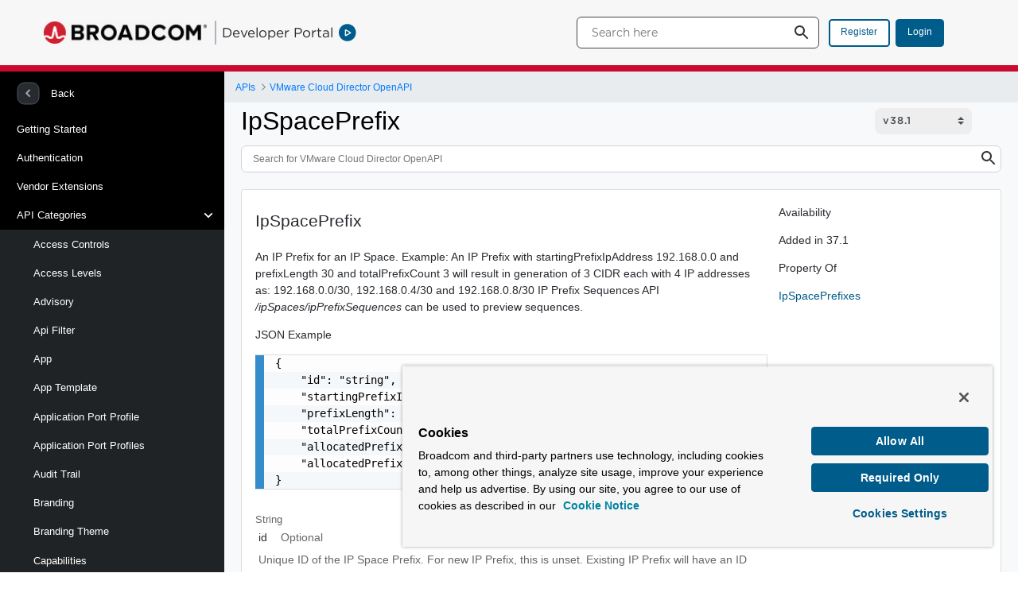

--- FILE ---
content_type: text/html;charset=UTF-8
request_url: https://developer.broadcom.com/xapis/vmware-cloud-director-api/v38.1/data-structures/IpSpacePrefix/
body_size: 25356
content:
































	
		
			<!DOCTYPE html>






























































<html class="ltr" dir="ltr" lang="en-US">

<head>
	<title>IpSpacePrefix | VMware Cloud Director OpenAPI</title>

	<meta content="initial-scale=1.0, width=device-width" name="viewport" />
































<meta content="text/html; charset=UTF-8" http-equiv="content-type" />









<meta content="noindex" name="robots" />


<script type="importmap">{"imports":{"@clayui/breadcrumb":"/o/frontend-taglib-clay/__liferay__/exports/@clayui$breadcrumb.js","@clayui/form":"/o/frontend-taglib-clay/__liferay__/exports/@clayui$form.js","react-dom":"/o/frontend-js-react-web/__liferay__/exports/react-dom.js","@clayui/popover":"/o/frontend-taglib-clay/__liferay__/exports/@clayui$popover.js","@clayui/charts":"/o/frontend-taglib-clay/__liferay__/exports/@clayui$charts.js","@clayui/shared":"/o/frontend-taglib-clay/__liferay__/exports/@clayui$shared.js","@clayui/localized-input":"/o/frontend-taglib-clay/__liferay__/exports/@clayui$localized-input.js","@clayui/modal":"/o/frontend-taglib-clay/__liferay__/exports/@clayui$modal.js","@clayui/empty-state":"/o/frontend-taglib-clay/__liferay__/exports/@clayui$empty-state.js","@clayui/color-picker":"/o/frontend-taglib-clay/__liferay__/exports/@clayui$color-picker.js","@clayui/navigation-bar":"/o/frontend-taglib-clay/__liferay__/exports/@clayui$navigation-bar.js","react":"/o/frontend-js-react-web/__liferay__/exports/react.js","@clayui/pagination":"/o/frontend-taglib-clay/__liferay__/exports/@clayui$pagination.js","@clayui/icon":"/o/frontend-taglib-clay/__liferay__/exports/@clayui$icon.js","@clayui/table":"/o/frontend-taglib-clay/__liferay__/exports/@clayui$table.js","@clayui/autocomplete":"/o/frontend-taglib-clay/__liferay__/exports/@clayui$autocomplete.js","@clayui/slider":"/o/frontend-taglib-clay/__liferay__/exports/@clayui$slider.js","@clayui/management-toolbar":"/o/frontend-taglib-clay/__liferay__/exports/@clayui$management-toolbar.js","@clayui/multi-select":"/o/frontend-taglib-clay/__liferay__/exports/@clayui$multi-select.js","@clayui/nav":"/o/frontend-taglib-clay/__liferay__/exports/@clayui$nav.js","@clayui/time-picker":"/o/frontend-taglib-clay/__liferay__/exports/@clayui$time-picker.js","@clayui/provider":"/o/frontend-taglib-clay/__liferay__/exports/@clayui$provider.js","@clayui/upper-toolbar":"/o/frontend-taglib-clay/__liferay__/exports/@clayui$upper-toolbar.js","@clayui/loading-indicator":"/o/frontend-taglib-clay/__liferay__/exports/@clayui$loading-indicator.js","@clayui/panel":"/o/frontend-taglib-clay/__liferay__/exports/@clayui$panel.js","@clayui/drop-down":"/o/frontend-taglib-clay/__liferay__/exports/@clayui$drop-down.js","@clayui/list":"/o/frontend-taglib-clay/__liferay__/exports/@clayui$list.js","@clayui/date-picker":"/o/frontend-taglib-clay/__liferay__/exports/@clayui$date-picker.js","@clayui/label":"/o/frontend-taglib-clay/__liferay__/exports/@clayui$label.js","@clayui/data-provider":"/o/frontend-taglib-clay/__liferay__/exports/@clayui$data-provider.js","@liferay/frontend-js-api/data-set":"/o/frontend-js-dependencies-web/__liferay__/exports/@liferay$js-api$data-set.js","@clayui/core":"/o/frontend-taglib-clay/__liferay__/exports/@clayui$core.js","@clayui/pagination-bar":"/o/frontend-taglib-clay/__liferay__/exports/@clayui$pagination-bar.js","@clayui/layout":"/o/frontend-taglib-clay/__liferay__/exports/@clayui$layout.js","@clayui/multi-step-nav":"/o/frontend-taglib-clay/__liferay__/exports/@clayui$multi-step-nav.js","@liferay/frontend-js-api":"/o/frontend-js-dependencies-web/__liferay__/exports/@liferay$js-api.js","@clayui/css":"/o/frontend-taglib-clay/__liferay__/exports/@clayui$css.js","@clayui/toolbar":"/o/frontend-taglib-clay/__liferay__/exports/@clayui$toolbar.js","@clayui/alert":"/o/frontend-taglib-clay/__liferay__/exports/@clayui$alert.js","@clayui/badge":"/o/frontend-taglib-clay/__liferay__/exports/@clayui$badge.js","@clayui/link":"/o/frontend-taglib-clay/__liferay__/exports/@clayui$link.js","@clayui/card":"/o/frontend-taglib-clay/__liferay__/exports/@clayui$card.js","@clayui/progress-bar":"/o/frontend-taglib-clay/__liferay__/exports/@clayui$progress-bar.js","@clayui/tooltip":"/o/frontend-taglib-clay/__liferay__/exports/@clayui$tooltip.js","@clayui/button":"/o/frontend-taglib-clay/__liferay__/exports/@clayui$button.js","@clayui/tabs":"/o/frontend-taglib-clay/__liferay__/exports/@clayui$tabs.js","@clayui/sticker":"/o/frontend-taglib-clay/__liferay__/exports/@clayui$sticker.js"},"scopes":{}}</script><script data-senna-track="temporary">var Liferay = window.Liferay || {};Liferay.Icons = Liferay.Icons || {};Liferay.Icons.controlPanelSpritemap = 'https://developer.broadcom.com/o/admin-theme/images/clay/icons.svg';Liferay.Icons.spritemap = 'https://developer.broadcom.com/o/developer-portal-theme/images/clay/icons.svg';</script>
<script data-senna-track="permanent" type="text/javascript">window.Liferay = window.Liferay || {}; window.Liferay.CSP = {nonce: ''};</script>
<link data-senna-track="temporary" href="https://developer.broadcom.com/xapis/vmware-cloud-director-api/v38.1" rel="canonical" />
<link data-senna-track="temporary" href="https://developer.broadcom.com/xapis/vmware-cloud-director-api/v38.1" hreflang="en-US" rel="alternate" />
<link data-senna-track="temporary" href="https://developer.broadcom.com/xapis/vmware-cloud-director-api/v38.1" hreflang="x-default" rel="alternate" />


<link href="https://developer.broadcom.com/o/developer-portal-theme/images/favicon.ico" rel="apple-touch-icon" />
<link href="https://developer.broadcom.com/o/developer-portal-theme/images/favicon.ico" rel="icon" />



<link class="lfr-css-file" data-senna-track="temporary" href="https://developer.broadcom.com/o/developer-portal-theme/css/clay.css?browserId=chrome&amp;themeId=developerportaltheme_WAR_developerportaltheme&amp;minifierType=css&amp;languageId=en_US&amp;t=1762668672000" id="liferayAUICSS" rel="stylesheet" type="text/css" />









	<link href="/combo?browserId=chrome&amp;minifierType=css&amp;themeId=developerportaltheme_WAR_developerportaltheme&amp;languageId=en_US&amp;Search_Unify_Global:%2Fo%2FBrcmDPInternalTools%2Fcss%2Findex.css&amp;com_liferay_portal_search_web_search_bar_portlet_SearchBarPortlet_INSTANCE_templateSearch:%2Fo%2Fportal-search-web%2Fcss%2Fmain.css&amp;com_liferay_product_navigation_user_personal_bar_web_portlet_ProductNavigationUserPersonalBarPortlet:%2Fo%2Fproduct-navigation-user-personal-bar-web%2Fcss%2Fmain.css&amp;com_liferay_site_navigation_menu_web_portlet_SiteNavigationMenuPortlet:%2Fo%2Fsite-navigation-menu-web%2Fcss%2Fmain.css&amp;t=1762668672000" rel="stylesheet" type="text/css"
 data-senna-track="temporary" id="4b91d7ce" />








<script data-senna-track="temporary" type="text/javascript">
	// <![CDATA[
		var Liferay = Liferay || {};

		Liferay.Browser = {
			acceptsGzip: function() {
				return true;
			},

			

			getMajorVersion: function() {
				return 131.0;
			},

			getRevision: function() {
				return '537.36';
			},
			getVersion: function() {
				return '131.0';
			},

			

			isAir: function() {
				return false;
			},
			isChrome: function() {
				return true;
			},
			isEdge: function() {
				return false;
			},
			isFirefox: function() {
				return false;
			},
			isGecko: function() {
				return true;
			},
			isIe: function() {
				return false;
			},
			isIphone: function() {
				return false;
			},
			isLinux: function() {
				return false;
			},
			isMac: function() {
				return true;
			},
			isMobile: function() {
				return false;
			},
			isMozilla: function() {
				return false;
			},
			isOpera: function() {
				return false;
			},
			isRtf: function() {
				return true;
			},
			isSafari: function() {
				return true;
			},
			isSun: function() {
				return false;
			},
			isWebKit: function() {
				return true;
			},
			isWindows: function() {
				return false;
			}
		};

		Liferay.Data = Liferay.Data || {};

		Liferay.Data.ICONS_INLINE_SVG = true;

		Liferay.Data.NAV_SELECTOR = '#navigation';

		Liferay.Data.NAV_SELECTOR_MOBILE = '#navigationCollapse';

		Liferay.Data.isCustomizationView = function() {
			return false;
		};

		Liferay.Data.notices = [
			
		];

		(function () {
			var available = {};

			var direction = {};

			

				available['en_US'] = 'English\x20\x28United\x20States\x29';
				direction['en_US'] = 'ltr';

			

			Liferay.Language = {
				available,
				direction,
				get: function(key) {
					return key;
				}
			};
		})();

		var featureFlags = {"LPS-195263":false,"LPS-193884":false,"LPS-157988":false,"LPS-178642":false,"LPS-193005":false,"LPS-187284":false,"LPS-189187":false,"LPS-187285":false,"LPS-114786":false,"COMMERCE-8087":false,"LPS-197408":false,"LRAC-10757":false,"LPS-180090":false,"LPS-170809":false,"LPS-178052":false,"LPS-189856":false,"LPS-187436":false,"LPS-182184":false,"LPS-185892":false,"LPS-186620":false,"LPS-159650":false,"COMMERCE-11026":false,"LPS-197692":false,"LPS-184404":false,"LPS-180328":false,"COMMERCE-11028":false,"LPS-198183":false,"LPS-169923":false,"LPS-171364":false,"COMMERCE-11181":false,"LPS-196766":false,"LPS-153714":false,"COMMERCE-10890":false,"LPS-96845":false,"LPS-170670":false,"LPS-169981":false,"LPS-177027":false,"LPS-172416":false,"LPS-196724":false,"LPS-163118":false,"LPS-135430":false,"LPS-180155":false,"LPS-164563":false,"LPS-134060":false,"LPS-122920":false,"LPS-148856":false,"LPS-173135":false,"LPS-194395":false,"COMMERCE-9599":false,"LPS-195205":false,"LPS-187142":false,"LPS-187183":false,"LPS-197307":false,"LPS-196935":true,"LPS-187854":false,"LPS-197909":false,"LPS-165346":false,"LPS-144527":false,"COMMERCE-8949":false,"LPS-194362":false,"LPS-165481":false,"LPS-174455":false,"LPS-153813":false,"LPS-149256":false,"LPS-147671":false,"LPS-194763":false,"COMMERCE-11287":false,"LPS-165482":false,"LPS-193551":false,"LPS-196420":false,"LPS-197477":false,"LPS-174816":false,"LPS-186360":false,"LPS-153332":false,"LPS-179669":false,"LPS-174417":false,"LPS-155284":false,"LPS-183882":false,"LPS-186558":false,"LPS-158675":false,"LPS-159643":false,"LPS-181663":false,"LPS-179035":false,"LPS-161033":false,"LPS-164948":false,"LPS-184255":false,"LPS-188058":false,"LPS-129412":false,"LPS-198573":false,"LPS-183727":false,"LPS-166126":false,"LPS-182512":false,"LPS-169837":false,"LPS-180855":false};

		Liferay.FeatureFlags = Object.keys(featureFlags).reduce(
			(acc, key) => ({
				...acc, [key]: featureFlags[key] === 'true' || featureFlags[key] === true
			}), {}
		);

		Liferay.PortletKeys = {
			DOCUMENT_LIBRARY: 'com_liferay_document_library_web_portlet_DLPortlet',
			DYNAMIC_DATA_MAPPING: 'com_liferay_dynamic_data_mapping_web_portlet_DDMPortlet',
			ITEM_SELECTOR: 'com_liferay_item_selector_web_portlet_ItemSelectorPortlet'
		};

		Liferay.PropsValues = {
			JAVASCRIPT_SINGLE_PAGE_APPLICATION_TIMEOUT: 0,
			UPLOAD_SERVLET_REQUEST_IMPL_MAX_SIZE: 2147483648
		};

		Liferay.ThemeDisplay = {

			

			
				getLayoutId: function() {
					return '1353';
				},

				

				getLayoutRelativeControlPanelURL: function() {
					return '/group/dp/~/control_panel/manage';
				},

				getLayoutRelativeURL: function() {
					return '/xapis/vmware-cloud-director-api/v38.1';
				},
				getLayoutURL: function() {
					return 'https://developer.broadcom.com/xapis/vmware-cloud-director-api/v38.1';
				},
				getParentLayoutId: function() {
					return '1349';
				},
				isControlPanel: function() {
					return false;
				},
				isPrivateLayout: function() {
					return 'false';
				},
				isVirtualLayout: function() {
					return false;
				},
			

			getBCP47LanguageId: function() {
				return 'en-US';
			},
			getCanonicalURL: function() {

				

				return 'https\x3a\x2f\x2fdeveloper\x2ebroadcom\x2ecom\x2fxapis\x2fvmware-cloud-director-api\x2fv38\x2e1';
			},
			getCDNBaseURL: function() {
				return 'https://developer.broadcom.com';
			},
			getCDNDynamicResourcesHost: function() {
				return '';
			},
			getCDNHost: function() {
				return '';
			},
			getCompanyGroupId: function() {
				return '20121';
			},
			getCompanyId: function() {
				return '20096';
			},
			getDefaultLanguageId: function() {
				return 'en_US';
			},
			getDoAsUserIdEncoded: function() {
				return '';
			},
			getLanguageId: function() {
				return 'en_US';
			},
			getParentGroupId: function() {
				return '20119';
			},
			getPathContext: function() {
				return '';
			},
			getPathImage: function() {
				return '/image';
			},
			getPathJavaScript: function() {
				return '/o/frontend-js-web';
			},
			getPathMain: function() {
				return '/c';
			},
			getPathThemeImages: function() {
				return 'https://developer.broadcom.com/o/developer-portal-theme/images';
			},
			getPathThemeRoot: function() {
				return '/o/developer-portal-theme';
			},
			getPlid: function() {
				return '2994';
			},
			getPortalURL: function() {
				return 'https://developer.broadcom.com';
			},
			getRealUserId: function() {
				return '20099';
			},
			getRemoteAddr: function() {
				return '240.0.20.117';
			},
			getRemoteHost: function() {
				return '240.0.20.117';
			},
			getScopeGroupId: function() {
				return '20119';
			},
			getScopeGroupIdOrLiveGroupId: function() {
				return '20119';
			},
			getSessionId: function() {
				return '';
			},
			getSiteAdminURL: function() {
				return 'https://developer.broadcom.com/group/dp/~/control_panel/manage?p_p_lifecycle=0&p_p_state=maximized&p_p_mode=view';
			},
			getSiteGroupId: function() {
				return '20119';
			},
			getURLControlPanel: function() {
				return '/group/control_panel?refererPlid=2994';
			},
			getURLHome: function() {
				return 'https\x3a\x2f\x2fdeveloper\x2ebroadcom\x2ecom\x2fweb\x2fdp\x2fhome';
			},
			getUserEmailAddress: function() {
				return '';
			},
			getUserId: function() {
				return '20099';
			},
			getUserName: function() {
				return '';
			},
			isAddSessionIdToURL: function() {
				return false;
			},
			isImpersonated: function() {
				return false;
			},
			isSignedIn: function() {
				return false;
			},

			isStagedPortlet: function() {
				
					
						return false;
					
				
			},

			isStateExclusive: function() {
				return false;
			},
			isStateMaximized: function() {
				return false;
			},
			isStatePopUp: function() {
				return false;
			}
		};

		var themeDisplay = Liferay.ThemeDisplay;

		Liferay.AUI = {

			

			getCombine: function() {
				return true;
			},
			getComboPath: function() {
				return '/combo/?browserId=chrome&minifierType=&languageId=en_US&t=1762668673104&';
			},
			getDateFormat: function() {
				return '%m/%d/%Y';
			},
			getEditorCKEditorPath: function() {
				return '/o/frontend-editor-ckeditor-web';
			},
			getFilter: function() {
				var filter = 'raw';

				
					
						filter = 'min';
					
					

				return filter;
			},
			getFilterConfig: function() {
				var instance = this;

				var filterConfig = null;

				if (!instance.getCombine()) {
					filterConfig = {
						replaceStr: '.js' + instance.getStaticResourceURLParams(),
						searchExp: '\\.js$'
					};
				}

				return filterConfig;
			},
			getJavaScriptRootPath: function() {
				return '/o/frontend-js-web';
			},
			getPortletRootPath: function() {
				return '/html/portlet';
			},
			getStaticResourceURLParams: function() {
				return '?browserId=chrome&minifierType=&languageId=en_US&t=1762668673104';
			}
		};

		Liferay.authToken = 'W3Z8pZEX';

		

		Liferay.currentURL = '\x2fxapis\x2fvmware-cloud-director-api\x2fv38\x2e1\x3fhtml\x3d\x2fdata-structures\x2fIpSpacePrefix\x2f';
		Liferay.currentURLEncoded = '\x252Fxapis\x252Fvmware-cloud-director-api\x252Fv38\x2e1\x253Fhtml\x253D\x252Fdata-structures\x252FIpSpacePrefix\x252F';
	// ]]>
</script>

<script data-senna-track="temporary" type="text/javascript">window.__CONFIG__= {basePath: '',combine: true, defaultURLParams: null, explainResolutions: false, exposeGlobal: false, logLevel: 'warn', moduleType: 'module', namespace:'Liferay', nonce: '', reportMismatchedAnonymousModules: 'warn', resolvePath: '/o/js_resolve_modules', url: '/combo/?browserId=chrome&minifierType=js&languageId=en_US&t=1762668673104&', waitTimeout: 60000};</script><script data-senna-track="permanent" src="/o/frontend-js-loader-modules-extender/loader.js?&mac=9WaMmhziBCkScHZwrrVcOR7VZF4=&browserId=chrome&languageId=en_US&minifierType=js" type="text/javascript"></script><script data-senna-track="permanent" src="/combo?browserId=chrome&minifierType=js&languageId=en_US&t=1762668673104&/o/frontend-js-aui-web/aui/aui/aui-min.js&/o/frontend-js-aui-web/liferay/modules.js&/o/frontend-js-aui-web/liferay/aui_sandbox.js&/o/frontend-js-aui-web/aui/attribute-base/attribute-base-min.js&/o/frontend-js-aui-web/aui/attribute-complex/attribute-complex-min.js&/o/frontend-js-aui-web/aui/attribute-core/attribute-core-min.js&/o/frontend-js-aui-web/aui/attribute-observable/attribute-observable-min.js&/o/frontend-js-aui-web/aui/attribute-extras/attribute-extras-min.js&/o/frontend-js-aui-web/aui/event-custom-base/event-custom-base-min.js&/o/frontend-js-aui-web/aui/event-custom-complex/event-custom-complex-min.js&/o/frontend-js-aui-web/aui/oop/oop-min.js&/o/frontend-js-aui-web/aui/aui-base-lang/aui-base-lang-min.js&/o/frontend-js-aui-web/liferay/dependency.js&/o/frontend-js-aui-web/liferay/util.js&/o/frontend-js-web/liferay/dom_task_runner.js&/o/frontend-js-web/liferay/events.js&/o/frontend-js-web/liferay/lazy_load.js&/o/frontend-js-web/liferay/liferay.js&/o/frontend-js-web/liferay/global.bundle.js&/o/frontend-js-web/liferay/portlet.js&/o/frontend-js-web/liferay/workflow.js&/o/oauth2-provider-web/js/liferay.js" type="text/javascript"></script>
<script data-senna-track="temporary" type="text/javascript">window.Liferay = Liferay || {}; window.Liferay.OAuth2 = {getAuthorizeURL: function() {return 'https://developer.broadcom.com/o/oauth2/authorize';}, getBuiltInRedirectURL: function() {return 'https://developer.broadcom.com/o/oauth2/redirect';}, getIntrospectURL: function() { return 'https://developer.broadcom.com/o/oauth2/introspect';}, getTokenURL: function() {return 'https://developer.broadcom.com/o/oauth2/token';}, getUserAgentApplication: function(externalReferenceCode) {return Liferay.OAuth2._userAgentApplications[externalReferenceCode];}, _userAgentApplications: {}}</script><script data-senna-track="temporary" type="text/javascript">try {var MODULE_MAIN='@liferay/document-library-web@6.0.171/document_library/js/index';var MODULE_PATH='/o/document-library-web';AUI().applyConfig({groups:{dl:{base:MODULE_PATH+"/document_library/js/legacy/",combine:Liferay.AUI.getCombine(),filter:Liferay.AUI.getFilterConfig(),modules:{"document-library-upload-component":{path:"DocumentLibraryUpload.js",requires:["aui-component","aui-data-set-deprecated","aui-overlay-manager-deprecated","aui-overlay-mask-deprecated","aui-parse-content","aui-progressbar","aui-template-deprecated","liferay-search-container","querystring-parse-simple","uploader"]}},root:MODULE_PATH+"/document_library/js/legacy/"}}});
} catch(error) {console.error(error);}try {var MODULE_MAIN='staging-taglib@8.0.2/index';var MODULE_PATH='/o/staging-taglib';AUI().applyConfig({groups:{stagingTaglib:{base:MODULE_PATH+"/",combine:Liferay.AUI.getCombine(),filter:Liferay.AUI.getFilterConfig(),modules:{"liferay-export-import-management-bar-button":{path:"export_import_entity_management_bar_button/js/main.js",requires:["aui-component","liferay-search-container","liferay-search-container-select"]}},root:MODULE_PATH+"/"}}});
} catch(error) {console.error(error);}try {var MODULE_MAIN='exportimport-web@5.0.81/index';var MODULE_PATH='/o/exportimport-web';AUI().applyConfig({groups:{exportimportweb:{base:MODULE_PATH+"/",combine:Liferay.AUI.getCombine(),filter:Liferay.AUI.getFilterConfig(),modules:{"liferay-export-import-export-import":{path:"js/main.js",requires:["aui-datatype","aui-dialog-iframe-deprecated","aui-modal","aui-parse-content","aui-toggler","liferay-portlet-base","liferay-util-window"]}},root:MODULE_PATH+"/"}}});
} catch(error) {console.error(error);}try {var MODULE_MAIN='@liferay/frontend-js-react-web@5.0.33/index';var MODULE_PATH='/o/frontend-js-react-web';AUI().applyConfig({groups:{react:{mainModule:MODULE_MAIN}}});
} catch(error) {console.error(error);}try {var MODULE_MAIN='contacts-web@5.0.54/index';var MODULE_PATH='/o/contacts-web';AUI().applyConfig({groups:{contactscenter:{base:MODULE_PATH+"/js/",combine:Liferay.AUI.getCombine(),filter:Liferay.AUI.getFilterConfig(),modules:{"liferay-contacts-center":{path:"main.js",requires:["aui-io-plugin-deprecated","aui-toolbar","autocomplete-base","datasource-io","json-parse","liferay-portlet-base","liferay-util-window"]}},root:MODULE_PATH+"/js/"}}});
} catch(error) {console.error(error);}try {var MODULE_MAIN='item-selector-taglib@6.0.3/index.es';var MODULE_PATH='/o/item-selector-taglib';AUI().applyConfig({groups:{"item-selector-taglib":{base:MODULE_PATH+"/",combine:Liferay.AUI.getCombine(),filter:Liferay.AUI.getFilterConfig(),modules:{"liferay-image-selector":{path:"image_selector/js/image_selector.js",requires:["aui-base","liferay-item-selector-dialog","liferay-portlet-base","uploader"]}},root:MODULE_PATH+"/"}}});
} catch(error) {console.error(error);}try {var MODULE_MAIN='frontend-editor-alloyeditor-web@5.0.44/index';var MODULE_PATH='/o/frontend-editor-alloyeditor-web';AUI().applyConfig({groups:{alloyeditor:{base:MODULE_PATH+"/js/",combine:Liferay.AUI.getCombine(),filter:Liferay.AUI.getFilterConfig(),modules:{"liferay-alloy-editor":{path:"alloyeditor.js",requires:["aui-component","liferay-portlet-base","timers"]},"liferay-alloy-editor-source":{path:"alloyeditor_source.js",requires:["aui-debounce","liferay-fullscreen-source-editor","liferay-source-editor","plugin"]}},root:MODULE_PATH+"/js/"}}});
} catch(error) {console.error(error);}try {var MODULE_MAIN='portal-search-web@6.0.121/index';var MODULE_PATH='/o/portal-search-web';AUI().applyConfig({groups:{search:{base:MODULE_PATH+"/js/",combine:Liferay.AUI.getCombine(),filter:Liferay.AUI.getFilterConfig(),modules:{"liferay-search-custom-filter":{path:"custom_filter.js",requires:[]},"liferay-search-facet-util":{path:"facet_util.js",requires:[]},"liferay-search-modified-facet":{path:"modified_facet.js",requires:["aui-form-validator","liferay-search-facet-util"]},"liferay-search-modified-facet-configuration":{path:"modified_facet_configuration.js",requires:["aui-node"]},"liferay-search-sort-configuration":{path:"sort_configuration.js",requires:["aui-node"]},"liferay-search-sort-util":{path:"sort_util.js",requires:[]}},root:MODULE_PATH+"/js/"}}});
} catch(error) {console.error(error);}try {var MODULE_MAIN='staging-processes-web@5.0.54/index';var MODULE_PATH='/o/staging-processes-web';AUI().applyConfig({groups:{stagingprocessesweb:{base:MODULE_PATH+"/",combine:Liferay.AUI.getCombine(),filter:Liferay.AUI.getFilterConfig(),modules:{"liferay-staging-processes-export-import":{path:"js/main.js",requires:["aui-datatype","aui-dialog-iframe-deprecated","aui-modal","aui-parse-content","aui-toggler","liferay-portlet-base","liferay-util-window"]}},root:MODULE_PATH+"/"}}});
} catch(error) {console.error(error);}try {var MODULE_MAIN='portal-workflow-task-web@5.0.64/index';var MODULE_PATH='/o/portal-workflow-task-web';AUI().applyConfig({groups:{workflowtasks:{base:MODULE_PATH+"/js/",combine:Liferay.AUI.getCombine(),filter:Liferay.AUI.getFilterConfig(),modules:{"liferay-workflow-tasks":{path:"main.js",requires:["liferay-util-window"]}},root:MODULE_PATH+"/js/"}}});
} catch(error) {console.error(error);}try {var MODULE_MAIN='@liferay/frontend-js-state-web@1.0.19/index';var MODULE_PATH='/o/frontend-js-state-web';AUI().applyConfig({groups:{state:{mainModule:MODULE_MAIN}}});
} catch(error) {console.error(error);}try {var MODULE_MAIN='portal-workflow-kaleo-designer-web@5.0.119/index';var MODULE_PATH='/o/portal-workflow-kaleo-designer-web';AUI().applyConfig({groups:{"kaleo-designer":{base:MODULE_PATH+"/designer/js/legacy/",combine:Liferay.AUI.getCombine(),filter:Liferay.AUI.getFilterConfig(),modules:{"liferay-kaleo-designer-autocomplete-util":{path:"autocomplete_util.js",requires:["autocomplete","autocomplete-highlighters"]},"liferay-kaleo-designer-definition-diagram-controller":{path:"definition_diagram_controller.js",requires:["liferay-kaleo-designer-field-normalizer","liferay-kaleo-designer-utils"]},"liferay-kaleo-designer-dialogs":{path:"dialogs.js",requires:["liferay-util-window"]},"liferay-kaleo-designer-editors":{path:"editors.js",requires:["aui-ace-editor","aui-ace-editor-mode-xml","aui-base","aui-datatype","aui-node","liferay-kaleo-designer-autocomplete-util","liferay-kaleo-designer-utils"]},"liferay-kaleo-designer-field-normalizer":{path:"field_normalizer.js",requires:["liferay-kaleo-designer-remote-services"]},"liferay-kaleo-designer-nodes":{path:"nodes.js",requires:["aui-datatable","aui-datatype","aui-diagram-builder","liferay-kaleo-designer-editors","liferay-kaleo-designer-utils"]},"liferay-kaleo-designer-remote-services":{path:"remote_services.js",requires:["aui-io","liferay-portlet-url"]},"liferay-kaleo-designer-templates":{path:"templates.js",requires:["aui-tpl-snippets-deprecated"]},"liferay-kaleo-designer-utils":{path:"utils.js",requires:[]},"liferay-kaleo-designer-xml-definition":{path:"xml_definition.js",requires:["aui-base","aui-component","dataschema-xml","datatype-xml"]},"liferay-kaleo-designer-xml-definition-serializer":{path:"xml_definition_serializer.js",requires:["escape","liferay-kaleo-designer-xml-util"]},"liferay-kaleo-designer-xml-util":{path:"xml_util.js",requires:["aui-base"]},"liferay-portlet-kaleo-designer":{path:"main.js",requires:["aui-ace-editor","aui-ace-editor-mode-xml","aui-tpl-snippets-deprecated","dataschema-xml","datasource","datatype-xml","event-valuechange","io-form","liferay-kaleo-designer-autocomplete-util","liferay-kaleo-designer-editors","liferay-kaleo-designer-nodes","liferay-kaleo-designer-remote-services","liferay-kaleo-designer-utils","liferay-kaleo-designer-xml-util","liferay-util-window"]}},root:MODULE_PATH+"/designer/js/legacy/"}}});
} catch(error) {console.error(error);}try {var MODULE_MAIN='dynamic-data-mapping-web@5.0.97/index';var MODULE_PATH='/o/dynamic-data-mapping-web';!function(){const a=Liferay.AUI;AUI().applyConfig({groups:{ddm:{base:MODULE_PATH+"/js/",combine:Liferay.AUI.getCombine(),filter:a.getFilterConfig(),modules:{"liferay-ddm-form":{path:"ddm_form.js",requires:["aui-base","aui-datatable","aui-datatype","aui-image-viewer","aui-parse-content","aui-set","aui-sortable-list","json","liferay-form","liferay-map-base","liferay-translation-manager","liferay-util-window"]},"liferay-portlet-dynamic-data-mapping":{condition:{trigger:"liferay-document-library"},path:"main.js",requires:["arraysort","aui-form-builder-deprecated","aui-form-validator","aui-map","aui-text-unicode","json","liferay-menu","liferay-translation-manager","liferay-util-window","text"]},"liferay-portlet-dynamic-data-mapping-custom-fields":{condition:{trigger:"liferay-document-library"},path:"custom_fields.js",requires:["liferay-portlet-dynamic-data-mapping"]}},root:MODULE_PATH+"/js/"}}})}();
} catch(error) {console.error(error);}try {var MODULE_MAIN='invitation-invite-members-web@5.0.32/index';var MODULE_PATH='/o/invitation-invite-members-web';AUI().applyConfig({groups:{"invite-members":{base:MODULE_PATH+"/invite_members/js/",combine:Liferay.AUI.getCombine(),filter:Liferay.AUI.getFilterConfig(),modules:{"liferay-portlet-invite-members":{path:"main.js",requires:["aui-base","autocomplete-base","datasource-io","datatype-number","liferay-portlet-base","liferay-util-window","node-core"]}},root:MODULE_PATH+"/invite_members/js/"}}});
} catch(error) {console.error(error);}try {var MODULE_MAIN='@liferay/frontend-taglib@13.1.1/index';var MODULE_PATH='/o/frontend-taglib';AUI().applyConfig({groups:{"frontend-taglib":{base:MODULE_PATH+"/",combine:Liferay.AUI.getCombine(),filter:Liferay.AUI.getFilterConfig(),modules:{"liferay-management-bar":{path:"management_bar/js/management_bar.js",requires:["aui-component","liferay-portlet-base"]},"liferay-sidebar-panel":{path:"sidebar_panel/js/sidebar_panel.js",requires:["aui-base","aui-debounce","aui-parse-content","liferay-portlet-base"]}},root:MODULE_PATH+"/"}}});
} catch(error) {console.error(error);}try {var MODULE_MAIN='calendar-web@5.0.83/index';var MODULE_PATH='/o/calendar-web';AUI().applyConfig({groups:{calendar:{base:MODULE_PATH+"/js/",combine:Liferay.AUI.getCombine(),filter:Liferay.AUI.getFilterConfig(),modules:{"liferay-calendar-a11y":{path:"calendar_a11y.js",requires:["calendar"]},"liferay-calendar-container":{path:"calendar_container.js",requires:["aui-alert","aui-base","aui-component","liferay-portlet-base"]},"liferay-calendar-date-picker-sanitizer":{path:"date_picker_sanitizer.js",requires:["aui-base"]},"liferay-calendar-interval-selector":{path:"interval_selector.js",requires:["aui-base","liferay-portlet-base"]},"liferay-calendar-interval-selector-scheduler-event-link":{path:"interval_selector_scheduler_event_link.js",requires:["aui-base","liferay-portlet-base"]},"liferay-calendar-list":{path:"calendar_list.js",requires:["aui-template-deprecated","liferay-scheduler"]},"liferay-calendar-message-util":{path:"message_util.js",requires:["liferay-util-window"]},"liferay-calendar-recurrence-converter":{path:"recurrence_converter.js",requires:[]},"liferay-calendar-recurrence-dialog":{path:"recurrence.js",requires:["aui-base","liferay-calendar-recurrence-util"]},"liferay-calendar-recurrence-util":{path:"recurrence_util.js",requires:["aui-base","liferay-util-window"]},"liferay-calendar-reminders":{path:"calendar_reminders.js",requires:["aui-base"]},"liferay-calendar-remote-services":{path:"remote_services.js",requires:["aui-base","aui-component","liferay-calendar-util","liferay-portlet-base"]},"liferay-calendar-session-listener":{path:"session_listener.js",requires:["aui-base","liferay-scheduler"]},"liferay-calendar-simple-color-picker":{path:"simple_color_picker.js",requires:["aui-base","aui-template-deprecated"]},"liferay-calendar-simple-menu":{path:"simple_menu.js",requires:["aui-base","aui-template-deprecated","event-outside","event-touch","widget-modality","widget-position","widget-position-align","widget-position-constrain","widget-stack","widget-stdmod"]},"liferay-calendar-util":{path:"calendar_util.js",requires:["aui-datatype","aui-io","aui-scheduler","aui-toolbar","autocomplete","autocomplete-highlighters"]},"liferay-scheduler":{path:"scheduler.js",requires:["async-queue","aui-datatype","aui-scheduler","dd-plugin","liferay-calendar-a11y","liferay-calendar-message-util","liferay-calendar-recurrence-converter","liferay-calendar-recurrence-util","liferay-calendar-util","liferay-scheduler-event-recorder","liferay-scheduler-models","promise","resize-plugin"]},"liferay-scheduler-event-recorder":{path:"scheduler_event_recorder.js",requires:["dd-plugin","liferay-calendar-util","resize-plugin"]},"liferay-scheduler-models":{path:"scheduler_models.js",requires:["aui-datatype","dd-plugin","liferay-calendar-util"]}},root:MODULE_PATH+"/js/"}}});
} catch(error) {console.error(error);}try {var MODULE_MAIN='frontend-js-components-web@2.0.58/index';var MODULE_PATH='/o/frontend-js-components-web';AUI().applyConfig({groups:{components:{mainModule:MODULE_MAIN}}});
} catch(error) {console.error(error);}</script>


<script data-senna-track="temporary" type="text/javascript">
	// <![CDATA[
		
			
				
		

		

		
	// ]]>
</script>





	
		

			

			
		
		



	
		

			

			
		
		



	
		

			

			
		
	












	









	

		<meta content="IpSpacePrefix | VMware Cloud Director OpenAPI" name="title"/>

	

		<meta content="IpSpacePrefix | VMware Cloud Director OpenAPI" lang="en-US" name="title"/>

	

		<meta content="IpSpacePrefix | VMware Cloud Director OpenAPI" name="og:title"/>

	

		<meta content="An IP Prefix for an IP Space. Example: An IP Prefix with startingPrefixIpAddress 192.168.0.0 and prefixLength 30 and totalPrefixCount 3 will result in generation of 3 CIDR each with 4 IP addresses as: 192.168.0.0/30, 192.168.0.4/30 and 192.168.0.8/30 IP Prefix Sequences API /ipSpaces/ipPrefixSequences can be used to preview sequences.&#10;" name="description"/>

	

		<meta content="An IP Prefix for an IP Space. Example: An IP Prefix with startingPrefixIpAddress 192.168.0.0 and prefixLength 30 and totalPrefixCount 3 will result in generation of 3 CIDR each with 4 IP addresses as: 192.168.0.0/30, 192.168.0.4/30 and 192.168.0.8/30 IP Prefix Sequences API /ipSpaces/ipPrefixSequences can be used to preview sequences.&#10;" lang="en-US" name="description"/>

	

		<meta content="An IP Prefix for an IP Space. Example: An IP Prefix with startingPrefixIpAddress 192.168.0.0 and prefixLength 30 and totalPrefixCount 3 will result in generation of 3 CIDR each with 4 IP addresses as: 192.168.0.0/30, 192.168.0.4/30 and 192.168.0.8/30 IP Prefix Sequences API /ipSpaces/ipPrefixSequences can be used to preview sequences.&#10;" name="og:description"/>

	













<link class="lfr-css-file" data-senna-track="temporary" href="https://developer.broadcom.com/o/developer-portal-theme/css/main.css?browserId=chrome&amp;themeId=developerportaltheme_WAR_developerportaltheme&amp;minifierType=css&amp;languageId=en_US&amp;t=1762668672000" id="liferayThemeCSS" rel="stylesheet" type="text/css" />








	<style data-senna-track="temporary" type="text/css">

		

			

		

			

		

			

		

			

		

			

		

	</style>


<script data-senna-track="temporary">var Liferay = window.Liferay || {}; Liferay.CommerceContext = {"commerceAccountGroupIds":[],"accountEntryAllowedTypes":["person"],"commerceChannelId":"0","currency":{"currencyId":"30623","currencyCode":"USD"},"showSeparateOrderItems":false,"commerceSiteType":0};</script><link href="/o/commerce-frontend-js/styles/main.css" rel="stylesheet" type="text/css" />
<style data-senna-track="temporary" type="text/css">
</style>
<script>
Liferay.Loader.require(
'@liferay/frontend-js-state-web@1.0.19',
function(FrontendJsState) {
try {
} catch (err) {
	console.error(err);
}
});

</script><script>
Liferay.Loader.require(
'frontend-js-spa-web@5.0.44/init',
function(frontendJsSpaWebInit) {
try {
(function() {
frontendJsSpaWebInit.default({"navigationExceptionSelectors":":not([target=\"_blank\"]):not([data-senna-off]):not([data-resource-href]):not(.dp-api-link):not(.menu-list a):not(.dp-card-body a):not(.javadocs-js a):not(.api-jsp #main-content a):not([data-cke-saved-href]):not([data-cke-saved-href])","cacheExpirationTime":-1,"clearScreensCache":false,"portletsBlacklist":["com_liferay_nested_portlets_web_portlet_NestedPortletsPortlet","com_liferay_site_navigation_directory_web_portlet_SitesDirectoryPortlet","com_liferay_questions_web_internal_portlet_QuestionsPortlet","com_liferay_account_admin_web_internal_portlet_AccountUsersRegistrationPortlet","com_liferay_portal_language_override_web_internal_portlet_PLOPortlet","com_liferay_login_web_portlet_LoginPortlet","com_liferay_login_web_portlet_FastLoginPortlet"],"excludedTargetPortlets":["com_liferay_users_admin_web_portlet_UsersAdminPortlet","com_liferay_server_admin_web_portlet_ServerAdminPortlet"],"validStatusCodes":[221,490,494,499,491,492,493,495,220],"debugEnabled":false,"loginRedirect":"","excludedPaths":["/c/document_library","/documents","/image"],"userNotification":{"message":"It looks like this is taking longer than expected.","title":"Oops","timeout":30000},"requestTimeout":0})
})();
} catch (err) {
	console.error(err);
}
});

</script><script type="text/javascript">
Liferay.on(
	'ddmFieldBlur', function(event) {
		if (window.Analytics) {
			Analytics.send(
				'fieldBlurred',
				'Form',
				{
					fieldName: event.fieldName,
					focusDuration: event.focusDuration,
					formId: event.formId,
					formPageTitle: event.formPageTitle,
					page: event.page,
					title: event.title
				}
			);
		}
	}
);

Liferay.on(
	'ddmFieldFocus', function(event) {
		if (window.Analytics) {
			Analytics.send(
				'fieldFocused',
				'Form',
				{
					fieldName: event.fieldName,
					formId: event.formId,
					formPageTitle: event.formPageTitle,
					page: event.page,
					title:event.title
				}
			);
		}
	}
);

Liferay.on(
	'ddmFormPageShow', function(event) {
		if (window.Analytics) {
			Analytics.send(
				'pageViewed',
				'Form',
				{
					formId: event.formId,
					formPageTitle: event.formPageTitle,
					page: event.page,
					title: event.title
				}
			);
		}
	}
);

Liferay.on(
	'ddmFormSubmit', function(event) {
		if (window.Analytics) {
			Analytics.send(
				'formSubmitted',
				'Form',
				{
					formId: event.formId,
					title: event.title
				}
			);
		}
	}
);

Liferay.on(
	'ddmFormView', function(event) {
		if (window.Analytics) {
			Analytics.send(
				'formViewed',
				'Form',
				{
					formId: event.formId,
					title: event.title
				}
			);
		}
	}
);

</script><script>

</script>















<meta content="false" name="data-analytics-readable-content" />

<script data-senna-track="temporary" type="text/javascript">
	var runMiddlewares = function () {
		Analytics.registerMiddleware(
	function(request) {
		request.context.experienceId = 'DEFAULT';
		request.context.experimentId = '';
		request.context.variantId = '';

		return request;
	}
);
	};

	var analyticsClientChannelId =
		'744716767394030008';
	var analyticsClientGroupIds = ["20119"];
</script>

<script data-senna-track="permanent" id="liferayAnalyticsScript" type="text/javascript">
	(function (u, c, a, m, o, l) {
		o = 'script';
		l = document;
		a = l.createElement(o);
		m = l.getElementsByTagName(o)[0];
		a.async = 1;
		a.src = u;
		a.onload = c;
		m.parentNode.insertBefore(a, m);
	})('https://analytics-js-cdn.liferay.com', () => {
		var config = {"dataSourceId":"744716767353557995","endpointUrl":"https://osbasahpublisher-ac-uswest1.lfr.cloud","projectId":"asah9a37af7b259c431f95c853a10634cba0"};

		var dxpMiddleware = function (request) {
			request.context.canonicalUrl = themeDisplay.getCanonicalURL();
			request.context.channelId = analyticsClientChannelId;
			request.context.groupId = themeDisplay.getScopeGroupIdOrLiveGroupId();

			return request;
		};

		Analytics.create(config, [dxpMiddleware]);

		if (themeDisplay.isSignedIn()) {
			Analytics.setIdentity({
				email: themeDisplay.getUserEmailAddress(),
				name: themeDisplay.getUserName(),
			});
		}

		runMiddlewares();

		Analytics.send('pageViewed', 'Page');

		
			Liferay.on('endNavigate', (event) => {
				Analytics.dispose();

				var groupId = themeDisplay.getScopeGroupIdOrLiveGroupId();

				if (
					!themeDisplay.isControlPanel() &&
					analyticsClientGroupIds.indexOf(groupId) >= 0
				) {
					Analytics.create(config, [dxpMiddleware]);

					if (themeDisplay.isSignedIn()) {
						Analytics.setIdentity({
							email: themeDisplay.getUserEmailAddress(),
							name: themeDisplay.getUserName(),
						});
					}

					runMiddlewares();

					Analytics.send('pageViewed', 'Page', {page: event.path});
				}
			});
		
	});
</script>

























<script data-senna-track="temporary" type="text/javascript">
	if (window.Analytics) {
		window._com_liferay_document_library_analytics_isViewFileEntry = false;
	}
</script>





























<script type="text/javascript" src="https://searchunify.broadcom.com/resources/search_clients_custom/bf045843-c0cd-11ee-9a11-0242ac120013/ps.js"></script>
</head>

<body class="chrome controls-visible  yui3-skin-sam guest-site signed-out public-page site">











































































	<div id="wrapper">
		<header id="banner" role="banner">
<header class="brdcm-standard-header brdcm-fade-in">
 <button 
        class="skip-link"
        tabindex="1"
        id="skip-to-main-content"
        onclick="skipToMainContent(event)"
        onkeydown="skipToMainContent(event)"
        aria-label="Skip to main content"
    >
        Skip to main content
    </button>
    <div class="brdcm-header-top">
        <div class="brdcm-container brdcm-navigation-primary">
            <div class="brdcm-branding brdcm-tablet-hidden">
                <a tabindex="2" class="brdcm-brand-logo" target="_blank" href="https://broadcom.com" aria-label="Link to broadcom.com"></a>
            </div>

            <div class="brdcm-primary-nav-container">
                <div class="brdcm-primary-menu brdcm-tablet-visible pl-4 pl-lg-0">
                    <button type='button' aria-label='Hamburger Menu'>
                        <div></div>
                    </button>
                    <div class="brdcm-primary-menu-label">Menu</div>
                </div>

                <div class="brdcm-branding brdcm-tablet-visible pl-4 pl-lg-0">
                    <a tabindex="2" class="brdcm-brand-logo" target="_blank" href="https://broadcom.com" aria-label="Link to broadcom.com"></a>
                </div>

                <div class="dp-vertical-separator"></div>
                                    <div class="dp-title-text mx-2" tabindex="3">Developer Portal</div>
                <img id="play-icon" class="dp-devportal-logo" src="https://developer.broadcom.com/o/developer-portal-theme/images/play-icon.png" alt="developer-portal-logo" tabindex="4" />

                <div class="brdcm-nav-logged-in-details pr-md-4">
                    <div class="brdcm-profile-container brdcm-modal-dropdown-wrapper ">

                            <div aria-label="User actions" class="profile-login-section profile-login-toolbar header-bg" >
                                <nav class="navbar navbar-expand-sm d-flex flex-nowrap profile-login-nav">
                                    <ul class="navbar-nav navbar-nav-header flex-nowrap" aria-label="User actions Search Unify Global and Profile">

                                        <li class="nav-item pr-1 pl-1" aria-label="Search Unify Global">
                                                <div class="mp-header-search" aria-label="Search Unify Global">




































	

	<div class="portlet-boundary portlet-boundary_Search_Unify_Global_  portlet-static portlet-static-end portlet-decorate  " id="p_p_id_Search_Unify_Global_">
		<span id="p_Search_Unify_Global"></span>




	

	
		
			


































	
		




























































<section class="portlet" id="portlet_Search_Unify_Global">
	<script>
		console.log("is_omni_admin_str:", "false");
	</script>
	



				<script>
					console.log("is_omni_admin_str:", "false");
					console.log("portlet_configuration_icon_menu_str:", "com.liferay.portal.kernel.portlet.configuration.icon.PortletConfigurationIconMenu@6bc91436");
					console.log("portlet_toolbar_str:", "com.liferay.portal.kernel.portlet.toolbar.PortletToolbar@3c7f9b4f");
					console.log("portlet_decorate_str:", "true");
					console.log("portlet_isShowPortletTopper_str:", "true");
					console.log("portlet_isStateMax_str:", "false");

					var condition1 = false;
					var condition2 = false;

					console.log("Condition 1: portlet_configuration_icons?has_content =", condition1);
					console.log("Condition 2: portlet_title_menus?has_content =", condition2);
				</script>
		

	<div class="portlet-borderless">
		
			<div class=" portlet-content-container">
				


	<div class="portlet-body">



	
		
			
				
					







































	

	








	

				

				
					
						


	

		













<script>var su_token_refresh = false </script>
<meta name="viewport" content="initial-scale=1, maximum-scale=1">
<link rel="icon" type="image/x-icon" href="#">

<script type="text/javascript" src="https://d3axvq2tzp21o5.cloudfront.net/87b5aa63cb14ee19b3ce7cc5336321c8/search-clients/bf045843-c0cd-11ee-9a11-0242ac120013/an.js"> </script>
<script type="text/javascript" src="https://d3axvq2tzp21o5.cloudfront.net/87b5aa63cb14ee19b3ce7cc5336321c8/search-clients/bf045843-c0cd-11ee-9a11-0242ac120013/searchbox.js"></script>
<link rel="stylesheet" href="https://d3axvq2tzp21o5.cloudfront.net/87b5aa63cb14ee19b3ce7cc5336321c8/search-clients/bf045843-c0cd-11ee-9a11-0242ac120013/searchbox.css">
<script>
    window.su_jwt_token = "eyJ0eXBlIjoiSldUIiwiYWxnIjoiUlMyNTYifQ.eyJhdWQiOiJCcm9hZGNvbSBVc2VycyIsImlzcyI6IlN1cHBvcnQgV2lkZ2V0IiwiZXhwIjoxNzY5MTcxMTQ3LCJ1c2VySWQiOiJkZXZlbG9wZXJfcG9ydGFsX3N1X3VzZXIiLCJpYXQiOjE3NjkxNjc1NDd9.[base64]"
    window.su_parameter = window.su_parameter || {};
    window.su_parameter.mainSearchPage = false;
</script>



    <div id="auto">
        <div ng-controller="SearchautoController">
          <div bind-html-compile="autocompleteHtml"></div>
        </div>
    </div>

<script type="text/javascript">
	function refreshToken(){
		if(window.su_token_refresh){
	        window.su_jwt_token= ""
	        window.su_token_refresh = false;

			var xhttp = new XMLHttpRequest();

			xhttp.onreadystatechange = function() {
		    	if (this.readyState == 4) {
		             window.su_token_refresh = true;
		             if(this.status == 200){
		            	 window.su_jwt_token = this.responseText;
		             }
		         }
		    };

			var url = window.location.origin + window.location.pathname + "/-/searchUnify/suRefreshToken";
			xhttp.open("GET", url, true);
			xhttp.send(null);

			}
	}
</script>

	
	
					
				
			
		
	
	


	</div>

			</div>
		
	</div>
</section>
	

		
		







	</div>






                                                </div>
                                        </li>
                                            <li class="nav-item pr-1 pl-1">
                                                <a class="btn btn-secondary brdcm-login-register-btn" target="_blank" href="https://profile.broadcom.com/web/registration">Register</a>
                                            </li>
                                            
                                            <li class="nav-item pr-1 pl-1">
                                                <a class="btn btn-primary brdcm-login-register-btn" href="/c/portal/login">Login</a>
                                            </li>
                                    </ul>
                                </nav>
                            </div>

                    </div>
                </div>
            </div>
        <div>
    </div>
</header>

<script>
    // When the user clicks on the button, scroll to the top of the document
   function skipToMainContent(event) {
    event.preventDefault();
    var mainContent = document.getElementById('accessibility-content');
    // Focus if it's a click or Enter/Space key
    if (
        mainContent &&
        (
            !event.key ||                // Mouse click (no key property)
            event.key === "Enter" ||
            event.key === " "            // Space key
        )
    ) {
        mainContent.classList.add('hasfocus');
        mainContent.focus();
        mainContent.scrollIntoView({behavior:'smooth', block:'center'});
    } else {
        // If main content not found, just blur the skip button
        event.target.blur();
    }
}
</script>		</header>

		<section id="content" class="ecx-container d-flex flex-row">

			
				
				
				

			<div class="ecx-portlet-area flex-grow-1 overflow-auto ecx-portlet-width toggled">

			





























	

		


















	
	
	
		<style type="text/css">
			.master-layout-fragment .portlet-header {
				display: none;
			}
		</style>

		

		<div class="master-layout-fragment"><div class="lfr-layout-structure-item-api-details-page lfr-layout-structure-item-d8f2328c-029c-996d-56b5-891d701404b5 " style=""><div id="fragment-1ec823ac-b905-6450-3738-6c66a7dd6db4" >



































	

	<div class="portlet-boundary portlet-boundary_api_details_page_  portlet-static portlet-static-end portlet-decorate  " id="p_p_id_api_details_page_">
		<span id="p_api_details_page"></span>




	

	
		
			


































	
		




























































<section class="portlet" id="portlet_api_details_page">
	<script>
		console.log("is_omni_admin_str:", "false");
	</script>
	



				<script>
					console.log("is_omni_admin_str:", "false");
					console.log("portlet_configuration_icon_menu_str:", "com.liferay.portal.kernel.portlet.configuration.icon.PortletConfigurationIconMenu@6bc91436");
					console.log("portlet_toolbar_str:", "com.liferay.portal.kernel.portlet.toolbar.PortletToolbar@3c7f9b4f");
					console.log("portlet_decorate_str:", "true");
					console.log("portlet_isShowPortletTopper_str:", "true");
					console.log("portlet_isStateMax_str:", "false");

					var condition1 = false;
					var condition2 = false;

					console.log("Condition 1: portlet_configuration_icons?has_content =", condition1);
					console.log("Condition 2: portlet_title_menus?has_content =", condition2);
				</script>
		

	<div class="portlet-borderless">
		
			<div class=" portlet-content-container">
				


	<div class="portlet-body">



	
		
			
				
					







































	

	








	

				

				
					
						


	

		


























<div class="d-flex dp-api api-jsp">

    

        
            

<div class="dp-api-left-nagivation ecx-left-nav ecx-nav-area min-vh-100 brdcm-tablet-hidden">
    <nav class="ecx-nav-side">
        <div id="sidebar-wrapper">
            <ul class="sidebar-nav">

                

<li class="menu-list">
    <a data-senna-off class="text-white" href="/xapis">
        <div class="pr-2 pe-cursor d-flex align-items-center my-2">
            <svg width="29" height="29" viewbox="0 0 29 29" fill="none" xmlns="http://www.w3.org/2000/svg">
                <rect x="28" y="28" width="27" height="27" rx="8.6" transform="rotate(-180 28 28)" fill="#272B30" stroke="#4F575E" />
                <path d="M16 18L12.25 14.25L16 10.5" stroke="#A7A8AA" stroke-width="2" stroke-linecap="round" stroke-linejoin="round" />
            </svg>
            <span class="ml-1">Back</span>
        </div>
    </a>
</li>

                <li class="menu-list ">

                    <a data-senna-off href="https://developer.broadcom.com/xapis/vmware-cloud-director-api/v38.1/">
                        Getting Started
                    </a>
                </li>

                

                
                <li class="menu-list   " [data-expand-trigger]>
                    
                    <a data-senna-off href="https://developer.broadcom.com/xapis/vmware-cloud-director-api/v38.1/api-security-schema/" class="top-menu-link">
                        
                        Authentication
                        
                    </a>

                    
                </li>
                
                <li class="menu-list   " [data-expand-trigger]>
                    
                    <a data-senna-off href="https://developer.broadcom.com/xapis/vmware-cloud-director-api/v38.1/api-vendor-extensions/" class="top-menu-link">
                        
                        Vendor Extensions
                        
                    </a>

                    
                </li>
                
                <li class="menu-list   disable-click" [data-expand-trigger]>
                    
                    <a data-senna-off class="top-menu-link disable-anchor">
                    
                        API Categories
                        
                        <svg width="20" height="20" viewbox="0 0 20 20" fill="none" xmlns="http://www.w3.org/2000/svg">
                            <path d="M9.99942 10.9764L14.1242 6.85156L15.3027 8.03008L9.99942 13.3334L4.69617 8.03008L5.87467 6.85156L9.99942 10.9764Z" fill="white" />
                        </svg>
                        
                    </a>

                    

                    <ul class="sidebar-nav-secondary">
                        
                        <li class="menu-list sub-menu    " [data-expand-trigger]>
                            
                            <a data-senna-off href="https://developer.broadcom.com/xapis/vmware-cloud-director-api/v38.1/access-controls/">
                                
                                Access Controls
                                
                            </a>

                            
                        </li>
                        
                        <li class="menu-list sub-menu    " [data-expand-trigger]>
                            
                            <a data-senna-off href="https://developer.broadcom.com/xapis/vmware-cloud-director-api/v38.1/access-levels/">
                                
                                Access Levels
                                
                            </a>

                            
                        </li>
                        
                        <li class="menu-list sub-menu    " [data-expand-trigger]>
                            
                            <a data-senna-off href="https://developer.broadcom.com/xapis/vmware-cloud-director-api/v38.1/advisory/">
                                
                                Advisory
                                
                            </a>

                            
                        </li>
                        
                        <li class="menu-list sub-menu    " [data-expand-trigger]>
                            
                            <a data-senna-off href="https://developer.broadcom.com/xapis/vmware-cloud-director-api/v38.1/api-filter/">
                                
                                Api Filter
                                
                            </a>

                            
                        </li>
                        
                        <li class="menu-list sub-menu    " [data-expand-trigger]>
                            
                            <a data-senna-off href="https://developer.broadcom.com/xapis/vmware-cloud-director-api/v38.1/app/">
                                
                                App
                                
                            </a>

                            
                        </li>
                        
                        <li class="menu-list sub-menu    " [data-expand-trigger]>
                            
                            <a data-senna-off href="https://developer.broadcom.com/xapis/vmware-cloud-director-api/v38.1/app-template/">
                                
                                App Template
                                
                            </a>

                            
                        </li>
                        
                        <li class="menu-list sub-menu    " [data-expand-trigger]>
                            
                            <a data-senna-off href="https://developer.broadcom.com/xapis/vmware-cloud-director-api/v38.1/application-port-profile/">
                                
                                Application Port Profile
                                
                            </a>

                            
                        </li>
                        
                        <li class="menu-list sub-menu    " [data-expand-trigger]>
                            
                            <a data-senna-off href="https://developer.broadcom.com/xapis/vmware-cloud-director-api/v38.1/application-port-profiles/">
                                
                                Application Port Profiles
                                
                            </a>

                            
                        </li>
                        
                        <li class="menu-list sub-menu    " [data-expand-trigger]>
                            
                            <a data-senna-off href="https://developer.broadcom.com/xapis/vmware-cloud-director-api/v38.1/audit-trail/">
                                
                                Audit Trail
                                
                            </a>

                            
                        </li>
                        
                        <li class="menu-list sub-menu    " [data-expand-trigger]>
                            
                            <a data-senna-off href="https://developer.broadcom.com/xapis/vmware-cloud-director-api/v38.1/branding/">
                                
                                Branding
                                
                            </a>

                            
                        </li>
                        
                        <li class="menu-list sub-menu    " [data-expand-trigger]>
                            
                            <a data-senna-off href="https://developer.broadcom.com/xapis/vmware-cloud-director-api/v38.1/branding-theme/">
                                
                                Branding Theme
                                
                            </a>

                            
                        </li>
                        
                        <li class="menu-list sub-menu    " [data-expand-trigger]>
                            
                            <a data-senna-off href="https://developer.broadcom.com/xapis/vmware-cloud-director-api/v38.1/capabilities/">
                                
                                Capabilities
                                
                            </a>

                            
                        </li>
                        
                        <li class="menu-list sub-menu    " [data-expand-trigger]>
                            
                            <a data-senna-off href="https://developer.broadcom.com/xapis/vmware-cloud-director-api/v38.1/catalog/">
                                
                                Catalog
                                
                            </a>

                            
                        </li>
                        
                        <li class="menu-list sub-menu    " [data-expand-trigger]>
                            
                            <a data-senna-off href="https://developer.broadcom.com/xapis/vmware-cloud-director-api/v38.1/catalog-content-sources/">
                                
                                Catalog Content Sources
                                
                            </a>

                            
                        </li>
                        
                        <li class="menu-list sub-menu    " [data-expand-trigger]>
                            
                            <a data-senna-off href="https://developer.broadcom.com/xapis/vmware-cloud-director-api/v38.1/cell/">
                                
                                Cell
                                
                            </a>

                            
                        </li>
                        
                        <li class="menu-list sub-menu    " [data-expand-trigger]>
                            
                            <a data-senna-off href="https://developer.broadcom.com/xapis/vmware-cloud-director-api/v38.1/certificate-library/">
                                
                                Certificate Library
                                
                            </a>

                            
                        </li>
                        
                        <li class="menu-list sub-menu    " [data-expand-trigger]>
                            
                            <a data-senna-off href="https://developer.broadcom.com/xapis/vmware-cloud-director-api/v38.1/cloud-api-base/">
                                
                                Cloud Api Base
                                
                            </a>

                            
                        </li>
                        
                        <li class="menu-list sub-menu    " [data-expand-trigger]>
                            
                            <a data-senna-off href="https://developer.broadcom.com/xapis/vmware-cloud-director-api/v38.1/codegen-placeholder/">
                                
                                Codegen Placeholder
                                
                            </a>

                            
                        </li>
                        
                        <li class="menu-list sub-menu    " [data-expand-trigger]>
                            
                            <a data-senna-off href="https://developer.broadcom.com/xapis/vmware-cloud-director-api/v38.1/configurations/">
                                
                                Configurations
                                
                            </a>

                            
                        </li>
                        
                        <li class="menu-list sub-menu    " [data-expand-trigger]>
                            
                            <a data-senna-off href="https://developer.broadcom.com/xapis/vmware-cloud-director-api/v38.1/cors/">
                                
                                Cors
                                
                            </a>

                            
                        </li>
                        
                        <li class="menu-list sub-menu    " [data-expand-trigger]>
                            
                            <a data-senna-off href="https://developer.broadcom.com/xapis/vmware-cloud-director-api/v38.1/cross-vdc-network/">
                                
                                Cross Vdc Network
                                
                            </a>

                            
                        </li>
                        
                        <li class="menu-list sub-menu    " [data-expand-trigger]>
                            
                            <a data-senna-off href="https://developer.broadcom.com/xapis/vmware-cloud-director-api/v38.1/cross-vdc-networks/">
                                
                                Cross Vdc Networks
                                
                            </a>

                            
                        </li>
                        
                        <li class="menu-list sub-menu    " [data-expand-trigger]>
                            
                            <a data-senna-off href="https://developer.broadcom.com/xapis/vmware-cloud-director-api/v38.1/custom-entities/">
                                
                                Custom Entities
                                
                            </a>

                            
                        </li>
                        
                        <li class="menu-list sub-menu    " [data-expand-trigger]>
                            
                            <a data-senna-off href="https://developer.broadcom.com/xapis/vmware-cloud-director-api/v38.1/defined-entity/">
                                
                                Defined Entity
                                
                            </a>

                            
                        </li>
                        
                        <li class="menu-list sub-menu    " [data-expand-trigger]>
                            
                            <a data-senna-off href="https://developer.broadcom.com/xapis/vmware-cloud-director-api/v38.1/defined-entity-type/">
                                
                                Defined Entity Type
                                
                            </a>

                            
                        </li>
                        
                        <li class="menu-list sub-menu    " [data-expand-trigger]>
                            
                            <a data-senna-off href="https://developer.broadcom.com/xapis/vmware-cloud-director-api/v38.1/defined-interface/">
                                
                                Defined Interface
                                
                            </a>

                            
                        </li>
                        
                        <li class="menu-list sub-menu    " [data-expand-trigger]>
                            
                            <a data-senna-off href="https://developer.broadcom.com/xapis/vmware-cloud-director-api/v38.1/defined-interface-behaviors/">
                                
                                Defined Interface Behaviors
                                
                            </a>

                            
                        </li>
                        
                        <li class="menu-list sub-menu    " [data-expand-trigger]>
                            
                            <a data-senna-off href="https://developer.broadcom.com/xapis/vmware-cloud-director-api/v38.1/device-authorization/">
                                
                                Device Authorization
                                
                            </a>

                            
                        </li>
                        
                        <li class="menu-list sub-menu    " [data-expand-trigger]>
                            
                            <a data-senna-off href="https://developer.broadcom.com/xapis/vmware-cloud-director-api/v38.1/dfw-policies/">
                                
                                Dfw Policies
                                
                            </a>

                            
                        </li>
                        
                        <li class="menu-list sub-menu    " [data-expand-trigger]>
                            
                            <a data-senna-off href="https://developer.broadcom.com/xapis/vmware-cloud-director-api/v38.1/dfw-policy/">
                                
                                Dfw Policy
                                
                            </a>

                            
                        </li>
                        
                        <li class="menu-list sub-menu    " [data-expand-trigger]>
                            
                            <a data-senna-off href="https://developer.broadcom.com/xapis/vmware-cloud-director-api/v38.1/dvpg-properties/">
                                
                                Dvpg Properties
                                
                            </a>

                            
                        </li>
                        
                        <li class="menu-list sub-menu    " [data-expand-trigger]>
                            
                            <a data-senna-off href="https://developer.broadcom.com/xapis/vmware-cloud-director-api/v38.1/edge-cluster/">
                                
                                Edge Cluster
                                
                            </a>

                            
                        </li>
                        
                        <li class="menu-list sub-menu    " [data-expand-trigger]>
                            
                            <a data-senna-off href="https://developer.broadcom.com/xapis/vmware-cloud-director-api/v38.1/edge-clusters/">
                                
                                Edge Clusters
                                
                            </a>

                            
                        </li>
                        
                        <li class="menu-list sub-menu    " [data-expand-trigger]>
                            
                            <a data-senna-off href="https://developer.broadcom.com/xapis/vmware-cloud-director-api/v38.1/edge-gateway/">
                                
                                Edge Gateway
                                
                            </a>

                            
                        </li>
                        
                        <li class="menu-list sub-menu    " [data-expand-trigger]>
                            
                            <a data-senna-off href="https://developer.broadcom.com/xapis/vmware-cloud-director-api/v38.1/edge-gateway-bgp/">
                                
                                Edge Gateway Bgp
                                
                            </a>

                            
                        </li>
                        
                        <li class="menu-list sub-menu    " [data-expand-trigger]>
                            
                            <a data-senna-off href="https://developer.broadcom.com/xapis/vmware-cloud-director-api/v38.1/edge-gateway-bgp-neighbor/">
                                
                                Edge Gateway Bgp Neighbor
                                
                            </a>

                            
                        </li>
                        
                        <li class="menu-list sub-menu    " [data-expand-trigger]>
                            
                            <a data-senna-off href="https://developer.broadcom.com/xapis/vmware-cloud-director-api/v38.1/edge-gateway-bgp-neighbors/">
                                
                                Edge Gateway Bgp Neighbors
                                
                            </a>

                            
                        </li>
                        
                        <li class="menu-list sub-menu    " [data-expand-trigger]>
                            
                            <a data-senna-off href="https://developer.broadcom.com/xapis/vmware-cloud-director-api/v38.1/edge-gateway-dhcp/">
                                
                                Edge Gateway Dhcp
                                
                            </a>

                            
                        </li>
                        
                        <li class="menu-list sub-menu    " [data-expand-trigger]>
                            
                            <a data-senna-off href="https://developer.broadcom.com/xapis/vmware-cloud-director-api/v38.1/edge-gateway-dns/">
                                
                                Edge Gateway Dns
                                
                            </a>

                            
                        </li>
                        
                        <li class="menu-list sub-menu    " [data-expand-trigger]>
                            
                            <a data-senna-off href="https://developer.broadcom.com/xapis/vmware-cloud-director-api/v38.1/edge-gateway-firewall-rule/">
                                
                                Edge Gateway Firewall Rule
                                
                            </a>

                            
                        </li>
                        
                        <li class="menu-list sub-menu    " [data-expand-trigger]>
                            
                            <a data-senna-off href="https://developer.broadcom.com/xapis/vmware-cloud-director-api/v38.1/edge-gateway-firewall-rules/">
                                
                                Edge Gateway Firewall Rules
                                
                            </a>

                            
                        </li>
                        
                        <li class="menu-list sub-menu    " [data-expand-trigger]>
                            
                            <a data-senna-off href="https://developer.broadcom.com/xapis/vmware-cloud-director-api/v38.1/edge-gateway-firewall-rules-version2/">
                                
                                Edge Gateway Firewall Rules Version2
                                
                            </a>

                            
                        </li>
                        
                        <li class="menu-list sub-menu    " [data-expand-trigger]>
                            
                            <a data-senna-off href="https://developer.broadcom.com/xapis/vmware-cloud-director-api/v38.1/edge-gateway-ip-sec-vpn-tunnel/">
                                
                                Edge Gateway Ip Sec Vpn Tunnel
                                
                            </a>

                            
                        </li>
                        
                        <li class="menu-list sub-menu    " [data-expand-trigger]>
                            
                            <a data-senna-off href="https://developer.broadcom.com/xapis/vmware-cloud-director-api/v38.1/edge-gateway-ip-sec-vpn-tunnel-connection-properties/">
                                
                                Edge Gateway Ip Sec Vpn Tunnel Connection Properties
                                
                            </a>

                            
                        </li>
                        
                        <li class="menu-list sub-menu    " [data-expand-trigger]>
                            
                            <a data-senna-off href="https://developer.broadcom.com/xapis/vmware-cloud-director-api/v38.1/edge-gateway-ip-sec-vpn-tunnels/">
                                
                                Edge Gateway Ip Sec Vpn Tunnels
                                
                            </a>

                            
                        </li>
                        
                        <li class="menu-list sub-menu    " [data-expand-trigger]>
                            
                            <a data-senna-off href="https://developer.broadcom.com/xapis/vmware-cloud-director-api/v38.1/edge-gateway-ip-sec-vpn-tunnels-version2/">
                                
                                Edge Gateway Ip Sec Vpn Tunnels Version2
                                
                            </a>

                            
                        </li>
                        
                        <li class="menu-list sub-menu    " [data-expand-trigger]>
                            
                            <a data-senna-off href="https://developer.broadcom.com/xapis/vmware-cloud-director-api/v38.1/edge-gateway-l2vpn-tunnel/">
                                
                                Edge Gateway L2vpn Tunnel
                                
                            </a>

                            
                        </li>
                        
                        <li class="menu-list sub-menu    " [data-expand-trigger]>
                            
                            <a data-senna-off href="https://developer.broadcom.com/xapis/vmware-cloud-director-api/v38.1/edge-gateway-l2vpn-tunnels/">
                                
                                Edge Gateway L2vpn Tunnels
                                
                            </a>

                            
                        </li>
                        
                        <li class="menu-list sub-menu    " [data-expand-trigger]>
                            
                            <a data-senna-off href="https://developer.broadcom.com/xapis/vmware-cloud-director-api/v38.1/edge-gateway-load-balancer/">
                                
                                Edge Gateway Load Balancer
                                
                            </a>

                            
                        </li>
                        
                        <li class="menu-list sub-menu    " [data-expand-trigger]>
                            
                            <a data-senna-off href="https://developer.broadcom.com/xapis/vmware-cloud-director-api/v38.1/edge-gateway-load-balancer-analytics/">
                                
                                Edge Gateway Load Balancer Analytics
                                
                            </a>

                            
                        </li>
                        
                        <li class="menu-list sub-menu    " [data-expand-trigger]>
                            
                            <a data-senna-off href="https://developer.broadcom.com/xapis/vmware-cloud-director-api/v38.1/edge-gateway-load-balancer-pool/">
                                
                                Edge Gateway Load Balancer Pool
                                
                            </a>

                            
                        </li>
                        
                        <li class="menu-list sub-menu    " [data-expand-trigger]>
                            
                            <a data-senna-off href="https://developer.broadcom.com/xapis/vmware-cloud-director-api/v38.1/edge-gateway-load-balancer-pools/">
                                
                                Edge Gateway Load Balancer Pools
                                
                            </a>

                            
                        </li>
                        
                        <li class="menu-list sub-menu    " [data-expand-trigger]>
                            
                            <a data-senna-off href="https://developer.broadcom.com/xapis/vmware-cloud-director-api/v38.1/edge-gateway-load-balancer-virtual-service/">
                                
                                Edge Gateway Load Balancer Virtual Service
                                
                            </a>

                            
                        </li>
                        
                        <li class="menu-list sub-menu    " [data-expand-trigger]>
                            
                            <a data-senna-off href="https://developer.broadcom.com/xapis/vmware-cloud-director-api/v38.1/edge-gateway-load-balancer-virtual-services/">
                                
                                Edge Gateway Load Balancer Virtual Services
                                
                            </a>

                            
                        </li>
                        
                        <li class="menu-list sub-menu    " [data-expand-trigger]>
                            
                            <a data-senna-off href="https://developer.broadcom.com/xapis/vmware-cloud-director-api/v38.1/edge-gateway-nat-rule/">
                                
                                Edge Gateway Nat Rule
                                
                            </a>

                            
                        </li>
                        
                        <li class="menu-list sub-menu    " [data-expand-trigger]>
                            
                            <a data-senna-off href="https://developer.broadcom.com/xapis/vmware-cloud-director-api/v38.1/edge-gateway-nat-rules/">
                                
                                Edge Gateway Nat Rules
                                
                            </a>

                            
                        </li>
                        
                        <li class="menu-list sub-menu    " [data-expand-trigger]>
                            
                            <a data-senna-off href="https://developer.broadcom.com/xapis/vmware-cloud-director-api/v38.1/edge-gateway-nat-rules-version2/">
                                
                                Edge Gateway Nat Rules Version2
                                
                            </a>

                            
                        </li>
                        
                        <li class="menu-list sub-menu    " [data-expand-trigger]>
                            
                            <a data-senna-off href="https://developer.broadcom.com/xapis/vmware-cloud-director-api/v38.1/edge-gateway-prefix-list/">
                                
                                Edge Gateway Prefix List
                                
                            </a>

                            
                        </li>
                        
                        <li class="menu-list sub-menu    " [data-expand-trigger]>
                            
                            <a data-senna-off href="https://developer.broadcom.com/xapis/vmware-cloud-director-api/v38.1/edge-gateway-prefix-lists/">
                                
                                Edge Gateway Prefix Lists
                                
                            </a>

                            
                        </li>
                        
                        <li class="menu-list sub-menu    " [data-expand-trigger]>
                            
                            <a data-senna-off href="https://developer.broadcom.com/xapis/vmware-cloud-director-api/v38.1/edge-gateway-qo-s/">
                                
                                Edge Gateway Qo S
                                
                            </a>

                            
                        </li>
                        
                        <li class="menu-list sub-menu    " [data-expand-trigger]>
                            
                            <a data-senna-off href="https://developer.broadcom.com/xapis/vmware-cloud-director-api/v38.1/edge-gateway-route-advertisement/">
                                
                                Edge Gateway Route Advertisement
                                
                            </a>

                            
                        </li>
                        
                        <li class="menu-list sub-menu    " [data-expand-trigger]>
                            
                            <a data-senna-off href="https://developer.broadcom.com/xapis/vmware-cloud-director-api/v38.1/edge-gateway-slaacprofile/">
                                
                                Edge Gateway Slaacprofile
                                
                            </a>

                            
                        </li>
                        
                        <li class="menu-list sub-menu    " [data-expand-trigger]>
                            
                            <a data-senna-off href="https://developer.broadcom.com/xapis/vmware-cloud-director-api/v38.1/edge-gateway-static-routes/">
                                
                                Edge Gateway Static Routes
                                
                            </a>

                            
                        </li>
                        
                        <li class="menu-list sub-menu    " [data-expand-trigger]>
                            
                            <a data-senna-off href="https://developer.broadcom.com/xapis/vmware-cloud-director-api/v38.1/edge-gateway-static-routes-version2/">
                                
                                Edge Gateway Static Routes Version2
                                
                            </a>

                            
                        </li>
                        
                        <li class="menu-list sub-menu    " [data-expand-trigger]>
                            
                            <a data-senna-off href="https://developer.broadcom.com/xapis/vmware-cloud-director-api/v38.1/edge-gateways/">
                                
                                Edge Gateways
                                
                            </a>

                            
                        </li>
                        
                        <li class="menu-list sub-menu    " [data-expand-trigger]>
                            
                            <a data-senna-off href="https://developer.broadcom.com/xapis/vmware-cloud-director-api/v38.1/egress-point/">
                                
                                Egress Point
                                
                            </a>

                            
                        </li>
                        
                        <li class="menu-list sub-menu    " [data-expand-trigger]>
                            
                            <a data-senna-off href="https://developer.broadcom.com/xapis/vmware-cloud-director-api/v38.1/egress-points/">
                                
                                Egress Points
                                
                            </a>

                            
                        </li>
                        
                        <li class="menu-list sub-menu    " [data-expand-trigger]>
                            
                            <a data-senna-off href="https://developer.broadcom.com/xapis/vmware-cloud-director-api/v38.1/email-settings/">
                                
                                Email Settings
                                
                            </a>

                            
                        </li>
                        
                        <li class="menu-list sub-menu    " [data-expand-trigger]>
                            
                            <a data-senna-off href="https://developer.broadcom.com/xapis/vmware-cloud-director-api/v38.1/entity/">
                                
                                Entity
                                
                            </a>

                            
                        </li>
                        
                        <li class="menu-list sub-menu    " [data-expand-trigger]>
                            
                            <a data-senna-off href="https://developer.broadcom.com/xapis/vmware-cloud-director-api/v38.1/entity-quotas/">
                                
                                Entity Quotas
                                
                            </a>

                            
                        </li>
                        
                        <li class="menu-list sub-menu    " [data-expand-trigger]>
                            
                            <a data-senna-off href="https://developer.broadcom.com/xapis/vmware-cloud-director-api/v38.1/extensibility-echo/">
                                
                                Extensibility Echo
                                
                            </a>

                            
                        </li>
                        
                        <li class="menu-list sub-menu    " [data-expand-trigger]>
                            
                            <a data-senna-off href="https://developer.broadcom.com/xapis/vmware-cloud-director-api/v38.1/external-endpoint/">
                                
                                External Endpoint
                                
                            </a>

                            
                        </li>
                        
                        <li class="menu-list sub-menu    " [data-expand-trigger]>
                            
                            <a data-senna-off href="https://developer.broadcom.com/xapis/vmware-cloud-director-api/v38.1/external-network/">
                                
                                External Network
                                
                            </a>

                            
                        </li>
                        
                        <li class="menu-list sub-menu    " [data-expand-trigger]>
                            
                            <a data-senna-off href="https://developer.broadcom.com/xapis/vmware-cloud-director-api/v38.1/external-networks/">
                                
                                External Networks
                                
                            </a>

                            
                        </li>
                        
                        <li class="menu-list sub-menu    " [data-expand-trigger]>
                            
                            <a data-senna-off href="https://developer.broadcom.com/xapis/vmware-cloud-director-api/v38.1/external-service/">
                                
                                External Service
                                
                            </a>

                            
                        </li>
                        
                        <li class="menu-list sub-menu    " [data-expand-trigger]>
                            
                            <a data-senna-off href="https://developer.broadcom.com/xapis/vmware-cloud-director-api/v38.1/feature-flag/">
                                
                                Feature Flag
                                
                            </a>

                            
                        </li>
                        
                        <li class="menu-list sub-menu    " [data-expand-trigger]>
                            
                            <a data-senna-off href="https://developer.broadcom.com/xapis/vmware-cloud-director-api/v38.1/feature-flags/">
                                
                                Feature Flags
                                
                            </a>

                            
                        </li>
                        
                        <li class="menu-list sub-menu    " [data-expand-trigger]>
                            
                            <a data-senna-off href="https://developer.broadcom.com/xapis/vmware-cloud-director-api/v38.1/firewall-group/">
                                
                                Firewall Group
                                
                            </a>

                            
                        </li>
                        
                        <li class="menu-list sub-menu    " [data-expand-trigger]>
                            
                            <a data-senna-off href="https://developer.broadcom.com/xapis/vmware-cloud-director-api/v38.1/firewall-groups/">
                                
                                Firewall Groups
                                
                            </a>

                            
                        </li>
                        
                        <li class="menu-list sub-menu    " [data-expand-trigger]>
                            
                            <a data-senna-off href="https://developer.broadcom.com/xapis/vmware-cloud-director-api/v38.1/global-roles/">
                                
                                Global Roles
                                
                            </a>

                            
                        </li>
                        
                        <li class="menu-list sub-menu    " [data-expand-trigger]>
                            
                            <a data-senna-off href="https://developer.broadcom.com/xapis/vmware-cloud-director-api/v38.1/group/">
                                
                                Group
                                
                            </a>

                            
                        </li>
                        
                        <li class="menu-list sub-menu    " [data-expand-trigger]>
                            
                            <a data-senna-off href="https://developer.broadcom.com/xapis/vmware-cloud-director-api/v38.1/ip-space-org-assignments/">
                                
                                Ip Space Org Assignments
                                
                            </a>

                            
                        </li>
                        
                        <li class="menu-list sub-menu    " [data-expand-trigger]>
                            
                            <a data-senna-off href="https://developer.broadcom.com/xapis/vmware-cloud-director-api/v38.1/ip-space-uplinks/">
                                
                                Ip Space Uplinks
                                
                            </a>

                            
                        </li>
                        
                        <li class="menu-list sub-menu    " [data-expand-trigger]>
                            
                            <a data-senna-off href="https://developer.broadcom.com/xapis/vmware-cloud-director-api/v38.1/ip-spaces/">
                                
                                Ip Spaces
                                
                            </a>

                            
                        </li>
                        
                        <li class="menu-list sub-menu    " [data-expand-trigger]>
                            
                            <a data-senna-off href="https://developer.broadcom.com/xapis/vmware-cloud-director-api/v38.1/k8s-cluster/">
                                
                                K8s Cluster
                                
                            </a>

                            
                        </li>
                        
                        <li class="menu-list sub-menu    " [data-expand-trigger]>
                            
                            <a data-senna-off href="https://developer.broadcom.com/xapis/vmware-cloud-director-api/v38.1/ldap/">
                                
                                Ldap
                                
                            </a>

                            
                        </li>
                        
                        <li class="menu-list sub-menu    " [data-expand-trigger]>
                            
                            <a data-senna-off href="https://developer.broadcom.com/xapis/vmware-cloud-director-api/v38.1/load-balancer-cloud/">
                                
                                Load Balancer Cloud
                                
                            </a>

                            
                        </li>
                        
                        <li class="menu-list sub-menu    " [data-expand-trigger]>
                            
                            <a data-senna-off href="https://developer.broadcom.com/xapis/vmware-cloud-director-api/v38.1/load-balancer-clouds/">
                                
                                Load Balancer Clouds
                                
                            </a>

                            
                        </li>
                        
                        <li class="menu-list sub-menu    " [data-expand-trigger]>
                            
                            <a data-senna-off href="https://developer.broadcom.com/xapis/vmware-cloud-director-api/v38.1/load-balancer-controller/">
                                
                                Load Balancer Controller
                                
                            </a>

                            
                        </li>
                        
                        <li class="menu-list sub-menu    " [data-expand-trigger]>
                            
                            <a data-senna-off href="https://developer.broadcom.com/xapis/vmware-cloud-director-api/v38.1/load-balancer-controllers/">
                                
                                Load Balancer Controllers
                                
                            </a>

                            
                        </li>
                        
                        <li class="menu-list sub-menu    " [data-expand-trigger]>
                            
                            <a data-senna-off href="https://developer.broadcom.com/xapis/vmware-cloud-director-api/v38.1/load-balancer-service-engine-group/">
                                
                                Load Balancer Service Engine Group
                                
                            </a>

                            
                        </li>
                        
                        <li class="menu-list sub-menu    " [data-expand-trigger]>
                            
                            <a data-senna-off href="https://developer.broadcom.com/xapis/vmware-cloud-director-api/v38.1/load-balancer-service-engine-group-assignment/">
                                
                                Load Balancer Service Engine Group Assignment
                                
                            </a>

                            
                        </li>
                        
                        <li class="menu-list sub-menu    " [data-expand-trigger]>
                            
                            <a data-senna-off href="https://developer.broadcom.com/xapis/vmware-cloud-director-api/v38.1/load-balancer-service-engine-group-assignments/">
                                
                                Load Balancer Service Engine Group Assignments
                                
                            </a>

                            
                        </li>
                        
                        <li class="menu-list sub-menu    " [data-expand-trigger]>
                            
                            <a data-senna-off href="https://developer.broadcom.com/xapis/vmware-cloud-director-api/v38.1/load-balancer-service-engine-groups/">
                                
                                Load Balancer Service Engine Groups
                                
                            </a>

                            
                        </li>
                        
                        <li class="menu-list sub-menu    " [data-expand-trigger]>
                            
                            <a data-senna-off href="https://developer.broadcom.com/xapis/vmware-cloud-director-api/v38.1/logical-vm-groups/">
                                
                                Logical Vm Groups
                                
                            </a>

                            
                        </li>
                        
                        <li class="menu-list sub-menu    " [data-expand-trigger]>
                            
                            <a data-senna-off href="https://developer.broadcom.com/xapis/vmware-cloud-director-api/v38.1/metadata-summary/">
                                
                                Metadata Summary
                                
                            </a>

                            
                        </li>
                        
                        <li class="menu-list sub-menu    " [data-expand-trigger]>
                            
                            <a data-senna-off href="https://developer.broadcom.com/xapis/vmware-cloud-director-api/v38.1/multi-vc-vms/">
                                
                                Multi Vc Vms
                                
                            </a>

                            
                        </li>
                        
                        <li class="menu-list sub-menu    " [data-expand-trigger]>
                            
                            <a data-senna-off href="https://developer.broadcom.com/xapis/vmware-cloud-director-api/v38.1/named-credential/">
                                
                                Named Credential
                                
                            </a>

                            
                        </li>
                        
                        <li class="menu-list sub-menu    " [data-expand-trigger]>
                            
                            <a data-senna-off href="https://developer.broadcom.com/xapis/vmware-cloud-director-api/v38.1/network-context-profile/">
                                
                                Network Context Profile
                                
                            </a>

                            
                        </li>
                        
                        <li class="menu-list sub-menu    " [data-expand-trigger]>
                            
                            <a data-senna-off href="https://developer.broadcom.com/xapis/vmware-cloud-director-api/v38.1/network-context-profile-attributes/">
                                
                                Network Context Profile Attributes
                                
                            </a>

                            
                        </li>
                        
                        <li class="menu-list sub-menu    " [data-expand-trigger]>
                            
                            <a data-senna-off href="https://developer.broadcom.com/xapis/vmware-cloud-director-api/v38.1/network-context-profiles/">
                                
                                Network Context Profiles
                                
                            </a>

                            
                        </li>
                        
                        <li class="menu-list sub-menu    " [data-expand-trigger]>
                            
                            <a data-senna-off href="https://developer.broadcom.com/xapis/vmware-cloud-director-api/v38.1/network-pool/">
                                
                                Network Pool
                                
                            </a>

                            
                        </li>
                        
                        <li class="menu-list sub-menu    " [data-expand-trigger]>
                            
                            <a data-senna-off href="https://developer.broadcom.com/xapis/vmware-cloud-director-api/v38.1/network-pools/">
                                
                                Network Pools
                                
                            </a>

                            
                        </li>
                        
                        <li class="menu-list sub-menu    " [data-expand-trigger]>
                            
                            <a data-senna-off href="https://developer.broadcom.com/xapis/vmware-cloud-director-api/v38.1/nsx-alb-resources/">
                                
                                Nsx Alb Resources
                                
                            </a>

                            
                        </li>
                        
                        <li class="menu-list sub-menu    " [data-expand-trigger]>
                            
                            <a data-senna-off href="https://developer.broadcom.com/xapis/vmware-cloud-director-api/v38.1/nsx-tresources/">
                                
                                Nsx Tresources
                                
                            </a>

                            
                        </li>
                        
                        <li class="menu-list sub-menu    " [data-expand-trigger]>
                            
                            <a data-senna-off href="https://developer.broadcom.com/xapis/vmware-cloud-director-api/v38.1/nsx-vresources/">
                                
                                Nsx Vresources
                                
                            </a>

                            
                        </li>
                        
                        <li class="menu-list sub-menu    " [data-expand-trigger]>
                            
                            <a data-senna-off href="https://developer.broadcom.com/xapis/vmware-cloud-director-api/v38.1/object-extension/">
                                
                                Object Extension
                                
                            </a>

                            
                        </li>
                        
                        <li class="menu-list sub-menu    " [data-expand-trigger]>
                            
                            <a data-senna-off href="https://developer.broadcom.com/xapis/vmware-cloud-director-api/v38.1/oidc-relying-party/">
                                
                                Oidc Relying Party
                                
                            </a>

                            
                        </li>
                        
                        <li class="menu-list sub-menu    " [data-expand-trigger]>
                            
                            <a data-senna-off href="https://developer.broadcom.com/xapis/vmware-cloud-director-api/v38.1/open-id-provider-configuration/">
                                
                                Open Id Provider Configuration
                                
                            </a>

                            
                        </li>
                        
                        <li class="menu-list sub-menu    " [data-expand-trigger]>
                            
                            <a data-senna-off href="https://developer.broadcom.com/xapis/vmware-cloud-director-api/v38.1/open-id-provider-key/">
                                
                                Open Id Provider Key
                                
                            </a>

                            
                        </li>
                        
                        <li class="menu-list sub-menu    " [data-expand-trigger]>
                            
                            <a data-senna-off href="https://developer.broadcom.com/xapis/vmware-cloud-director-api/v38.1/org/">
                                
                                Org
                                
                            </a>

                            
                        </li>
                        
                        <li class="menu-list sub-menu    " [data-expand-trigger]>
                            
                            <a data-senna-off href="https://developer.broadcom.com/xapis/vmware-cloud-director-api/v38.1/org-networking-settings/">
                                
                                Org Networking Settings
                                
                            </a>

                            
                        </li>
                        
                        <li class="menu-list sub-menu    " [data-expand-trigger]>
                            
                            <a data-senna-off href="https://developer.broadcom.com/xapis/vmware-cloud-director-api/v38.1/org-vdc-network/">
                                
                                Org Vdc Network
                                
                            </a>

                            
                        </li>
                        
                        <li class="menu-list sub-menu    " [data-expand-trigger]>
                            
                            <a data-senna-off href="https://developer.broadcom.com/xapis/vmware-cloud-director-api/v38.1/org-vdc-network-dhcp/">
                                
                                Org Vdc Network Dhcp
                                
                            </a>

                            
                        </li>
                        
                        <li class="menu-list sub-menu    " [data-expand-trigger]>
                            
                            <a data-senna-off href="https://developer.broadcom.com/xapis/vmware-cloud-director-api/v38.1/org-vdc-networks/">
                                
                                Org Vdc Networks
                                
                            </a>

                            
                        </li>
                        
                        <li class="menu-list sub-menu    " [data-expand-trigger]>
                            
                            <a data-senna-off href="https://developer.broadcom.com/xapis/vmware-cloud-director-api/v38.1/org-vdc-storage-policy/">
                                
                                Org Vdc Storage Policy
                                
                            </a>

                            
                        </li>
                        
                        <li class="menu-list sub-menu    " [data-expand-trigger]>
                            
                            <a data-senna-off href="https://developer.broadcom.com/xapis/vmware-cloud-director-api/v38.1/preferences/">
                                
                                Preferences
                                
                            </a>

                            
                        </li>
                        
                        <li class="menu-list sub-menu    " [data-expand-trigger]>
                            
                            <a data-senna-off href="https://developer.broadcom.com/xapis/vmware-cloud-director-api/v38.1/provider-gateway-bgp/">
                                
                                Provider Gateway Bgp
                                
                            </a>

                            
                        </li>
                        
                        <li class="menu-list sub-menu    " [data-expand-trigger]>
                            
                            <a data-senna-off href="https://developer.broadcom.com/xapis/vmware-cloud-director-api/v38.1/provider-gateway-bgp-neighbor/">
                                
                                Provider Gateway Bgp Neighbor
                                
                            </a>

                            
                        </li>
                        
                        <li class="menu-list sub-menu    " [data-expand-trigger]>
                            
                            <a data-senna-off href="https://developer.broadcom.com/xapis/vmware-cloud-director-api/v38.1/provider-gateway-bgp-neighbors/">
                                
                                Provider Gateway Bgp Neighbors
                                
                            </a>

                            
                        </li>
                        
                        <li class="menu-list sub-menu    " [data-expand-trigger]>
                            
                            <a data-senna-off href="https://developer.broadcom.com/xapis/vmware-cloud-director-api/v38.1/provider-gateway-community-lists/">
                                
                                Provider Gateway Community Lists
                                
                            </a>

                            
                        </li>
                        
                        <li class="menu-list sub-menu    " [data-expand-trigger]>
                            
                            <a data-senna-off href="https://developer.broadcom.com/xapis/vmware-cloud-director-api/v38.1/provider-gateway-firewall-rules/">
                                
                                Provider Gateway Firewall Rules
                                
                            </a>

                            
                        </li>
                        
                        <li class="menu-list sub-menu    " [data-expand-trigger]>
                            
                            <a data-senna-off href="https://developer.broadcom.com/xapis/vmware-cloud-director-api/v38.1/provider-gateway-nat-rules/">
                                
                                Provider Gateway Nat Rules
                                
                            </a>

                            
                        </li>
                        
                        <li class="menu-list sub-menu    " [data-expand-trigger]>
                            
                            <a data-senna-off href="https://developer.broadcom.com/xapis/vmware-cloud-director-api/v38.1/provider-gateway-prefix-list/">
                                
                                Provider Gateway Prefix List
                                
                            </a>

                            
                        </li>
                        
                        <li class="menu-list sub-menu    " [data-expand-trigger]>
                            
                            <a data-senna-off href="https://developer.broadcom.com/xapis/vmware-cloud-director-api/v38.1/provider-gateway-prefix-lists/">
                                
                                Provider Gateway Prefix Lists
                                
                            </a>

                            
                        </li>
                        
                        <li class="menu-list sub-menu    " [data-expand-trigger]>
                            
                            <a data-senna-off href="https://developer.broadcom.com/xapis/vmware-cloud-director-api/v38.1/provider-gateway-route-maps/">
                                
                                Provider Gateway Route Maps
                                
                            </a>

                            
                        </li>
                        
                        <li class="menu-list sub-menu    " [data-expand-trigger]>
                            
                            <a data-senna-off href="https://developer.broadcom.com/xapis/vmware-cloud-director-api/v38.1/provider-vdc/">
                                
                                Provider Vdc
                                
                            </a>

                            
                        </li>
                        
                        <li class="menu-list sub-menu    " [data-expand-trigger]>
                            
                            <a data-senna-off href="https://developer.broadcom.com/xapis/vmware-cloud-director-api/v38.1/proxy/">
                                
                                Proxy
                                
                            </a>

                            
                        </li>
                        
                        <li class="menu-list sub-menu    " [data-expand-trigger]>
                            
                            <a data-senna-off href="https://developer.broadcom.com/xapis/vmware-cloud-director-api/v38.1/proxy-configuration/">
                                
                                Proxy Configuration
                                
                            </a>

                            
                        </li>
                        
                        <li class="menu-list sub-menu    " [data-expand-trigger]>
                            
                            <a data-senna-off href="https://developer.broadcom.com/xapis/vmware-cloud-director-api/v38.1/proxy-rules/">
                                
                                Proxy Rules
                                
                            </a>

                            
                        </li>
                        
                        <li class="menu-list sub-menu    " [data-expand-trigger]>
                            
                            <a data-senna-off href="https://developer.broadcom.com/xapis/vmware-cloud-director-api/v38.1/pvdc-compute-policies/">
                                
                                Pvdc Compute Policies
                                
                            </a>

                            
                        </li>
                        
                        <li class="menu-list sub-menu    " [data-expand-trigger]>
                            
                            <a data-senna-off href="https://developer.broadcom.com/xapis/vmware-cloud-director-api/v38.1/pvdc-compute-policies2/">
                                
                                Pvdc Compute Policies2
                                
                            </a>

                            
                        </li>
                        
                        <li class="menu-list sub-menu    " [data-expand-trigger]>
                            
                            <a data-senna-off href="https://developer.broadcom.com/xapis/vmware-cloud-director-api/v38.1/pvdc-storage-policy/">
                                
                                Pvdc Storage Policy
                                
                            </a>

                            
                        </li>
                        
                        <li class="menu-list sub-menu    " [data-expand-trigger]>
                            
                            <a data-senna-off href="https://developer.broadcom.com/xapis/vmware-cloud-director-api/v38.1/quota-policies/">
                                
                                Quota Policies
                                
                            </a>

                            
                        </li>
                        
                        <li class="menu-list sub-menu    " [data-expand-trigger]>
                            
                            <a data-senna-off href="https://developer.broadcom.com/xapis/vmware-cloud-director-api/v38.1/quota-policy-assignment/">
                                
                                Quota Policy Assignment
                                
                            </a>

                            
                        </li>
                        
                        <li class="menu-list sub-menu    " [data-expand-trigger]>
                            
                            <a data-senna-off href="https://developer.broadcom.com/xapis/vmware-cloud-director-api/v38.1/rights/">
                                
                                Rights
                                
                            </a>

                            
                        </li>
                        
                        <li class="menu-list sub-menu    " [data-expand-trigger]>
                            
                            <a data-senna-off href="https://developer.broadcom.com/xapis/vmware-cloud-director-api/v38.1/rights-bundles/">
                                
                                Rights Bundles
                                
                            </a>

                            
                        </li>
                        
                        <li class="menu-list sub-menu    " [data-expand-trigger]>
                            
                            <a data-senna-off href="https://developer.broadcom.com/xapis/vmware-cloud-director-api/v38.1/rights-categories/">
                                
                                Rights Categories
                                
                            </a>

                            
                        </li>
                        
                        <li class="menu-list sub-menu    " [data-expand-trigger]>
                            
                            <a data-senna-off href="https://developer.broadcom.com/xapis/vmware-cloud-director-api/v38.1/roles/">
                                
                                Roles
                                
                            </a>

                            
                        </li>
                        
                        <li class="menu-list sub-menu    " [data-expand-trigger]>
                            
                            <a data-senna-off href="https://developer.broadcom.com/xapis/vmware-cloud-director-api/v38.1/sddc-proxy/">
                                
                                Sddc Proxy
                                
                            </a>

                            
                        </li>
                        
                        <li class="menu-list sub-menu    " [data-expand-trigger]>
                            
                            <a data-senna-off href="https://developer.broadcom.com/xapis/vmware-cloud-director-api/v38.1/sddcs/">
                                
                                Sddcs
                                
                            </a>

                            
                        </li>
                        
                        <li class="menu-list sub-menu    " [data-expand-trigger]>
                            
                            <a data-senna-off href="https://developer.broadcom.com/xapis/vmware-cloud-director-api/v38.1/security-tags/">
                                
                                Security Tags
                                
                            </a>

                            
                        </li>
                        
                        <li class="menu-list sub-menu    " [data-expand-trigger]>
                            
                            <a data-senna-off href="https://developer.broadcom.com/xapis/vmware-cloud-director-api/v38.1/segment-profile-templates/">
                                
                                Segment Profile Templates
                                
                            </a>

                            
                        </li>
                        
                        <li class="menu-list sub-menu    " [data-expand-trigger]>
                            
                            <a data-senna-off href="https://developer.broadcom.com/xapis/vmware-cloud-director-api/v38.1/service-account/">
                                
                                Service Account
                                
                            </a>

                            
                        </li>
                        
                        <li class="menu-list sub-menu    " [data-expand-trigger]>
                            
                            <a data-senna-off href="https://developer.broadcom.com/xapis/vmware-cloud-director-api/v38.1/service-app/">
                                
                                Service App
                                
                            </a>

                            
                        </li>
                        
                        <li class="menu-list sub-menu    " [data-expand-trigger]>
                            
                            <a data-senna-off href="https://developer.broadcom.com/xapis/vmware-cloud-director-api/v38.1/service-apps/">
                                
                                Service Apps
                                
                            </a>

                            
                        </li>
                        
                        <li class="menu-list sub-menu    " [data-expand-trigger]>
                            
                            <a data-senna-off href="https://developer.broadcom.com/xapis/vmware-cloud-director-api/v38.1/services/">
                                
                                Services
                                
                            </a>

                            
                        </li>
                        
                        <li class="menu-list sub-menu    " [data-expand-trigger]>
                            
                            <a data-senna-off href="https://developer.broadcom.com/xapis/vmware-cloud-director-api/v38.1/sessions/">
                                
                                Sessions
                                
                            </a>

                            
                        </li>
                        
                        <li class="menu-list sub-menu    " [data-expand-trigger]>
                            
                            <a data-senna-off href="https://developer.broadcom.com/xapis/vmware-cloud-director-api/v38.1/site-association/">
                                
                                Site Association
                                
                            </a>

                            
                        </li>
                        
                        <li class="menu-list sub-menu    " [data-expand-trigger]>
                            
                            <a data-senna-off href="https://developer.broadcom.com/xapis/vmware-cloud-director-api/v38.1/site-settings/">
                                
                                Site Settings
                                
                            </a>

                            
                        </li>
                        
                        <li class="menu-list sub-menu    " [data-expand-trigger]>
                            
                            <a data-senna-off href="https://developer.broadcom.com/xapis/vmware-cloud-director-api/v38.1/ssl-settings/">
                                
                                Ssl Settings
                                
                            </a>

                            
                        </li>
                        
                        <li class="menu-list sub-menu    " [data-expand-trigger]>
                            
                            <a data-senna-off href="https://developer.broadcom.com/xapis/vmware-cloud-director-api/v38.1/storage-container/">
                                
                                Storage Container
                                
                            </a>

                            
                        </li>
                        
                        <li class="menu-list sub-menu    " [data-expand-trigger]>
                            
                            <a data-senna-off href="https://developer.broadcom.com/xapis/vmware-cloud-director-api/v38.1/storage-policy/">
                                
                                Storage Policy
                                
                            </a>

                            
                        </li>
                        
                        <li class="menu-list sub-menu    " [data-expand-trigger]>
                            
                            <a data-senna-off href="https://developer.broadcom.com/xapis/vmware-cloud-director-api/v38.1/test-connection/">
                                
                                Test Connection
                                
                            </a>

                            
                        </li>
                        
                        <li class="menu-list sub-menu    " [data-expand-trigger]>
                            
                            <a data-senna-off href="https://developer.broadcom.com/xapis/vmware-cloud-director-api/v38.1/token/">
                                
                                Token
                                
                            </a>

                            
                        </li>
                        
                        <li class="menu-list sub-menu    " [data-expand-trigger]>
                            
                            <a data-senna-off href="https://developer.broadcom.com/xapis/vmware-cloud-director-api/v38.1/transfer-sessions/">
                                
                                Transfer Sessions
                                
                            </a>

                            
                        </li>
                        
                        <li class="menu-list sub-menu    " [data-expand-trigger]>
                            
                            <a data-senna-off href="https://developer.broadcom.com/xapis/vmware-cloud-director-api/v38.1/trusted-certificates/">
                                
                                Trusted Certificates
                                
                            </a>

                            
                        </li>
                        
                        <li class="menu-list sub-menu    " [data-expand-trigger]>
                            
                            <a data-senna-off href="https://developer.broadcom.com/xapis/vmware-cloud-director-api/v38.1/type-access-controls/">
                                
                                Type Access Controls
                                
                            </a>

                            
                        </li>
                        
                        <li class="menu-list sub-menu    " [data-expand-trigger]>
                            
                            <a data-senna-off href="https://developer.broadcom.com/xapis/vmware-cloud-director-api/v38.1/ui-plugin/">
                                
                                Ui Plugin
                                
                            </a>

                            
                        </li>
                        
                        <li class="menu-list sub-menu    " [data-expand-trigger]>
                            
                            <a data-senna-off href="https://developer.broadcom.com/xapis/vmware-cloud-director-api/v38.1/ui-plugin-resource/">
                                
                                Ui Plugin Resource
                                
                            </a>

                            
                        </li>
                        
                        <li class="menu-list sub-menu    " [data-expand-trigger]>
                            
                            <a data-senna-off href="https://developer.broadcom.com/xapis/vmware-cloud-director-api/v38.1/ui-plugin-tenants/">
                                
                                Ui Plugin Tenants
                                
                            </a>

                            
                        </li>
                        
                        <li class="menu-list sub-menu    " [data-expand-trigger]>
                            
                            <a data-senna-off href="https://developer.broadcom.com/xapis/vmware-cloud-director-api/v38.1/ui-plugins/">
                                
                                Ui Plugins
                                
                            </a>

                            
                        </li>
                        
                        <li class="menu-list sub-menu    " [data-expand-trigger]>
                            
                            <a data-senna-off href="https://developer.broadcom.com/xapis/vmware-cloud-director-api/v38.1/universal-router/">
                                
                                Universal Router
                                
                            </a>

                            
                        </li>
                        
                        <li class="menu-list sub-menu    " [data-expand-trigger]>
                            
                            <a data-senna-off href="https://developer.broadcom.com/xapis/vmware-cloud-director-api/v38.1/universal-router-dhcp/">
                                
                                Universal Router Dhcp
                                
                            </a>

                            
                        </li>
                        
                        <li class="menu-list sub-menu    " [data-expand-trigger]>
                            
                            <a data-senna-off href="https://developer.broadcom.com/xapis/vmware-cloud-director-api/v38.1/universal-router-dns/">
                                
                                Universal Router Dns
                                
                            </a>

                            
                        </li>
                        
                        <li class="menu-list sub-menu    " [data-expand-trigger]>
                            
                            <a data-senna-off href="https://developer.broadcom.com/xapis/vmware-cloud-director-api/v38.1/universal-router-health/">
                                
                                Universal Router Health
                                
                            </a>

                            
                        </li>
                        
                        <li class="menu-list sub-menu    " [data-expand-trigger]>
                            
                            <a data-senna-off href="https://developer.broadcom.com/xapis/vmware-cloud-director-api/v38.1/universal-routers/">
                                
                                Universal Routers
                                
                            </a>

                            
                        </li>
                        
                        <li class="menu-list sub-menu    " [data-expand-trigger]>
                            
                            <a data-senna-off href="https://developer.broadcom.com/xapis/vmware-cloud-director-api/v38.1/universal-routing/">
                                
                                Universal Routing
                                
                            </a>

                            
                        </li>
                        
                        <li class="menu-list sub-menu    " [data-expand-trigger]>
                            
                            <a data-senna-off href="https://developer.broadcom.com/xapis/vmware-cloud-director-api/v38.1/user/">
                                
                                User
                                
                            </a>

                            
                        </li>
                        
                        <li class="menu-list sub-menu    " [data-expand-trigger]>
                            
                            <a data-senna-off href="https://developer.broadcom.com/xapis/vmware-cloud-director-api/v38.1/v-center-resources/">
                                
                                V Center Resources
                                
                            </a>

                            
                        </li>
                        
                        <li class="menu-list sub-menu    " [data-expand-trigger]>
                            
                            <a data-senna-off href="https://developer.broadcom.com/xapis/vmware-cloud-director-api/v38.1/v-realize-orchestrator/">
                                
                                V Realize Orchestrator
                                
                            </a>

                            
                        </li>
                        
                        <li class="menu-list sub-menu    " [data-expand-trigger]>
                            
                            <a data-senna-off href="https://developer.broadcom.com/xapis/vmware-cloud-director-api/v38.1/v-realize-orchestrators/">
                                
                                V Realize Orchestrators
                                
                            </a>

                            
                        </li>
                        
                        <li class="menu-list sub-menu    " [data-expand-trigger]>
                            
                            <a data-senna-off href="https://developer.broadcom.com/xapis/vmware-cloud-director-api/v38.1/vdc/">
                                
                                Vdc
                                
                            </a>

                            
                        </li>
                        
                        <li class="menu-list sub-menu    " [data-expand-trigger]>
                            
                            <a data-senna-off href="https://developer.broadcom.com/xapis/vmware-cloud-director-api/v38.1/vdc-compute-policies/">
                                
                                Vdc Compute Policies
                                
                            </a>

                            
                        </li>
                        
                        <li class="menu-list sub-menu    " [data-expand-trigger]>
                            
                            <a data-senna-off href="https://developer.broadcom.com/xapis/vmware-cloud-director-api/v38.1/vdc-compute-policies2/">
                                
                                Vdc Compute Policies2
                                
                            </a>

                            
                        </li>
                        
                        <li class="menu-list sub-menu    " [data-expand-trigger]>
                            
                            <a data-senna-off href="https://developer.broadcom.com/xapis/vmware-cloud-director-api/v38.1/vdc-group/">
                                
                                Vdc Group
                                
                            </a>

                            
                        </li>
                        
                        <li class="menu-list sub-menu    " [data-expand-trigger]>
                            
                            <a data-senna-off href="https://developer.broadcom.com/xapis/vmware-cloud-director-api/v38.1/vdc-group-candidates/">
                                
                                Vdc Group Candidates
                                
                            </a>

                            
                        </li>
                        
                        <li class="menu-list sub-menu    " [data-expand-trigger]>
                            
                            <a data-senna-off href="https://developer.broadcom.com/xapis/vmware-cloud-director-api/v38.1/vdc-groups/">
                                
                                Vdc Groups
                                
                            </a>

                            
                        </li>
                        
                        <li class="menu-list sub-menu    " [data-expand-trigger]>
                            
                            <a data-senna-off href="https://developer.broadcom.com/xapis/vmware-cloud-director-api/v38.1/vdc-groups-settings/">
                                
                                Vdc Groups Settings
                                
                            </a>

                            
                        </li>
                        
                        <li class="menu-list sub-menu    " [data-expand-trigger]>
                            
                            <a data-senna-off href="https://developer.broadcom.com/xapis/vmware-cloud-director-api/v38.1/vdc-network-profile/">
                                
                                Vdc Network Profile
                                
                            </a>

                            
                        </li>
                        
                        <li class="menu-list sub-menu    " [data-expand-trigger]>
                            
                            <a data-senna-off href="https://developer.broadcom.com/xapis/vmware-cloud-director-api/v38.1/vdc2/">
                                
                                Vdc2
                                
                            </a>

                            
                        </li>
                        
                        <li class="menu-list sub-menu    " [data-expand-trigger]>
                            
                            <a data-senna-off href="https://developer.broadcom.com/xapis/vmware-cloud-director-api/v38.1/vgpu-profiles/">
                                
                                Vgpu Profiles
                                
                            </a>

                            
                        </li>
                        
                        <li class="menu-list sub-menu    " [data-expand-trigger]>
                            
                            <a data-senna-off href="https://developer.broadcom.com/xapis/vmware-cloud-director-api/v38.1/vgpu-profiles-consumers/">
                                
                                Vgpu Profiles Consumers
                                
                            </a>

                            
                        </li>
                        
                        <li class="menu-list sub-menu    " [data-expand-trigger]>
                            
                            <a data-senna-off href="https://developer.broadcom.com/xapis/vmware-cloud-director-api/v38.1/virtual-center/">
                                
                                Virtual Center
                                
                            </a>

                            
                        </li>
                        
                        <li class="menu-list sub-menu    " [data-expand-trigger]>
                            
                            <a data-senna-off href="https://developer.broadcom.com/xapis/vmware-cloud-director-api/v38.1/vmc-sddcs/">
                                
                                Vmc Sddcs
                                
                            </a>

                            
                        </li>
                        
                        <li class="menu-list sub-menu    " [data-expand-trigger]>
                            
                            <a data-senna-off href="https://developer.broadcom.com/xapis/vmware-cloud-director-api/v38.1/vrealize-browse/">
                                
                                Vrealize Browse
                                
                            </a>

                            
                        </li>
                        
                        <li class="menu-list sub-menu    " [data-expand-trigger]>
                            
                            <a data-senna-off href="https://developer.broadcom.com/xapis/vmware-cloud-director-api/v38.1/vrealize-workflows/">
                                
                                Vrealize Workflows
                                
                            </a>

                            
                        </li>
                        
                        <li class="menu-list sub-menu    " [data-expand-trigger]>
                            
                            <a data-senna-off href="https://developer.broadcom.com/xapis/vmware-cloud-director-api/v38.1/vro-workflow-execution/">
                                
                                Vro Workflow Execution
                                
                            </a>

                            
                        </li>
                        
                        <li class="menu-list sub-menu    " [data-expand-trigger]>
                            
                            <a data-senna-off href="https://developer.broadcom.com/xapis/vmware-cloud-director-api/v38.1/vro-workflow-presentation/">
                                
                                Vro Workflow Presentation
                                
                            </a>

                            
                        </li>
                        
                    </ul>

                    
                </li>
                
                <li class="menu-list   " [data-expand-trigger]>
                    
                    <a data-senna-off href="https://developer.broadcom.com/xapis/vmware-cloud-director-api/v38.1/data-structures/" class="top-menu-link">
                        
                        Data Structures
                        
                    </a>

                    
                </li>
                
                <li class="menu-list   " [data-expand-trigger]>
                    
                    <a data-senna-off href="https://developer.broadcom.com/xapis/vmware-cloud-director-api/v38.1/operation-index/" class="top-menu-link">
                        
                        REST API Index
                        
                    </a>

                    
                </li>
                

            </ul>
        </div>
    </nav>
</div>
        

        
            



<style>
    .tags{
    background: #dddddd;
    padding: 0.1rem 1rem;
    margin: 0 0.2rem;
    border-radius: 0.3rem;
    }

</style>


<div class="w-100 main-details">

    


    


<nav aria-label="Breadcrumb">

	<ol class="breadcrumb mb-0" itemscope itemtype="https://schema.org/BreadcrumbList">
	    
			<li class="breadcrumb-item" itemprop="itemListElement" itemscope itemtype="https://schema.org/ListItem">
					<a itemprop="item" data-senna-off class="breadcrumb-link" href="/xapis">
						<span itemprop="name" class="breadcrumb-text-truncate">APIs</span>
					</a>
					<meta itemprop="position" content="1">
			</li>
		
			<li class="breadcrumb-item" itemprop="itemListElement" itemscope itemtype="https://schema.org/ListItem">
					<a itemprop="item" data-senna-off class="breadcrumb-link" href="/xapis/vmware-cloud-director-openapi/v38.1">
						<span itemprop="name" class="breadcrumb-text-truncate">VMware Cloud Director OpenAPI</span>
					</a>
					<meta itemprop="position" content="2">
			</li>
		
	</ol>


</nav>


<div class="row mx-2 px-3 align-items-center justify-content-start">
    <div class="d-flex align-items-center col-10 p-0">
        <h1 class="mb-0">IpSpacePrefix  </h1>
    </div>

    
        <div class="col-2 p-0">
            <div class="form-group d-flex align-items-center m-0">

                <select name="version" id="version" class="form-control dp-artifact-version">
                      
                  
                        <option value="/xapis/vmware-cloud-director-openapi/latest" data-artifact-version="39.1">39.1(Latest)</option>
                  

                  
                  
                        <option value="/xapis/vmware-cloud-director-openapi/39.0" data-artifact-version="39.0">39.0</option>
                  

                  
                  
                        <option value="/xapis/vmware-cloud-director-openapi/v38.1" selected data-artifact-version="v38.1">v38.1</option>
                  

                  
                  
                        <option value="/xapis/vmware-cloud-director-openapi/v38.0" data-artifact-version="v38.0">v38.0</option>
                  

                  
                  
                        <option value="/xapis/vmware-cloud-director-openapi/v37.3" data-artifact-version="v37.3">v37.3</option>
                  

                  
                  
                        <option value="/xapis/vmware-cloud-director-openapi/v37.2" data-artifact-version="v37.2">v37.2</option>
                  

                  
                  
                        <option value="/xapis/vmware-cloud-director-openapi/v37.1" data-artifact-version="v37.1">v37.1</option>
                  

                  
                  
                        <option value="/xapis/vmware-cloud-director-openapi/v37.0" data-artifact-version="v37.0">v37.0</option>
                  

                  
                  
                        <option value="/xapis/vmware-cloud-director-openapi/v36.3" data-artifact-version="v36.3">v36.3</option>
                  

                  
                  
                        <option value="/xapis/vmware-cloud-director-openapi/v36.2" data-artifact-version="v36.2">v36.2</option>
                  

                  
                  
                        <option value="/xapis/vmware-cloud-director-openapi/v36.1" data-artifact-version="v36.1">v36.1</option>
                  

                  
                  
                        <option value="/xapis/vmware-cloud-director-openapi/v36.0" data-artifact-version="v36.0">v36.0</option>
                  

                  
                </select>
            </div>
        </div>
   
</div>

<script type="text/javascript">

		(function(){
            const addEventListeners = (event)=> {
                    if('_' + event.portletId + '_' == '_api_details_page_'){
                        console.log("version change");
                        const artifactUUID = "API_VCDA_001";
                        const specType = "spec";
                        
                        //adding click event on button

                        const versionSelect = document.getElementById("version");
                        if (versionSelect) {
                            versionSelect.addEventListener('change', function(e) {
                                if (specType == "iframe" || specType == "group api") {
                                    location.href =  e.target.value;
                                } else {
                                    const pathname = location.pathname.split("/");
                                    
                                    const targetVersion = e.target.selectedOptions[0].getAttribute("data-artifact-version");
                                    if (pathname.length > 4 && (pathname[4] !== "x-search" || pathname[4] !== "x-references")) {
                                        const postBody = {
                                            _api_details_page_artifactUUID: artifactUUID,
                                            _api_details_page_filePath: pathname.slice(4).join("/"),
                                            _api_details_page_version: targetVersion
                                        }
                                         AUI().use('aui-base','aui-io-request', function (A) {
                                                var checkVersionChangeRequest = A.io.request(
                                                    'https://developer.broadcom.com/xapis/vmware-cloud-director-api/v38.1?p_p_id=api_details_page&p_p_lifecycle=2&p_p_state=normal&p_p_mode=view&p_p_resource_id=checkVersionChangeArtifact&p_p_cacheability=cacheLevelPage#p_api_details_page;',
                                                    {
                                                        dataType: 'json',
                                                        sync:true,
                                                        method:'POST',
                                                        data: postBody,
                                                        autoLoad:false,
                                                        on: {
                                                            success:function(){
                                                                var data=this.get('responseData');
                                                                if (data === 'Object Not Found') {
                                                                    location.href =  e.target.value;
                                                                } else {
                                                                    pathname[3] = encodeURIComponent(targetVersion);
                                                                    
                                                                    location.href = pathname.join("/") + location.search;
                                                                }

                                                            }
                                                        }
                                                    }
                                                );
                                                checkVersionChangeRequest.start();
                                         });
                                    } else {
                                        location.href =  e.target.value;
                                    }

                                }
                            });
                        }
                    
            }
        }
            Liferay.on(
            'portletReady',
            addEventListeners
            );
		})();



</script><script>

</script>
    
    

<div class="mx-2 px-3 dp-artifact-search-panel">
    <input id="dp-artifact-search" placeholder="Search for VMware Cloud Director OpenAPI" tabindex="0" aria-label="Search API content for VMware Cloud Director OpenAPI">
    <div class="dp-artifact-search-button" id="dp-artifact-search-button">
        <svg width="24" height="24" viewbox="0 0 24 24">
            <path d="M15.5 14h-.79l-.28-.27C15.41 12.59 16 11.11 16 9.5 16 5.91 13.09 3 9.5 3S3 5.91 3 9.5 5.91 16 9.5 16c1.61 0 3.09-.59 4.23-1.57l.27.28v.79l5 4.99L20.49 19l-4.99-5zm-6 0C7.01 14 5 11.99 5 9.5S7.01 5 9.5 5 14 7.01 14 9.5 11.99 14 9.5 14z" fill="#333">
            </path>
        </svg>
    </div>
</div>

<script>
    try {
        (function(){
            const inputElem = document.getElementById("dp-artifact-search");
            inputElem.addEventListener("change", (e) => {
                value = e.target.value;
                location.href = "https://developer.broadcom.com/xapis/vmware-cloud-director-api/v38.1/x-search/?searchString=" + value;
            });
        })()
    } catch (e) {console.error(e)}

</script>
    


    

    <div class="mx-2 px-3 dp-api-details-main-content dp-api-table-content" id="main-content">

        <div class="card my-4">
            <div class="card-body">


                <div class="">
                    
                    <div class="dp-api-container">

    <title>IpSpacePrefix</title>

     <section class="dp-api-section " id="data-structure-details">
            <div id="IpSpacePrefix" class="dp-api-data-structure-detail">
                <div class="dp-api-ds-container">

                                        <div class="dp-api-ds-details-main">
                                                    <div class="dp-api-section-title dp-api-mb-1">
                                IpSpacePrefix                            </div>

                            <div class="">

                                <div class="dp-api-mb-1">
                                                                            <p>An IP Prefix for an IP Space.
Example: An IP Prefix with startingPrefixIpAddress 192.168.0.0 and prefixLength 30
and totalPrefixCount 3 will result in generation of 3 CIDR each with 4 IP addresses as:
192.168.0.0/30, 192.168.0.4/30 and 192.168.0.8/30
IP Prefix Sequences API <em>/ipSpaces/ipPrefixSequences</em> can be used to preview sequences.</p>
                                                                    </div>

                                
                                
                                
                                                                    <div class="dp-api-mb-1">JSON Example</div>

                                    <pre class="language-json"><code class="language-json">{
    "id": "string",
    "startingPrefixIpAddress": "string",
    "prefixLength": 0,
    "totalPrefixCount": 0,
    "allocatedPrefixCount": 0,
    "allocatedPrefixPercentage": "number"
}</code></pre>
                                
                            </div>


                                                            <div class="dp-api-detail-schema-fields">

                                        <div class="dp-api-schema-field-container">
        <div class="dp-api-schema-field-type">

            
            
                                    <span>string</span>
                
                

            

        </div>

        <div class="dp-api-row">

            <div class="dp-api-schema-field-name dp-api-mr-1">
                id            </div>

                            <span class="dp-api-schema-field-optional">Optional</span>
                    </div>

        <div class="dp-api-schema-field-description dp-api-mb-1">
            <p>Unique ID of the IP Space Prefix. For new IP Prefix, this is unset. Existing IP Prefix will have an ID which is used for update identification.</p>
        </div>

        
        
    </div>

    <div class="dp-api-divider"></div>
    <div class="dp-api-schema-field-container">
        <div class="dp-api-schema-field-type">

            
            
                                    <span>string</span>
                
                

            

        </div>

        <div class="dp-api-row">

            <div class="dp-api-schema-field-name dp-api-mr-1">
                startingPrefixIpAddress            </div>

                            <span class="dp-api-schema-field-required">Required</span>
                    </div>

        <div class="dp-api-schema-field-description dp-api-mb-1">
            <p>Starting IP address for the IP prefix. Note that if the IP is a host IP and not the network definition IP for the specific prefix length,
VCD will automatically modify starting IP to the network definition's IP for the specified host IP. An example is that for prefix length 30,
the starting IP of 192.169.0.2 will be automatically modified to 192.169.0.0.  192.169.0.6 will be modified to 192.169.0.4. 192.169.0.0/30 and
192.169.0.4/30 are network definition CIDRs for host IPs 192.169.0.2 and 192.169.0.6, respectively.</p>
        </div>

        
        
    </div>

    <div class="dp-api-divider"></div>
    <div class="dp-api-schema-field-container">
        <div class="dp-api-schema-field-type">

            
            
                                    <span>integer</span>
                
                

            

        </div>

        <div class="dp-api-row">

            <div class="dp-api-schema-field-name dp-api-mr-1">
                prefixLength            </div>

                            <span class="dp-api-schema-field-required">Required</span>
                    </div>

        <div class="dp-api-schema-field-description dp-api-mb-1">
            <p>The prefix length.</p>
        </div>

        
        
    </div>

    <div class="dp-api-divider"></div>
    <div class="dp-api-schema-field-container">
        <div class="dp-api-schema-field-type">

            
            
                                    <span>integer</span>
                
                

            

        </div>

        <div class="dp-api-row">

            <div class="dp-api-schema-field-name dp-api-mr-1">
                totalPrefixCount            </div>

                            <span class="dp-api-schema-field-required">Required</span>
                    </div>

        <div class="dp-api-schema-field-description dp-api-mb-1">
            <p>The number of prefix blocks defined by this IP prefix.</p>
        </div>

        
        
    </div>

    <div class="dp-api-divider"></div>
    <div class="dp-api-schema-field-container">
        <div class="dp-api-schema-field-type">

            
            
                                    <span>integer</span>
                
                

            

        </div>

        <div class="dp-api-row">

            <div class="dp-api-schema-field-name dp-api-mr-1">
                allocatedPrefixCount            </div>

                            <span class="dp-api-schema-field-optional">Optional</span>
                    </div>

        <div class="dp-api-schema-field-description dp-api-mb-1">
            <p>The number of allocated IP prefix blocks.</p>
        </div>

        
        
    </div>

    <div class="dp-api-divider"></div>
    <div class="dp-api-schema-field-container">
        <div class="dp-api-schema-field-type">

            
            
                                    <span>number As float</span>
                
                                    <span>As float</span>
                

            

        </div>

        <div class="dp-api-row">

            <div class="dp-api-schema-field-name dp-api-mr-1">
                allocatedPrefixPercentage            </div>

                            <span class="dp-api-schema-field-optional">Optional</span>
                    </div>

        <div class="dp-api-schema-field-description dp-api-mb-1">
            <p>Specifies the percentage of allocated IP prefix blocks out of total specified IP prefix blocks.</p>
        </div>

        
        
    </div>

    <div class="dp-api-divider"></div>

                                </div>
                            
                            
                    </div>


                    <div class="dp-api-ds-details-aside">

                        
    <div class="dp-api-mb-1">
        <div class="dp-api-mb-1 dp-api-endpoint-detail-aside-section-title ">Availability</div>

                    <div>Added in 37.1</div>
        
        
        
            </div>

                                                    <div class="dp-api-mb-1">
                                                                    <div class="dp-api-mb-1 dp-api-endpoint-detail-aside-section-title ">Property Of</div>
                                                                            <div>
                                            <a data-senna-off class="dp-api-link" href="https://developer.broadcom.com/xapis/vmware-cloud-director-api/v38.1/data-structures/IpSpacePrefixes/">
                                                IpSpacePrefixes                                            </a>
                                        </div>
                                                                                                </div>

                            <div class="dp-api-mb-1">
                                                            </div>

                            <div class="dp-api-mb-1">
                                                            </div>

                            <div class="dp-api-mb-1">
                                                            </div>

                                
                                            </div>

                </div>
            </div>
    </section>

</div>
                    

                    
                </div>

                
            </div>
        </div>
    </div>
</div>
        
        
    

    

</div>

	
	
					
				
			
		
	
	


	</div>

			</div>
		
	</div>
</section>
	

		
		







	</div>






</div></div></div>
	


<form action="#" aria-hidden="true" class="hide" id="hrefFm" method="post" name="hrefFm"><span></span><button hidden type="submit">Hidden</button></form>

	
			</div>
		</section>

<!-- Popup Blocker Modal -->
    <div class="modal fade d-none" style="overflow: auto" id="popBlockerModal" tabindex="-1" role="dialog" aria-labelledby="popBlockerModalLabel" aria-hidden="true">
        <div class="modal-dialog modal-md" role="document">
            <div class="modal-content">
                <div class="modal-header h-25">
                    <div class="modal-title" id="popBlockerModalLabel">Popup Blocker Notice</div>
                    <button type="button" class="close mt-2" onclick="hideModalPopupBlockerModal('popBlockerModal')" 
                            aria-label="Close popup blocker notice">
                        <span class="h1" aria-hidden="true">×</span>
                    </button>
                </div>
                <div class="modal-body" id="lds-modal-body">
                    <div class="text-center align-items-center">
                        <p>
                            To prevent this message from showing again, please enable pop-up blockers for <a href="https://support.broadcom.com/" target="_blank">support.broadcom.com</a> 
                            or click Continue to proceed.
                        </p>
                        <div class="text-center align-items-center">
                            <button type="button" class="btn btn-primary" id="popBlocker-modal-continue" 
                                    onclick="hideModalPopupBlockerModal('popBlockerModal')" 
                                    aria-label="Continue to external site and close popup blocker warning">
                                Continue
                            </button>
                        </div>
                    </div>
                </div>
            </div>
        </div>
    </div>

<script>
    
    ecx = window.ecx || {};
    

    function showModalPopupBlockerModal(modalId, redirection_url, target) {
        let continueButton = document.getElementById("popBlocker-modal-continue");
        
        // Store URL and target for the continue action
        continueButton.setAttribute("data-url", redirection_url);
        continueButton.setAttribute("data-target", target);
        
        // Update click handler to navigate
        continueButton.onclick = function() {
            window.open(redirection_url, target);
            hideModalPopupBlockerModal(modalId);
        };

        let modal = document.getElementById(modalId);
        modal.classList.add('d-block');
        modal.classList.add('show');
    }

    function hideModalPopupBlockerModal(modalId) {
        let modal = document.getElementById(modalId);
        modal.classList.remove('d-block');
        modal.classList.remove('show');
    }

    let popup = {
        openWindow: (redirection_url , target) => {
            var popup = window.open(redirection_url, target);
            if(!popup){
                showModalPopupBlockerModal("popBlockerModal",redirection_url, target);
            }
        }
    }

    //Object.freeze(popup);

    ecx.popup = popup;
    
    window.ecx = ecx;
</script>
<button onclick="scrollToTopFunction()" id="ecx_scroll_top_btn" title="Go to top" class="btn btn-ecx-scroll-top" style="display:none;">
    Top
    <svg version="1.0" xmlns="http://www.w3.org/2000/svg" width="20" height="20" viewBox="0 0 100 100" preserveAspectRatio="xMidYMid meet" style="transform: rotate(270deg); margin-left:5px">
        <g transform="translate(0.000000,96.000000) scale(0.100000,-0.100000)" stroke="none">
            <path d="M355 796 c-107 -34 -186 -102 -232 -201 -24 -51 -28 -73 -28 -145 0
            -72 4 -94 28 -146 130 -282 522 -281 654 1 24 51 28 73 28 145 0 72 -4 94 -28
            145 -30 65 -81 124 -138 160 -78 50 -199 68 -284 41z" fill="#fff"></path>
            <path d="M386 870 c-63 -16 -153 -70 -197 -117 -22 -24 -55 -74 -72 -111 -29
            -61 -32 -76 -32 -163 0 -90 2 -99 37 -171 45 -91 103 -147 196 -191 61 -29 76
            -32 162 -32 86 0 101 3 162 32 93 44 151 100 196 191 35 72 37 81 37 172 0 91
            -2 100 -37 172 -68 136 -188 217 -336 224 -42 2 -94 -1 -116 -6z m222 -100
            c62 -28 136 -101 163 -164 32 -71 32 -181 0 -252 -28 -64 -101 -136 -166 -166
            -69 -31 -180 -31 -251 1 -64 28 -136 101 -166 166 -31 70 -31 180 0 250 40 88
            127 161 219 185 53 13 147 4 201 -20z" fill="#fff" />
            <path d="M400 480 l0 -182 38 29 c21 15 75 55 120 88 45 33 81 62 81 65 0 3
            -36 32 -81 65 -45 33 -99 73 -120 88 l-38 29 0 -182z" fill="#0009"/>
        </g>
    </svg>
</button>

<script>
    //Get the button
    var mybutton = document.getElementById("ecx_scroll_top_btn");

    // When the user scrolls down 20px from the top of the document, show the button
    window.onscroll = function () { ecxScrollFunction() };

    function ecxScrollFunction() {
        if (document.body.scrollTop > 20 || document.documentElement.scrollTop > 20) {
            mybutton.style.display = "block";
        } else {
            mybutton.style.display = "none";
        }
    }

    // When the user clicks on the button, scroll to the top of the document
    function scrollToTopFunction() {
        document.body.scrollTop = 0;
        document.documentElement.scrollTop = 0;
    }
</script>
<!-- OneTrust Cookies Consent Notice support.broadcom.com -->
<script src="https://cdn.cookielaw.org/scripttemplates/otSDKStub.js"  type="text/javascript" charset="UTF-8" data-domain-script="6a5fee8c-80be-4b9a-ab7e-b607e3f8ad3e" ></script>
<script type="text/javascript">
function OptanonWrapper() { }
</script>
<!-- OneTrust Cookies Consent Notice end for broadcom.com -->
<!-- Google Tag Manager (noscript) -->
<noscript><iframe src="https://www.googletagmanager.com/ns.html?id=GTM-KF7XWD" height="0" width="0" style="display:none;visibility:hidden"></iframe></noscript>
<!-- End Google Tag Manager (noscript) -->

<!-- Google Tag Manager -->
<script>
(function(w,d,s,l,i){
    w[l]=w[l]||[];
    w[l].push({
        'gtm.start': new Date().getTime(),
        event:'gtm.js'
    });
    var f=d.getElementsByTagName(s)[0],
        j=d.createElement(s),
        dl=l!='dataLayer'?'&l='+l:'';
    j.async=true;j.src='https://www.googletagmanager.com/gtm.js?id='+i+dl;
    f.parentNode.insertBefore(j,f);
})(window,document,'script','dataLayer','GTM-KF7XWD');
</script>
<!-- End Google Tag Manager -->		
		<footer id="footer" role="contentinfo">
 <script>
        // Get the current year
        let currentDate = new Date();
        let currentYear = currentDate.getFullYear();
        document.addEventListener("DOMContentLoaded", function() {
            let currentYearElement = document.getElementById("CurrentYear");
            if (currentYearElement) {
                currentYearElement.textContent = currentYear;
            } else {
            }
        });
    </script>
<footer class="brdcm-standard-footer">
        <div class="brdcm-container brdcm-standard-container">
            <div class="brdcm-footer-segment-one">
                <nav class="brdcm-footer-primary-nav" aria-label="Enter Footer Navigation">
                    <ul class="brdcm-footer-primary-nav-links">
                        <li class="brdcm-footer-primary-nav-item">
                            <a class="brdcm-footer-primary-nav-link" target="_blank" href="https://www.broadcom.com/products">Products</a>
                        </li>
                        <li class="brdcm-footer-primary-nav-item">
                            <a class="brdcm-footer-primary-nav-link" target="_blank" href="https://www.broadcom.com/solutions">Solutions</a>
                        </li>
                        <li class="brdcm-footer-primary-nav-item">
                            <a class="brdcm-footer-primary-nav-link" target="_blank" href="https://www.broadcom.com/support">Support and Services</a>
                        </li>
                        <li class="brdcm-footer-primary-nav-item">
                            <a class="brdcm-footer-primary-nav-link" target="_blank" href="https://www.broadcom.com/company/about-us">Company</a>
                        </li>
                        <li class="brdcm-footer-primary-nav-item">
                            <a class="brdcm-footer-primary-nav-link" target="_blank" href="https://www.broadcom.com/how-to-buy">How To Buy</a>
                        </li>
                    </ul>
                </nav>
                <div class="brdcm-footer-copyright"> Copyright © 2005-<span id="CurrentYear">2024</span> Broadcom. All Rights Reserved. The term “Broadcom” refers to Broadcom Inc. and/or its subsidiaries.
                </div>
                    <nav class="brdcm-footer-secondary-nav" aria-label="Enter Footer Navigation">
                        <ul class="brdcm-footer-secondary-nav-links">
                            <li class="brdcm-footer-secondary-nav-item">
                                <a class="brdcm-footer-secondary-nav-link" target="_blank" href="https://www.broadcom.com/company/legal/accessibility">Accessibility</a>
                            </li>
                            <li class="brdcm-footer-secondary-nav-item">
                                <a class="brdcm-footer-secondary-nav-link" target="_blank" href="https://www.broadcom.com/company/legal/privacy">Privacy</a>
                            </li>
                            <li class="brdcm-footer-secondary-nav-item">
                                <a class="brdcm-footer-secondary-nav-link" target="_blank" href="https://www.broadcom.com/sitemap">Site Map</a>
                            </li>
                            <li class="brdcm-footer-secondary-nav-item">
                                <a class="brdcm-footer-secondary-nav-link" target="_blank" href="https://www.broadcom.com/company/citizenship/supplier-responsibility">Supplier Responsibility</a>
                            </li>
                            <li class="brdcm-footer-secondary-nav-item">
                                <a class="brdcm-footer-secondary-nav-link" target="_blank" href="https://www.broadcom.com/company/legal/terms-of-use">Terms of Use</a>
                            </li>
                            
                        </ul>
                    </nav>
            </div>
            <div class="brdcm-footer-segment-two">
                    <ul class="brdcm-footer-social-nav-links" aria-label="Enter Footer Navigation">
                            <li class="brdcm-footer-social-nav-item">
                                <a target="_blank" href="https://www.linkedin.com/company/broadcom" aria-label="Follow Broadcom on Linkedin (opens in new tab)">
                                    <span>
                                        <svg aria-hidden="true" data-prefix="fab" data-icon="linkedin" role="img" xmlns="http://www.w3.org/2000/svg" viewBox="0 0 448 512" data-fa-i2svg=""><path fill="currentColor" d="M416 32H31.9C14.3 32 0 46.5 0 64.3v383.4C0 465.5 14.3 480 31.9 480H416c17.6 0 32-14.5 32-32.3V64.3c0-17.8-14.4-32.3-32-32.3zM135.4 416H69V202.2h66.5V416zm-33.2-243c-21.3 0-38.5-17.3-38.5-38.5S80.9 96 102.2 96c21.2 0 38.5 17.3 38.5 38.5 0 21.3-17.2 38.5-38.5 38.5zm282.1 243h-66.4V312c0-24.8-.5-56.7-34.5-56.7-34.6 0-39.9 27-39.9 54.9V416h-66.4V202.2h63.7v29.2h.9c8.9-16.8 30.6-34.5 62.9-34.5 67.2 0 79.7 44.3 79.7 101.9V416z"></path></svg>
                                    </span>
                                </a>
                            </li>
                            <li class="brdcm-footer-social-nav-item">
                                <a target="_blank" href="https://twitter.com/Broadcom" aria-label="Follow Broadcom on Twitter (opens in new tab)">
                                    <span>
                                        <svg aria-hidden="true" data-prefix="fab" data-icon="twitter" role="img" xmlns="http://www.w3.org/2000/svg" viewBox="0 0 512 512" data-fa-i2svg=""><path fill="currentColor" d="M459.37 151.716c.325 4.548.325 9.097.325 13.645 0 138.72-105.583 298.558-298.558 298.558-59.452 0-114.68-17.219-161.137-47.106 8.447.974 16.568 1.299 25.34 1.299 49.055 0 94.213-16.568 130.274-44.832-46.132-.975-84.792-31.188-98.112-72.772 6.498.974 12.995 1.624 19.818 1.624 9.421 0 18.843-1.3 27.614-3.573-48.081-9.747-84.143-51.98-84.143-102.985v-1.299c13.969 7.797 30.214 12.67 47.431 13.319-28.264-18.843-46.781-51.005-46.781-87.391 0-19.492 5.197-37.36 14.294-52.954 51.655 63.675 129.3 105.258 216.365 109.807-1.624-7.797-2.599-15.918-2.599-24.04 0-57.828 46.782-104.934 104.934-104.934 30.213 0 57.502 12.67 76.67 33.137 23.715-4.548 46.456-13.32 66.599-25.34-7.798 24.366-24.366 44.833-46.132 57.827 21.117-2.273 41.584-8.122 60.426-16.243-14.292 20.791-32.161 39.308-52.628 54.253z"></path></svg>
                                    </span>
                                </a>
                            </li>
                            <li class="brdcm-footer-social-nav-item">
                                <a target="_blank" href="https://www.youtube.com/user/BroadcomCorporation"  aria-label="Watch Broadcom videos on YouTube (opens in new tab)">
                                    <span>
                                        <svg aria-hidden="true" data-prefix="fab" data-icon="youtube" role="img" xmlns="http://www.w3.org/2000/svg" viewBox="0 0 576 512" data-fa-i2svg=""><path fill="currentColor" d="M549.655 124.083c-6.281-23.65-24.787-42.276-48.284-48.597C458.781 64 288 64 288 64S117.22 64 74.629 75.486c-23.497 6.322-42.003 24.947-48.284 48.597-11.412 42.867-11.412 132.305-11.412 132.305s0 89.438 11.412 132.305c6.281 23.65 24.787 41.5 48.284 47.821C117.22 448 288 448 288 448s170.78 0 213.371-11.486c23.497-6.321 42.003-24.171 48.284-47.821 11.412-42.867 11.412-132.305 11.412-132.305s0-89.438-11.412-132.305zm-317.51 213.508V175.185l142.739 81.205-142.739 81.201z"></path></svg>
                                    </span>
                                </a>
                            </li>
                        </ul>
            </div>
        </div>
    </footer>		</footer>
	</div>






















































































































	









	









<script type="text/javascript">

	
		

			

			
		
	


</script><script>

</script>











<script type="text/javascript">
	// <![CDATA[

		

		Liferay.currentURL = '\x2fxapis\x2fvmware-cloud-director-api\x2fv38\x2e1\x3fhtml\x3d\x2fdata-structures\x2fIpSpacePrefix\x2f';
		Liferay.currentURLEncoded = '\x252Fxapis\x252Fvmware-cloud-director-api\x252Fv38\x2e1\x253Fhtml\x253D\x252Fdata-structures\x252FIpSpacePrefix\x252F';

	// ]]>
</script>



	

	

	<script type="text/javascript">
		// <![CDATA[
			
				const allAnchorTags = document.querySelectorAll('a');
allAnchorTags.forEach(anchorTag => {
  anchorTag.setAttribute('data-senna-off', 'true');
});

				

				
			
		// ]]>
	</script>













	


<script type="text/javascript">
(function() {var $ = AUI.$;var _ = AUI._;
	var onShare = function (data) {
		if (window.Analytics) {
			Analytics.send('shared', 'SocialBookmarks', {
				className: data.className,
				classPK: data.classPK,
				type: data.type,
				url: data.url,
			});
		}
	};

	var onDestroyPortlet = function () {
		Liferay.detach('socialBookmarks:share', onShare);
		Liferay.detach('destroyPortlet', onDestroyPortlet);
	};

	Liferay.on('socialBookmarks:share', onShare);
	Liferay.on('destroyPortlet', onDestroyPortlet);
})();
(function() {var $ = AUI.$;var _ = AUI._;
	var onDestroyPortlet = function () {
		Liferay.detach('messagePosted', onMessagePosted);
		Liferay.detach('destroyPortlet', onDestroyPortlet);
	};

	Liferay.on('destroyPortlet', onDestroyPortlet);

	var onMessagePosted = function (event) {
		if (window.Analytics) {
			const eventProperties = {
				className: event.className,
				classPK: event.classPK,
				commentId: event.commentId,
				text: event.text,
			};

			const blogNode = document.querySelector(
				'[data-analytics-asset-id="' + event.classPK + '"]'
			);

			const dmNode = document.querySelector(
				'[data-analytics-file-entry-id="' + event.classPK + '"]'
			);

			if (blogNode) {
				eventProperties.title = blogNode.dataset.analyticsAssetTitle;
			}
			else if (dmNode) {
				eventProperties.title = dmNode.dataset.analyticsFileEntryTitle;
			}

			Analytics.send('posted', 'Comment', eventProperties);
		}
	};

	Liferay.on('messagePosted', onMessagePosted);
})();

	function getValueByAttribute(node, attr) {
		return (
			node.dataset[attr] ||
			(node.parentElement && node.parentElement.dataset[attr])
		);
	}

	function sendAnalyticsEvent(anchor) {
		var fileEntryId = getValueByAttribute(anchor, 'analyticsFileEntryId');
		var title = getValueByAttribute(anchor, 'analyticsFileEntryTitle');
		var version = getValueByAttribute(anchor, 'analyticsFileEntryVersion');

		if (fileEntryId) {
			Analytics.send('documentDownloaded', 'Document', {
				groupId: themeDisplay.getScopeGroupId(),
				fileEntryId,
				preview: !!window._com_liferay_document_library_analytics_isViewFileEntry,
				title,
				version,
			});
		}
	}

	function handleDownloadClick(event) {
		if (window.Analytics) {
			if (event.target.nodeName.toLowerCase() === 'a') {
				sendAnalyticsEvent(event.target);
			}
			else if (
				event.target.parentNode &&
				event.target.parentNode.nodeName.toLowerCase() === 'a'
			) {
				sendAnalyticsEvent(event.target.parentNode);
			}
			else {
				var target = event.target;
				var matchTitle =
					target.title && target.title.toLowerCase() === 'download';
				var matchAction = target.action === 'download';
				var matchLexiconIcon = !!target.querySelector(
					'.lexicon-icon-download'
				);
				var matchLexiconClassName = target.classList.contains(
					'lexicon-icon-download'
				);
				var matchParentTitle =
					target.parentNode &&
					target.parentNode.title &&
					target.parentNode.title.toLowerCase() === 'download';
				var matchParentLexiconClassName =
					target.parentNode &&
					target.parentNode.classList.contains('lexicon-icon-download');

				if (
					matchTitle ||
					matchParentTitle ||
					matchAction ||
					matchLexiconIcon ||
					matchLexiconClassName ||
					matchParentLexiconClassName
				) {
					var selectedFiles = document.querySelectorAll(
						'.form .custom-control-input:checked'
					);

					selectedFiles.forEach(({value}) => {
						var selectedFile = document.querySelector(
							'[data-analytics-file-entry-id="' + value + '"]'
						);

						sendAnalyticsEvent(selectedFile);
					});
				}
			}
		}
	}

	Liferay.once('destroyPortlet', () => {
		document.body.removeEventListener('click', handleDownloadClick);
	});

	Liferay.once('portletReady', () => {
		document.body.addEventListener('click', handleDownloadClick);
	});

(function() {var $ = AUI.$;var _ = AUI._;
	var onVote = function (event) {
		if (window.Analytics) {
			let title = event.contentTitle;

			if (!title) {
				const dmNode = document.querySelector(
					'[data-analytics-file-entry-id="' + event.classPK + '"]'
				);

				if (dmNode) {
					title = dmNode.dataset.analyticsFileEntryTitle;
				}
			}

			Analytics.send('VOTE', 'Ratings', {
				className: event.className,
				classPK: event.classPK,
				ratingType: event.ratingType,
				score: event.score,
				title,
			});
		}
	};

	var onDestroyPortlet = function () {
		Liferay.detach('ratings:vote', onVote);
		Liferay.detach('destroyPortlet', onDestroyPortlet);
	};

	Liferay.on('ratings:vote', onVote);
	Liferay.on('destroyPortlet', onDestroyPortlet);
})();
(function() {var $ = AUI.$;var _ = AUI._;
	
})();
(function() {var $ = AUI.$;var _ = AUI._;
	function showDialog(uri, title) {
		Liferay.Util.openModal({
			id: 'sharingDialog',
			iframeBodyCssClass: 'sharing-dialog',
			height: '475px',
			size: 'md',
			title: title,
			url: uri,
		});
	}

	var Sharing = {
		copyLink: function (link) {
			navigator.clipboard.writeText(link);

			Liferay.Util.openToast({
				message:
					'Copied link to the clipboard.',
			});
		},

		manageCollaborators: function (classNameId, classPK) {
			var manageCollaboratorsParameters = {
				classNameId: classNameId,
				classPK: classPK,
			};

			var manageCollaboratorsURL = Liferay.Util.PortletURL.createPortletURL(
				'https://developer.broadcom.com/group/dp/~/control_panel/manage?p_p_id=com_liferay_sharing_web_portlet_ManageCollaboratorsPortlet&p_p_lifecycle=0&p_p_state=pop_up&p_p_auth=ZG9gNsIu',
				manageCollaboratorsParameters
			);

			showDialog(
				manageCollaboratorsURL.toString(),
				'Manage Collaborators'
			);
		},

		share: function (classNameId, classPK, title) {
			var sharingParameters = {
				classNameId: classNameId,
				classPK: classPK,
			};

			var sharingURL = Liferay.Util.PortletURL.createPortletURL(
				'https://developer.broadcom.com/group/dp/~/control_panel/manage?p_p_id=com_liferay_sharing_web_portlet_SharingPortlet&p_p_lifecycle=0&p_p_state=pop_up&p_p_auth=2O7ERHUz',
				sharingParameters
			);

			showDialog(sharingURL.toString(), title);
		},
	};

	Liferay.Sharing = Sharing;
})();

	if (window.svg4everybody && Liferay.Data.ICONS_INLINE_SVG) {
		svg4everybody(
			{
				polyfill: true,
				validate: function (src, svg, use) {
					return !src || !src.startsWith('#');
				}
			}
		);
	}


	
		Liferay.Portlet.register('api_details_page');
	

	Liferay.Portlet.onLoad(
		{
			canEditTitle: false,
			columnPos: 0,
			isStatic: 'end',
			namespacedId: 'p_p_id_api_details_page_',
			portletId: 'api_details_page',
			refreshURL: '\x2fc\x2fportal\x2frender_portlet\x3fp_l_id\x3d2994\x26p_p_id\x3dapi_details_page\x26p_p_lifecycle\x3d0\x26p_t_lifecycle\x3d0\x26p_p_state\x3dnormal\x26p_p_mode\x3dview\x26p_p_col_id\x3dnull\x26p_p_col_pos\x3dnull\x26p_p_col_count\x3dnull\x26p_p_static\x3d1\x26p_p_isolated\x3d1\x26currentURL\x3d\x252Fxapis\x252Fvmware-cloud-director-api\x252Fv38\x2e1\x253Fhtml\x253D\x252Fdata-structures\x252FIpSpacePrefix\x252F',
			refreshURLData: {}
		}
	);


	
		Liferay.Portlet.register('Search_Unify_Global');
	

	Liferay.Portlet.onLoad(
		{
			canEditTitle: false,
			columnPos: 0,
			isStatic: 'end',
			namespacedId: 'p_p_id_Search_Unify_Global_',
			portletId: 'Search_Unify_Global',
			refreshURL: '\x2fc\x2fportal\x2frender_portlet\x3fp_l_id\x3d2994\x26p_p_id\x3dSearch_Unify_Global\x26p_p_lifecycle\x3d0\x26p_t_lifecycle\x3d0\x26p_p_state\x3dnormal\x26p_p_mode\x3dview\x26p_p_col_id\x3dnull\x26p_p_col_pos\x3dnull\x26p_p_col_count\x3dnull\x26p_p_static\x3d1\x26p_p_isolated\x3d1\x26currentURL\x3d\x252Fxapis\x252Fvmware-cloud-director-api\x252Fv38\x2e1\x253Fhtml\x253D\x252Fdata-structures\x252FIpSpacePrefix\x252F',
			refreshURLData: {}
		}
	);


</script><script>
Liferay.Loader.require(
'layout-taglib@16.1.4/render_layout_structure/js/InfoItemActionHandler',
'frontend-js-web/index',
function(InfoItemActionHandler, frontendJsWeb) {
try {
AUI().use(
  'liferay-menu',
function(A) {
(function() {
Liferay.component('infoItemActionComponent', new InfoItemActionHandler.default({"executeInfoItemActionURL":"https:\/\/developer.broadcom.com\/c\/portal\/execute_info_item_action?p_l_mode=view&plid=2994","namespace":"","spritemap":"https:\/\/developer.broadcom.com\/o\/developer-portal-theme\/images\/clay\/icons.svg"}), { destroyOnNavigate: true, portletId: ''});
})();
(function() {
var $ = AUI.$;var _ = AUI._;
	var {delegate} = frontendJsWeb;

	delegate(
		document,
		'focusin',
		'.portlet',
		function(event) {
			event.delegateTarget.closest('.portlet').classList.add('open');
		}
	);

	delegate(
		document,
		'focusout',
		'.portlet',
		function(event) {
			event.delegateTarget.closest('.portlet').classList.remove('open');
		}
	);
})();
(function() {
var $ = AUI.$;var _ = AUI._;
	new Liferay.Menu();

	var liferayNotices = Liferay.Data.notices;

	for (var i = 0; i < liferayNotices.length; i++) {
		Liferay.Util.openToast(liferayNotices[i]);
	}

})();
(function() {
var $ = AUI.$;var _ = AUI._;
		var {openToast} = frontendJsWeb;

		AUI().use(
			'liferay-session',
			function() {
				Liferay.Session = new Liferay.SessionBase(
					{
						autoExtend: true,
						redirectOnExpire: true,
						redirectUrl: 'https\x3a\x2f\x2fdeveloper\x2ebroadcom\x2ecom\x2fweb\x2fdp\x2fhome',
						sessionLength: 9000,
						sessionTimeoutOffset: 70,
						warningLength: 300
					}
				);

				
			}
		);
	
})();
});
} catch (err) {
	console.error(err);
}
});

</script>









<script src="https://developer.broadcom.com/o/developer-portal-theme/js/main.js?browserId=chrome&amp;minifierType=js&amp;languageId=en_US&amp;t=1762668672000" type="text/javascript"></script>




<script>
Liferay.Loader.require(
'frontend-js-dropdown-support-web@2.0.14/index',
function(DropdownProvider) {
try {
(function() {
DropdownProvider.default()
})();
} catch (err) {
	console.error(err);
}
});

</script><script>
Liferay.Loader.require(
'frontend-js-tooltip-support-web@4.0.23/index',
function(TooltipSupport) {
try {
(function() {
TooltipSupport.default()
})();
} catch (err) {
	console.error(err);
}
});

</script><script>
Liferay.Loader.require(
'frontend-js-collapse-support-web@2.0.18/index',
function(CollapseProvider) {
try {
(function() {
CollapseProvider.default()
})();
} catch (err) {
	console.error(err);
}
});

</script><script>
Liferay.Loader.require(
'frontend-js-tabs-support-web@2.0.15/index',
function(TabsProvider) {
try {
(function() {
TabsProvider.default()
})();
} catch (err) {
	console.error(err);
}
});

</script><script type="text/javascript">
Liferay.CustomDialogs = {enabled: false};

</script><script>

</script><script>
Liferay.Loader.require(
'frontend-js-alert-support-web@2.0.13/index',
function(AlertProvider) {
try {
(function() {
AlertProvider.default()
})();
} catch (err) {
	console.error(err);
}
});

</script>
<script defer src="https://static.cloudflareinsights.com/beacon.min.js/vcd15cbe7772f49c399c6a5babf22c1241717689176015" integrity="sha512-ZpsOmlRQV6y907TI0dKBHq9Md29nnaEIPlkf84rnaERnq6zvWvPUqr2ft8M1aS28oN72PdrCzSjY4U6VaAw1EQ==" data-cf-beacon='{"rayId":"9c26eeb008038682","version":"2025.9.1","serverTiming":{"name":{"cfExtPri":true,"cfEdge":true,"cfOrigin":true,"cfL4":true,"cfSpeedBrain":true,"cfCacheStatus":true}},"token":"5baa66c517e84140800b399791721079","b":1}' crossorigin="anonymous"></script>
</body>

</html>

		
	



--- FILE ---
content_type: text/css
request_url: https://d3axvq2tzp21o5.cloudfront.net/87b5aa63cb14ee19b3ce7cc5336321c8/search-clients/bf045843-c0cd-11ee-9a11-0242ac120013/searchbox.css
body_size: 55506
content:
@font-face{font-family:'Montserrat';font-style:normal;font-weight:300;src:local('Montserrat Light'),local(Montserrat-Light),url(https://fonts.gstatic.com/s/montserrat/v14/JTURjIg1_i6t8kCHKm45_cJD3gTD_u50.woff2) format("woff2");unicode-range:U+0460-052F,U+1C80-1C88,U+20B4,U+2DE0-2DFF,U+A640-A69F,U+FE2E-FE2F}
@font-face{font-family:'Montserrat';font-style:normal;font-weight:400;src:local('Montserrat Regular'),local(Montserrat-Regular),url(https://fonts.gstatic.com/s/montserrat/v14/JTUSjIg1_i6t8kCHKm459Wlhyw.woff2) format("woff2");unicode-range:U+0000-00FF,U+0131,U+0152-0153,U+02BB-02BC,U+02C6,U+02DA,U+02DC,U+2000-206F,U+2074,U+20AC,U+2122,U+2191,U+2193,U+2212,U+2215,U+FEFF,U+FFFD}
@font-face{font-family:'Montserrat';font-style:normal;font-weight:500;src:local('Montserrat Medium'),local(Montserrat-Medium),url(https://fonts.gstatic.com/s/montserrat/v14/JTURjIg1_i6t8kCHKm45_ZpC3gnD_g.woff2) format("woff2");unicode-range:U+0000-00FF,U+0131,U+0152-0153,U+02BB-02BC,U+02C6,U+02DA,U+02DC,U+2000-206F,U+2074,U+20AC,U+2122,U+2191,U+2193,U+2212,U+2215,U+FEFF,U+FFFD}
@font-face{font-family:'Montserrat';font-style:normal;font-weight:600;src:local('Montserrat SemiBold'),local(Montserrat-SemiBold),url(https://fonts.gstatic.com/s/montserrat/v14/JTURjIg1_i6t8kCHKm45_bZF3gnD_g.woff2) format("woff2");unicode-range:U+0000-00FF,U+0131,U+0152-0153,U+02BB-02BC,U+02C6,U+02DA,U+02DC,U+2000-206F,U+2074,U+20AC,U+2122,U+2191,U+2193,U+2212,U+2215,U+FEFF,U+FFFD}
.su__viewed-results *, .su__no-view-results, .su__wrapper, #su__wrapper, #su_autocomplete-block *{font-family:'Montserrat',sans-serif;box-sizing:border-box}
.su__clearfix{content:"";display:table;clear:both}
.su__wrapper ul{list-style:none}
.su__font-9{font-size:9px}
.su__font-10{font-size:10px}
.su__font-11{font-size:11px}
.su__font-12{font-size:12px;line-height: 19px;}
.su__font-14{font-size:14px;line-height: 20px;}
.su__su__font-14{font-size:14px;}
.su__font-16{font-size:16px}
.su__font-18{font-size:18px}
.su__font-20{font-size:20px}
.su__font-24{font-size:24px}
.su__font-32{font-size:32px}
.su__text-lowercase{text-transform:lowercase}
.su__text-uppercase{text-transform:uppercase}
.su__text-capitalize{text-transform:capitalize}
.su__word-break{word-break: break-word;}
.su__font-light{font-weight:300}
.su__font-normal{font-weight:400}
.su__font-regular{font-weight:500}
.su__font-bold{font-weight:600}
.su__font-italic{font-style:italic}
.su__line-height-n{line-height: normal}
.su__inline-list li{list-style:none;display:inline}
.su__text-decoration-none li a{text-decoration:none}
.su__bg-transparent,.su__btn-transparent{background-color:transparent}
.su__bg-blue-grd{background:#1770d4;}
.su__bg-white,.su__btn-white{background-color:#fff}
.su__color-white,.su__hover-white:hover{color:#fff}
.su__color-dgray,.su__hover-dgray:hover{color:#555}
.su__color-lgray,.su__hover-lgray:hover{color:rgb(95, 95, 97)}
.su__color-blue,.hover-color-blue:hover{color:#197ff2}
.su__color-lblue,.hover-color-lblue:hover{color:#59befe}
.su__color-dblue,.hover-color-dblue:hover{color:#1190cc}
.su__border-color{border-color:#1190cc}
.su__bg-blue,.su__btn-blue{background-color:#197ff2;color:#fff}
.su__bg-light-gray,.su__btn-light-gray, .su__bg-gray-hover:hover{background:#f5f5f5}
.su__bg-dark-gray,.su__btn-dark-gray{background:#ededed}
.su__bg-gray-50{background: #fafafa;}
.su__bg-gray-40, .su__bg-grayhover-40:hover{background: #F9FAFC;}
.su__bg-lgray{background:gray}
.su__fill-blue{fill:#197ff2}
.su__fill-lblue{fill:#59befe}
.su__fill-transparent{fill:transparent}
.su__fill-white{fill:#fff}
.su__fill-black{fill:rgb(70, 70, 70)}
.su__fill-gray{fill:#bbb}
.su__fill-hover-gray:hover{fill:#545454}
.su__text-lowercase{text-transform:lowercase}
.su__text-uppercase{text-transform:uppercase}
.su__text-capitalize{text-transform:capitalize}
.su__font-weight-light{font-weight:300}
.su__font-weight-normal{font-weight:400}
.su__font-weight-bold{font-weight:700}
.su__font-italic{font-style:italic}
.su__text-white{color:#fff}
.su__text-primary{color:#197ff2}
.su__text-primary:hover,a.su__text-primary:focus{color:#0062cc}
.su__text-secondary{color:#6c757d}
.su__text-secondary:hover,a.su__text-secondary:focus{color:#545b62}
.su__text-success{color:#219a00}
.su__text-warning{color:#fbad18}
.su__text-success:hover,a.su__text-success:focus{color:#1e7e34}
.su__text-semi-gray, .su__tabing md-tabs .md-tab{color:#a4a3a6}
.su__text-black{color:rgba(70, 70, 70, 0.8)}
.su__text-black-50{color:rgba(0,0,0,0.5)}
.su__list-item-desc {color: rgba(33, 36, 61, 0.58);}
.su__text-white-50, .su__bg-white-50,.su__bg-white-hover-50:hover{background: rgba(245, 245, 245, 0.55);}
.su__bg-white-circle{background: rgba(236, 236, 236, 0.30);}
.su__text-hide{font:0/0 a;color:transparent;text-shadow:none;background-color:transparent;border:0}
.su__visible{visibility:visible}
.su__invisible{visibility:hidden}
.su__radius{-webkit-border-radius:3px;-moz-border-radius:3px;border-radius:3px;-ms-border-radius:3px;-o-border-radius:3px}
.su__radius-1{-webkit-border-radius:4px;-moz-border-radius:4px;border-radius:4px;-ms-border-radius:4px;-o-border-radius:4px}
.su__radius-2{-webkit-border-radius:6px;-moz-border-radius:6px;border-radius:6px;-ms-border-radius:6px;-o-border-radius:6px}
.su__radius-3{ border-radius: 20px; -webkit-border-radius: 20px; -moz-border-radius: 20px; -ms-border-radius: 20px; -o-border-radius: 20px; }
.su__radius-50{border-radius:50%;-webkit-border-radius:50%;-moz-border-radius:50%;-ms-border-radius:50%;-o-border-radius:50%}
.su_radius-bottom{border-bottom-right-radius: 4px;border-bottom-left-radius: 4px;}
.su_radius-top{border-top-left-radius: 4px;border-top-right-radius: 4px;}
.su__rotate-180{transform:rotate(180deg);-webkit-transform:rotate(180deg);-moz-transform:rotate(180deg);-ms-transform:rotate(180deg);-o-transform:rotate(180deg)}
.su__rotate-90{transform:rotate(90deg);-webkit-transform:rotate(90deg);-moz-transform:rotate(90deg);-ms-transform:rotate(90deg);-o-transform:rotate(90deg)}
.su__rotate-45{transform:rotate(45deg);-webkit-transform:rotate(45deg);-moz-transform:rotate(45deg);-ms-transform:rotate(45deg);-o-transform:rotate(45deg)}
.su__shadow-lg{-webkit-box-shadow:0 6px 12px rgba(0,0,0,.175);-moz-box-shadow:0 6px 12px rgba(0,0,0,.175);box-shadow:0 6px 12px rgba(0,0,0,.175)}
.su__sm-shadow{-webkit-box-shadow: 0 1px 3px 0 rgba(0, 0, 0, 0.14);-moz-box-shadow: 0 1px 3px 0 rgba(0, 0, 0, 0.14);box-shadow: 0 1px 3px 0 rgba(0, 0, 0, 0.14);}
.su__shadow-hover:hover, .su__lg-shadow { -webkit-box-shadow: 0 3px 5px -1px rgba(0,0,0,.2), 0 5px 8px 0 rgba(0,0,0,.14), 0 1px 14px 0 rgba(0,0,0,.12);
    box-shadow: 0 3px 5px -1px rgba(0,0,0,.2), 0 5px 8px 0 rgba(0,0,0,.14), 0 1px 14px 0 rgba(0,0,0,.12);}
.su__border{border:1px solid #e6e6e6}
.su__border-t{border-top:1px solid #e6e6e6}
.su__border-r{border-right:1px solid #e6e6e6}
.su__border-b{border-bottom:1px solid #e6e6e6}
.su__border-l{border-left:1px solid #e6e6e6}
.su__border-none{border:none}
.su__border-t-none{border-top:none}
.su__border-r-none{border-right:none}
.su__border-b-none{border-bottom:none}
.su__border-l-none{border-left:none}
.su__dark-border{border:none}
.su__cursor{cursor:pointer;outline:none}
.su__z-index{z-index:1}
.su__zindex{z-index:2}
.su__zindex-1{z-index:9}
.su__zindex-2{z-index:99}
.su__zindex-3{z-index:999}
.su__btn{border:none;outline:none;cursor:pointer}
.su__outline-none{outline:none}
.su__btn-block{border:none;outline:none;cursor:pointer;padding:.5rem .8rem;width:100%;line-height:normal}
.su__form-control{display:block;width:100%;padding:.675rem .75rem;line-height:1.5;font-size: 12px;color:#495057;background-color:#fff;background-clip:padding-box;border:1px solid #ccc;border-radius:.25rem;transition:border-color .15s ease-in-out,box-shadow .15s ease-in-out;height:40px;}
.su__form-control::-ms-expand{background-color:transparent;border:0}
.su__form-control:focus{color:#495057;background-color:#fff;outline:0;}
.su__form-control::-webkit-input-placeholder{color:#6c757d;opacity:1}
.su__form-control::-moz-placeholder{color:#6c757d;opacity:1}
.su__form-control:-ms-input-placeholder{color:#6c757d;opacity:1}
.su__form-control::-ms-input-placeholder{color:#6c757d;opacity:1}
.su__form-control::placeholder{color:#6c757d;opacity:1}
.su__form-control:disabled,.su__form-control[readonly]{background-color:#e9ecef;opacity:1}
.su__select-control{background: url([data-uri]) no-repeat 95% 50%;-moz-appearance: none;-webkit-appearance: none;appearance: none;}
.su__position-static{position:static}
.su__position-relative{position:relative}
.su__position-absolute{position:absolute}
.su__position-fixed{position:fixed}
.su__position-sticky{position:-webkit-sticky;position:sticky}
.su__trbl{top:2px;right:0;left:0;z-index:9}
.su__trbl-0{top:0;right:0;left:0;bottom:0}
.su__fixed-top{position:fixed;top:0;right:0;left:0;z-index:1030}
.su__fixed-bottom{position:fixed;right:0;bottom:0;left:0;z-index:1030}
.su__flex-1,.su__media-body{-webkit-box-flex:1;-ms-flex:1;flex:1}
.su__img-fluid{max-width:100%;height:auto}
.su__media{display:-webkit-box;display:-ms-flexbox;display:flex;-webkit-box-align:start;-ms-flex-align:start;align-items:flex-start}
.su__pagination{display:-webkit-box;display:-ms-flexbox;display:flex;padding-left:0;list-style:none;border-radius:.25rem}
.su__pagination li.disabled {background: transparent;}
.su__pagination li.disabled:first-child,.su__pagination li:last-child {display: none;}
.su__pagination li a{position:relative;display:block;padding:.4rem .75rem; border-radius: 4px;margin-left:-1px;line-height:1.25;color:#197ff2;background-color:transparent;font-weight: 500;text-decoration:none;box-shadow: 0 2px 2px 0 rgba(35,37,51,.1);margin-right: 7px;background: #fff;}
.su__pagination li a:hover{color:#197ff2;background-color:#e9ecef;border-color:#dee2e6}
.su__pagination li a:focus{z-index:2;outline:0}
.su__pagination li a:not(:disabled):not(.disabled){cursor:pointer}
.su__pagination li:first-child a{margin-left:0;border-top-left-radius:.25rem;border-bottom-left-radius:.25rem}
.su__pagination li:last-child a{border-top-right-radius:.25rem;border-bottom-right-radius:.25rem}
.su__pagination li.active a{z-index:1;color:#fff;background-color:#197ff2;border-color:#197ff2}
.su__pagination li.disabled a{color:#6c757d;pointer-events:none;cursor:auto;background-color:#fff;border-color:#dee2e6}
.su__pagination-lg a{padding:.75rem 1.5rem;font-size:1.25rem;line-height:1.5}
.su__pagination-lg .su__pagination li:first-child a{border-top-left-radius:.3rem;border-bottom-left-radius:.3rem}
.su__pagination-lg .su__pagination li:last-child a{border-top-right-radius:.3rem;border-bottom-right-radius:.3rem}
.su__pagination-sm a{padding:.25rem .5rem;font-size:.875rem;line-height:1.5}
.su__pagination-sm .su__pagination li:first-child a{border-top-left-radius:.2rem;border-bottom-left-radius:.2rem}
.su__pagination-sm .su__pagination li:last-child a{border-top-right-radius:.2rem;border-bottom-right-radius:.2rem}
.su__loading .su__border{border-color:#f5f5f5}
select.su__form-control:focus::-ms-value{color:#495057;background-color:#fff}
.su__container{width:100%;max-width:1200px;padding:0 15px;margin:0 auto}
@media (min-width: 320px) {
.su__container{padding:0 4px;}
}
@media (min-width: 576px) {
.su__container{max-width:676px;padding:0 5px;}
}
@media (min-width: 768px) {
.su__container{max-width:765px}
}
@media (min-width: 992px) {
.su__container{max-width:990px}
}
@media (min-width: 1200px) {
.su__container{max-width:1280px}
}
@media (min-width: 1400px) {
.su__container{max-width:1370px}
.su__grid-content .su__list-items{-webkit-box-flex:0;-ms-flex:0 0 48.8%;flex:0 0 48.8%;max-width:48.8%}
}
@media (min-width: 1600px) {
.su__container{max-width:1570px}
}
.su__w-25{width:25%}
.su__w-50{width:50%}
.su__w-75{width:75%}
.su__w-100{width:100%}
.su__w-auto{width:auto}
.su__h-25{height:25%}
.su__h-50{height:50%}
.su__h-75{height:75%}
.su__h-100{height:100%}
.su__h-auto{height:auto}
.su__mw-100{max-width:100%}
.su__mh-100{max-height:100%}

.su__m-1,.su__rtl .su__rtlm-1{margin:.25rem}
.su__mt-1,.su__my-1,.su__rtl .su__rtlmt-1,.su__rtl .su__rtlmy-1{margin-top:.25rem}
.su__mr-1,.su__mx-1,.su__rtl .su__rtlmr-1,.su__rtl .su__rtlmx-1{margin-right:.25rem}
.su__mb-1,.su__my-1,.su__rtl .su__rtlmb-1,.su__rtl .su__rtlmy-1{margin-bottom:.25rem}
.su__ml-1,.su__mx-1,.su__rtl .su__rtlml-1,.su__rtl .su__rtlmx-1{margin-left:.25rem}
.su__m-2,.su__rtl .su__rtlm-2{margin:.5rem}
.su__mt-2,.su__my-2,.su__rtl .su__rtlmt-2,.su__rtl .su__rtlmy-2{margin-top:.5rem}
.su__mr-2,.su__mx-2,.su__rtl .su__rtlmr-2,.su__rtl .su__rtlmx-2{margin-right:.5rem}
.su__mb-2,.su__my-2,.su__rtl .su__rtlmb-2,.su__rtl .su__rtlmy-2{margin-bottom:.5rem}
.su__ml-2,.su__mx-2,.su__rtl .su__rtlml-2,.su__rtl .su__rtlmx-2{margin-left:.5rem}
.su__m-3,.su__rtl .su__rtlm-3{margin:1rem}
.su__mt-3,.su__my-3,.su__rtl .su__rtlmt-3,.su__rtl .su__rtlmy-3{margin-top:1rem}
.su__mr-3,.su__mx-3,.su__rtl .su__rtlmr-3,.su__rtl .su__rtlmx-3{margin-right:1rem}
.su__mb-3,.su__my-3,.su__rtl .su__rtlmb-3,.su__rtl .su__rtlmy-3{margin-bottom:1rem}
.su__ml-3,.su__mx-3,.su__rtl .su__rtlml-3,.su__rtl.su__rtlmx-3{margin-left:1rem}
.su__m-4,.su__rtl .su__rtlm-4{margin:1.5rem}
.su__mt-4,.su__my-4,.su__rtl .su__rtlmt-4,.su__rtl .su__rtlmy-4{margin-top:1.5rem}
.su__mr-4,.su__mx-4,.su__rtl .su__rtlmr-4,.su__rtl .su__rtlmx-4{margin-right:1.5rem}
.su__mb-4,.su__my-4,.su__rtl .su__rtlmb-4,.su__rtl .su__rtlmy-4{margin-bottom:1.5rem}
.su__ml-4,.su__mx-4,.su__rtl .su__rtlml-4,.su__rtl .su__rtlmx-4{margin-left:1.5rem}
.su__m-5,.su__rtl .su__rtlm-5{margin:3rem}
.su__mt-5,.su__my-5{margin-top:3rem}
.su__mr-5,.su__mx-5{margin-right:3rem}
.su__mb-5,.su__my-5{margin-bottom:3rem}
.su__ml-5,.su__mx-5{margin-left:3rem}
.su__m-6{margin:4rem}
.su__mt-6,.su__my-6{margin-top:4rem}
.su__mr-6,.su__mx-6{margin-right:4rem}
.su__mb-6,.su__my-6{margin-bottom:4rem}
.su__ml-6,.su__mx-6{margin-left:4rem}
.su__m-7{margin:6rem}
.su__mt-7,.su__my-7{margin-top:6rem}
.su__mr-7,.su__mx-7{margin-right:6rem}
.su__mb-7,.su__my-7{margin-bottom:6rem}
.su__ml-7,.su__mx-7{margin-left:6rem}
.su__m-0,.su__rtl .su__rtlm-0{margin:0}
.su__mt-0,.su__my-0,.su__rtl .su__rtlmt-0,.su__rtl .su__rtlmy-0{margin-top:0}
.su__mr-0,.su__mx-0,.su__rtl .su__rtlmr-0,.su__rtl .su__rtlmx-0{margin-right:0}
.su__mb-0,.su__my-0,.su__rtl .su__rtlmb-0,.su__rtl .su__rtlmy-0{margin-bottom:0}
.su__ml-0,.su__mx-0,.su__rtl .su__rtlml-0,.su__rtl .su__rtlmx-0{margin-left:0}
.su__p-1,.su__rtl .su__rtlp-1{padding:.25rem}
.su__pt-1,.su__py-1,.su__rtl .su__rtlpt-1,.su__rtl .su__rtlpy-1{padding-top:.25rem}
.su__pr-1,.su__px-1,.su__rtl .su__rtlpr-1,.su__rtl .su__rtlpx-1{padding-right:.25rem}
.su__pb-1,.su__py-1,.su__rtl .su__rtlpb-1,.su__rtl .su__rtlpy-1{padding-bottom:.25rem}
.su__pl-1,.su__px-1,.su__rtl .su__rtlpl-1,.su__rtl .su__rtlpx-1{padding-left:.25rem}
.su__p-2,.su__rtl .su__rtlp-2{padding:.5rem}
.su__pt-2,.su__py-2,.su__rtl .su__rtlpt-2,.su__rtl .su__rtlpy-2{padding-top:.5rem}
.su__pr-2,.su__px-2,.su__rtl .su__rtlpr-2,.su__rtl .su__rtlpx-2{padding-right:.5rem}
.su__pb-2,.su__py-2,.su__rtl .su__rtlpb-2,.su__rtl .su__rtlpy-2{padding-bottom:.5rem}
.su__pl-2,.su__px-2,.su__rtl .su__rtlpl-2,.su__rtl .su__rtlpx-2{padding-left:.5rem}
.su__p-3,.su__rtl .su__rtlp-3{padding:1rem}
.su__pt-3,.su__py-3,.su__rtl .su__rtlpt-3,.su__rtl .su__rtlpy-3{padding-top:1rem}
.su__pr-3,.su__px-3,.su__rtl .su__rtlpr-3,.su__rtl .su__rtlpx-3{padding-right:1rem}
.su__pb-3,.su__py-3,.su__rtl .su__rtlpb-3,.su__rtl .su__rtlpy-3{padding-bottom:1rem}
.su__pl-3,.su__px-3,.su__rtl .su__rtlpl-3,.su__rtl .su__rtlpx-3{padding-left:1rem}
.su__p-4,.su__rtl .su__rtlp-4{padding:1.5rem}
.su__pt-4,.su__py-4,.su__rtl .su__rtlpt-4,.su__rtl .su__rtlpy-4{padding-top:1.5rem}
.su__pr-4,.su__px-4,.su__rtl .su__rtlpr-4,.su__rtl .su__rtlpx-4{padding-right:1.5rem}
.su__pb-4,.su__py-4,.su__rtl .su__rtlpb-4,.su__rtl .su__rtlpy-4{padding-bottom:1.5rem}
.su__pl-4,.su__px-4,.su__rtl .su__rtlpl-4,.su__rtl .su__rtlpx-4{padding-left:1.5rem}
.su__p-5,.su__rtl .su__rtlp-5{padding:3rem}
.su__pt-5,.su__py-5,.su__rtl .su__rtlpt-5,.su__rtl .su__rtlpy-5{padding-top:3rem}
.su__pr-5,.su__px-5,.su__rtl .su__rtlpr-5,.su__rtl .su__rtlpx-5{padding-right:3rem}
.su__pb-5,.su__py-5,.su__rtl .su__rtlpb-5,.su__rtl .su__rtlpy-5{padding-bottom:3rem}
.su__pl-5,.su__px-5,.su__rtl .su__rtlpl-5,.su__rtl .su__rtlpx-5{padding-left:3rem}
.su__p-6{padding:4rem}
.su__pt-6,.su__py-6{padding-top:4rem}
.su__pr-6,.su__px-6{padding-right:4rem}
.su__pb-6,.su__py-6{padding-bottom:4rem}
.su__pl-6,.su__px-6{padding-left:4rem}
.su__p-7{padding:4rem}
.su__pt-7,.su__py-7{padding-top:6rem}
.su__pr-7,.su__px-7{padding-right:6rem}
.su__pb-7,.su__py-7{padding-bottom:6rem}
.su__pl-7,.su__px-7{padding-left:6rem}
.su__p-0,.su__rtl .su__rtlp-0{padding:0}
.su__pt-0,.su__py-0,.su__rtl .su__rtlpt-0,.su__rtl .su__rtlpy-0{padding-top:0}
.su__pr-0,.su__px-0,.su__rtl .su__rtlpr-0,.su__rtl .su__rtlpx-0{padding-right:0}
.su__pb-0,.su__py-0,.su__rtl .su__rtlpb-0,.su__rtl .su__rtlpy-0{padding-bottom:0}
.su__pl-0,.su__px-0,.su__rtl .su__rtlpl-0,.su__rtl .su__rtlpx-0{padding-left:0}
.su__m-auto{margin:auto}
.su__mt-auto,.su__my-auto{margin-top:auto}
.su__mr-auto,.su__mx-auto{margin-right:auto}
.su__mb-auto,.su__my-auto{margin-bottom:auto}
.su__ml-auto,.su__mx-auto{margin-left:auto}
.su__text-justify{text-align:justify}
.su__text-nowrap{white-space:nowrap}
.su__text-truncate{overflow:hidden;text-overflow:ellipsis;white-space:nowrap}
.su__overflow-hide{overflow:hidden}
.su__text-left{text-align:left}
.su__text-right{text-align:right}
.su__text-center{text-align:center}
.su__text-decoration{text-decoration:none}
.su__float-left{float:left}
.su__float-right{float:right}
.su__float-none{float:none}
.su__container-fluid{width:100%;padding-right:15px;padding-left:15px;margin-right:auto;margin-left:auto}
.su__row{display:-webkit-box;display:-ms-flexbox;display:flex;-ms-flex-wrap:wrap;flex-wrap:wrap;margin-right:-15px;margin-left:-15px}
.su__no-gutters{margin-right:0;margin-left:0}
.su__col-1,.su__col-2,.su__col-3,.su__col-4,.su__col-5,.su__col-6,.su__col-7,.su__col-8,.su__col-9,.su__col-10,.su__col-11,.su__col-12,.su__col,.su__col-auto,.su__col-sm-1,.su__col-sm-2,.su__col-sm-3,.su__col-sm-4,.su__col-sm-5,.su__col-sm-6,.su__col-sm-7,.su__col-sm-8,.su__col-sm-9,.su__col-sm-10,.su__col-sm-11,.su__col-sm-12,.su__col-sm,.su__col-sm-auto,.su__col-md-1,.su__col-md-2,.su__col-md-3,.su__col-md-4,.su__col-md-5,.su__col-md-6,.su__col-md-7,.su__col-md-8,.su__col-md-9,.su__col-md-10,.su__col-md-11,.su__col-md-12,.su__col-md,.su__col-md-auto,.su__col-lg-1,.su__col-lg-2,.su__col-lg-3,.su__col-lg-4,.su__col-lg-5,.su__col-lg-6,.su__col-lg-7,.su__col-lg-8,.su__col-lg-9,.su__col-lg-10,.su__col-lg-11,.su__col-lg-12,.su__col-lg,.su__col-lg-auto,.su__col-xl-1,.su__col-xl-2,.su__col-xl-3,.su__col-xl-4,.su__col-xl-5,.su__col-xl-6,.su__col-xl-7,.su__col-xl-8,.su__col-xl-9,.su__col-xl-10,.su__col-xl-11,.su__col-xl-12,.su__col-xl,.su__col-xl-auto{position:relative;width:100%;min-height:1px;padding-right:15px;padding-left:15px}
.su__col{-ms-flex-preferred-size:0;flex-basis:0;-webkit-box-flex:1;-ms-flex-positive:1;flex-grow:1;max-width:100%}
.su__col-auto{-webkit-box-flex:0;-ms-flex:0 0 auto;flex:0 0 auto;width:auto;max-width:none}
.su__col-1{-webkit-box-flex:0;-ms-flex:0 0 8.333333%;flex:0 0 8.333333%;max-width:8.333333%}
.su__col-2{-webkit-box-flex:0;-ms-flex:0 0 16.666667%;flex:0 0 16.666667%;max-width:16.666667%}
.su__col-3{-webkit-box-flex:0;-ms-flex:0 0 25%;flex:0 0 25%;max-width:25%}
.su__col-4{-webkit-box-flex:0;-ms-flex:0 0 33.333333%;flex:0 0 33.333333%;max-width:33.333333%}
.su__col-5{-webkit-box-flex:0;-ms-flex:0 0 41.666667%;flex:0 0 41.666667%;max-width:41.666667%}
.su__col-6,.su__meta-date{-webkit-box-flex:0;-ms-flex:0 0 50%;flex:0 0 50%;max-width:50%}
.su__col-7{-webkit-box-flex:0;-ms-flex:0 0 58.333333%;flex:0 0 58.333333%;max-width:58.333333%}
.su__col-8{-webkit-box-flex:0;-ms-flex:0 0 66.666667%;flex:0 0 66.666667%;max-width:66.666667%}
.su__col-9{-webkit-box-flex:0;-ms-flex:0 0 75%;flex:0 0 75%;max-width:75%}
.su__col-10{-webkit-box-flex:0;-ms-flex:0 0 83.333333%;flex:0 0 83.333333%;max-width:83.333333%}
.su__col-11{-webkit-box-flex:0;-ms-flex:0 0 91.666667%;flex:0 0 91.666667%;max-width:91.666667%}
.su__col-12{-webkit-box-flex:0;-ms-flex:0 0 100%;flex:0 0 100%;max-width:100%}
.su__order-first{-webkit-box-ordinal-group:0;-ms-flex-order:-1;order:-1}
.su__order-last{-webkit-box-ordinal-group:14;-ms-flex-order:13;order:13}
.su__order-0{-webkit-box-ordinal-group:1;-ms-flex-order:0;order:0}
.su__order-1{-webkit-box-ordinal-group:2;-ms-flex-order:1;order:1}
.su__order-2{-webkit-box-ordinal-group:3;-ms-flex-order:2;order:2}
.su__order-3{-webkit-box-ordinal-group:4;-ms-flex-order:3;order:3}
.su__offset-1{margin-left:8.333333%}
.su__offset-2{margin-left:16.666667%}
.su__offset-3{margin-left:25%}
.su__offset-4{margin-left:33.333333%}
.su__offset-5{margin-left:41.666667%}
.su__offset-6{margin-left:50%}

@media (min-width: 576px) {
.su__w-sm-100{width:100%;}  
.su__col-sm{-ms-flex-preferred-size:0;flex-basis:0;-webkit-box-flex:1;-ms-flex-positive:1;flex-grow:1;max-width:100%}
.su__col-sm-auto{-webkit-box-flex:0;-ms-flex:0 0 auto;flex:0 0 auto;width:auto;max-width:none}
.su__col-sm-1{-webkit-box-flex:0;-ms-flex:0 0 8.333333%;flex:0 0 8.333333%;max-width:8.333333%}
.su__col-sm-2{-webkit-box-flex:0;-ms-flex:0 0 16.666667%;flex:0 0 16.666667%;max-width:16.666667%}
.su__col-sm-3{-webkit-box-flex:0;-ms-flex:0 0 25%;flex:0 0 25%;max-width:25%}
.su__col-sm-4{-webkit-box-flex:0;-ms-flex:0 0 33.333333%;flex:0 0 33.333333%;max-width:33.333333%}
.su__col-sm-5{-webkit-box-flex:0;-ms-flex:0 0 41.666667%;flex:0 0 41.666667%;max-width:41.666667%}
.su__col-sm-6{-webkit-box-flex:0;-ms-flex:0 0 50%;flex:0 0 50%;max-width:50%}
.su__col-sm-7{-webkit-box-flex:0;-ms-flex:0 0 58.333333%;flex:0 0 58.333333%;max-width:58.333333%}
.su__col-sm-8{-webkit-box-flex:0;-ms-flex:0 0 66.666667%;flex:0 0 66.666667%;max-width:66.666667%}
.su__col-sm-9{-webkit-box-flex:0;-ms-flex:0 0 75%;flex:0 0 75%;max-width:75%}
.su__col-sm-10{-webkit-box-flex:0;-ms-flex:0 0 83.333333%;flex:0 0 83.333333%;max-width:83.333333%}
.su__col-sm-11{-webkit-box-flex:0;-ms-flex:0 0 91.666667%;flex:0 0 91.666667%;max-width:91.666667%}
.su__col-sm-12{-webkit-box-flex:0;-ms-flex:0 0 100%;flex:0 0 100%;max-width:100%}
.su__order-sm-first{-webkit-box-ordinal-group:0;-ms-flex-order:-1;order:-1}
.su__order-sm-last{-webkit-box-ordinal-group:14;-ms-flex-order:13;order:13}
.su__order-sm-0{-webkit-box-ordinal-group:1;-ms-flex-order:0;order:0}
.su__order-sm-1{-webkit-box-ordinal-group:2;-ms-flex-order:1;order:1}
.su__order-sm-2{-webkit-box-ordinal-group:3;-ms-flex-order:2;order:2}
.su__order-sm-3{-webkit-box-ordinal-group:4;-ms-flex-order:3;order:3}

.su__offset-sm-0{margin-left:0}
.su__offset-sm-1{margin-left:8.333333%}
.su__offset-sm-2{margin-left:16.666667%}
.su__offset-sm-3{margin-left:25%}
.su__offset-sm-4{margin-left:33.333333%}
.su__offset-sm-5{margin-left:41.666667%}
.su__offset-sm-6{margin-left:50%}
}
@media (min-width: 768px) {
.su__w-md-100{width:100%;}  
.su__col-md{-ms-flex-preferred-size:0;flex-basis:0;-webkit-box-flex:1;-ms-flex-positive:1;flex-grow:1;max-width:100%}
.su__col-md-auto{-webkit-box-flex:0;-ms-flex:0 0 auto;flex:0 0 auto;width:auto;max-width:none}
.su__col-md-1{-webkit-box-flex:0;-ms-flex:0 0 8.333333%;flex:0 0 8.333333%;max-width:8.333333%}
.su__col-md-2{-webkit-box-flex:0;-ms-flex:0 0 16.666667%;flex:0 0 16.666667%;max-width:16.666667%}
.su__col-md-3{-webkit-box-flex:0;-ms-flex:0 0 25%;flex:0 0 25%;max-width:25%}
.su__col-md-4{-webkit-box-flex:0;-ms-flex:0 0 33.333333%;flex:0 0 33.333333%;max-width:33.333333%}
.su__col-md-5{-webkit-box-flex:0;-ms-flex:0 0 41.666667%;flex:0 0 41.666667%;max-width:41.666667%}
.su__col-md-6{-webkit-box-flex:0;-ms-flex:0 0 50%;flex:0 0 50%;max-width:50%}
.su__col-md-7{-webkit-box-flex:0;-ms-flex:0 0 58.333333%;flex:0 0 58.333333%;max-width:58.333333%}
.su__col-md-8{-webkit-box-flex:0;-ms-flex:0 0 66.666667%;flex:0 0 66.666667%;max-width:66.666667%}
.su__col-md-9{-webkit-box-flex:0;-ms-flex:0 0 75%;flex:0 0 75%;max-width:75%}
.su__col-md-10{-webkit-box-flex:0;-ms-flex:0 0 83.333333%;flex:0 0 83.333333%;max-width:83.333333%}
.su__col-md-11{-webkit-box-flex:0;-ms-flex:0 0 91.666667%;flex:0 0 91.666667%;max-width:91.666667%}
.su__col-md-12{-webkit-box-flex:0;-ms-flex:0 0 100%;flex:0 0 100%;max-width:100%}
.su__order-md-first{-webkit-box-ordinal-group:0;-ms-flex-order:-1;order:-1}
.su__order-md-last{-webkit-box-ordinal-group:14;-ms-flex-order:13;order:13}
.su__order-md-0{-webkit-box-ordinal-group:1;-ms-flex-order:0;order:0}
.su__order-md-1{-webkit-box-ordinal-group:2;-ms-flex-order:1;order:1}
.su__order-md-2{-webkit-box-ordinal-group:3;-ms-flex-order:2;order:2}
.su__order-md-3{-webkit-box-ordinal-group:4;-ms-flex-order:3;order:3}
.su__offset-md-0{margin-left:0}
.su__offset-md-1{margin-left:8.333333%}
.su__offset-md-2{margin-left:16.666667%}
.su__offset-md-3{margin-left:25%}
.su__offset-md-4{margin-left:33.333333%}
.su__offset-md-5{margin-left:41.666667%}
.su__offset-md-6{margin-left:50%}
}
@media (min-width: 992px) {
.su__w-lg-100{width:100%;}  
.su__col-lg{-ms-flex-preferred-size:0;flex-basis:0;-webkit-box-flex:1;-ms-flex-positive:1;flex-grow:1;max-width:100%}
.su__col-lg-auto{-webkit-box-flex:0;-ms-flex:0 0 auto;flex:0 0 auto;width:auto;max-width:none}
.su__col-lg-1{-webkit-box-flex:0;-ms-flex:0 0 8.333333%;flex:0 0 8.333333%;max-width:8.333333%}
.su__col-lg-2{-webkit-box-flex:0;-ms-flex:0 0 16.666667%;flex:0 0 16.666667%;max-width:16.666667%}
.su__col-lg-3{-webkit-box-flex:0;-ms-flex:0 0 25%;flex:0 0 25%;max-width:25%}
.su__col-lg-4{-webkit-box-flex:0;-ms-flex:0 0 33.333333%;flex:0 0 33.333333%;max-width:33.333333%}
.su__col-lg-5{-webkit-box-flex:0;-ms-flex:0 0 41.666667%;flex:0 0 41.666667%;max-width:41.666667%}
.su__col-lg-6{-webkit-box-flex:0;-ms-flex:0 0 50%;flex:0 0 50%;max-width:50%}
.su__col-lg-7{-webkit-box-flex:0;-ms-flex:0 0 58.333333%;flex:0 0 58.333333%;max-width:58.333333%}
.su__col-lg-8{-webkit-box-flex:0;-ms-flex:0 0 66.666667%;flex:0 0 66.666667%;max-width:66.666667%}
.su__col-lg-9{-webkit-box-flex:0;-ms-flex:0 0 75%;flex:0 0 75%;max-width:75%}
.su__col-lg-10{-webkit-box-flex:0;-ms-flex:0 0 83.333333%;flex:0 0 83.333333%;max-width:83.333333%}
.su__col-lg-11{-webkit-box-flex:0;-ms-flex:0 0 91.666667%;flex:0 0 91.666667%;max-width:91.666667%}
.su__col-lg-12{-webkit-box-flex:0;-ms-flex:0 0 100%;flex:0 0 100%;max-width:100%}
.su__order-lg-first{-webkit-box-ordinal-group:0;-ms-flex-order:-1;order:-1}
.su__order-lg-last{-webkit-box-ordinal-group:14;-ms-flex-order:13;order:13}
.su__order-lg-0{-webkit-box-ordinal-group:1;-ms-flex-order:0;order:0}
.su__order-lg-1{-webkit-box-ordinal-group:2;-ms-flex-order:1;order:1}
.su__order-lg-2{-webkit-box-ordinal-group:3;-ms-flex-order:2;order:2}
.su__order-lg-3{-webkit-box-ordinal-group:4;-ms-flex-order:3;order:3}
.su__offset-lg-0{margin-left:0}
.su__offset-lg-1{margin-left:8.333333%}
.su__offset-lg-2{margin-left:16.666667%}
.su__offset-lg-3{margin-left:25%}
.su__offset-lg-4{margin-left:33.333333%}
.su__offset-lg-5{margin-left:41.666667%}
.su__offset-lg-6{margin-left:50%}
}
@media (min-width: 1200px) {
.su__col-xl{-ms-flex-preferred-size:0;flex-basis:0;-webkit-box-flex:1;-ms-flex-positive:1;flex-grow:1;max-width:100%}
.su__col-xl-auto{-webkit-box-flex:0;-ms-flex:0 0 auto;flex:0 0 auto;width:auto;max-width:none}
.su__col-xl-1{-webkit-box-flex:0;-ms-flex:0 0 8.333333%;flex:0 0 8.333333%;max-width:8.333333%}
.su__col-xl-2{-webkit-box-flex:0;-ms-flex:0 0 16.666667%;flex:0 0 16.666667%;max-width:16.666667%}
.su__col-xl-3{-webkit-box-flex:0;-ms-flex:0 0 25%;flex:0 0 25%;max-width:25%}
.su__col-xl-4{-webkit-box-flex:0;-ms-flex:0 0 26%;flex:0 0 26%;max-width:26%}
.su__col-xl-5{-webkit-box-flex:0;-ms-flex:0 0 41.666667%;flex:0 0 41.666667%;max-width:41.666667%}
.su__col-xl-6{-webkit-box-flex:0;-ms-flex:0 0 50%;flex:0 0 50%;max-width:50%}
.su__col-xl-7{-webkit-box-flex:0;-ms-flex:0 0 58.333333%;flex:0 0 58.333333%;max-width:58.333333%}
.su__col-xl-8{-webkit-box-flex:0;-ms-flex:0 0 74%;flex:0 0 74%;max-width:74%}
.su__col-xl-9{-webkit-box-flex:0;-ms-flex:0 0 75%;flex:0 0 75%;max-width:75%}
.su__col-xl-10{-webkit-box-flex:0;-ms-flex:0 0 83.333333%;flex:0 0 83.333333%;max-width:83.333333%}
.su__col-xl-11{-webkit-box-flex:0;-ms-flex:0 0 91.666667%;flex:0 0 91.666667%;max-width:91.666667%}
.su__col-xl-12{-webkit-box-flex:0;-ms-flex:0 0 100%;flex:0 0 100%;max-width:100%}
.su__order-xl-first{-webkit-box-ordinal-group:0;-ms-flex-order:-1;order:-1}
.su__order-xl-last{-webkit-box-ordinal-group:14;-ms-flex-order:13;order:13}
.su__order-xl-0{-webkit-box-ordinal-group:1;-ms-flex-order:0;order:0}
.su__order-xl-1{-webkit-box-ordinal-group:2;-ms-flex-order:1;order:1}
.su__order-xl-2{-webkit-box-ordinal-group:3;-ms-flex-order:2;order:2}
.su__order-xl-3{-webkit-box-ordinal-group:4;-ms-flex-order:3;order:3}
.su__offset-xl-0{margin-left:0}
.su__offset-xl-1{margin-left:8.333333%}
.su__offset-xl-2{margin-left:16.666667%}
.su__offset-xl-3{margin-left:25%}
.su__offset-xl-4{margin-left:33.333333%}
.su__offset-xl-5{margin-left:41.666667%}
.su__offset-xl-6{margin-left:50%}
}
.su__d-none{display:none}
.su__d-inline{display:inline}
.su__d-inline-block{display:inline-block}
.su__d-block{display:block}
.su__d-table{display:table}
.su__d-table-row{display:table-row}
.su__d-table-cell{display:table-cell}
.su__d-flex{display:-webkit-box;display:-ms-flexbox;display:flex}
.su__d-inline-flex{display:-webkit-inline-box;display:-ms-inline-flexbox;display:inline-flex}
.su__flex-vcenter{display: -webkit-box;display: -ms-flexbox;display: flex;-webkit-box-align: center;-ms-flex-align: center;align-items: center;}
.su__flex-hcenter{display: -webkit-box;display: -ms-flexbox;display: flex;-webkit-box-align: center;-ms-flex-align: center;align-items: center;-webkit-box-pack: center;-ms-flex-pack: center;justify-content: center;}
@media (min-width: 320px) {
.su__d-xs-none{display:none}
.su__d-xs-inline-block{display:inline-block}
.su__d-xs-block{display:block}
}
@media (min-width: 576px) {
.su__d-sm-none{display:none}
.su__d-sm-inline{display:inline}
.su__d-sm-inline-block{display:inline-block}
.su__d-sm-block{display:block}
.su__d-sm-table{display:table}
.su__d-sm-table-row{display:table-row}
.su__d-sm-table-cell{display:table-cell}
.su__d-sm-flex{display:-webkit-box;display:-ms-flexbox;display:flex}
.su__d-sm-inline-flex{display:-webkit-inline-box;display:-ms-inline-flexbox;display:inline-flex}
}
@media (min-width: 768px) {
.su__d-md-none{display:none}
.su__d-md-inline{display:inline}
.su__d-md-inline-block{display:inline-block}
.su__d-md-block{display:block}
.su__d-md-table{display:table}
.su__d-md-table-row{display:table-row}
.su__d-md-table-cell{display:table-cell}
.su__d-md-flex{display:-webkit-box;display:-ms-flexbox;display:flex}
.su__d-md-inline-flex{display:-webkit-inline-box;display:-ms-inline-flexbox;display:inline-flex}
}
@media (min-width: 992px) {
.su__d-lg-none{display:none}
.su__d-lg-inline{display:inline}
.su__d-lg-inline-block{display:inline-block}
.su__d-lg-block{display:block}
.su__d-lg-table{display:table}
.su__d-lg-table-row{display:table-row}
.su__d-lg-table-cell{display:table-cell}
.su__d-lg-flex{display:-webkit-box;display:-ms-flexbox;display:flex}
.su__d-lg-inline-flex{display:-webkit-inline-box;display:-ms-inline-flexbox;display:inline-flex}
}
@media (min-width: 1200px) {
.su__d-xl-none{display:none}
.su__d-xl-inline{display:inline}
.su__d-xl-inline-block{display:inline-block}
.su__d-xl-block{display:block}
.su__d-xl-table{display:table}
.su__d-xl-table-row{display:table-row}
.su__d-xl-table-cell{display:table-cell}
.su__d-xl-flex{display:-webkit-box;display:-ms-flexbox;display:flex}
.su__d-xl-inline-flex{display:-webkit-inline-box;display:-ms-inline-flexbox;display:inline-flex}
}
.su__flex-row{-webkit-box-orient:horizontal;-webkit-box-direction:normal;-ms-flex-direction:row;flex-direction:row}
.su__flex-column{-webkit-box-orient:vertical;-webkit-box-direction:normal;-ms-flex-direction:column;flex-direction:column}
.su__flex-row-reverse{-webkit-box-orient:horizontal;-webkit-box-direction:reverse;-ms-flex-direction:row-reverse;flex-direction:row-reverse}
.su__flex-column-reverse{-webkit-box-orient:vertical;-webkit-box-direction:reverse;-ms-flex-direction:column-reverse;flex-direction:column-reverse}
.su__flex-wrap{-ms-flex-wrap:wrap;flex-wrap:wrap}
.su__flex-nowrap{-ms-flex-wrap:nowrap;flex-wrap:nowrap}
.su__flex-wrap-reverse{-ms-flex-wrap:wrap-reverse;flex-wrap:wrap-reverse}
.su__justify-content-start{-webkit-box-pack:start;-ms-flex-pack:start;justify-content:flex-start}
.su__justify-content-end{-webkit-box-pack:end;-ms-flex-pack:end;justify-content:flex-end}
.su__justify-content-center{-webkit-box-pack:center;-ms-flex-pack:center;justify-content:center}
.su__justify-content-between{-webkit-box-pack:justify;-ms-flex-pack:justify;justify-content:space-between}
.su__justify-content-around{-ms-flex-pack:distribute;justify-content:space-around}
.su__align-items-start{-webkit-box-align:start;-ms-flex-align:start;align-items:flex-start}
.su__align-items-end{-webkit-box-align:end;-ms-flex-align:end;align-items:flex-end}
.su__align-items-center{-webkit-box-align:center;-ms-flex-align:center;align-items:center}
.su__align-items-baseline{-webkit-box-align:baseline;-ms-flex-align:baseline;align-items:baseline}
.su__align-items-stretch{-webkit-box-align:stretch;-ms-flex-align:stretch;align-items:stretch}
.su__align-content-start{-ms-flex-line-pack:start;align-content:flex-start}
.su__align-content-end{-ms-flex-line-pack:end;align-content:flex-end}
.su__align-content-center{-ms-flex-line-pack:center;align-content:center}
.su__align-content-between{-ms-flex-line-pack:justify;align-content:space-between}
.su__align-content-around{-ms-flex-line-pack:distribute;align-content:space-around}
.su__align-content-stretch{-ms-flex-line-pack:stretch;align-content:stretch}
.su__align-self-auto{-ms-flex-item-align:auto;align-self:auto}
.su__align-self-start{-ms-flex-item-align:start;align-self:flex-start}
.su__align-self-end{-ms-flex-item-align:end;align-self:flex-end}
.su__align-self-center{-ms-flex-item-align:center;align-self:center}
.su__align-self-baseline{-ms-flex-item-align:baseline;align-self:baseline}
.su__align-self-stretch{-ms-flex-item-align:stretch;align-self:stretch}

@media (min-width: 576px) {
.su__text-sm-left{text-align:left}
.su__text-sm-right{text-align:right}
.su__text-sm-center{text-align:center}
.su__float-sm-left{float:left}
.su__float-sm-right{float:right}
.su__float-sm-none{float:none}
}
@media (min-width: 768px) {
.su__text-md-left{text-align:left}
.su__text-md-right{text-align:right}
.su__text-md-center{text-align:center}
.su__float-md-left{float:left}
.su__float-md-right{float:right}
.su__float-md-none{float:none}
}
@media (min-width: 992px) {
.su__text-lg-left{text-align:left}
.su__text-lg-right{text-align:right}
.su__text-lg-center{text-align:center}
.su__float-lg-left{float:left}
.su__float-lg-right{float:right}
.su__float-lg-none{float:none}
}
@media (min-width: 1200px) {
.su__text-xl-left{text-align:left}
.su__text-xl-right{text-align:right}
.su__text-xl-center{text-align:center}
.su__float-xl-left{float:left}
.su__float-xl-right{float:right}
.su__float-xl-none{float:none}
}
.su__search_section .fadeout{ visibility:visible; opacity:1; transition:visibility 0.4s,opacity .4s linear; z-index:9; -webkit-transition:visibility 0.4s,opacity .4s linear; -moz-transition:visibility 0.4s,opacity .4s linear; -ms-transition:visibility 0.4s,opacity .4s linear; -o-transition:visibility 0.4s,opacity .4s linear; }
.su__search_section .fadeout path.su__active-blue{fill:#197ff2}
.su__form_height-1 .su__bookmark-star{width:3em;height:3em;}
.su__form_height-2 .su__bookmark-star{width:3em;height:3em;}
.su__form_height-3 .su__bookmark-star{width:3.4em;height:3.4em;}
md-virtual-repeat-container .recommendedResult{color:#197ff2;font-style: italic;text-overflow: ellipsis;font-size:15px!important;font-weight:700;pointer-events:none;width:105%;margin-left:-15px!important}
md-virtual-repeat-container .suggestedResults{color:#197ff2;font-style: italic;text-overflow: ellipsis;font-size:15px!important;font-weight:700;pointer-events:none;width:105%;margin-left:-15px!important}

@keyframes tada {
from{ transform:scale3d(1,1,1); -webkit-transform:scale3d(1,1,1); -moz-transform:scale3d(1,1,1); -ms-transform:scale3d(1,1,1); -o-transform:scale3d(1,1,1); }
10%,20%{ transform:scale3d(0.9,0.9,0.9) rotate3d(0,0,1,-3deg); -webkit-transform:scale3d(0.9,0.9,0.9) rotate3d(0,0,1,-3deg); -moz-transform:scale3d(0.9,0.9,0.9) rotate3d(0,0,1,-3deg); -ms-transform:scale3d(0.9,0.9,0.9) rotate3d(0,0,1,-3deg); -o-transform:scale3d(0.9,0.9,0.9) rotate3d(0,0,1,-3deg); }
30%,50%,70%,90%{ transform:scale3d(1.1,1.1,1.1) rotate3d(0,0,1,3deg); -webkit-transform:scale3d(1.1,1.1,1.1) rotate3d(0,0,1,3deg); -moz-transform:scale3d(1.1,1.1,1.1) rotate3d(0,0,1,3deg); -ms-transform:scale3d(1.1,1.1,1.1) rotate3d(0,0,1,3deg); -o-transform:scale3d(1.1,1.1,1.1) rotate3d(0,0,1,3deg); }
40%,60%,80%{transform:scale3d(1.1,1.1,1.1) rotate3d(0,0,1,-3deg)}
to{transform:scale3d(1,1,1)}
}
@keyframes ripple {
0%{transform:scale(0,0);opacity:1}
20%{transform:scale(25,25);opacity:1}
100%{opacity:0;transform:scale(40,40)}
}
su__ripple:focus:not(:active)::after{animation:ripple 1s ease-out}@-webkit-keyframes grow {
60%{transform:scale(.8);stroke-width:4px;fill-opacity:0;-webkit-transform:scale(.8);-moz-transform:scale(.8);-ms-transform:scale(.8);-o-transform:scale(.8)}
100%{transform:scale(.9);stroke-width:8px;fill-opacity:1;fill:#219a00;-webkit-transform:scale(.9);-moz-transform:scale(.9);-ms-transform:scale(.9);-o-transform:scale(.9)}
}
@-webkit-keyframes fadeInDownSmall {
    from {opacity: 0; -webkit-transform: translate3d(0, -8%, 0); transform: translate3d(0, -8%, 0);}
    to {opacity: 1;-webkit-transform: translate3d(0, 0, 0);transform: translate3d(0, 0, 0);}
    }
@keyframes fadeInDownSmall {
    from {opacity: 0; -webkit-transform: translate3d(0, -8%, 0); transform: translate3d(0, -8%, 0);}
    to {opacity: 1;-webkit-transform: translate3d(0, 0, 0);transform: translate3d(0, 0, 0);}
    }
@keyframes grow {
60%{transform:scale(.8);stroke-width:4px;fill-opacity:0;-webkit-transform:scale(.8);-moz-transform:scale(.8);-ms-transform:scale(.8);-o-transform:scale(.8)}
100%{transform:scale(.9);stroke-width:8px;fill-opacity:1;fill:#219a00;-webkit-transform:scale(.9);-moz-transform:scale(.9);-ms-transform:scale(.9);-o-transform:scale(.9)}
}
@-webkit-keyframes draw {
100%{stroke-dashoffset:0}
}
@keyframes draw {
100%{stroke-dashoffset:0}
}
@-webkit-keyframes fadeInDown {
from{opacity:0;transform:translate3d(0,-100%,0);-webkit-transform:translate3d(0,-100%,0);-moz-transform:translate3d(0,-100%,0);-ms-transform:translate3d(0,-100%,0);-o-transform:translate3d(0,-100%,0)}
to{opacity:1;transform:translate3d(0,0,0);-webkit-transform:translate3d(0,0,0);-moz-transform:translate3d(0,0,0);-ms-transform:translate3d(0,0,0);-o-transform:translate3d(0,0,0)}
}
@keyframes fadeInDown {
from{opacity:0;transform:translate3d(0,-100%,0);-webkit-transform:translate3d(0,-100%,0);-moz-transform:translate3d(0,-100%,0);-ms-transform:translate3d(0,-100%,0);-o-transform:translate3d(0,-100%,0)}
to{opacity:1;transform:translate3d(0,0,0);-webkit-transform:translate3d(0,0,0);-moz-transform:translate3d(0,0,0);-ms-transform:translate3d(0,0,0);-o-transform:translate3d(0,0,0)}
}
@-webkit-keyframes slideSpaceInDown {
0%{opacity:0;-webkit-transform-origin:50% 100%;transform-origin:50% 100%;transform:scale(.2) translate(0%,200%);-webkit-transform:scale(.2) translate(0%,200%);-moz-transform:scale(.2) translate(0%,200%);-ms-transform:scale(.2) translate(0%,200%);-o-transform:scale(.2) translate(0%,200%)}
100%{opacity:1;-webkit-transform-origin:50% 100%;transform-origin:50% 100%;transform:scale(1) translate(0%,0%);-webkit-transform:scale(1) translate(0%,0%);-moz-transform:scale(1) translate(0%,0%);-ms-transform:scale(1) translate(0%,0%);-o-transform:scale(1) translate(0%,0%)}
}
@keyframes slideSpaceInDown {
0%{opacity:0;-webkit-transform-origin:50% 100%;transform-origin:50% 100%;transform:scale(.2) translate(0%,200%);-webkit-transform:scale(.2) translate(0%,200%);-moz-transform:scale(.2) translate(0%,200%);-ms-transform:scale(.2) translate(0%,200%);-o-transform:scale(.2) translate(0%,200%)}
100%{opacity:1;-webkit-transform-origin:50% 100%;transform-origin:50% 100%;transform:scale(1) translate(0%,0%);-webkit-transform:scale(1) translate(0%,0%);-moz-transform:scale(1) translate(0%,0%);-ms-transform:scale(1) translate(0%,0%);-o-transform:scale(1) translate(0%,0%)}
}
@-webkit-keyframes colorchange {
0%{background:#E8E8E8}
50%{background:#F5F5F5}
100%{background:#E8E8E8}
}
@keyframes colorchange {
0%{background:#E8E8E8}
50%{background:#F5F5F5}
100%{background:#E8E8E8}
}
@-webkit-keyframes pscaleUp {
from{opacity:0;-webkit-transform:scale(.8);transform:scale(.8)}
}
@keyframes pscaleUp {
from{opacity:0;-webkit-transform:scale(.8);transform:scale(.8)}
}
.su__spin { animation: fa-spin 2.5s infinite linear; -webkit-animation: fa-spin 2.5s infinite linear; }
@-webkit-keyframes fa-spin{0%{ -webkit-transform:rotate(0deg); transform:rotate(0deg); -moz-transform:rotate(0deg); -ms-transform:rotate(0deg); -o-transform:rotate(0deg); }100%{-webkit-transform:rotate(359deg);transform:rotate(359deg)}}
@keyframes fa-spin{0%{ -webkit-transform:rotate(0deg); transform:rotate(0deg); -moz-transform:rotate(0deg); -ms-transform:rotate(0deg); -o-transform:rotate(0deg); }100%{-webkit-transform:rotate(359deg);transform:rotate(359deg)}}
@media (min-width: 1200px) {
.su__grid-content .su__list-items{-webkit-box-flex:0;-ms-flex:0 0 48.5%;flex:0 0 48.5%;max-width:48.5%}
.su__knowledgeGraph-show .su__grid-content .su__list-items{-webkit-box-flex:0;-ms-flex:0 0 48.2%;flex:0 0 48%;max-width:48%;margin:0 20px 20px 0}
.su__bookmark{width:52px}
}
@media (min-width: 1400px) {
.su__bookmark{width:55px}
.su__bookmark-popup{width:calc(24vw);left:38%;top:100px}
.su__grid-content .su__list-items{-webkit-box-flex:0;-ms-flex:0 0 48.8%;flex:0 0 48.8%;max-width:48.8%}
.su__knowledgeGraph-show .su__grid-content .su__list-items{-ms-flex:0 0 48%;flex:0 0 48%;max-width:48%;margin:0 22px 20px 0}
.su__knowledgeGraph-show .su__grid-content .su__list-items:nth-child(even){margin-right:0}
}
@media (max-width: 1024px) {
.su__knowledgeGraph-show .su__grid-content .su__list-items{-ms-flex:0 0 48%;flex:0 0 48%;max-width:48%;margin:0 22px 20px 0}
.su__knowledgeGraph-show .su__grid-content .su__list-items:nth-child(even){margin-right:0}
.su__grid-content .su__list-items{-ms-flex:0 0 48.7%;flex:0 0 48.7%;max-width:48.7%}
.su__bookmark-popup{width:calc(50vw);left:25%}
.su__btn-filters{border: 1px solid #ccc;max-width: 110px;text-align: center;background-color: #ffff;}
.su__showing-filter .su__btn-filters {width: 90px;}
.su__loading .su__btn-filters{border-color:#e6e6e6;}
.su__Search-tips, .su__Navbar-filter{max-width: 340px;}
}
@media (max-width: 991px) {
.su__knowledgeGraph-show .su__grid-content .su__list-items{-ms-flex:0 0 100%;flex:0 0 100%;max-width:100%;margin:0 22px 20px 0}
.su__knowledgeGraph-show .su__grid-content .su__list-items:nth-child(even){margin-right:0}
.su__grid-content .su__list-items{-ms-flex:0 0 48%;flex:0 0 48%;max-width:48%}
.su__bookmark-popup{width:calc(60vw);left:21%}
}
@media (max-width: 767px) {

.su__mx-sm-1{margin-right: 5px;margin-left: 5px;}
.su__my-sm-1{margin-top: 5px;margin-bottom: 5px;}
.su__mx-sm-1{margin-right: 5px;margin-left: 5px;}
.su__mt-sm-1{margin-top: 5px;}
.su__mb-sm-1{margin-bottom: 5px;}
.su__mx-sm-0{margin-right: 0px;margin-left: 0px;}
.su__my-sm-0{margin-top: 0px;margin-bottom: 0px;}
.su__mx-sm-0{margin-right: 0px;margin-left: 0px;}
.su__mt-sm-0{margin-top: 0px;}
.su__mb-sm-0{margin-bottom: 0px;}
.su__m-sm-0{padding: 0px;}
.su__px-sm-1{padding-right: 5px;padding-left: 5px;}
.su__py-sm-1{padding-top: 5px;padding-bottom: 5px;}
.su__pt-sm-1{padding-top: 5px;}
.su__p-sm-0{padding: 0px;}
.su__pb-sm-1{padding-bottom: 5px;}
.su__px-sm-0{padding-right: 0px;padding-left: 0px;}
.su__py-sm-0{padding-top: 0px;padding-bottom: 0px;}
.su__pt-sm-0{padding-top: 0px;}
.su__pb-sm-0{padding-bottom: 0px;}
.su__pb-sm-4{padding-bottom: 2.4em;}
.su__form-control {padding: .475rem .55rem;height: 36px;}
.su__bookmark-save, .su__full-btn {padding: 10px 20px;}
.su__knowledgeGraph-show .su__content-view{padding-right:0}
.su__grid-content .su__list-items,.su__content-view .su__list-items,.su__knowledgeGraph-show .su__sm-fullwidth, .su__sm-fullwidth{-webkit-box-flex:0;-ms-flex:0 0 100%;flex:0 0 100%;max-width:100%}
.su__content-view .su__featured-thumbnail {margin: 0px 0 15px;}
.su__content-view .su__img-featured {width: 100%; max-width: 275px;}
.su__content-view .su__list-item-text,.su__content-view .su__featured-thumbnail {-webkit-box-flex: 0; -ms-flex: 0 0 100%; flex: 0 0 100%;max-width: 100%;}
.su__list-item-row{flex-wrap: wrap;}
.su__list-item-img, .su__ribbon-list{display:none}
.su__bookmark-popup{width:calc(70vw);left:15%}
.su__fillter-sortby{margin:8px 0}
.su__search_btn {left: calc(100% - 50px);}
.su__save-bookmarks {margin-left: 5px;}
.su__bookmark-popup {top: 1%;}
.su__advance-form-inner {width: 100%;max-width: 100%;right: auto;}
.su__Navbar-filter {padding-bottom: 60px;}
.su__tabing md-pagination-wrapper,.su__tabing md-tabs-canvas {height: 35px;}
.su__tabing .md-tab {font-size: 12px;padding: 8px 12px;line-height: 18px;}
.su__content_section md-sidenav {padding-bottom: 50px;}
.md-autocomplete-suggestions li md-autocomplete-parent-scope .item-title {overflow: hidden;text-overflow: ellipsis;white-space: nowrap; max-width: 600px;}
.su__save-bookmarks{display:none;}
.su__advance-form-inner {position: fixed; right: 10px;width: calc(100% - 20px);top: 5%; z-index: 9; -webkit-animation: fadeInDown 400ms both;animation: fadeInDown 400ms both;}
.su__Search-tips, .su__Navbar-filter{max-width: 320px;}
.su__content-view .su__ribbon-grid{display: inline-block;}
}
@media (max-width: 480px) {
.su__bookmark-popup{width:calc(92vw);left:4%}
.su__xs-fullwidth{-webkit-box-flex:0;-ms-flex:0 0 100%;flex:0 0 100%;max-width:100%}
.su__bookmark-popup {top: 15%;}
.md-autocomplete-suggestions li md-autocomplete-parent-scope .item-title {max-width: 300px;}
.su__content_section md-sidenav {width: 100%;min-width:100%;max-width:  100%;}
.su__Search-tips,.su__Navbar-filter{max-width:  100%;}
.su__tabing {margin: 0 -4px;}
.su__advance-form-inner{top: 15%;}
}
@supports (-ms-ime-align:auto) {
.su__sm-shadow{box-shadow: 0px 0px 3px 1px rgba(0,0,0,0.14);}
.su__bg-overlay{z-index: 1;}
}

@media all and (-ms-high-contrast:none) {
::-ms-backdrop,.su__check-Mark,.su__check-Box{top:16px}
::-ms-backdrop,.su__box-shadow{-webkit-box-shadow:0 0 1px 1px rgba(0,0,0,0.1),0 1px 1px 0 rgba(0,0,0,0.14),0 2px 1px -1px rgba(0,0,0,0.12);box-shadow:0 0 1px 1px rgba(0,0,0,0.1),0 1px 1px 0 rgba(0,0,0,0.14),0 2px 1px -1px rgba(0,0,0,0.12)}
::-ms-backdrop,.su__bookmark-row:after{content:"";position:fixed;background:#0000007a;z-index:-1;top:0;bottom:0;left:0;right:0}
.su__sm-shadow{box-shadow:-1px 0px 3px 1px rgba(0,0,0,0.14);}
}


/* RTL Support css */
.su__rtl{direction:rtl}
.su__rtl .su__rtltext-left{text-align:left}
.su__rtl .su__rtltext-right{text-align:right}
.su__rtl .su__rtltext-center{text-align:center}
.su__rtl .su__advance-form-inner{width:calc(100% - 14px);margin:0 14px 0 0}
.su__rtl .su__search_btn{right: calc(100% - 70px);left: auto;}
.su__rtl .su__filter-arows {right: auto;left:0}
.su__rtl md-autocomplete .md-show-clear-button button {left: 65px;right:auto}
.su__rtl .su__listing-border:nth-child(1){border-left:none;border-right:4px solid #197ff2;background:rgba(88,192,254,0.1)}
.su__rtl .su__listing-border:nth-child(2){border-left:none;border-right:4px solid #a1dd70;background:#f5fcf0}
.su__rtl .su__listing-border:nth-child(3){border-left:none;border-right:4px solid #ff9d00;background:rgba(254,240,229,0.1)}
.su__rtl .su__listing-border:nth-child(4){border-left:none;border-right:4px solid #7788f7;background:rgba(119,136,247,0.1)}
.su__rtl .su__listing-border:nth-child(5){border-left:none;border-right:4px solid #feed2b;background:rgba(234,247,119,0.2)}
.su__rtl .su__listing-border:nth-child(6){border-left:none;border-right: 4px solid #a32bfe;background: rgba(163, 43, 254, 0.05);}
.su__rtl .su__loading .su__listing-border{border-color:#f5f5f5}
.su__rtl .su__loading .su__border{border-color:#f5f5f5}
@media (max-width: 767px) {
.su__rtl .su__search_btn {right: calc(100% - 50px);}
}
.md-virtual-repeat-container .md-autocomplete-suggestions li {font-size: 12px; padding: 3px 15px;line-height: 30px;height: 40px;}
.md-virtual-repeat-container.md-autocomplete-suggestions-container{border-bottom-right-radius: 10px;border-bottom-left-radius: 10px;}
.md-autocomplete-suggestions li md-autocomplete-parent-scope{align-items:center;width: 100%;display: flex;}
.md-autocomplete-suggestions li md-autocomplete-parent-scope .item-icon{margin-right:10px;position:relative;top:2px;float:left}
.md-autocomplete-suggestions li md-autocomplete-parent-scope .item-title{float: left;font-size:13px!important;color:#142142!important;font-weight:500;line-height:1.4!important}
.md-autocomplete-suggestions li md-autocomplete-parent-scope .viewDescription{float:left;font-size:12px!important;color:#142142!important;text-overflow:ellipsis;white-space:nowrap;overflow:hidden;line-height:1.5!important}
.md-autocomplete-suggestions li md-autocomplete-parent-scope .subdata{color:#a9a9a9;font-size:12px;width:50%;white-space:nowrap;display:inline-block;line-height:1.5!important}
.md-whiteframe-1dp, .md-whiteframe-z1 {box-shadow: none !important;}
.md-autocomplete-suggestions li{display: flex;align-items: center;width: 100%;}
.md__autocomplete__custom__li{display:flex}
md-autocomplete .md-show-clear-button button{right: 65px;}
.md-whiteframe-1dp, .md-whiteframe-z1 {box-shadow: none !important;}
md-autocomplete md-autocomplete-wrap {height: 42px !important;}
md-autocomplete {height: 42px !important;}
.su__flex_box{display:-webkit-box;display:-ms-flexbox;display:flex}
.su__search_form{-webkit-box-align:center;-moz-box-pack:center;-ms-flex-align:center;align-items:center;-webkit-box-pack:center;-ms-flex-pack:center;justify-content:center;-webkit-box-flex:1;-ms-flex:1 0 4em;flex:1 0 4em}
.su__search_form input[type="text"],.su__search_form input[type="search"]{width:100%;border:none;outline:none;background:none}
.su__form_height input,.su__form_height button{height:3em !important;font-size:14px !important;line-height:normal !important;padding:0 1em !important;white-space:nowrap;overflow:hidden;text-overflow:ellipsis}
.su__form_height input{padding-left: 2.4rem !important;padding-right: 3rem !important;}
.su__form_height-1 input,.su__form_height-1 button{height:3.2em;font-size:15px;line-height:normal;padding:0 .7em}
.su__form_height-2 input,.su__form_height-2 button{height:3em;font-size:16px;line-height:normal;padding:0 .8em}
.su__form_height-3 input,.su__form_height-3 button{height:3.4em;font-size:16px;line-height:normal;padding:0 1em}
.su__form_height-4 input,.su__form_height-4 button{height:3.6em;font-size:16px;line-height:normal;padding:0 1em}
.su__search_btn .su__search-icons{width:20px;fill:#fff}
.su__search_btn {left: calc(100% - 36px);top: 0px;right: 2px;}
.su__arrow-up,.su__arrow-left,.su__arrow-down,.su__arrow-right{position:relative;display:inline-block;width:8px;height:8px;border-top:2px solid #a4a3a6;border-right:2px solid #a4a3a6;-moz-transform:rotate(135deg);-webkit-transform:rotate(135deg);transform:rotate(135deg);border-left:none;border-bottom:none;cursor:pointer;-ms-transform:rotate(135deg);-o-transform:rotate(135deg);left:6px;/*-webkit-transition: all .5s; -moz-transition: all .5s; -ms-transition: all .5s; -o-transition: all .5s; transition: all .5s;*/}
.su__arrow-right{-moz-transform:rotate(45deg);-webkit-transform:rotate(45deg);transform:rotate(45deg);-ms-transform:rotate(45deg);-o-transform:rotate(45deg);left:5px;top:6px}
.su__arrow-up{ -moz-transform:rotate(-45deg); -webkit-transform:rotate(-45deg); transform:rotate(-45deg); -ms-transform:rotate(-45deg); -o-transform:rotate(-45deg); left:5px; top:6px; }
.su__left-0{left:0}
.su__right-0{right:0}
.su__top-0{top:0}
.su__bottom-0{bottom:0}
.su__form_height-1 .su__arrow-down,.su__form_height-1 .su__arrow-right{width:8px;height:8px}
.su__form_height-2 .su__arrow-down,.su__form_height-2 .su__arrow-right{width:10px;height:10px}
.su__form_height-3 .su__arrow-down,.su__form_height-3 .su__arrow-right{width:12px;height:12px}
.su__form_height-4 .su__arrow-down,.su__form_height-4 .su__arrow-right{width:13px;height:13px}
.su__line-height {line-height: 1}
.md-autocomplete-suggestions li md-autocomplete-parent-scope .search-item-icon {display: flex;}
.md-autocomplete-suggestions li md-autocomplete-parent-scope .search-item-icon img {width: 20px;height: 20px;}
.md-autocomplete-suggestions li md-autocomplete-parent-scope .subdata{color:#a9a9a9;}
.su__margin-custom-1{margin: auto 10px auto 0px;}
.su__margin-custom-2{margin: auto 0px}
.su__pb-custom-1{padding-bottom: 5px;}
.su__search_btn svg { position: absolute; right: 10px;top: 8px;}
.su__input-close { z-index: 11;}
.su_autocomplete-block .su__suggesticon {top: 0;}



/*Add Custom styling here */
.su__autoSuggestion {
    border-radius: 16px;
    box-shadow: 0px 10px 6px #00000029;
}
.su__suggestions-list {
    border-bottom: 1px dotted #7D707070;
    padding: 9px 15px;
}
.su__suggestion-title{
    font-weight: 600;
    font-size: 14px;
    line-height: 20px;
    color: #272B30;
}
input#search-box-autocomplete {
    box-shadow: none;
    border: 1px solid #464646;
    background: #fff;
    font-size: 14px;
    color: #101213;
    height: 40px;
    padding: 12px 80px 12px 18px;
}
.su__input-close {
    right: 35px;
    top: 16px;
}
.su__search_section.su__bg-blue-grd{
   background-color: #f5f5f5;
}
.highlight {
    background: #E5F0FE;
}





.su__app {background:transparent}
.su__search_section.su__bg-blue-grd  {background:transparent}
.su__pb-4, .su__py-4, .su__rtl .su__rtlpb-4, .su__rtl .su__rtlpy-4 {padding-bottom:0}
.su__pt-4, .su__py-4, .su__rtl .su__rtlpt-4, .su__rtl .su__rtlpy-4 { padding-top:0 }
.su__input-close {
    right: 35px;
    top: 10px;
}
.su__suggestions-list.su__bg-gray-hover.su__d-flex.su__font-14.su__text-black {
    align-items: center;
}
.su__autoSuggestion.su__align-items-center.su__cursor.su__suggestions-list {
    box-shadow: none;
    border-radius: 0;
}
.su__suggesticon.su__mt-1 {
    margin-top: 0;
}
input:focus-visible {
    outline-offset: 0px;
}
:focus-visible {
    outline: -webkit-focus-ring-color auto 0px;
}
.su__viewed-results a:visited span, .su__viewed-results a:visited .highlight {
    color: #609 !important;
}
#auto .su__search_btn{
    height: auto;
    left:0;
    padding: 0;
    position:absolute;
    transition: none;
    animation: none;
}
#auto .su__search_btn svg{
    top: 8px;
    transition: none;
    animation: none;
}
#auto .su__search_btn::after {
    visibility: hidden;
    display: none;
}

--- FILE ---
content_type: application/javascript
request_url: https://d3axvq2tzp21o5.cloudfront.net/87b5aa63cb14ee19b3ce7cc5336321c8/search-clients/bf045843-c0cd-11ee-9a11-0242ac120013/searchbox.js
body_size: 627804
content:
!function(e){var t={};function n(r){if(t[r])return t[r].exports;var o=t[r]={i:r,l:!1,exports:{}};return e[r].call(o.exports,o,o.exports,n),o.l=!0,o.exports}n.m=e,n.c=t,n.d=function(e,t,r){n.o(e,t)||Object.defineProperty(e,t,{enumerable:!0,get:r})},n.r=function(e){"undefined"!=typeof Symbol&&Symbol.toStringTag&&Object.defineProperty(e,Symbol.toStringTag,{value:"Module"}),Object.defineProperty(e,"__esModule",{value:!0})},n.t=function(e,t){if(1&t&&(e=n(e)),8&t)return e;if(4&t&&"object"==typeof e&&e&&e.__esModule)return e;var r=Object.create(null);if(n.r(r),Object.defineProperty(r,"default",{enumerable:!0,value:e}),2&t&&"string"!=typeof e)for(var o in e)n.d(r,o,function(t){return e[t]}.bind(null,o));return r},n.n=function(e){var t=e&&e.__esModule?function(){return e.default}:function(){return e};return n.d(t,"a",t),t},n.o=function(e,t){return Object.prototype.hasOwnProperty.call(e,t)},n.p="",n(n.s=286)}([function(e,t,n){"use strict";e.exports=n(199)},function(e,t,n){var r=n(6),o=n(49).f,i=n(68),a=n(20),s=n(119),l=n(153),u=n(109);e.exports=function(e,t){var n,c,f,d,p,h=e.target,m=e.global,g=e.stat;if(n=m?r:g?r[h]||s(h,{}):(r[h]||{}).prototype)for(c in t){if(d=t[c],f=e.dontCallGetSet?(p=o(n,c))&&p.value:n[c],!u(m?c:h+(g?".":"#")+c,e.forced)&&void 0!==f){if(typeof d==typeof f)continue;l(d,f)}(e.sham||f&&f.sham)&&i(d,"sham",!0),a(n,c,d,e)}}},function(e,t){e.exports=function(e){try{return!!e()}catch(e){return!0}}},function(e,t,n){var r=n(102),o=Function.prototype,i=o.call,a=r&&o.bind.bind(i,i);e.exports=r?a:function(e){return function(){return i.apply(e,arguments)}}},function(e,t,n){var r=n(147),o=r.all;e.exports=r.IS_HTMLDDA?function(e){return"function"==typeof e||e===o}:function(e){return"function"==typeof e}},function(e,t,n){var r=n(6),o=n(67),i=n(10),a=n(105),s=n(65),l=n(148),u=r.Symbol,c=o("wks"),f=l?u.for||u:u&&u.withoutSetter||a;e.exports=function(e){return i(c,e)||(c[e]=s&&i(u,e)?u[e]:f("Symbol."+e)),c[e]}},function(e,t,n){(function(t){var n=function(e){return e&&e.Math==Math&&e};e.exports=n("object"==typeof globalThis&&globalThis)||n("object"==typeof window&&window)||n("object"==typeof self&&self)||n("object"==typeof t&&t)||function(){return this}()||Function("return this")()}).call(this,n(206))},function(e,t,n){var r=n(126),o=n(20),i=n(223);r||o(Object.prototype,"toString",i,{unsafe:!0})},function(e,t,n){var r=n(2);e.exports=!r((function(){return 7!=Object.defineProperty({},1,{get:function(){return 7}})[1]}))},function(e,t,n){var r=n(102),o=Function.prototype.call;e.exports=r?o.bind(o):function(){return o.apply(o,arguments)}},function(e,t,n){var r=n(3),o=n(24),i=r({}.hasOwnProperty);e.exports=Object.hasOwn||function(e,t){return i(o(e),t)}},function(e,t,n){var r=n(13),o=String,i=TypeError;e.exports=function(e){if(r(e))return e;throw i(o(e)+" is not an object")}},function(e,t,n){"use strict";var r=n(32),o=n(87),i=n(92),a=n(39),s=n(19).f,l=n(134),u=n(136),c=n(26),f=n(8),d=a.set,p=a.getterFor("Array Iterator");e.exports=l(Array,"Array",(function(e,t){d(this,{type:"Array Iterator",target:r(e),index:0,kind:t})}),(function(){var e=p(this),t=e.target,n=e.kind,r=e.index++;return!t||r>=t.length?(e.target=void 0,u(void 0,!0)):u("keys"==n?r:"values"==n?t[r]:[r,t[r]],!1)}),"values");var h=i.Arguments=i.Array;if(o("keys"),o("values"),o("entries"),!c&&f&&"values"!==h.name)try{s(h,"name",{value:"values"})}catch(e){}},function(e,t,n){var r=n(4),o=n(147),i=o.all;e.exports=o.IS_HTMLDDA?function(e){return"object"==typeof e?null!==e:r(e)||e===i}:function(e){return"object"==typeof e?null!==e:r(e)}},function(e,t,n){n(217),n(218),n(219),n(220),n(222)},function(e,t,n){"use strict";var r=n(1),o=n(8),i=n(6),a=n(3),s=n(10),l=n(4),u=n(51),c=n(21),f=n(90),d=n(153),p=i.Symbol,h=p&&p.prototype;if(o&&l(p)&&(!("description"in h)||void 0!==p().description)){var m={},g=function(){var e=arguments.length<1||void 0===arguments[0]?void 0:c(arguments[0]),t=u(h,this)?new p(e):void 0===e?p():p(e);return""===e&&(m[t]=!0),t};d(g,p),g.prototype=h,h.constructor=g;var _="Symbol(test)"==String(p("test")),b=a(h.valueOf),y=a(h.toString),v=/^Symbol\((.*)\)[^)]+$/,x=a("".replace),w=a("".slice);f(h,"description",{configurable:!0,get:function(){var e=b(this);if(s(m,e))return"";var t=y(e),n=_?w(t,7,-1):x(t,v,"$1");return""===n?void 0:n}}),r({global:!0,constructor:!0,forced:!0},{Symbol:g})}},function(e,t,n){n(91)("iterator")},function(e,t,n){"use strict";var r=n(170).charAt,o=n(21),i=n(39),a=n(134),s=n(136),l=i.set,u=i.getterFor("String Iterator");a(String,"String",(function(e){l(this,{type:"String Iterator",string:o(e),index:0})}),(function(){var e,t=u(this),n=t.string,o=t.index;return o>=n.length?s(void 0,!0):(e=r(n,o),t.index+=e.length,s(e,!1))}))},function(e,t,n){var r=n(6),o=n(171),i=n(172),a=n(12),s=n(68),l=n(5),u=l("iterator"),c=l("toStringTag"),f=a.values,d=function(e,t){if(e){if(e[u]!==f)try{s(e,u,f)}catch(t){e[u]=f}if(e[c]||s(e,c,t),o[t])for(var n in a)if(e[n]!==a[n])try{s(e,n,a[n])}catch(t){e[n]=a[n]}}};for(var p in o)d(r[p]&&r[p].prototype,p);d(i,"DOMTokenList")},function(e,t,n){var r=n(8),o=n(150),i=n(151),a=n(11),s=n(103),l=TypeError,u=Object.defineProperty,c=Object.getOwnPropertyDescriptor;t.f=r?i?function(e,t,n){if(a(e),t=s(t),a(n),"function"==typeof e&&"prototype"===t&&"value"in n&&"writable"in n&&!n.writable){var r=c(e,t);r&&r.writable&&(e[t]=n.value,n={configurable:"configurable"in n?n.configurable:r.configurable,enumerable:"enumerable"in n?n.enumerable:r.enumerable,writable:!1})}return u(e,t,n)}:u:function(e,t,n){if(a(e),t=s(t),a(n),o)try{return u(e,t,n)}catch(e){}if("get"in n||"set"in n)throw l("Accessors not supported");return"value"in n&&(e[t]=n.value),e}},function(e,t,n){var r=n(4),o=n(19),i=n(152),a=n(119);e.exports=function(e,t,n,s){s||(s={});var l=s.enumerable,u=void 0!==s.name?s.name:t;if(r(n)&&i(n,u,s),s.global)l?e[t]=n:a(t,n);else{try{s.unsafe?e[t]&&(l=!0):delete e[t]}catch(e){}l?e[t]=n:o.f(e,t,{value:n,enumerable:!1,configurable:!s.nonConfigurable,writable:!s.nonWritable})}return e}},function(e,t,n){var r=n(85),o=String;e.exports=function(e){if("Symbol"===r(e))throw TypeError("Cannot convert a Symbol value to a string");return o(e)}},function(e,t,n){"use strict";var r=n(1),o=n(84),i=n(110),a=n(13),s=n(82),l=n(34),u=n(32),c=n(70),f=n(5),d=n(86),p=n(133),h=d("slice"),m=f("species"),g=Array,_=Math.max;r({target:"Array",proto:!0,forced:!h},{slice:function(e,t){var n,r,f,d=u(this),h=l(d),b=s(e,h),y=s(void 0===t?h:t,h);if(o(d)&&(n=d.constructor,(i(n)&&(n===g||o(n.prototype))||a(n)&&null===(n=n[m]))&&(n=void 0),n===g||void 0===n))return p(d,b,y);for(r=new(void 0===n?g:n)(_(y-b,0)),f=0;b<y;b++,f++)b in d&&c(r,f,d[b]);return r.length=f,r}})},function(e,t,n){var r=n(6),o=n(171),i=n(172),a=n(238),s=n(68),l=function(e){if(e&&e.forEach!==a)try{s(e,"forEach",a)}catch(t){e.forEach=a}};for(var u in o)o[u]&&l(r[u]&&r[u].prototype);l(i)},function(e,t,n){var r=n(50),o=Object;e.exports=function(e){return o(r(e))}},function(e,t,n){var r=n(6),o=n(4),i=function(e){return o(e)?e:void 0};e.exports=function(e,t){return arguments.length<2?i(r[e]):r[e]&&r[e][t]}},function(e,t){e.exports=!1},function(e,t,n){"use strict";var r=n(1),o=n(139);r({target:"RegExp",proto:!0,forced:/./.exec!==o},{exec:o})},function(e,t,n){var r=n(1),o=n(8),i=n(19).f;r({target:"Object",stat:!0,forced:Object.defineProperty!==i,sham:!o},{defineProperty:i})},function(e,t,n){"use strict";var r=n(1),o=n(69).filter;r({target:"Array",proto:!0,forced:!n(86)("filter")},{filter:function(e){return o(this,e,arguments.length>1?arguments[1]:void 0)}})},function(e,t,n){n(249),n(257),n(258),n(259),n(260),n(261)},,function(e,t,n){var r=n(117),o=n(50);e.exports=function(e){return r(o(e))}},function(e,t,n){var r=n(3),o=r({}.toString),i=r("".slice);e.exports=function(e){return i(o(e),8,-1)}},function(e,t,n){var r=n(156);e.exports=function(e){return r(e.length)}},function(e,t,n){var r=n(4),o=n(66),i=TypeError;e.exports=function(e){if(r(e))return e;throw i(o(e)+" is not a function")}},function(e,t,n){var r=n(19).f,o=n(10),i=n(5)("toStringTag");e.exports=function(e,t,n){e&&!n&&(e=e.prototype),e&&!o(e,i)&&r(e,i,{configurable:!0,value:t})}},,function(e,t){e.exports=function(e){return null==e}},function(e,t,n){var r,o,i,a=n(207),s=n(6),l=n(13),u=n(68),c=n(10),f=n(118),d=n(108),p=n(80),h=s.TypeError,m=s.WeakMap;if(a||f.state){var g=f.state||(f.state=new m);g.get=g.get,g.has=g.has,g.set=g.set,r=function(e,t){if(g.has(e))throw h("Object already initialized");return t.facade=e,g.set(e,t),t},o=function(e){return g.get(e)||{}},i=function(e){return g.has(e)}}else{var _=d("state");p[_]=!0,r=function(e,t){if(c(e,_))throw h("Object already initialized");return t.facade=e,u(e,_,t),t},o=function(e){return c(e,_)?e[_]:{}},i=function(e){return c(e,_)}}e.exports={set:r,get:o,has:i,enforce:function(e){return i(e)?o(e):r(e,{})},getterFor:function(e){return function(t){var n;if(!l(t)||(n=o(t)).type!==e)throw h("Incompatible receiver, "+e+" required");return n}}}},function(e,t,n){"use strict";var r=n(1),o=n(26),i=n(8),a=n(6),s=n(159),l=n(3),u=n(109),c=n(10),f=n(160),d=n(51),p=n(77),h=n(146),m=n(2),g=n(81).f,_=n(49).f,b=n(19).f,y=n(213),v=n(129).trim,x=a.Number,w=s.Number,k=x.prototype,S=a.TypeError,E=l("".slice),C=l("".charCodeAt),T=function(e){var t=h(e,"number");return"bigint"==typeof t?t:O(t)},O=function(e){var t,n,r,o,i,a,s,l,u=h(e,"number");if(p(u))throw S("Cannot convert a Symbol value to a number");if("string"==typeof u&&u.length>2)if(u=v(u),43===(t=C(u,0))||45===t){if(88===(n=C(u,2))||120===n)return NaN}else if(48===t){switch(C(u,1)){case 66:case 98:r=2,o=49;break;case 79:case 111:r=8,o=55;break;default:return+u}for(a=(i=E(u,2)).length,s=0;s<a;s++)if((l=C(i,s))<48||l>o)return NaN;return parseInt(i,r)}return+u},P=u("Number",!x(" 0o1")||!x("0b1")||x("+0x1")),j=function(e){return d(k,e)&&m((function(){y(e)}))},A=function(e){var t=arguments.length<1?0:x(T(e));return j(this)?f(Object(t),this,A):t};A.prototype=k,P&&!o&&(k.constructor=A),r({global:!0,constructor:!0,wrap:!0,forced:P},{Number:A});var R=function(e,t){for(var n,r=i?g(t):"MAX_VALUE,MIN_VALUE,NaN,NEGATIVE_INFINITY,POSITIVE_INFINITY,EPSILON,MAX_SAFE_INTEGER,MIN_SAFE_INTEGER,isFinite,isInteger,isNaN,isSafeInteger,parseFloat,parseInt,fromString,range".split(","),o=0;r.length>o;o++)c(t,n=r[o])&&!c(e,n)&&b(e,n,_(t,n))};o&&w&&R(s.Number,w),(P||o)&&R(s.Number,x)},function(e,t,n){n(91)("asyncIterator")},function(e,t,n){var r=n(25),o=n(91),i=n(36);o("toStringTag"),i(r("Symbol"),"Symbol")},function(e,t,n){var r=n(6);n(36)(r.JSON,"JSON",!0)},function(e,t,n){n(36)(Math,"Math",!0)},function(e,t,n){var r=n(1),o=n(2),i=n(24),a=n(135),s=n(169);r({target:"Object",stat:!0,forced:o((function(){a(1)})),sham:!s},{getPrototypeOf:function(e){return a(i(e))}})},function(e,t,n){n(1)({target:"Object",stat:!0},{setPrototypeOf:n(111)})},,function(e,t,n){"use strict";var r=n(1),o=n(69).map;r({target:"Array",proto:!0,forced:!n(86)("map")},{map:function(e){return o(this,e,arguments.length>1?arguments[1]:void 0)}})},function(e,t,n){var r=n(8),o=n(9),i=n(145),a=n(64),s=n(32),l=n(103),u=n(10),c=n(150),f=Object.getOwnPropertyDescriptor;t.f=r?f:function(e,t){if(e=s(e),t=l(t),c)try{return f(e,t)}catch(e){}if(u(e,t))return a(!o(i.f,e,t),e[t])}},function(e,t,n){var r=n(38),o=TypeError;e.exports=function(e){if(r(e))throw o("Can't call method on "+e);return e}},function(e,t,n){var r=n(3);e.exports=r({}.isPrototypeOf)},function(e,t,n){var r=n(124),o=n(35),i=n(102),a=r(r.bind);e.exports=function(e,t){return o(e),void 0===t?e:i?a(e,t):function(){return e.apply(t,arguments)}}},function(e,t,n){var r,o=n(11),i=n(127),a=n(122),s=n(80),l=n(158),u=n(106),c=n(108),f=c("IE_PROTO"),d=function(){},p=function(e){return"<script>"+e+"<\/script>"},h=function(e){e.write(p("")),e.close();var t=e.parentWindow.Object;return e=null,t},m=function(){try{r=new ActiveXObject("htmlfile")}catch(e){}var e,t;m="undefined"!=typeof document?document.domain&&r?h(r):((t=u("iframe")).style.display="none",l.appendChild(t),t.src=String("javascript:"),(e=t.contentWindow.document).open(),e.write(p("document.F=Object")),e.close(),e.F):h(r);for(var n=a.length;n--;)delete m.prototype[a[n]];return m()};s[f]=!0,e.exports=Object.create||function(e,t){var n;return null!==e?(d.prototype=o(e),n=new d,d.prototype=null,n[f]=e):n=m(),void 0===t?n:i.f(n,t)}},function(e,t,n){var r=n(1),o=n(224);r({target:"Array",stat:!0,forced:!n(138)((function(e){Array.from(e)}))},{from:o})},function(e,t,n){var r=n(1),o=n(24),i=n(128);r({target:"Object",stat:!0,forced:n(2)((function(){i(1)}))},{keys:function(e){return i(o(e))}})},,,,,,,,,function(e,t){e.exports=function(e,t){return{enumerable:!(1&e),configurable:!(2&e),writable:!(4&e),value:t}}},function(e,t,n){var r=n(78),o=n(2);e.exports=!!Object.getOwnPropertySymbols&&!o((function(){var e=Symbol();return!String(e)||!(Object(e)instanceof Symbol)||!Symbol.sham&&r&&r<41}))},function(e,t){var n=String;e.exports=function(e){try{return n(e)}catch(e){return"Object"}}},function(e,t,n){var r=n(26),o=n(118);(e.exports=function(e,t){return o[e]||(o[e]=void 0!==t?t:{})})("versions",[]).push({version:"3.29.1",mode:r?"pure":"global",copyright:"© 2014-2023 Denis Pushkarev (zloirock.ru)",license:"https://github.com/zloirock/core-js/blob/v3.29.1/LICENSE",source:"https://github.com/zloirock/core-js"})},function(e,t,n){var r=n(8),o=n(19),i=n(64);e.exports=r?function(e,t,n){return o.f(e,t,i(1,n))}:function(e,t,n){return e[t]=n,e}},function(e,t,n){var r=n(52),o=n(3),i=n(117),a=n(24),s=n(34),l=n(125),u=o([].push),c=function(e){var t=1==e,n=2==e,o=3==e,c=4==e,f=6==e,d=7==e,p=5==e||f;return function(h,m,g,_){for(var b,y,v=a(h),x=i(v),w=r(m,g),k=s(x),S=0,E=_||l,C=t?E(h,k):n||d?E(h,0):void 0;k>S;S++)if((p||S in x)&&(y=w(b=x[S],S,v),e))if(t)C[S]=y;else if(y)switch(e){case 3:return!0;case 5:return b;case 6:return S;case 2:u(C,b)}else switch(e){case 4:return!1;case 7:u(C,b)}return f?-1:o||c?c:C}};e.exports={forEach:c(0),map:c(1),filter:c(2),some:c(3),every:c(4),find:c(5),findIndex:c(6),filterReject:c(7)}},function(e,t,n){"use strict";var r=n(103),o=n(19),i=n(64);e.exports=function(e,t,n){var a=r(t);a in e?o.f(e,a,i(0,n)):e[a]=n}},function(e,t,n){var r=n(1),o=n(2),i=n(32),a=n(49).f,s=n(8);r({target:"Object",stat:!0,forced:!s||o((function(){a(1)})),sham:!s},{getOwnPropertyDescriptor:function(e,t){return a(i(e),t)}})},function(e,t,n){var r=n(1),o=n(8),i=n(154),a=n(32),s=n(49),l=n(70);r({target:"Object",stat:!0,sham:!o},{getOwnPropertyDescriptors:function(e){for(var t,n,r=a(e),o=s.f,u=i(r),c={},f=0;u.length>f;)void 0!==(n=o(r,t=u[f++]))&&l(c,t,n);return c}})},function(e,t,n){var r=n(1),o=n(8),i=n(127).f;r({target:"Object",stat:!0,forced:Object.defineProperties!==i,sham:!o},{defineProperties:i})},function(e,t,n){var r=n(91),o=n(165);r("toPrimitive"),o()},function(e,t,n){var r=n(10),o=n(20),i=n(243),a=n(5)("toPrimitive"),s=Date.prototype;r(s,a)||o(s,a,i)},function(e,t,n){var r=n(271),o=n(272),i=o;i.v1=r,i.v4=o,e.exports=i},function(e,t,n){var r=n(25),o=n(4),i=n(51),a=n(148),s=Object;e.exports=a?function(e){return"symbol"==typeof e}:function(e){var t=r("Symbol");return o(t)&&i(t.prototype,s(e))}},function(e,t,n){var r,o,i=n(6),a=n(104),s=i.process,l=i.Deno,u=s&&s.versions||l&&l.version,c=u&&u.v8;c&&(o=(r=c.split("."))[0]>0&&r[0]<4?1:+(r[0]+r[1])),!o&&a&&(!(r=a.match(/Edge\/(\d+)/))||r[1]>=74)&&(r=a.match(/Chrome\/(\d+)/))&&(o=+r[1]),e.exports=o},function(e,t,n){var r=n(35),o=n(38);e.exports=function(e,t){var n=e[t];return o(n)?void 0:r(n)}},function(e,t){e.exports={}},function(e,t,n){var r=n(155),o=n(122).concat("length","prototype");t.f=Object.getOwnPropertyNames||function(e){return r(e,o)}},function(e,t,n){var r=n(83),o=Math.max,i=Math.min;e.exports=function(e,t){var n=r(e);return n<0?o(n+t,0):i(n,t)}},function(e,t,n){var r=n(208);e.exports=function(e){var t=+e;return t!=t||0===t?0:r(t)}},function(e,t,n){var r=n(33);e.exports=Array.isArray||function(e){return"Array"==r(e)}},function(e,t,n){var r=n(126),o=n(4),i=n(33),a=n(5)("toStringTag"),s=Object,l="Arguments"==i(function(){return arguments}());e.exports=r?i:function(e){var t,n,r;return void 0===e?"Undefined":null===e?"Null":"string"==typeof(n=function(e,t){try{return e[t]}catch(e){}}(t=s(e),a))?n:l?i(t):"Object"==(r=i(t))&&o(t.callee)?"Arguments":r}},function(e,t,n){var r=n(2),o=n(5),i=n(78),a=o("species");e.exports=function(e){return i>=51||!r((function(){var t=[];return(t.constructor={})[a]=function(){return{foo:1}},1!==t[e](Boolean).foo}))}},function(e,t,n){var r=n(5),o=n(53),i=n(19).f,a=r("unscopables"),s=Array.prototype;null==s[a]&&i(s,a,{configurable:!0,value:o(null)}),e.exports=function(e){s[a][e]=!0}},function(e,t,n){"use strict";var r=n(1),o=n(121).includes,i=n(2),a=n(87);r({target:"Array",proto:!0,forced:i((function(){return!Array(1).includes()}))},{includes:function(e){return o(this,e,arguments.length>1?arguments[1]:void 0)}}),a("includes")},function(e,t,n){"use strict";var r=n(1),o=n(2),i=n(84),a=n(13),s=n(24),l=n(34),u=n(161),c=n(70),f=n(125),d=n(86),p=n(5),h=n(78),m=p("isConcatSpreadable"),g=h>=51||!o((function(){var e=[];return e[m]=!1,e.concat()[0]!==e})),_=function(e){if(!a(e))return!1;var t=e[m];return void 0!==t?!!t:i(e)};r({target:"Array",proto:!0,arity:1,forced:!g||!d("concat")},{concat:function(e){var t,n,r,o,i,a=s(this),d=f(a,0),p=0;for(t=-1,r=arguments.length;t<r;t++)if(_(i=-1===t?a:arguments[t]))for(o=l(i),u(p+o),n=0;n<o;n++,p++)n in i&&c(d,p,i[n]);else u(p+1),c(d,p++,i);return d.length=p,d}})},function(e,t,n){var r=n(152),o=n(19);e.exports=function(e,t,n){return n.get&&r(n.get,t,{getter:!0}),n.set&&r(n.set,t,{setter:!0}),o.f(e,t,n)}},function(e,t,n){var r=n(159),o=n(10),i=n(164),a=n(19).f;e.exports=function(e){var t=r.Symbol||(r.Symbol={});o(t,e)||a(t,e,{value:i.f(e)})}},function(e,t){e.exports={}},function(e,t,n){(function(t){var r=n(33);e.exports=void 0!==t&&"process"==r(t)}).call(this,n(246))},function(e,t,n){var r=n(6);e.exports=r.Promise},function(e,t,n){var r=n(6),o=n(94),i=n(4),a=n(109),s=n(120),l=n(5),u=n(256),c=n(185),f=n(26),d=n(78),p=o&&o.prototype,h=l("species"),m=!1,g=i(r.PromiseRejectionEvent),_=a("Promise",(function(){var e=s(o),t=e!==String(o);if(!t&&66===d)return!0;if(f&&(!p.catch||!p.finally))return!0;if(!d||d<51||!/native code/.test(e)){var n=new o((function(e){e(1)})),r=function(e){e((function(){}),(function(){}))};if((n.constructor={})[h]=r,!(m=n.then((function(){}))instanceof r))return!0}return!t&&(u||c)&&!g}));e.exports={CONSTRUCTOR:_,REJECTION_EVENT:g,SUBCLASSING:m}},function(e,t,n){"use strict";var r=n(35),o=TypeError,i=function(e){var t,n;this.promise=new e((function(e,r){if(void 0!==t||void 0!==n)throw o("Bad Promise constructor");t=e,n=r})),this.resolve=r(t),this.reject=r(n)};e.exports.f=function(e){return new i(e)}},function(e,t,n){"use strict";!function e(){if("undefined"!=typeof __REACT_DEVTOOLS_GLOBAL_HOOK__&&"function"==typeof __REACT_DEVTOOLS_GLOBAL_HOOK__.checkDCE){0;try{__REACT_DEVTOOLS_GLOBAL_HOOK__.checkDCE(e)}catch(e){console.error(e)}}}(),e.exports=n(200)},function(e,t,n){"use strict";var r=n(203),o={childContextTypes:!0,contextType:!0,contextTypes:!0,defaultProps:!0,displayName:!0,getDefaultProps:!0,getDerivedStateFromError:!0,getDerivedStateFromProps:!0,mixins:!0,propTypes:!0,type:!0},i={name:!0,length:!0,prototype:!0,caller:!0,callee:!0,arguments:!0,arity:!0},a={$$typeof:!0,compare:!0,defaultProps:!0,displayName:!0,propTypes:!0,type:!0},s={};function l(e){return r.isMemo(e)?a:s[e.$$typeof]||o}s[r.ForwardRef]={$$typeof:!0,render:!0,defaultProps:!0,displayName:!0,propTypes:!0},s[r.Memo]=a;var u=Object.defineProperty,c=Object.getOwnPropertyNames,f=Object.getOwnPropertySymbols,d=Object.getOwnPropertyDescriptor,p=Object.getPrototypeOf,h=Object.prototype;e.exports=function e(t,n,r){if("string"!=typeof n){if(h){var o=p(n);o&&o!==h&&e(t,o,r)}var a=c(n);f&&(a=a.concat(f(n)));for(var s=l(t),m=l(n),g=0;g<a.length;++g){var _=a[g];if(!(i[_]||r&&r[_]||m&&m[_]||s&&s[_])){var b=d(n,_);try{u(t,_,b)}catch(e){}}}}return t}},,,,function(e,t,n){var r=n(2);e.exports=!r((function(){var e=function(){}.bind();return"function"!=typeof e||e.hasOwnProperty("prototype")}))},function(e,t,n){var r=n(146),o=n(77);e.exports=function(e){var t=r(e,"string");return o(t)?t:t+""}},function(e,t){e.exports="undefined"!=typeof navigator&&String(navigator.userAgent)||""},function(e,t,n){var r=n(3),o=0,i=Math.random(),a=r(1..toString);e.exports=function(e){return"Symbol("+(void 0===e?"":e)+")_"+a(++o+i,36)}},function(e,t,n){var r=n(6),o=n(13),i=r.document,a=o(i)&&o(i.createElement);e.exports=function(e){return a?i.createElement(e):{}}},function(e,t,n){var r=n(8),o=n(10),i=Function.prototype,a=r&&Object.getOwnPropertyDescriptor,s=o(i,"name"),l=s&&"something"===function(){}.name,u=s&&(!r||r&&a(i,"name").configurable);e.exports={EXISTS:s,PROPER:l,CONFIGURABLE:u}},function(e,t,n){var r=n(67),o=n(105),i=r("keys");e.exports=function(e){return i[e]||(i[e]=o(e))}},function(e,t,n){var r=n(2),o=n(4),i=/#|\.prototype\./,a=function(e,t){var n=l[s(e)];return n==c||n!=u&&(o(t)?r(t):!!t)},s=a.normalize=function(e){return String(e).replace(i,".").toLowerCase()},l=a.data={},u=a.NATIVE="N",c=a.POLYFILL="P";e.exports=a},function(e,t,n){var r=n(3),o=n(2),i=n(4),a=n(85),s=n(25),l=n(120),u=function(){},c=[],f=s("Reflect","construct"),d=/^\s*(?:class|function)\b/,p=r(d.exec),h=!d.exec(u),m=function(e){if(!i(e))return!1;try{return f(u,c,e),!0}catch(e){return!1}},g=function(e){if(!i(e))return!1;switch(a(e)){case"AsyncFunction":case"GeneratorFunction":case"AsyncGeneratorFunction":return!1}try{return h||!!p(d,l(e))}catch(e){return!0}};g.sham=!0,e.exports=!f||o((function(){var e;return m(m.call)||!m(Object)||!m((function(){e=!0}))||e}))?g:m},function(e,t,n){var r=n(211),o=n(11),i=n(212);e.exports=Object.setPrototypeOf||("__proto__"in{}?function(){var e,t=!1,n={};try{(e=r(Object.prototype,"__proto__","set"))(n,[]),t=n instanceof Array}catch(e){}return function(n,r){return o(n),i(r),t?e(n,r):n.__proto__=r,n}}():void 0)},function(e,t,n){var r=n(85),o=n(79),i=n(38),a=n(92),s=n(5)("iterator");e.exports=function(e){if(!i(e))return o(e,s)||o(e,"@@iterator")||a[r(e)]}},function(e,t,n){var r=n(52),o=n(9),i=n(11),a=n(66),s=n(174),l=n(34),u=n(51),c=n(137),f=n(112),d=n(173),p=TypeError,h=function(e,t){this.stopped=e,this.result=t},m=h.prototype;e.exports=function(e,t,n){var g,_,b,y,v,x,w,k=n&&n.that,S=!(!n||!n.AS_ENTRIES),E=!(!n||!n.IS_RECORD),C=!(!n||!n.IS_ITERATOR),T=!(!n||!n.INTERRUPTED),O=r(t,k),P=function(e){return g&&d(g,"normal",e),new h(!0,e)},j=function(e){return S?(i(e),T?O(e[0],e[1],P):O(e[0],e[1])):T?O(e,P):O(e)};if(E)g=e.iterator;else if(C)g=e;else{if(!(_=f(e)))throw p(a(e)+" is not iterable");if(s(_)){for(b=0,y=l(e);y>b;b++)if((v=j(e[b]))&&u(m,v))return v;return new h(!1)}g=c(e,_)}for(x=E?e.next:g.next;!(w=o(x,g)).done;){try{v=j(w.value)}catch(e){d(g,"throw",e)}if("object"==typeof v&&v&&u(m,v))return v}return new h(!1)}},function(e,t,n){var r=n(51),o=TypeError;e.exports=function(e,t){if(r(t,e))return e;throw o("Incorrect invocation")}},function(e,t,n){"use strict";var r=n(132),o=n(9),i=n(3),a=n(176),s=n(2),l=n(11),u=n(4),c=n(38),f=n(83),d=n(156),p=n(21),h=n(50),m=n(247),g=n(79),_=n(248),b=n(177),y=n(5)("replace"),v=Math.max,x=Math.min,w=i([].concat),k=i([].push),S=i("".indexOf),E=i("".slice),C="$0"==="a".replace(/./,"$0"),T=!!/./[y]&&""===/./[y]("a","$0");a("replace",(function(e,t,n){var i=T?"$":"$0";return[function(e,n){var r=h(this),i=c(e)?void 0:g(e,y);return i?o(i,e,r,n):o(t,p(r),e,n)},function(e,o){var a=l(this),s=p(e);if("string"==typeof o&&-1===S(o,i)&&-1===S(o,"$<")){var c=n(t,a,s,o);if(c.done)return c.value}var h=u(o);h||(o=p(o));var g=a.global;if(g){var y=a.unicode;a.lastIndex=0}for(var C=[];;){var T=b(a,s);if(null===T)break;if(k(C,T),!g)break;""===p(T[0])&&(a.lastIndex=m(s,d(a.lastIndex),y))}for(var O,P="",j=0,A=0;A<C.length;A++){for(var R=p((T=C[A])[0]),N=v(x(f(T.index),s.length),0),I=[],L=1;L<T.length;L++)k(I,void 0===(O=T[L])?O:String(O));var z=T.groups;if(h){var F=w([R],I,N,s);void 0!==z&&k(F,z);var M=p(r(o,void 0,F))}else M=_(R,s,N,I,z,o);N>=j&&(P+=E(s,j,N)+M,j=N+R.length)}return P+E(s,j)}]}),!!s((function(){var e=/./;return e.exec=function(){var e=[];return e.groups={a:"7"},e},"7"!=="".replace(e,"$<a>")}))||!C||T)},function(e,t,n){var r=n(191);e.exports=function(e,t,n){return(t=r(t))in e?Object.defineProperty(e,t,{value:n,enumerable:!0,configurable:!0,writable:!0}):e[t]=n,e},e.exports.__esModule=!0,e.exports.default=e.exports},function(e,t,n){var r=n(3),o=n(2),i=n(33),a=Object,s=r("".split);e.exports=o((function(){return!a("z").propertyIsEnumerable(0)}))?function(e){return"String"==i(e)?s(e,""):a(e)}:a},function(e,t,n){var r=n(6),o=n(119),i=r["__core-js_shared__"]||o("__core-js_shared__",{});e.exports=i},function(e,t,n){var r=n(6),o=Object.defineProperty;e.exports=function(e,t){try{o(r,e,{value:t,configurable:!0,writable:!0})}catch(n){r[e]=t}return t}},function(e,t,n){var r=n(3),o=n(4),i=n(118),a=r(Function.toString);o(i.inspectSource)||(i.inspectSource=function(e){return a(e)}),e.exports=i.inspectSource},function(e,t,n){var r=n(32),o=n(82),i=n(34),a=function(e){return function(t,n,a){var s,l=r(t),u=i(l),c=o(a,u);if(e&&n!=n){for(;u>c;)if((s=l[c++])!=s)return!0}else for(;u>c;c++)if((e||c in l)&&l[c]===n)return e||c||0;return!e&&-1}};e.exports={includes:a(!0),indexOf:a(!1)}},function(e,t){e.exports=["constructor","hasOwnProperty","isPrototypeOf","propertyIsEnumerable","toLocaleString","toString","valueOf"]},function(e,t){t.f=Object.getOwnPropertySymbols},function(e,t,n){var r=n(33),o=n(3);e.exports=function(e){if("Function"===r(e))return o(e)}},function(e,t,n){var r=n(209);e.exports=function(e,t){return new(r(e))(0===t?0:t)}},function(e,t,n){var r={};r[n(5)("toStringTag")]="z",e.exports="[object z]"===String(r)},function(e,t,n){var r=n(8),o=n(151),i=n(19),a=n(11),s=n(32),l=n(128);t.f=r&&!o?Object.defineProperties:function(e,t){a(e);for(var n,r=s(t),o=l(t),u=o.length,c=0;u>c;)i.f(e,n=o[c++],r[n]);return e}},function(e,t,n){var r=n(155),o=n(122);e.exports=Object.keys||function(e){return r(e,o)}},function(e,t,n){var r=n(3),o=n(50),i=n(21),a=n(130),s=r("".replace),l=RegExp("^["+a+"]+"),u=RegExp("(^|[^"+a+"])["+a+"]+$"),c=function(e){return function(t){var n=i(o(t));return 1&e&&(n=s(n,l,"")),2&e&&(n=s(n,u,"$1")),n}};e.exports={start:c(1),end:c(2),trim:c(3)}},function(e,t){e.exports="\t\n\v\f\r                　\u2028\u2029\ufeff"},function(e,t,n){"use strict";var r=n(1),o=n(3),i=n(214),a=n(50),s=n(21),l=n(216),u=o("".indexOf);r({target:"String",proto:!0,forced:!l("includes")},{includes:function(e){return!!~u(s(a(this)),s(i(e)),arguments.length>1?arguments[1]:void 0)}})},function(e,t,n){var r=n(102),o=Function.prototype,i=o.apply,a=o.call;e.exports="object"==typeof Reflect&&Reflect.apply||(r?a.bind(i):function(){return a.apply(i,arguments)})},function(e,t,n){var r=n(3);e.exports=r([].slice)},function(e,t,n){"use strict";var r=n(1),o=n(9),i=n(26),a=n(107),s=n(4),l=n(167),u=n(135),c=n(111),f=n(36),d=n(68),p=n(20),h=n(5),m=n(92),g=n(168),_=a.PROPER,b=a.CONFIGURABLE,y=g.IteratorPrototype,v=g.BUGGY_SAFARI_ITERATORS,x=h("iterator"),w=function(){return this};e.exports=function(e,t,n,a,h,g,k){l(n,t,a);var S,E,C,T=function(e){if(e===h&&R)return R;if(!v&&e in j)return j[e];switch(e){case"keys":case"values":case"entries":return function(){return new n(this,e)}}return function(){return new n(this)}},O=t+" Iterator",P=!1,j=e.prototype,A=j[x]||j["@@iterator"]||h&&j[h],R=!v&&A||T(h),N="Array"==t&&j.entries||A;if(N&&(S=u(N.call(new e)))!==Object.prototype&&S.next&&(i||u(S)===y||(c?c(S,y):s(S[x])||p(S,x,w)),f(S,O,!0,!0),i&&(m[O]=w)),_&&"values"==h&&A&&"values"!==A.name&&(!i&&b?d(j,"name","values"):(P=!0,R=function(){return o(A,this)})),h)if(E={values:T("values"),keys:g?R:T("keys"),entries:T("entries")},k)for(C in E)(v||P||!(C in j))&&p(j,C,E[C]);else r({target:t,proto:!0,forced:v||P},E);return i&&!k||j[x]===R||p(j,x,R,{name:h}),m[t]=R,E}},function(e,t,n){var r=n(10),o=n(4),i=n(24),a=n(108),s=n(169),l=a("IE_PROTO"),u=Object,c=u.prototype;e.exports=s?u.getPrototypeOf:function(e){var t=i(e);if(r(t,l))return t[l];var n=t.constructor;return o(n)&&t instanceof n?n.prototype:t instanceof u?c:null}},function(e,t){e.exports=function(e,t){return{value:e,done:t}}},function(e,t,n){var r=n(9),o=n(35),i=n(11),a=n(66),s=n(112),l=TypeError;e.exports=function(e,t){var n=arguments.length<2?s(e):t;if(o(n))return i(r(n,e));throw l(a(e)+" is not iterable")}},function(e,t,n){var r=n(5)("iterator"),o=!1;try{var i=0,a={next:function(){return{done:!!i++}},return:function(){o=!0}};a[r]=function(){return this},Array.from(a,(function(){throw 2}))}catch(e){}e.exports=function(e,t){if(!t&&!o)return!1;var n=!1;try{var i={};i[r]=function(){return{next:function(){return{done:n=!0}}}},e(i)}catch(e){}return n}},function(e,t,n){"use strict";var r,o,i=n(9),a=n(3),s=n(21),l=n(175),u=n(226),c=n(67),f=n(53),d=n(39).get,p=n(227),h=n(228),m=c("native-string-replace",String.prototype.replace),g=RegExp.prototype.exec,_=g,b=a("".charAt),y=a("".indexOf),v=a("".replace),x=a("".slice),w=(o=/b*/g,i(g,r=/a/,"a"),i(g,o,"a"),0!==r.lastIndex||0!==o.lastIndex),k=u.BROKEN_CARET,S=void 0!==/()??/.exec("")[1];(w||S||k||p||h)&&(_=function(e){var t,n,r,o,a,u,c,p=this,h=d(p),E=s(e),C=h.raw;if(C)return C.lastIndex=p.lastIndex,t=i(_,C,E),p.lastIndex=C.lastIndex,t;var T=h.groups,O=k&&p.sticky,P=i(l,p),j=p.source,A=0,R=E;if(O&&(P=v(P,"y",""),-1===y(P,"g")&&(P+="g"),R=x(E,p.lastIndex),p.lastIndex>0&&(!p.multiline||p.multiline&&"\n"!==b(E,p.lastIndex-1))&&(j="(?: "+j+")",R=" "+R,A++),n=new RegExp("^(?:"+j+")",P)),S&&(n=new RegExp("^"+j+"$(?!\\s)",P)),w&&(r=p.lastIndex),o=i(g,O?n:p,R),O?o?(o.input=x(o.input,A),o[0]=x(o[0],A),o.index=p.lastIndex,p.lastIndex+=o[0].length):p.lastIndex=0:w&&o&&(p.lastIndex=p.global?o.index+o[0].length:r),S&&o&&o.length>1&&i(m,o[0],n,(function(){for(a=1;a<arguments.length-2;a++)void 0===arguments[a]&&(o[a]=void 0)})),o&&T)for(o.groups=u=f(null),a=0;a<T.length;a++)u[(c=T[a])[0]]=o[c[1]];return o}),e.exports=_},function(e,t,n){"use strict";var r=n(2);e.exports=function(e,t){var n=[][e];return!!n&&r((function(){n.call(null,t||function(){return 1},1)}))}},function(e,t){e.exports=function(e){try{return{error:!1,value:e()}}catch(e){return{error:!0,value:e}}}},function(e,t,n){"use strict";var r=n(1),o=n(129).trim;r({target:"String",proto:!0,forced:n(270)("trim")},{trim:function(){return o(this)}})},,function(e,t,n){"use strict";
/*
object-assign
(c) Sindre Sorhus
@license MIT
*/var r=Object.getOwnPropertySymbols,o=Object.prototype.hasOwnProperty,i=Object.prototype.propertyIsEnumerable;function a(e){if(null==e)throw new TypeError("Object.assign cannot be called with null or undefined");return Object(e)}e.exports=function(){try{if(!Object.assign)return!1;var e=new String("abc");if(e[5]="de","5"===Object.getOwnPropertyNames(e)[0])return!1;for(var t={},n=0;n<10;n++)t["_"+String.fromCharCode(n)]=n;if("0123456789"!==Object.getOwnPropertyNames(t).map((function(e){return t[e]})).join(""))return!1;var r={};return"abcdefghijklmnopqrst".split("").forEach((function(e){r[e]=e})),"abcdefghijklmnopqrst"===Object.keys(Object.assign({},r)).join("")}catch(e){return!1}}()?Object.assign:function(e,t){for(var n,s,l=a(e),u=1;u<arguments.length;u++){for(var c in n=Object(arguments[u]))o.call(n,c)&&(l[c]=n[c]);if(r){s=r(n);for(var f=0;f<s.length;f++)i.call(n,s[f])&&(l[s[f]]=n[s[f]])}}return l}},function(e,t,n){"use strict";var r={}.propertyIsEnumerable,o=Object.getOwnPropertyDescriptor,i=o&&!r.call({1:2},1);t.f=i?function(e){var t=o(this,e);return!!t&&t.enumerable}:r},function(e,t,n){var r=n(9),o=n(13),i=n(77),a=n(79),s=n(149),l=n(5),u=TypeError,c=l("toPrimitive");e.exports=function(e,t){if(!o(e)||i(e))return e;var n,l=a(e,c);if(l){if(void 0===t&&(t="default"),n=r(l,e,t),!o(n)||i(n))return n;throw u("Can't convert object to primitive value")}return void 0===t&&(t="number"),s(e,t)}},function(e,t){var n="object"==typeof document&&document.all,r=void 0===n&&void 0!==n;e.exports={all:n,IS_HTMLDDA:r}},function(e,t,n){var r=n(65);e.exports=r&&!Symbol.sham&&"symbol"==typeof Symbol.iterator},function(e,t,n){var r=n(9),o=n(4),i=n(13),a=TypeError;e.exports=function(e,t){var n,s;if("string"===t&&o(n=e.toString)&&!i(s=r(n,e)))return s;if(o(n=e.valueOf)&&!i(s=r(n,e)))return s;if("string"!==t&&o(n=e.toString)&&!i(s=r(n,e)))return s;throw a("Can't convert object to primitive value")}},function(e,t,n){var r=n(8),o=n(2),i=n(106);e.exports=!r&&!o((function(){return 7!=Object.defineProperty(i("div"),"a",{get:function(){return 7}}).a}))},function(e,t,n){var r=n(8),o=n(2);e.exports=r&&o((function(){return 42!=Object.defineProperty((function(){}),"prototype",{value:42,writable:!1}).prototype}))},function(e,t,n){var r=n(3),o=n(2),i=n(4),a=n(10),s=n(8),l=n(107).CONFIGURABLE,u=n(120),c=n(39),f=c.enforce,d=c.get,p=String,h=Object.defineProperty,m=r("".slice),g=r("".replace),_=r([].join),b=s&&!o((function(){return 8!==h((function(){}),"length",{value:8}).length})),y=String(String).split("String"),v=e.exports=function(e,t,n){"Symbol("===m(p(t),0,7)&&(t="["+g(p(t),/^Symbol\(([^)]*)\)/,"$1")+"]"),n&&n.getter&&(t="get "+t),n&&n.setter&&(t="set "+t),(!a(e,"name")||l&&e.name!==t)&&(s?h(e,"name",{value:t,configurable:!0}):e.name=t),b&&n&&a(n,"arity")&&e.length!==n.arity&&h(e,"length",{value:n.arity});try{n&&a(n,"constructor")&&n.constructor?s&&h(e,"prototype",{writable:!1}):e.prototype&&(e.prototype=void 0)}catch(e){}var r=f(e);return a(r,"source")||(r.source=_(y,"string"==typeof t?t:"")),e};Function.prototype.toString=v((function(){return i(this)&&d(this).source||u(this)}),"toString")},function(e,t,n){var r=n(10),o=n(154),i=n(49),a=n(19);e.exports=function(e,t,n){for(var s=o(t),l=a.f,u=i.f,c=0;c<s.length;c++){var f=s[c];r(e,f)||n&&r(n,f)||l(e,f,u(t,f))}}},function(e,t,n){var r=n(25),o=n(3),i=n(81),a=n(123),s=n(11),l=o([].concat);e.exports=r("Reflect","ownKeys")||function(e){var t=i.f(s(e)),n=a.f;return n?l(t,n(e)):t}},function(e,t,n){var r=n(3),o=n(10),i=n(32),a=n(121).indexOf,s=n(80),l=r([].push);e.exports=function(e,t){var n,r=i(e),u=0,c=[];for(n in r)!o(s,n)&&o(r,n)&&l(c,n);for(;t.length>u;)o(r,n=t[u++])&&(~a(c,n)||l(c,n));return c}},function(e,t,n){var r=n(83),o=Math.min;e.exports=function(e){return e>0?o(r(e),9007199254740991):0}},function(e,t,n){var r=n(1),o=n(210),i=n(87);r({target:"Array",proto:!0},{fill:o}),i("fill")},function(e,t,n){var r=n(25);e.exports=r("document","documentElement")},function(e,t,n){var r=n(6);e.exports=r},function(e,t,n){var r=n(4),o=n(13),i=n(111);e.exports=function(e,t,n){var a,s;return i&&r(a=t.constructor)&&a!==n&&o(s=a.prototype)&&s!==n.prototype&&i(e,s),e}},function(e,t){var n=TypeError;e.exports=function(e){if(e>9007199254740991)throw n("Maximum allowed index exceeded");return e}},function(e,t,n){var r=n(33),o=n(32),i=n(81).f,a=n(163),s="object"==typeof window&&window&&Object.getOwnPropertyNames?Object.getOwnPropertyNames(window):[];e.exports.f=function(e){return s&&"Window"==r(e)?function(e){try{return i(e)}catch(e){return a(s)}}(e):i(o(e))}},function(e,t,n){var r=n(82),o=n(34),i=n(70),a=Array,s=Math.max;e.exports=function(e,t,n){for(var l=o(e),u=r(t,l),c=r(void 0===n?l:n,l),f=a(s(c-u,0)),d=0;u<c;u++,d++)i(f,d,e[u]);return f.length=d,f}},function(e,t,n){var r=n(5);t.f=r},function(e,t,n){var r=n(9),o=n(25),i=n(5),a=n(20);e.exports=function(){var e=o("Symbol"),t=e&&e.prototype,n=t&&t.valueOf,s=i("toPrimitive");t&&!t[s]&&a(t,s,(function(e){return r(n,this)}),{arity:1})}},function(e,t,n){var r=n(65);e.exports=r&&!!Symbol.for&&!!Symbol.keyFor},function(e,t,n){"use strict";var r=n(168).IteratorPrototype,o=n(53),i=n(64),a=n(36),s=n(92),l=function(){return this};e.exports=function(e,t,n,u){var c=t+" Iterator";return e.prototype=o(r,{next:i(+!u,n)}),a(e,c,!1,!0),s[c]=l,e}},function(e,t,n){"use strict";var r,o,i,a=n(2),s=n(4),l=n(13),u=n(53),c=n(135),f=n(20),d=n(5),p=n(26),h=d("iterator"),m=!1;[].keys&&("next"in(i=[].keys())?(o=c(c(i)))!==Object.prototype&&(r=o):m=!0),!l(r)||a((function(){var e={};return r[h].call(e)!==e}))?r={}:p&&(r=u(r)),s(r[h])||f(r,h,(function(){return this})),e.exports={IteratorPrototype:r,BUGGY_SAFARI_ITERATORS:m}},function(e,t,n){var r=n(2);e.exports=!r((function(){function e(){}return e.prototype.constructor=null,Object.getPrototypeOf(new e)!==e.prototype}))},function(e,t,n){var r=n(3),o=n(83),i=n(21),a=n(50),s=r("".charAt),l=r("".charCodeAt),u=r("".slice),c=function(e){return function(t,n){var r,c,f=i(a(t)),d=o(n),p=f.length;return d<0||d>=p?e?"":void 0:(r=l(f,d))<55296||r>56319||d+1===p||(c=l(f,d+1))<56320||c>57343?e?s(f,d):r:e?u(f,d,d+2):c-56320+(r-55296<<10)+65536}};e.exports={codeAt:c(!1),charAt:c(!0)}},function(e,t){e.exports={CSSRuleList:0,CSSStyleDeclaration:0,CSSValueList:0,ClientRectList:0,DOMRectList:0,DOMStringList:0,DOMTokenList:1,DataTransferItemList:0,FileList:0,HTMLAllCollection:0,HTMLCollection:0,HTMLFormElement:0,HTMLSelectElement:0,MediaList:0,MimeTypeArray:0,NamedNodeMap:0,NodeList:1,PaintRequestList:0,Plugin:0,PluginArray:0,SVGLengthList:0,SVGNumberList:0,SVGPathSegList:0,SVGPointList:0,SVGStringList:0,SVGTransformList:0,SourceBufferList:0,StyleSheetList:0,TextTrackCueList:0,TextTrackList:0,TouchList:0}},function(e,t,n){var r=n(106)("span").classList,o=r&&r.constructor&&r.constructor.prototype;e.exports=o===Object.prototype?void 0:o},function(e,t,n){var r=n(9),o=n(11),i=n(79);e.exports=function(e,t,n){var a,s;o(e);try{if(!(a=i(e,"return"))){if("throw"===t)throw n;return n}a=r(a,e)}catch(e){s=!0,a=e}if("throw"===t)throw n;if(s)throw a;return o(a),n}},function(e,t,n){var r=n(5),o=n(92),i=r("iterator"),a=Array.prototype;e.exports=function(e){return void 0!==e&&(o.Array===e||a[i]===e)}},function(e,t,n){"use strict";var r=n(11);e.exports=function(){var e=r(this),t="";return e.hasIndices&&(t+="d"),e.global&&(t+="g"),e.ignoreCase&&(t+="i"),e.multiline&&(t+="m"),e.dotAll&&(t+="s"),e.unicode&&(t+="u"),e.unicodeSets&&(t+="v"),e.sticky&&(t+="y"),t}},function(e,t,n){"use strict";n(27);var r=n(124),o=n(20),i=n(139),a=n(2),s=n(5),l=n(68),u=s("species"),c=RegExp.prototype;e.exports=function(e,t,n,f){var d=s(e),p=!a((function(){var t={};return t[d]=function(){return 7},7!=""[e](t)})),h=p&&!a((function(){var t=!1,n=/a/;return"split"===e&&((n={}).constructor={},n.constructor[u]=function(){return n},n.flags="",n[d]=/./[d]),n.exec=function(){return t=!0,null},n[d](""),!t}));if(!p||!h||n){var m=r(/./[d]),g=t(d,""[e],(function(e,t,n,o,a){var s=r(e),l=t.exec;return l===i||l===c.exec?p&&!a?{done:!0,value:m(t,n,o)}:{done:!0,value:s(n,t,o)}:{done:!1}}));o(String.prototype,e,g[0]),o(c,d,g[1])}f&&l(c[d],"sham",!0)}},function(e,t,n){var r=n(9),o=n(11),i=n(4),a=n(33),s=n(139),l=TypeError;e.exports=function(e,t){var n=e.exec;if(i(n)){var u=r(n,e,t);return null!==u&&o(u),u}if("RegExp"===a(e))return r(s,e,t);throw l("RegExp#exec called on incompatible receiver")}},function(e,t,n){var r=n(1),o=n(3),i=n(80),a=n(13),s=n(10),l=n(19).f,u=n(81),c=n(162),f=n(234),d=n(105),p=n(236),h=!1,m=d("meta"),g=0,_=function(e){l(e,m,{value:{objectID:"O"+g++,weakData:{}}})},b=e.exports={enable:function(){b.enable=function(){},h=!0;var e=u.f,t=o([].splice),n={};n[m]=1,e(n).length&&(u.f=function(n){for(var r=e(n),o=0,i=r.length;o<i;o++)if(r[o]===m){t(r,o,1);break}return r},r({target:"Object",stat:!0,forced:!0},{getOwnPropertyNames:c.f}))},fastKey:function(e,t){if(!a(e))return"symbol"==typeof e?e:("string"==typeof e?"S":"P")+e;if(!s(e,m)){if(!f(e))return"F";if(!t)return"E";_(e)}return e[m].objectID},getWeakData:function(e,t){if(!s(e,m)){if(!f(e))return!0;if(!t)return!1;_(e)}return e[m].weakData},onFreeze:function(e){return p&&h&&f(e)&&!s(e,m)&&_(e),e}};i[m]=!0},function(e,t,n){var r=n(20);e.exports=function(e,t,n){for(var o in t)r(e,o,t[o],n);return e}},function(e,t,n){"use strict";var r=n(25),o=n(90),i=n(5),a=n(8),s=i("species");e.exports=function(e){var t=r(e);a&&t&&!t[s]&&o(t,s,{configurable:!0,get:function(){return this}})}},function(e,t,n){var r,o,i,a,s=n(6),l=n(132),u=n(52),c=n(4),f=n(10),d=n(2),p=n(158),h=n(133),m=n(106),g=n(182),_=n(183),b=n(93),y=s.setImmediate,v=s.clearImmediate,x=s.process,w=s.Dispatch,k=s.Function,S=s.MessageChannel,E=s.String,C=0,T={};d((function(){r=s.location}));var O=function(e){if(f(T,e)){var t=T[e];delete T[e],t()}},P=function(e){return function(){O(e)}},j=function(e){O(e.data)},A=function(e){s.postMessage(E(e),r.protocol+"//"+r.host)};y&&v||(y=function(e){g(arguments.length,1);var t=c(e)?e:k(e),n=h(arguments,1);return T[++C]=function(){l(t,void 0,n)},o(C),C},v=function(e){delete T[e]},b?o=function(e){x.nextTick(P(e))}:w&&w.now?o=function(e){w.now(P(e))}:S&&!_?(a=(i=new S).port2,i.port1.onmessage=j,o=u(a.postMessage,a)):s.addEventListener&&c(s.postMessage)&&!s.importScripts&&r&&"file:"!==r.protocol&&!d(A)?(o=A,s.addEventListener("message",j,!1)):o="onreadystatechange"in m("script")?function(e){p.appendChild(m("script")).onreadystatechange=function(){p.removeChild(this),O(e)}}:function(e){setTimeout(P(e),0)}),e.exports={set:y,clear:v}},function(e,t){var n=TypeError;e.exports=function(e,t){if(e<t)throw n("Not enough arguments");return e}},function(e,t,n){var r=n(104);e.exports=/(?:ipad|iphone|ipod).*applewebkit/i.test(r)},function(e,t){var n=function(){this.head=null,this.tail=null};n.prototype={add:function(e){var t={item:e,next:null},n=this.tail;n?n.next=t:this.head=t,this.tail=t},get:function(){var e=this.head;if(e)return null===(this.head=e.next)&&(this.tail=null),e.item}},e.exports=n},function(e,t){e.exports="object"==typeof Deno&&Deno&&"object"==typeof Deno.version},function(e,t,n){var r=n(94),o=n(138),i=n(95).CONSTRUCTOR;e.exports=i||!o((function(e){r.all(e).then(void 0,(function(){}))}))},function(e,t,n){"use strict";var r=n(107).PROPER,o=n(20),i=n(11),a=n(21),s=n(2),l=n(267),u=RegExp.prototype.toString,c=s((function(){return"/a/b"!=u.call({source:"a",flags:"b"})})),f=r&&"toString"!=u.name;(c||f)&&o(RegExp.prototype,"toString",(function(){var e=i(this);return"/"+a(e.source)+"/"+a(l(e))}),{unsafe:!0})},function(e,t,n){var r=n(1),o=n(269);r({global:!0,forced:parseInt!=o},{parseInt:o})},function(e,t){var n="undefined"!=typeof crypto&&crypto.getRandomValues&&crypto.getRandomValues.bind(crypto)||"undefined"!=typeof msCrypto&&"function"==typeof window.msCrypto.getRandomValues&&msCrypto.getRandomValues.bind(msCrypto);if(n){var r=new Uint8Array(16);e.exports=function(){return n(r),r}}else{var o=new Array(16);e.exports=function(){for(var e,t=0;t<16;t++)0==(3&t)&&(e=4294967296*Math.random()),o[t]=e>>>((3&t)<<3)&255;return o}}},function(e,t){for(var n=[],r=0;r<256;++r)n[r]=(r+256).toString(16).substr(1);e.exports=function(e,t){var r=t||0,o=n;return[o[e[r++]],o[e[r++]],o[e[r++]],o[e[r++]],"-",o[e[r++]],o[e[r++]],"-",o[e[r++]],o[e[r++]],"-",o[e[r++]],o[e[r++]],"-",o[e[r++]],o[e[r++]],o[e[r++]],o[e[r++]],o[e[r++]],o[e[r++]]].join("")}},function(e,t,n){var r=n(192).default,o=n(279);e.exports=function(e){var t=o(e,"string");return"symbol"===r(t)?t:String(t)},e.exports.__esModule=!0,e.exports.default=e.exports},function(e,t){function n(t){return e.exports=n="function"==typeof Symbol&&"symbol"==typeof Symbol.iterator?function(e){return typeof e}:function(e){return e&&"function"==typeof Symbol&&e.constructor===Symbol&&e!==Symbol.prototype?"symbol":typeof e},e.exports.__esModule=!0,e.exports.default=e.exports,n(t)}e.exports=n,e.exports.__esModule=!0,e.exports.default=e.exports},function(e,t,n){"use strict";e.exports=n(205)},function(e,t,n){var r=n(274),o=n(275),i=n(276),a=n(278);e.exports=function(e,t){return r(e)||o(e,t)||i(e,t)||a()},e.exports.__esModule=!0,e.exports.default=e.exports},function(e,t){e.exports=function(e,t){if(!(e instanceof t))throw new TypeError("Cannot call a class as a function")},e.exports.__esModule=!0,e.exports.default=e.exports},function(e,t,n){var r=n(191);function o(e,t){for(var n=0;n<t.length;n++){var o=t[n];o.enumerable=o.enumerable||!1,o.configurable=!0,"value"in o&&(o.writable=!0),Object.defineProperty(e,r(o.key),o)}}e.exports=function(e,t,n){return t&&o(e.prototype,t),n&&o(e,n),Object.defineProperty(e,"prototype",{writable:!1}),e},e.exports.__esModule=!0,e.exports.default=e.exports},,,function(e,t,n){"use strict";
/** @license React v16.14.0
 * react.production.min.js
 *
 * Copyright (c) Facebook, Inc. and its affiliates.
 *
 * This source code is licensed under the MIT license found in the
 * LICENSE file in the root directory of this source tree.
 */var r=n(144),o="function"==typeof Symbol&&Symbol.for,i=o?Symbol.for("react.element"):60103,a=o?Symbol.for("react.portal"):60106,s=o?Symbol.for("react.fragment"):60107,l=o?Symbol.for("react.strict_mode"):60108,u=o?Symbol.for("react.profiler"):60114,c=o?Symbol.for("react.provider"):60109,f=o?Symbol.for("react.context"):60110,d=o?Symbol.for("react.forward_ref"):60112,p=o?Symbol.for("react.suspense"):60113,h=o?Symbol.for("react.memo"):60115,m=o?Symbol.for("react.lazy"):60116,g="function"==typeof Symbol&&Symbol.iterator;function _(e){for(var t="https://reactjs.org/docs/error-decoder.html?invariant="+e,n=1;n<arguments.length;n++)t+="&args[]="+encodeURIComponent(arguments[n]);return"Minified React error #"+e+"; visit "+t+" for the full message or use the non-minified dev environment for full errors and additional helpful warnings."}var b={isMounted:function(){return!1},enqueueForceUpdate:function(){},enqueueReplaceState:function(){},enqueueSetState:function(){}},y={};function v(e,t,n){this.props=e,this.context=t,this.refs=y,this.updater=n||b}function x(){}function w(e,t,n){this.props=e,this.context=t,this.refs=y,this.updater=n||b}v.prototype.isReactComponent={},v.prototype.setState=function(e,t){if("object"!=typeof e&&"function"!=typeof e&&null!=e)throw Error(_(85));this.updater.enqueueSetState(this,e,t,"setState")},v.prototype.forceUpdate=function(e){this.updater.enqueueForceUpdate(this,e,"forceUpdate")},x.prototype=v.prototype;var k=w.prototype=new x;k.constructor=w,r(k,v.prototype),k.isPureReactComponent=!0;var S={current:null},E=Object.prototype.hasOwnProperty,C={key:!0,ref:!0,__self:!0,__source:!0};function T(e,t,n){var r,o={},a=null,s=null;if(null!=t)for(r in void 0!==t.ref&&(s=t.ref),void 0!==t.key&&(a=""+t.key),t)E.call(t,r)&&!C.hasOwnProperty(r)&&(o[r]=t[r]);var l=arguments.length-2;if(1===l)o.children=n;else if(1<l){for(var u=Array(l),c=0;c<l;c++)u[c]=arguments[c+2];o.children=u}if(e&&e.defaultProps)for(r in l=e.defaultProps)void 0===o[r]&&(o[r]=l[r]);return{$$typeof:i,type:e,key:a,ref:s,props:o,_owner:S.current}}function O(e){return"object"==typeof e&&null!==e&&e.$$typeof===i}var P=/\/+/g,j=[];function A(e,t,n,r){if(j.length){var o=j.pop();return o.result=e,o.keyPrefix=t,o.func=n,o.context=r,o.count=0,o}return{result:e,keyPrefix:t,func:n,context:r,count:0}}function R(e){e.result=null,e.keyPrefix=null,e.func=null,e.context=null,e.count=0,10>j.length&&j.push(e)}function N(e,t,n){return null==e?0:function e(t,n,r,o){var s=typeof t;"undefined"!==s&&"boolean"!==s||(t=null);var l=!1;if(null===t)l=!0;else switch(s){case"string":case"number":l=!0;break;case"object":switch(t.$$typeof){case i:case a:l=!0}}if(l)return r(o,t,""===n?"."+I(t,0):n),1;if(l=0,n=""===n?".":n+":",Array.isArray(t))for(var u=0;u<t.length;u++){var c=n+I(s=t[u],u);l+=e(s,c,r,o)}else if(null===t||"object"!=typeof t?c=null:c="function"==typeof(c=g&&t[g]||t["@@iterator"])?c:null,"function"==typeof c)for(t=c.call(t),u=0;!(s=t.next()).done;)l+=e(s=s.value,c=n+I(s,u++),r,o);else if("object"===s)throw r=""+t,Error(_(31,"[object Object]"===r?"object with keys {"+Object.keys(t).join(", ")+"}":r,""));return l}(e,"",t,n)}function I(e,t){return"object"==typeof e&&null!==e&&null!=e.key?function(e){var t={"=":"=0",":":"=2"};return"$"+(""+e).replace(/[=:]/g,(function(e){return t[e]}))}(e.key):t.toString(36)}function L(e,t){e.func.call(e.context,t,e.count++)}function z(e,t,n){var r=e.result,o=e.keyPrefix;e=e.func.call(e.context,t,e.count++),Array.isArray(e)?F(e,r,n,(function(e){return e})):null!=e&&(O(e)&&(e=function(e,t){return{$$typeof:i,type:e.type,key:t,ref:e.ref,props:e.props,_owner:e._owner}}(e,o+(!e.key||t&&t.key===e.key?"":(""+e.key).replace(P,"$&/")+"/")+n)),r.push(e))}function F(e,t,n,r,o){var i="";null!=n&&(i=(""+n).replace(P,"$&/")+"/"),N(e,z,t=A(t,i,r,o)),R(t)}var M={current:null};function D(){var e=M.current;if(null===e)throw Error(_(321));return e}var V={ReactCurrentDispatcher:M,ReactCurrentBatchConfig:{suspense:null},ReactCurrentOwner:S,IsSomeRendererActing:{current:!1},assign:r};t.Children={map:function(e,t,n){if(null==e)return e;var r=[];return F(e,r,null,t,n),r},forEach:function(e,t,n){if(null==e)return e;N(e,L,t=A(null,null,t,n)),R(t)},count:function(e){return N(e,(function(){return null}),null)},toArray:function(e){var t=[];return F(e,t,null,(function(e){return e})),t},only:function(e){if(!O(e))throw Error(_(143));return e}},t.Component=v,t.Fragment=s,t.Profiler=u,t.PureComponent=w,t.StrictMode=l,t.Suspense=p,t.__SECRET_INTERNALS_DO_NOT_USE_OR_YOU_WILL_BE_FIRED=V,t.cloneElement=function(e,t,n){if(null==e)throw Error(_(267,e));var o=r({},e.props),a=e.key,s=e.ref,l=e._owner;if(null!=t){if(void 0!==t.ref&&(s=t.ref,l=S.current),void 0!==t.key&&(a=""+t.key),e.type&&e.type.defaultProps)var u=e.type.defaultProps;for(c in t)E.call(t,c)&&!C.hasOwnProperty(c)&&(o[c]=void 0===t[c]&&void 0!==u?u[c]:t[c])}var c=arguments.length-2;if(1===c)o.children=n;else if(1<c){u=Array(c);for(var f=0;f<c;f++)u[f]=arguments[f+2];o.children=u}return{$$typeof:i,type:e.type,key:a,ref:s,props:o,_owner:l}},t.createContext=function(e,t){return void 0===t&&(t=null),(e={$$typeof:f,_calculateChangedBits:t,_currentValue:e,_currentValue2:e,_threadCount:0,Provider:null,Consumer:null}).Provider={$$typeof:c,_context:e},e.Consumer=e},t.createElement=T,t.createFactory=function(e){var t=T.bind(null,e);return t.type=e,t},t.createRef=function(){return{current:null}},t.forwardRef=function(e){return{$$typeof:d,render:e}},t.isValidElement=O,t.lazy=function(e){return{$$typeof:m,_ctor:e,_status:-1,_result:null}},t.memo=function(e,t){return{$$typeof:h,type:e,compare:void 0===t?null:t}},t.useCallback=function(e,t){return D().useCallback(e,t)},t.useContext=function(e,t){return D().useContext(e,t)},t.useDebugValue=function(){},t.useEffect=function(e,t){return D().useEffect(e,t)},t.useImperativeHandle=function(e,t,n){return D().useImperativeHandle(e,t,n)},t.useLayoutEffect=function(e,t){return D().useLayoutEffect(e,t)},t.useMemo=function(e,t){return D().useMemo(e,t)},t.useReducer=function(e,t,n){return D().useReducer(e,t,n)},t.useRef=function(e){return D().useRef(e)},t.useState=function(e){return D().useState(e)},t.version="16.14.0"},function(e,t,n){"use strict";
/** @license React v16.14.0
 * react-dom.production.min.js
 *
 * Copyright (c) Facebook, Inc. and its affiliates.
 *
 * This source code is licensed under the MIT license found in the
 * LICENSE file in the root directory of this source tree.
 */var r=n(0),o=n(144),i=n(201);function a(e){for(var t="https://reactjs.org/docs/error-decoder.html?invariant="+e,n=1;n<arguments.length;n++)t+="&args[]="+encodeURIComponent(arguments[n]);return"Minified React error #"+e+"; visit "+t+" for the full message or use the non-minified dev environment for full errors and additional helpful warnings."}if(!r)throw Error(a(227));function s(e,t,n,r,o,i,a,s,l){var u=Array.prototype.slice.call(arguments,3);try{t.apply(n,u)}catch(e){this.onError(e)}}var l=!1,u=null,c=!1,f=null,d={onError:function(e){l=!0,u=e}};function p(e,t,n,r,o,i,a,c,f){l=!1,u=null,s.apply(d,arguments)}var h=null,m=null,g=null;function _(e,t,n){var r=e.type||"unknown-event";e.currentTarget=g(n),function(e,t,n,r,o,i,s,d,h){if(p.apply(this,arguments),l){if(!l)throw Error(a(198));var m=u;l=!1,u=null,c||(c=!0,f=m)}}(r,t,void 0,e),e.currentTarget=null}var b=null,y={};function v(){if(b)for(var e in y){var t=y[e],n=b.indexOf(e);if(!(-1<n))throw Error(a(96,e));if(!w[n]){if(!t.extractEvents)throw Error(a(97,e));for(var r in w[n]=t,n=t.eventTypes){var o=void 0,i=n[r],s=t,l=r;if(k.hasOwnProperty(l))throw Error(a(99,l));k[l]=i;var u=i.phasedRegistrationNames;if(u){for(o in u)u.hasOwnProperty(o)&&x(u[o],s,l);o=!0}else i.registrationName?(x(i.registrationName,s,l),o=!0):o=!1;if(!o)throw Error(a(98,r,e))}}}}function x(e,t,n){if(S[e])throw Error(a(100,e));S[e]=t,E[e]=t.eventTypes[n].dependencies}var w=[],k={},S={},E={};function C(e){var t,n=!1;for(t in e)if(e.hasOwnProperty(t)){var r=e[t];if(!y.hasOwnProperty(t)||y[t]!==r){if(y[t])throw Error(a(102,t));y[t]=r,n=!0}}n&&v()}var T=!("undefined"==typeof window||void 0===window.document||void 0===window.document.createElement),O=null,P=null,j=null;function A(e){if(e=m(e)){if("function"!=typeof O)throw Error(a(280));var t=e.stateNode;t&&(t=h(t),O(e.stateNode,e.type,t))}}function R(e){P?j?j.push(e):j=[e]:P=e}function N(){if(P){var e=P,t=j;if(j=P=null,A(e),t)for(e=0;e<t.length;e++)A(t[e])}}function I(e,t){return e(t)}function L(e,t,n,r,o){return e(t,n,r,o)}function z(){}var F=I,M=!1,D=!1;function V(){null===P&&null===j||(z(),N())}function U(e,t,n){if(D)return e(t,n);D=!0;try{return F(e,t,n)}finally{D=!1,V()}}var B=/^[:A-Z_a-z\u00C0-\u00D6\u00D8-\u00F6\u00F8-\u02FF\u0370-\u037D\u037F-\u1FFF\u200C-\u200D\u2070-\u218F\u2C00-\u2FEF\u3001-\uD7FF\uF900-\uFDCF\uFDF0-\uFFFD][:A-Z_a-z\u00C0-\u00D6\u00D8-\u00F6\u00F8-\u02FF\u0370-\u037D\u037F-\u1FFF\u200C-\u200D\u2070-\u218F\u2C00-\u2FEF\u3001-\uD7FF\uF900-\uFDCF\uFDF0-\uFFFD\-.0-9\u00B7\u0300-\u036F\u203F-\u2040]*$/,G=Object.prototype.hasOwnProperty,H={},$={};function W(e,t,n,r,o,i){this.acceptsBooleans=2===t||3===t||4===t,this.attributeName=r,this.attributeNamespace=o,this.mustUseProperty=n,this.propertyName=e,this.type=t,this.sanitizeURL=i}var q={};"children dangerouslySetInnerHTML defaultValue defaultChecked innerHTML suppressContentEditableWarning suppressHydrationWarning style".split(" ").forEach((function(e){q[e]=new W(e,0,!1,e,null,!1)})),[["acceptCharset","accept-charset"],["className","class"],["htmlFor","for"],["httpEquiv","http-equiv"]].forEach((function(e){var t=e[0];q[t]=new W(t,1,!1,e[1],null,!1)})),["contentEditable","draggable","spellCheck","value"].forEach((function(e){q[e]=new W(e,2,!1,e.toLowerCase(),null,!1)})),["autoReverse","externalResourcesRequired","focusable","preserveAlpha"].forEach((function(e){q[e]=new W(e,2,!1,e,null,!1)})),"allowFullScreen async autoFocus autoPlay controls default defer disabled disablePictureInPicture formNoValidate hidden loop noModule noValidate open playsInline readOnly required reversed scoped seamless itemScope".split(" ").forEach((function(e){q[e]=new W(e,3,!1,e.toLowerCase(),null,!1)})),["checked","multiple","muted","selected"].forEach((function(e){q[e]=new W(e,3,!0,e,null,!1)})),["capture","download"].forEach((function(e){q[e]=new W(e,4,!1,e,null,!1)})),["cols","rows","size","span"].forEach((function(e){q[e]=new W(e,6,!1,e,null,!1)})),["rowSpan","start"].forEach((function(e){q[e]=new W(e,5,!1,e.toLowerCase(),null,!1)}));var Y=/[\-:]([a-z])/g;function Q(e){return e[1].toUpperCase()}"accent-height alignment-baseline arabic-form baseline-shift cap-height clip-path clip-rule color-interpolation color-interpolation-filters color-profile color-rendering dominant-baseline enable-background fill-opacity fill-rule flood-color flood-opacity font-family font-size font-size-adjust font-stretch font-style font-variant font-weight glyph-name glyph-orientation-horizontal glyph-orientation-vertical horiz-adv-x horiz-origin-x image-rendering letter-spacing lighting-color marker-end marker-mid marker-start overline-position overline-thickness paint-order panose-1 pointer-events rendering-intent shape-rendering stop-color stop-opacity strikethrough-position strikethrough-thickness stroke-dasharray stroke-dashoffset stroke-linecap stroke-linejoin stroke-miterlimit stroke-opacity stroke-width text-anchor text-decoration text-rendering underline-position underline-thickness unicode-bidi unicode-range units-per-em v-alphabetic v-hanging v-ideographic v-mathematical vector-effect vert-adv-y vert-origin-x vert-origin-y word-spacing writing-mode xmlns:xlink x-height".split(" ").forEach((function(e){var t=e.replace(Y,Q);q[t]=new W(t,1,!1,e,null,!1)})),"xlink:actuate xlink:arcrole xlink:role xlink:show xlink:title xlink:type".split(" ").forEach((function(e){var t=e.replace(Y,Q);q[t]=new W(t,1,!1,e,"http://www.w3.org/1999/xlink",!1)})),["xml:base","xml:lang","xml:space"].forEach((function(e){var t=e.replace(Y,Q);q[t]=new W(t,1,!1,e,"http://www.w3.org/XML/1998/namespace",!1)})),["tabIndex","crossOrigin"].forEach((function(e){q[e]=new W(e,1,!1,e.toLowerCase(),null,!1)})),q.xlinkHref=new W("xlinkHref",1,!1,"xlink:href","http://www.w3.org/1999/xlink",!0),["src","href","action","formAction"].forEach((function(e){q[e]=new W(e,1,!1,e.toLowerCase(),null,!0)}));var K=r.__SECRET_INTERNALS_DO_NOT_USE_OR_YOU_WILL_BE_FIRED;function J(e,t,n,r){var o=q.hasOwnProperty(t)?q[t]:null;(null!==o?0===o.type:!r&&(2<t.length&&("o"===t[0]||"O"===t[0])&&("n"===t[1]||"N"===t[1])))||(function(e,t,n,r){if(null==t||function(e,t,n,r){if(null!==n&&0===n.type)return!1;switch(typeof t){case"function":case"symbol":return!0;case"boolean":return!r&&(null!==n?!n.acceptsBooleans:"data-"!==(e=e.toLowerCase().slice(0,5))&&"aria-"!==e);default:return!1}}(e,t,n,r))return!0;if(r)return!1;if(null!==n)switch(n.type){case 3:return!t;case 4:return!1===t;case 5:return isNaN(t);case 6:return isNaN(t)||1>t}return!1}(t,n,o,r)&&(n=null),r||null===o?function(e){return!!G.call($,e)||!G.call(H,e)&&(B.test(e)?$[e]=!0:(H[e]=!0,!1))}(t)&&(null===n?e.removeAttribute(t):e.setAttribute(t,""+n)):o.mustUseProperty?e[o.propertyName]=null===n?3!==o.type&&"":n:(t=o.attributeName,r=o.attributeNamespace,null===n?e.removeAttribute(t):(n=3===(o=o.type)||4===o&&!0===n?"":""+n,r?e.setAttributeNS(r,t,n):e.setAttribute(t,n))))}K.hasOwnProperty("ReactCurrentDispatcher")||(K.ReactCurrentDispatcher={current:null}),K.hasOwnProperty("ReactCurrentBatchConfig")||(K.ReactCurrentBatchConfig={suspense:null});var Z=/^(.*)[\\\/]/,X="function"==typeof Symbol&&Symbol.for,ee=X?Symbol.for("react.element"):60103,te=X?Symbol.for("react.portal"):60106,ne=X?Symbol.for("react.fragment"):60107,re=X?Symbol.for("react.strict_mode"):60108,oe=X?Symbol.for("react.profiler"):60114,ie=X?Symbol.for("react.provider"):60109,ae=X?Symbol.for("react.context"):60110,se=X?Symbol.for("react.concurrent_mode"):60111,le=X?Symbol.for("react.forward_ref"):60112,ue=X?Symbol.for("react.suspense"):60113,ce=X?Symbol.for("react.suspense_list"):60120,fe=X?Symbol.for("react.memo"):60115,de=X?Symbol.for("react.lazy"):60116,pe=X?Symbol.for("react.block"):60121,he="function"==typeof Symbol&&Symbol.iterator;function me(e){return null===e||"object"!=typeof e?null:"function"==typeof(e=he&&e[he]||e["@@iterator"])?e:null}function ge(e){if(null==e)return null;if("function"==typeof e)return e.displayName||e.name||null;if("string"==typeof e)return e;switch(e){case ne:return"Fragment";case te:return"Portal";case oe:return"Profiler";case re:return"StrictMode";case ue:return"Suspense";case ce:return"SuspenseList"}if("object"==typeof e)switch(e.$$typeof){case ae:return"Context.Consumer";case ie:return"Context.Provider";case le:var t=e.render;return t=t.displayName||t.name||"",e.displayName||(""!==t?"ForwardRef("+t+")":"ForwardRef");case fe:return ge(e.type);case pe:return ge(e.render);case de:if(e=1===e._status?e._result:null)return ge(e)}return null}function _e(e){var t="";do{e:switch(e.tag){case 3:case 4:case 6:case 7:case 10:case 9:var n="";break e;default:var r=e._debugOwner,o=e._debugSource,i=ge(e.type);n=null,r&&(n=ge(r.type)),r=i,i="",o?i=" (at "+o.fileName.replace(Z,"")+":"+o.lineNumber+")":n&&(i=" (created by "+n+")"),n="\n    in "+(r||"Unknown")+i}t+=n,e=e.return}while(e);return t}function be(e){switch(typeof e){case"boolean":case"number":case"object":case"string":case"undefined":return e;default:return""}}function ye(e){var t=e.type;return(e=e.nodeName)&&"input"===e.toLowerCase()&&("checkbox"===t||"radio"===t)}function ve(e){e._valueTracker||(e._valueTracker=function(e){var t=ye(e)?"checked":"value",n=Object.getOwnPropertyDescriptor(e.constructor.prototype,t),r=""+e[t];if(!e.hasOwnProperty(t)&&void 0!==n&&"function"==typeof n.get&&"function"==typeof n.set){var o=n.get,i=n.set;return Object.defineProperty(e,t,{configurable:!0,get:function(){return o.call(this)},set:function(e){r=""+e,i.call(this,e)}}),Object.defineProperty(e,t,{enumerable:n.enumerable}),{getValue:function(){return r},setValue:function(e){r=""+e},stopTracking:function(){e._valueTracker=null,delete e[t]}}}}(e))}function xe(e){if(!e)return!1;var t=e._valueTracker;if(!t)return!0;var n=t.getValue(),r="";return e&&(r=ye(e)?e.checked?"true":"false":e.value),(e=r)!==n&&(t.setValue(e),!0)}function we(e,t){var n=t.checked;return o({},t,{defaultChecked:void 0,defaultValue:void 0,value:void 0,checked:null!=n?n:e._wrapperState.initialChecked})}function ke(e,t){var n=null==t.defaultValue?"":t.defaultValue,r=null!=t.checked?t.checked:t.defaultChecked;n=be(null!=t.value?t.value:n),e._wrapperState={initialChecked:r,initialValue:n,controlled:"checkbox"===t.type||"radio"===t.type?null!=t.checked:null!=t.value}}function Se(e,t){null!=(t=t.checked)&&J(e,"checked",t,!1)}function Ee(e,t){Se(e,t);var n=be(t.value),r=t.type;if(null!=n)"number"===r?(0===n&&""===e.value||e.value!=n)&&(e.value=""+n):e.value!==""+n&&(e.value=""+n);else if("submit"===r||"reset"===r)return void e.removeAttribute("value");t.hasOwnProperty("value")?Te(e,t.type,n):t.hasOwnProperty("defaultValue")&&Te(e,t.type,be(t.defaultValue)),null==t.checked&&null!=t.defaultChecked&&(e.defaultChecked=!!t.defaultChecked)}function Ce(e,t,n){if(t.hasOwnProperty("value")||t.hasOwnProperty("defaultValue")){var r=t.type;if(!("submit"!==r&&"reset"!==r||void 0!==t.value&&null!==t.value))return;t=""+e._wrapperState.initialValue,n||t===e.value||(e.value=t),e.defaultValue=t}""!==(n=e.name)&&(e.name=""),e.defaultChecked=!!e._wrapperState.initialChecked,""!==n&&(e.name=n)}function Te(e,t,n){"number"===t&&e.ownerDocument.activeElement===e||(null==n?e.defaultValue=""+e._wrapperState.initialValue:e.defaultValue!==""+n&&(e.defaultValue=""+n))}function Oe(e,t){return e=o({children:void 0},t),(t=function(e){var t="";return r.Children.forEach(e,(function(e){null!=e&&(t+=e)})),t}(t.children))&&(e.children=t),e}function Pe(e,t,n,r){if(e=e.options,t){t={};for(var o=0;o<n.length;o++)t["$"+n[o]]=!0;for(n=0;n<e.length;n++)o=t.hasOwnProperty("$"+e[n].value),e[n].selected!==o&&(e[n].selected=o),o&&r&&(e[n].defaultSelected=!0)}else{for(n=""+be(n),t=null,o=0;o<e.length;o++){if(e[o].value===n)return e[o].selected=!0,void(r&&(e[o].defaultSelected=!0));null!==t||e[o].disabled||(t=e[o])}null!==t&&(t.selected=!0)}}function je(e,t){if(null!=t.dangerouslySetInnerHTML)throw Error(a(91));return o({},t,{value:void 0,defaultValue:void 0,children:""+e._wrapperState.initialValue})}function Ae(e,t){var n=t.value;if(null==n){if(n=t.children,t=t.defaultValue,null!=n){if(null!=t)throw Error(a(92));if(Array.isArray(n)){if(!(1>=n.length))throw Error(a(93));n=n[0]}t=n}null==t&&(t=""),n=t}e._wrapperState={initialValue:be(n)}}function Re(e,t){var n=be(t.value),r=be(t.defaultValue);null!=n&&((n=""+n)!==e.value&&(e.value=n),null==t.defaultValue&&e.defaultValue!==n&&(e.defaultValue=n)),null!=r&&(e.defaultValue=""+r)}function Ne(e){var t=e.textContent;t===e._wrapperState.initialValue&&""!==t&&null!==t&&(e.value=t)}var Ie="http://www.w3.org/1999/xhtml",Le="http://www.w3.org/2000/svg";function ze(e){switch(e){case"svg":return"http://www.w3.org/2000/svg";case"math":return"http://www.w3.org/1998/Math/MathML";default:return"http://www.w3.org/1999/xhtml"}}function Fe(e,t){return null==e||"http://www.w3.org/1999/xhtml"===e?ze(t):"http://www.w3.org/2000/svg"===e&&"foreignObject"===t?"http://www.w3.org/1999/xhtml":e}var Me,De=function(e){return"undefined"!=typeof MSApp&&MSApp.execUnsafeLocalFunction?function(t,n,r,o){MSApp.execUnsafeLocalFunction((function(){return e(t,n)}))}:e}((function(e,t){if(e.namespaceURI!==Le||"innerHTML"in e)e.innerHTML=t;else{for((Me=Me||document.createElement("div")).innerHTML="<svg>"+t.valueOf().toString()+"</svg>",t=Me.firstChild;e.firstChild;)e.removeChild(e.firstChild);for(;t.firstChild;)e.appendChild(t.firstChild)}}));function Ve(e,t){if(t){var n=e.firstChild;if(n&&n===e.lastChild&&3===n.nodeType)return void(n.nodeValue=t)}e.textContent=t}function Ue(e,t){var n={};return n[e.toLowerCase()]=t.toLowerCase(),n["Webkit"+e]="webkit"+t,n["Moz"+e]="moz"+t,n}var Be={animationend:Ue("Animation","AnimationEnd"),animationiteration:Ue("Animation","AnimationIteration"),animationstart:Ue("Animation","AnimationStart"),transitionend:Ue("Transition","TransitionEnd")},Ge={},He={};function $e(e){if(Ge[e])return Ge[e];if(!Be[e])return e;var t,n=Be[e];for(t in n)if(n.hasOwnProperty(t)&&t in He)return Ge[e]=n[t];return e}T&&(He=document.createElement("div").style,"AnimationEvent"in window||(delete Be.animationend.animation,delete Be.animationiteration.animation,delete Be.animationstart.animation),"TransitionEvent"in window||delete Be.transitionend.transition);var We=$e("animationend"),qe=$e("animationiteration"),Ye=$e("animationstart"),Qe=$e("transitionend"),Ke="abort canplay canplaythrough durationchange emptied encrypted ended error loadeddata loadedmetadata loadstart pause play playing progress ratechange seeked seeking stalled suspend timeupdate volumechange waiting".split(" "),Je=new("function"==typeof WeakMap?WeakMap:Map);function Ze(e){var t=Je.get(e);return void 0===t&&(t=new Map,Je.set(e,t)),t}function Xe(e){var t=e,n=e;if(e.alternate)for(;t.return;)t=t.return;else{e=t;do{0!=(1026&(t=e).effectTag)&&(n=t.return),e=t.return}while(e)}return 3===t.tag?n:null}function et(e){if(13===e.tag){var t=e.memoizedState;if(null===t&&(null!==(e=e.alternate)&&(t=e.memoizedState)),null!==t)return t.dehydrated}return null}function tt(e){if(Xe(e)!==e)throw Error(a(188))}function nt(e){if(!(e=function(e){var t=e.alternate;if(!t){if(null===(t=Xe(e)))throw Error(a(188));return t!==e?null:e}for(var n=e,r=t;;){var o=n.return;if(null===o)break;var i=o.alternate;if(null===i){if(null!==(r=o.return)){n=r;continue}break}if(o.child===i.child){for(i=o.child;i;){if(i===n)return tt(o),e;if(i===r)return tt(o),t;i=i.sibling}throw Error(a(188))}if(n.return!==r.return)n=o,r=i;else{for(var s=!1,l=o.child;l;){if(l===n){s=!0,n=o,r=i;break}if(l===r){s=!0,r=o,n=i;break}l=l.sibling}if(!s){for(l=i.child;l;){if(l===n){s=!0,n=i,r=o;break}if(l===r){s=!0,r=i,n=o;break}l=l.sibling}if(!s)throw Error(a(189))}}if(n.alternate!==r)throw Error(a(190))}if(3!==n.tag)throw Error(a(188));return n.stateNode.current===n?e:t}(e)))return null;for(var t=e;;){if(5===t.tag||6===t.tag)return t;if(t.child)t.child.return=t,t=t.child;else{if(t===e)break;for(;!t.sibling;){if(!t.return||t.return===e)return null;t=t.return}t.sibling.return=t.return,t=t.sibling}}return null}function rt(e,t){if(null==t)throw Error(a(30));return null==e?t:Array.isArray(e)?Array.isArray(t)?(e.push.apply(e,t),e):(e.push(t),e):Array.isArray(t)?[e].concat(t):[e,t]}function ot(e,t,n){Array.isArray(e)?e.forEach(t,n):e&&t.call(n,e)}var it=null;function at(e){if(e){var t=e._dispatchListeners,n=e._dispatchInstances;if(Array.isArray(t))for(var r=0;r<t.length&&!e.isPropagationStopped();r++)_(e,t[r],n[r]);else t&&_(e,t,n);e._dispatchListeners=null,e._dispatchInstances=null,e.isPersistent()||e.constructor.release(e)}}function st(e){if(null!==e&&(it=rt(it,e)),e=it,it=null,e){if(ot(e,at),it)throw Error(a(95));if(c)throw e=f,c=!1,f=null,e}}function lt(e){return(e=e.target||e.srcElement||window).correspondingUseElement&&(e=e.correspondingUseElement),3===e.nodeType?e.parentNode:e}function ut(e){if(!T)return!1;var t=(e="on"+e)in document;return t||((t=document.createElement("div")).setAttribute(e,"return;"),t="function"==typeof t[e]),t}var ct=[];function ft(e){e.topLevelType=null,e.nativeEvent=null,e.targetInst=null,e.ancestors.length=0,10>ct.length&&ct.push(e)}function dt(e,t,n,r){if(ct.length){var o=ct.pop();return o.topLevelType=e,o.eventSystemFlags=r,o.nativeEvent=t,o.targetInst=n,o}return{topLevelType:e,eventSystemFlags:r,nativeEvent:t,targetInst:n,ancestors:[]}}function pt(e){var t=e.targetInst,n=t;do{if(!n){e.ancestors.push(n);break}var r=n;if(3===r.tag)r=r.stateNode.containerInfo;else{for(;r.return;)r=r.return;r=3!==r.tag?null:r.stateNode.containerInfo}if(!r)break;5!==(t=n.tag)&&6!==t||e.ancestors.push(n),n=Tn(r)}while(n);for(n=0;n<e.ancestors.length;n++){t=e.ancestors[n];var o=lt(e.nativeEvent);r=e.topLevelType;var i=e.nativeEvent,a=e.eventSystemFlags;0===n&&(a|=64);for(var s=null,l=0;l<w.length;l++){var u=w[l];u&&(u=u.extractEvents(r,t,i,o,a))&&(s=rt(s,u))}st(s)}}function ht(e,t,n){if(!n.has(e)){switch(e){case"scroll":Yt(t,"scroll",!0);break;case"focus":case"blur":Yt(t,"focus",!0),Yt(t,"blur",!0),n.set("blur",null),n.set("focus",null);break;case"cancel":case"close":ut(e)&&Yt(t,e,!0);break;case"invalid":case"submit":case"reset":break;default:-1===Ke.indexOf(e)&&qt(e,t)}n.set(e,null)}}var mt,gt,_t,bt=!1,yt=[],vt=null,xt=null,wt=null,kt=new Map,St=new Map,Et=[],Ct="mousedown mouseup touchcancel touchend touchstart auxclick dblclick pointercancel pointerdown pointerup dragend dragstart drop compositionend compositionstart keydown keypress keyup input textInput close cancel copy cut paste click change contextmenu reset submit".split(" "),Tt="focus blur dragenter dragleave mouseover mouseout pointerover pointerout gotpointercapture lostpointercapture".split(" ");function Ot(e,t,n,r,o){return{blockedOn:e,topLevelType:t,eventSystemFlags:32|n,nativeEvent:o,container:r}}function Pt(e,t){switch(e){case"focus":case"blur":vt=null;break;case"dragenter":case"dragleave":xt=null;break;case"mouseover":case"mouseout":wt=null;break;case"pointerover":case"pointerout":kt.delete(t.pointerId);break;case"gotpointercapture":case"lostpointercapture":St.delete(t.pointerId)}}function jt(e,t,n,r,o,i){return null===e||e.nativeEvent!==i?(e=Ot(t,n,r,o,i),null!==t&&(null!==(t=On(t))&&gt(t)),e):(e.eventSystemFlags|=r,e)}function At(e){var t=Tn(e.target);if(null!==t){var n=Xe(t);if(null!==n)if(13===(t=n.tag)){if(null!==(t=et(n)))return e.blockedOn=t,void i.unstable_runWithPriority(e.priority,(function(){_t(n)}))}else if(3===t&&n.stateNode.hydrate)return void(e.blockedOn=3===n.tag?n.stateNode.containerInfo:null)}e.blockedOn=null}function Rt(e){if(null!==e.blockedOn)return!1;var t=Zt(e.topLevelType,e.eventSystemFlags,e.container,e.nativeEvent);if(null!==t){var n=On(t);return null!==n&&gt(n),e.blockedOn=t,!1}return!0}function Nt(e,t,n){Rt(e)&&n.delete(t)}function It(){for(bt=!1;0<yt.length;){var e=yt[0];if(null!==e.blockedOn){null!==(e=On(e.blockedOn))&&mt(e);break}var t=Zt(e.topLevelType,e.eventSystemFlags,e.container,e.nativeEvent);null!==t?e.blockedOn=t:yt.shift()}null!==vt&&Rt(vt)&&(vt=null),null!==xt&&Rt(xt)&&(xt=null),null!==wt&&Rt(wt)&&(wt=null),kt.forEach(Nt),St.forEach(Nt)}function Lt(e,t){e.blockedOn===t&&(e.blockedOn=null,bt||(bt=!0,i.unstable_scheduleCallback(i.unstable_NormalPriority,It)))}function zt(e){function t(t){return Lt(t,e)}if(0<yt.length){Lt(yt[0],e);for(var n=1;n<yt.length;n++){var r=yt[n];r.blockedOn===e&&(r.blockedOn=null)}}for(null!==vt&&Lt(vt,e),null!==xt&&Lt(xt,e),null!==wt&&Lt(wt,e),kt.forEach(t),St.forEach(t),n=0;n<Et.length;n++)(r=Et[n]).blockedOn===e&&(r.blockedOn=null);for(;0<Et.length&&null===(n=Et[0]).blockedOn;)At(n),null===n.blockedOn&&Et.shift()}var Ft={},Mt=new Map,Dt=new Map,Vt=["abort","abort",We,"animationEnd",qe,"animationIteration",Ye,"animationStart","canplay","canPlay","canplaythrough","canPlayThrough","durationchange","durationChange","emptied","emptied","encrypted","encrypted","ended","ended","error","error","gotpointercapture","gotPointerCapture","load","load","loadeddata","loadedData","loadedmetadata","loadedMetadata","loadstart","loadStart","lostpointercapture","lostPointerCapture","playing","playing","progress","progress","seeking","seeking","stalled","stalled","suspend","suspend","timeupdate","timeUpdate",Qe,"transitionEnd","waiting","waiting"];function Ut(e,t){for(var n=0;n<e.length;n+=2){var r=e[n],o=e[n+1],i="on"+(o[0].toUpperCase()+o.slice(1));i={phasedRegistrationNames:{bubbled:i,captured:i+"Capture"},dependencies:[r],eventPriority:t},Dt.set(r,t),Mt.set(r,i),Ft[o]=i}}Ut("blur blur cancel cancel click click close close contextmenu contextMenu copy copy cut cut auxclick auxClick dblclick doubleClick dragend dragEnd dragstart dragStart drop drop focus focus input input invalid invalid keydown keyDown keypress keyPress keyup keyUp mousedown mouseDown mouseup mouseUp paste paste pause pause play play pointercancel pointerCancel pointerdown pointerDown pointerup pointerUp ratechange rateChange reset reset seeked seeked submit submit touchcancel touchCancel touchend touchEnd touchstart touchStart volumechange volumeChange".split(" "),0),Ut("drag drag dragenter dragEnter dragexit dragExit dragleave dragLeave dragover dragOver mousemove mouseMove mouseout mouseOut mouseover mouseOver pointermove pointerMove pointerout pointerOut pointerover pointerOver scroll scroll toggle toggle touchmove touchMove wheel wheel".split(" "),1),Ut(Vt,2);for(var Bt="change selectionchange textInput compositionstart compositionend compositionupdate".split(" "),Gt=0;Gt<Bt.length;Gt++)Dt.set(Bt[Gt],0);var Ht=i.unstable_UserBlockingPriority,$t=i.unstable_runWithPriority,Wt=!0;function qt(e,t){Yt(t,e,!1)}function Yt(e,t,n){var r=Dt.get(t);switch(void 0===r?2:r){case 0:r=Qt.bind(null,t,1,e);break;case 1:r=Kt.bind(null,t,1,e);break;default:r=Jt.bind(null,t,1,e)}n?e.addEventListener(t,r,!0):e.addEventListener(t,r,!1)}function Qt(e,t,n,r){M||z();var o=Jt,i=M;M=!0;try{L(o,e,t,n,r)}finally{(M=i)||V()}}function Kt(e,t,n,r){$t(Ht,Jt.bind(null,e,t,n,r))}function Jt(e,t,n,r){if(Wt)if(0<yt.length&&-1<Ct.indexOf(e))e=Ot(null,e,t,n,r),yt.push(e);else{var o=Zt(e,t,n,r);if(null===o)Pt(e,r);else if(-1<Ct.indexOf(e))e=Ot(o,e,t,n,r),yt.push(e);else if(!function(e,t,n,r,o){switch(t){case"focus":return vt=jt(vt,e,t,n,r,o),!0;case"dragenter":return xt=jt(xt,e,t,n,r,o),!0;case"mouseover":return wt=jt(wt,e,t,n,r,o),!0;case"pointerover":var i=o.pointerId;return kt.set(i,jt(kt.get(i)||null,e,t,n,r,o)),!0;case"gotpointercapture":return i=o.pointerId,St.set(i,jt(St.get(i)||null,e,t,n,r,o)),!0}return!1}(o,e,t,n,r)){Pt(e,r),e=dt(e,r,null,t);try{U(pt,e)}finally{ft(e)}}}}function Zt(e,t,n,r){if(null!==(n=Tn(n=lt(r)))){var o=Xe(n);if(null===o)n=null;else{var i=o.tag;if(13===i){if(null!==(n=et(o)))return n;n=null}else if(3===i){if(o.stateNode.hydrate)return 3===o.tag?o.stateNode.containerInfo:null;n=null}else o!==n&&(n=null)}}e=dt(e,r,n,t);try{U(pt,e)}finally{ft(e)}return null}var Xt={animationIterationCount:!0,borderImageOutset:!0,borderImageSlice:!0,borderImageWidth:!0,boxFlex:!0,boxFlexGroup:!0,boxOrdinalGroup:!0,columnCount:!0,columns:!0,flex:!0,flexGrow:!0,flexPositive:!0,flexShrink:!0,flexNegative:!0,flexOrder:!0,gridArea:!0,gridRow:!0,gridRowEnd:!0,gridRowSpan:!0,gridRowStart:!0,gridColumn:!0,gridColumnEnd:!0,gridColumnSpan:!0,gridColumnStart:!0,fontWeight:!0,lineClamp:!0,lineHeight:!0,opacity:!0,order:!0,orphans:!0,tabSize:!0,widows:!0,zIndex:!0,zoom:!0,fillOpacity:!0,floodOpacity:!0,stopOpacity:!0,strokeDasharray:!0,strokeDashoffset:!0,strokeMiterlimit:!0,strokeOpacity:!0,strokeWidth:!0},en=["Webkit","ms","Moz","O"];function tn(e,t,n){return null==t||"boolean"==typeof t||""===t?"":n||"number"!=typeof t||0===t||Xt.hasOwnProperty(e)&&Xt[e]?(""+t).trim():t+"px"}function nn(e,t){for(var n in e=e.style,t)if(t.hasOwnProperty(n)){var r=0===n.indexOf("--"),o=tn(n,t[n],r);"float"===n&&(n="cssFloat"),r?e.setProperty(n,o):e[n]=o}}Object.keys(Xt).forEach((function(e){en.forEach((function(t){t=t+e.charAt(0).toUpperCase()+e.substring(1),Xt[t]=Xt[e]}))}));var rn=o({menuitem:!0},{area:!0,base:!0,br:!0,col:!0,embed:!0,hr:!0,img:!0,input:!0,keygen:!0,link:!0,meta:!0,param:!0,source:!0,track:!0,wbr:!0});function on(e,t){if(t){if(rn[e]&&(null!=t.children||null!=t.dangerouslySetInnerHTML))throw Error(a(137,e,""));if(null!=t.dangerouslySetInnerHTML){if(null!=t.children)throw Error(a(60));if("object"!=typeof t.dangerouslySetInnerHTML||!("__html"in t.dangerouslySetInnerHTML))throw Error(a(61))}if(null!=t.style&&"object"!=typeof t.style)throw Error(a(62,""))}}function an(e,t){if(-1===e.indexOf("-"))return"string"==typeof t.is;switch(e){case"annotation-xml":case"color-profile":case"font-face":case"font-face-src":case"font-face-uri":case"font-face-format":case"font-face-name":case"missing-glyph":return!1;default:return!0}}var sn=Ie;function ln(e,t){var n=Ze(e=9===e.nodeType||11===e.nodeType?e:e.ownerDocument);t=E[t];for(var r=0;r<t.length;r++)ht(t[r],e,n)}function un(){}function cn(e){if(void 0===(e=e||("undefined"!=typeof document?document:void 0)))return null;try{return e.activeElement||e.body}catch(t){return e.body}}function fn(e){for(;e&&e.firstChild;)e=e.firstChild;return e}function dn(e,t){var n,r=fn(e);for(e=0;r;){if(3===r.nodeType){if(n=e+r.textContent.length,e<=t&&n>=t)return{node:r,offset:t-e};e=n}e:{for(;r;){if(r.nextSibling){r=r.nextSibling;break e}r=r.parentNode}r=void 0}r=fn(r)}}function pn(){for(var e=window,t=cn();t instanceof e.HTMLIFrameElement;){try{var n="string"==typeof t.contentWindow.location.href}catch(e){n=!1}if(!n)break;t=cn((e=t.contentWindow).document)}return t}function hn(e){var t=e&&e.nodeName&&e.nodeName.toLowerCase();return t&&("input"===t&&("text"===e.type||"search"===e.type||"tel"===e.type||"url"===e.type||"password"===e.type)||"textarea"===t||"true"===e.contentEditable)}var mn=null,gn=null;function _n(e,t){switch(e){case"button":case"input":case"select":case"textarea":return!!t.autoFocus}return!1}function bn(e,t){return"textarea"===e||"option"===e||"noscript"===e||"string"==typeof t.children||"number"==typeof t.children||"object"==typeof t.dangerouslySetInnerHTML&&null!==t.dangerouslySetInnerHTML&&null!=t.dangerouslySetInnerHTML.__html}var yn="function"==typeof setTimeout?setTimeout:void 0,vn="function"==typeof clearTimeout?clearTimeout:void 0;function xn(e){for(;null!=e;e=e.nextSibling){var t=e.nodeType;if(1===t||3===t)break}return e}function wn(e){e=e.previousSibling;for(var t=0;e;){if(8===e.nodeType){var n=e.data;if("$"===n||"$!"===n||"$?"===n){if(0===t)return e;t--}else"/$"===n&&t++}e=e.previousSibling}return null}var kn=Math.random().toString(36).slice(2),Sn="__reactInternalInstance$"+kn,En="__reactEventHandlers$"+kn,Cn="__reactContainere$"+kn;function Tn(e){var t=e[Sn];if(t)return t;for(var n=e.parentNode;n;){if(t=n[Cn]||n[Sn]){if(n=t.alternate,null!==t.child||null!==n&&null!==n.child)for(e=wn(e);null!==e;){if(n=e[Sn])return n;e=wn(e)}return t}n=(e=n).parentNode}return null}function On(e){return!(e=e[Sn]||e[Cn])||5!==e.tag&&6!==e.tag&&13!==e.tag&&3!==e.tag?null:e}function Pn(e){if(5===e.tag||6===e.tag)return e.stateNode;throw Error(a(33))}function jn(e){return e[En]||null}function An(e){do{e=e.return}while(e&&5!==e.tag);return e||null}function Rn(e,t){var n=e.stateNode;if(!n)return null;var r=h(n);if(!r)return null;n=r[t];e:switch(t){case"onClick":case"onClickCapture":case"onDoubleClick":case"onDoubleClickCapture":case"onMouseDown":case"onMouseDownCapture":case"onMouseMove":case"onMouseMoveCapture":case"onMouseUp":case"onMouseUpCapture":case"onMouseEnter":(r=!r.disabled)||(r=!("button"===(e=e.type)||"input"===e||"select"===e||"textarea"===e)),e=!r;break e;default:e=!1}if(e)return null;if(n&&"function"!=typeof n)throw Error(a(231,t,typeof n));return n}function Nn(e,t,n){(t=Rn(e,n.dispatchConfig.phasedRegistrationNames[t]))&&(n._dispatchListeners=rt(n._dispatchListeners,t),n._dispatchInstances=rt(n._dispatchInstances,e))}function In(e){if(e&&e.dispatchConfig.phasedRegistrationNames){for(var t=e._targetInst,n=[];t;)n.push(t),t=An(t);for(t=n.length;0<t--;)Nn(n[t],"captured",e);for(t=0;t<n.length;t++)Nn(n[t],"bubbled",e)}}function Ln(e,t,n){e&&n&&n.dispatchConfig.registrationName&&(t=Rn(e,n.dispatchConfig.registrationName))&&(n._dispatchListeners=rt(n._dispatchListeners,t),n._dispatchInstances=rt(n._dispatchInstances,e))}function zn(e){e&&e.dispatchConfig.registrationName&&Ln(e._targetInst,null,e)}function Fn(e){ot(e,In)}var Mn=null,Dn=null,Vn=null;function Un(){if(Vn)return Vn;var e,t,n=Dn,r=n.length,o="value"in Mn?Mn.value:Mn.textContent,i=o.length;for(e=0;e<r&&n[e]===o[e];e++);var a=r-e;for(t=1;t<=a&&n[r-t]===o[i-t];t++);return Vn=o.slice(e,1<t?1-t:void 0)}function Bn(){return!0}function Gn(){return!1}function Hn(e,t,n,r){for(var o in this.dispatchConfig=e,this._targetInst=t,this.nativeEvent=n,e=this.constructor.Interface)e.hasOwnProperty(o)&&((t=e[o])?this[o]=t(n):"target"===o?this.target=r:this[o]=n[o]);return this.isDefaultPrevented=(null!=n.defaultPrevented?n.defaultPrevented:!1===n.returnValue)?Bn:Gn,this.isPropagationStopped=Gn,this}function $n(e,t,n,r){if(this.eventPool.length){var o=this.eventPool.pop();return this.call(o,e,t,n,r),o}return new this(e,t,n,r)}function Wn(e){if(!(e instanceof this))throw Error(a(279));e.destructor(),10>this.eventPool.length&&this.eventPool.push(e)}function qn(e){e.eventPool=[],e.getPooled=$n,e.release=Wn}o(Hn.prototype,{preventDefault:function(){this.defaultPrevented=!0;var e=this.nativeEvent;e&&(e.preventDefault?e.preventDefault():"unknown"!=typeof e.returnValue&&(e.returnValue=!1),this.isDefaultPrevented=Bn)},stopPropagation:function(){var e=this.nativeEvent;e&&(e.stopPropagation?e.stopPropagation():"unknown"!=typeof e.cancelBubble&&(e.cancelBubble=!0),this.isPropagationStopped=Bn)},persist:function(){this.isPersistent=Bn},isPersistent:Gn,destructor:function(){var e,t=this.constructor.Interface;for(e in t)this[e]=null;this.nativeEvent=this._targetInst=this.dispatchConfig=null,this.isPropagationStopped=this.isDefaultPrevented=Gn,this._dispatchInstances=this._dispatchListeners=null}}),Hn.Interface={type:null,target:null,currentTarget:function(){return null},eventPhase:null,bubbles:null,cancelable:null,timeStamp:function(e){return e.timeStamp||Date.now()},defaultPrevented:null,isTrusted:null},Hn.extend=function(e){function t(){}function n(){return r.apply(this,arguments)}var r=this;t.prototype=r.prototype;var i=new t;return o(i,n.prototype),n.prototype=i,n.prototype.constructor=n,n.Interface=o({},r.Interface,e),n.extend=r.extend,qn(n),n},qn(Hn);var Yn=Hn.extend({data:null}),Qn=Hn.extend({data:null}),Kn=[9,13,27,32],Jn=T&&"CompositionEvent"in window,Zn=null;T&&"documentMode"in document&&(Zn=document.documentMode);var Xn=T&&"TextEvent"in window&&!Zn,er=T&&(!Jn||Zn&&8<Zn&&11>=Zn),tr=String.fromCharCode(32),nr={beforeInput:{phasedRegistrationNames:{bubbled:"onBeforeInput",captured:"onBeforeInputCapture"},dependencies:["compositionend","keypress","textInput","paste"]},compositionEnd:{phasedRegistrationNames:{bubbled:"onCompositionEnd",captured:"onCompositionEndCapture"},dependencies:"blur compositionend keydown keypress keyup mousedown".split(" ")},compositionStart:{phasedRegistrationNames:{bubbled:"onCompositionStart",captured:"onCompositionStartCapture"},dependencies:"blur compositionstart keydown keypress keyup mousedown".split(" ")},compositionUpdate:{phasedRegistrationNames:{bubbled:"onCompositionUpdate",captured:"onCompositionUpdateCapture"},dependencies:"blur compositionupdate keydown keypress keyup mousedown".split(" ")}},rr=!1;function or(e,t){switch(e){case"keyup":return-1!==Kn.indexOf(t.keyCode);case"keydown":return 229!==t.keyCode;case"keypress":case"mousedown":case"blur":return!0;default:return!1}}function ir(e){return"object"==typeof(e=e.detail)&&"data"in e?e.data:null}var ar=!1;var sr={eventTypes:nr,extractEvents:function(e,t,n,r){var o;if(Jn)e:{switch(e){case"compositionstart":var i=nr.compositionStart;break e;case"compositionend":i=nr.compositionEnd;break e;case"compositionupdate":i=nr.compositionUpdate;break e}i=void 0}else ar?or(e,n)&&(i=nr.compositionEnd):"keydown"===e&&229===n.keyCode&&(i=nr.compositionStart);return i?(er&&"ko"!==n.locale&&(ar||i!==nr.compositionStart?i===nr.compositionEnd&&ar&&(o=Un()):(Dn="value"in(Mn=r)?Mn.value:Mn.textContent,ar=!0)),i=Yn.getPooled(i,t,n,r),o?i.data=o:null!==(o=ir(n))&&(i.data=o),Fn(i),o=i):o=null,(e=Xn?function(e,t){switch(e){case"compositionend":return ir(t);case"keypress":return 32!==t.which?null:(rr=!0,tr);case"textInput":return(e=t.data)===tr&&rr?null:e;default:return null}}(e,n):function(e,t){if(ar)return"compositionend"===e||!Jn&&or(e,t)?(e=Un(),Vn=Dn=Mn=null,ar=!1,e):null;switch(e){case"paste":return null;case"keypress":if(!(t.ctrlKey||t.altKey||t.metaKey)||t.ctrlKey&&t.altKey){if(t.char&&1<t.char.length)return t.char;if(t.which)return String.fromCharCode(t.which)}return null;case"compositionend":return er&&"ko"!==t.locale?null:t.data;default:return null}}(e,n))?((t=Qn.getPooled(nr.beforeInput,t,n,r)).data=e,Fn(t)):t=null,null===o?t:null===t?o:[o,t]}},lr={color:!0,date:!0,datetime:!0,"datetime-local":!0,email:!0,month:!0,number:!0,password:!0,range:!0,search:!0,tel:!0,text:!0,time:!0,url:!0,week:!0};function ur(e){var t=e&&e.nodeName&&e.nodeName.toLowerCase();return"input"===t?!!lr[e.type]:"textarea"===t}var cr={change:{phasedRegistrationNames:{bubbled:"onChange",captured:"onChangeCapture"},dependencies:"blur change click focus input keydown keyup selectionchange".split(" ")}};function fr(e,t,n){return(e=Hn.getPooled(cr.change,e,t,n)).type="change",R(n),Fn(e),e}var dr=null,pr=null;function hr(e){st(e)}function mr(e){if(xe(Pn(e)))return e}function gr(e,t){if("change"===e)return t}var _r=!1;function br(){dr&&(dr.detachEvent("onpropertychange",yr),pr=dr=null)}function yr(e){if("value"===e.propertyName&&mr(pr))if(e=fr(pr,e,lt(e)),M)st(e);else{M=!0;try{I(hr,e)}finally{M=!1,V()}}}function vr(e,t,n){"focus"===e?(br(),pr=n,(dr=t).attachEvent("onpropertychange",yr)):"blur"===e&&br()}function xr(e){if("selectionchange"===e||"keyup"===e||"keydown"===e)return mr(pr)}function wr(e,t){if("click"===e)return mr(t)}function kr(e,t){if("input"===e||"change"===e)return mr(t)}T&&(_r=ut("input")&&(!document.documentMode||9<document.documentMode));var Sr={eventTypes:cr,_isInputEventSupported:_r,extractEvents:function(e,t,n,r){var o=t?Pn(t):window,i=o.nodeName&&o.nodeName.toLowerCase();if("select"===i||"input"===i&&"file"===o.type)var a=gr;else if(ur(o))if(_r)a=kr;else{a=xr;var s=vr}else(i=o.nodeName)&&"input"===i.toLowerCase()&&("checkbox"===o.type||"radio"===o.type)&&(a=wr);if(a&&(a=a(e,t)))return fr(a,n,r);s&&s(e,o,t),"blur"===e&&(e=o._wrapperState)&&e.controlled&&"number"===o.type&&Te(o,"number",o.value)}},Er=Hn.extend({view:null,detail:null}),Cr={Alt:"altKey",Control:"ctrlKey",Meta:"metaKey",Shift:"shiftKey"};function Tr(e){var t=this.nativeEvent;return t.getModifierState?t.getModifierState(e):!!(e=Cr[e])&&!!t[e]}function Or(){return Tr}var Pr=0,jr=0,Ar=!1,Rr=!1,Nr=Er.extend({screenX:null,screenY:null,clientX:null,clientY:null,pageX:null,pageY:null,ctrlKey:null,shiftKey:null,altKey:null,metaKey:null,getModifierState:Or,button:null,buttons:null,relatedTarget:function(e){return e.relatedTarget||(e.fromElement===e.srcElement?e.toElement:e.fromElement)},movementX:function(e){if("movementX"in e)return e.movementX;var t=Pr;return Pr=e.screenX,Ar?"mousemove"===e.type?e.screenX-t:0:(Ar=!0,0)},movementY:function(e){if("movementY"in e)return e.movementY;var t=jr;return jr=e.screenY,Rr?"mousemove"===e.type?e.screenY-t:0:(Rr=!0,0)}}),Ir=Nr.extend({pointerId:null,width:null,height:null,pressure:null,tangentialPressure:null,tiltX:null,tiltY:null,twist:null,pointerType:null,isPrimary:null}),Lr={mouseEnter:{registrationName:"onMouseEnter",dependencies:["mouseout","mouseover"]},mouseLeave:{registrationName:"onMouseLeave",dependencies:["mouseout","mouseover"]},pointerEnter:{registrationName:"onPointerEnter",dependencies:["pointerout","pointerover"]},pointerLeave:{registrationName:"onPointerLeave",dependencies:["pointerout","pointerover"]}},zr={eventTypes:Lr,extractEvents:function(e,t,n,r,o){var i="mouseover"===e||"pointerover"===e,a="mouseout"===e||"pointerout"===e;if(i&&0==(32&o)&&(n.relatedTarget||n.fromElement)||!a&&!i)return null;(i=r.window===r?r:(i=r.ownerDocument)?i.defaultView||i.parentWindow:window,a)?(a=t,null!==(t=(t=n.relatedTarget||n.toElement)?Tn(t):null)&&(t!==Xe(t)||5!==t.tag&&6!==t.tag)&&(t=null)):a=null;if(a===t)return null;if("mouseout"===e||"mouseover"===e)var s=Nr,l=Lr.mouseLeave,u=Lr.mouseEnter,c="mouse";else"pointerout"!==e&&"pointerover"!==e||(s=Ir,l=Lr.pointerLeave,u=Lr.pointerEnter,c="pointer");if(e=null==a?i:Pn(a),i=null==t?i:Pn(t),(l=s.getPooled(l,a,n,r)).type=c+"leave",l.target=e,l.relatedTarget=i,(n=s.getPooled(u,t,n,r)).type=c+"enter",n.target=i,n.relatedTarget=e,c=t,(r=a)&&c)e:{for(u=c,a=0,e=s=r;e;e=An(e))a++;for(e=0,t=u;t;t=An(t))e++;for(;0<a-e;)s=An(s),a--;for(;0<e-a;)u=An(u),e--;for(;a--;){if(s===u||s===u.alternate)break e;s=An(s),u=An(u)}s=null}else s=null;for(u=s,s=[];r&&r!==u&&(null===(a=r.alternate)||a!==u);)s.push(r),r=An(r);for(r=[];c&&c!==u&&(null===(a=c.alternate)||a!==u);)r.push(c),c=An(c);for(c=0;c<s.length;c++)Ln(s[c],"bubbled",l);for(c=r.length;0<c--;)Ln(r[c],"captured",n);return 0==(64&o)?[l]:[l,n]}};var Fr="function"==typeof Object.is?Object.is:function(e,t){return e===t&&(0!==e||1/e==1/t)||e!=e&&t!=t},Mr=Object.prototype.hasOwnProperty;function Dr(e,t){if(Fr(e,t))return!0;if("object"!=typeof e||null===e||"object"!=typeof t||null===t)return!1;var n=Object.keys(e),r=Object.keys(t);if(n.length!==r.length)return!1;for(r=0;r<n.length;r++)if(!Mr.call(t,n[r])||!Fr(e[n[r]],t[n[r]]))return!1;return!0}var Vr=T&&"documentMode"in document&&11>=document.documentMode,Ur={select:{phasedRegistrationNames:{bubbled:"onSelect",captured:"onSelectCapture"},dependencies:"blur contextmenu dragend focus keydown keyup mousedown mouseup selectionchange".split(" ")}},Br=null,Gr=null,Hr=null,$r=!1;function Wr(e,t){var n=t.window===t?t.document:9===t.nodeType?t:t.ownerDocument;return $r||null==Br||Br!==cn(n)?null:("selectionStart"in(n=Br)&&hn(n)?n={start:n.selectionStart,end:n.selectionEnd}:n={anchorNode:(n=(n.ownerDocument&&n.ownerDocument.defaultView||window).getSelection()).anchorNode,anchorOffset:n.anchorOffset,focusNode:n.focusNode,focusOffset:n.focusOffset},Hr&&Dr(Hr,n)?null:(Hr=n,(e=Hn.getPooled(Ur.select,Gr,e,t)).type="select",e.target=Br,Fn(e),e))}var qr={eventTypes:Ur,extractEvents:function(e,t,n,r,o,i){if(!(i=!(o=i||(r.window===r?r.document:9===r.nodeType?r:r.ownerDocument)))){e:{o=Ze(o),i=E.onSelect;for(var a=0;a<i.length;a++)if(!o.has(i[a])){o=!1;break e}o=!0}i=!o}if(i)return null;switch(o=t?Pn(t):window,e){case"focus":(ur(o)||"true"===o.contentEditable)&&(Br=o,Gr=t,Hr=null);break;case"blur":Hr=Gr=Br=null;break;case"mousedown":$r=!0;break;case"contextmenu":case"mouseup":case"dragend":return $r=!1,Wr(n,r);case"selectionchange":if(Vr)break;case"keydown":case"keyup":return Wr(n,r)}return null}},Yr=Hn.extend({animationName:null,elapsedTime:null,pseudoElement:null}),Qr=Hn.extend({clipboardData:function(e){return"clipboardData"in e?e.clipboardData:window.clipboardData}}),Kr=Er.extend({relatedTarget:null});function Jr(e){var t=e.keyCode;return"charCode"in e?0===(e=e.charCode)&&13===t&&(e=13):e=t,10===e&&(e=13),32<=e||13===e?e:0}var Zr={Esc:"Escape",Spacebar:" ",Left:"ArrowLeft",Up:"ArrowUp",Right:"ArrowRight",Down:"ArrowDown",Del:"Delete",Win:"OS",Menu:"ContextMenu",Apps:"ContextMenu",Scroll:"ScrollLock",MozPrintableKey:"Unidentified"},Xr={8:"Backspace",9:"Tab",12:"Clear",13:"Enter",16:"Shift",17:"Control",18:"Alt",19:"Pause",20:"CapsLock",27:"Escape",32:" ",33:"PageUp",34:"PageDown",35:"End",36:"Home",37:"ArrowLeft",38:"ArrowUp",39:"ArrowRight",40:"ArrowDown",45:"Insert",46:"Delete",112:"F1",113:"F2",114:"F3",115:"F4",116:"F5",117:"F6",118:"F7",119:"F8",120:"F9",121:"F10",122:"F11",123:"F12",144:"NumLock",145:"ScrollLock",224:"Meta"},eo=Er.extend({key:function(e){if(e.key){var t=Zr[e.key]||e.key;if("Unidentified"!==t)return t}return"keypress"===e.type?13===(e=Jr(e))?"Enter":String.fromCharCode(e):"keydown"===e.type||"keyup"===e.type?Xr[e.keyCode]||"Unidentified":""},location:null,ctrlKey:null,shiftKey:null,altKey:null,metaKey:null,repeat:null,locale:null,getModifierState:Or,charCode:function(e){return"keypress"===e.type?Jr(e):0},keyCode:function(e){return"keydown"===e.type||"keyup"===e.type?e.keyCode:0},which:function(e){return"keypress"===e.type?Jr(e):"keydown"===e.type||"keyup"===e.type?e.keyCode:0}}),to=Nr.extend({dataTransfer:null}),no=Er.extend({touches:null,targetTouches:null,changedTouches:null,altKey:null,metaKey:null,ctrlKey:null,shiftKey:null,getModifierState:Or}),ro=Hn.extend({propertyName:null,elapsedTime:null,pseudoElement:null}),oo=Nr.extend({deltaX:function(e){return"deltaX"in e?e.deltaX:"wheelDeltaX"in e?-e.wheelDeltaX:0},deltaY:function(e){return"deltaY"in e?e.deltaY:"wheelDeltaY"in e?-e.wheelDeltaY:"wheelDelta"in e?-e.wheelDelta:0},deltaZ:null,deltaMode:null}),io={eventTypes:Ft,extractEvents:function(e,t,n,r){var o=Mt.get(e);if(!o)return null;switch(e){case"keypress":if(0===Jr(n))return null;case"keydown":case"keyup":e=eo;break;case"blur":case"focus":e=Kr;break;case"click":if(2===n.button)return null;case"auxclick":case"dblclick":case"mousedown":case"mousemove":case"mouseup":case"mouseout":case"mouseover":case"contextmenu":e=Nr;break;case"drag":case"dragend":case"dragenter":case"dragexit":case"dragleave":case"dragover":case"dragstart":case"drop":e=to;break;case"touchcancel":case"touchend":case"touchmove":case"touchstart":e=no;break;case We:case qe:case Ye:e=Yr;break;case Qe:e=ro;break;case"scroll":e=Er;break;case"wheel":e=oo;break;case"copy":case"cut":case"paste":e=Qr;break;case"gotpointercapture":case"lostpointercapture":case"pointercancel":case"pointerdown":case"pointermove":case"pointerout":case"pointerover":case"pointerup":e=Ir;break;default:e=Hn}return Fn(t=e.getPooled(o,t,n,r)),t}};if(b)throw Error(a(101));b=Array.prototype.slice.call("ResponderEventPlugin SimpleEventPlugin EnterLeaveEventPlugin ChangeEventPlugin SelectEventPlugin BeforeInputEventPlugin".split(" ")),v(),h=jn,m=On,g=Pn,C({SimpleEventPlugin:io,EnterLeaveEventPlugin:zr,ChangeEventPlugin:Sr,SelectEventPlugin:qr,BeforeInputEventPlugin:sr});var ao=[],so=-1;function lo(e){0>so||(e.current=ao[so],ao[so]=null,so--)}function uo(e,t){so++,ao[so]=e.current,e.current=t}var co={},fo={current:co},po={current:!1},ho=co;function mo(e,t){var n=e.type.contextTypes;if(!n)return co;var r=e.stateNode;if(r&&r.__reactInternalMemoizedUnmaskedChildContext===t)return r.__reactInternalMemoizedMaskedChildContext;var o,i={};for(o in n)i[o]=t[o];return r&&((e=e.stateNode).__reactInternalMemoizedUnmaskedChildContext=t,e.__reactInternalMemoizedMaskedChildContext=i),i}function go(e){return null!=(e=e.childContextTypes)}function _o(){lo(po),lo(fo)}function bo(e,t,n){if(fo.current!==co)throw Error(a(168));uo(fo,t),uo(po,n)}function yo(e,t,n){var r=e.stateNode;if(e=t.childContextTypes,"function"!=typeof r.getChildContext)return n;for(var i in r=r.getChildContext())if(!(i in e))throw Error(a(108,ge(t)||"Unknown",i));return o({},n,{},r)}function vo(e){return e=(e=e.stateNode)&&e.__reactInternalMemoizedMergedChildContext||co,ho=fo.current,uo(fo,e),uo(po,po.current),!0}function xo(e,t,n){var r=e.stateNode;if(!r)throw Error(a(169));n?(e=yo(e,t,ho),r.__reactInternalMemoizedMergedChildContext=e,lo(po),lo(fo),uo(fo,e)):lo(po),uo(po,n)}var wo=i.unstable_runWithPriority,ko=i.unstable_scheduleCallback,So=i.unstable_cancelCallback,Eo=i.unstable_requestPaint,Co=i.unstable_now,To=i.unstable_getCurrentPriorityLevel,Oo=i.unstable_ImmediatePriority,Po=i.unstable_UserBlockingPriority,jo=i.unstable_NormalPriority,Ao=i.unstable_LowPriority,Ro=i.unstable_IdlePriority,No={},Io=i.unstable_shouldYield,Lo=void 0!==Eo?Eo:function(){},zo=null,Fo=null,Mo=!1,Do=Co(),Vo=1e4>Do?Co:function(){return Co()-Do};function Uo(){switch(To()){case Oo:return 99;case Po:return 98;case jo:return 97;case Ao:return 96;case Ro:return 95;default:throw Error(a(332))}}function Bo(e){switch(e){case 99:return Oo;case 98:return Po;case 97:return jo;case 96:return Ao;case 95:return Ro;default:throw Error(a(332))}}function Go(e,t){return e=Bo(e),wo(e,t)}function Ho(e,t,n){return e=Bo(e),ko(e,t,n)}function $o(e){return null===zo?(zo=[e],Fo=ko(Oo,qo)):zo.push(e),No}function Wo(){if(null!==Fo){var e=Fo;Fo=null,So(e)}qo()}function qo(){if(!Mo&&null!==zo){Mo=!0;var e=0;try{var t=zo;Go(99,(function(){for(;e<t.length;e++){var n=t[e];do{n=n(!0)}while(null!==n)}})),zo=null}catch(t){throw null!==zo&&(zo=zo.slice(e+1)),ko(Oo,Wo),t}finally{Mo=!1}}}function Yo(e,t,n){return 1073741821-(1+((1073741821-e+t/10)/(n/=10)|0))*n}function Qo(e,t){if(e&&e.defaultProps)for(var n in t=o({},t),e=e.defaultProps)void 0===t[n]&&(t[n]=e[n]);return t}var Ko={current:null},Jo=null,Zo=null,Xo=null;function ei(){Xo=Zo=Jo=null}function ti(e){var t=Ko.current;lo(Ko),e.type._context._currentValue=t}function ni(e,t){for(;null!==e;){var n=e.alternate;if(e.childExpirationTime<t)e.childExpirationTime=t,null!==n&&n.childExpirationTime<t&&(n.childExpirationTime=t);else{if(!(null!==n&&n.childExpirationTime<t))break;n.childExpirationTime=t}e=e.return}}function ri(e,t){Jo=e,Xo=Zo=null,null!==(e=e.dependencies)&&null!==e.firstContext&&(e.expirationTime>=t&&(ja=!0),e.firstContext=null)}function oi(e,t){if(Xo!==e&&!1!==t&&0!==t)if("number"==typeof t&&1073741823!==t||(Xo=e,t=1073741823),t={context:e,observedBits:t,next:null},null===Zo){if(null===Jo)throw Error(a(308));Zo=t,Jo.dependencies={expirationTime:0,firstContext:t,responders:null}}else Zo=Zo.next=t;return e._currentValue}var ii=!1;function ai(e){e.updateQueue={baseState:e.memoizedState,baseQueue:null,shared:{pending:null},effects:null}}function si(e,t){e=e.updateQueue,t.updateQueue===e&&(t.updateQueue={baseState:e.baseState,baseQueue:e.baseQueue,shared:e.shared,effects:e.effects})}function li(e,t){return(e={expirationTime:e,suspenseConfig:t,tag:0,payload:null,callback:null,next:null}).next=e}function ui(e,t){if(null!==(e=e.updateQueue)){var n=(e=e.shared).pending;null===n?t.next=t:(t.next=n.next,n.next=t),e.pending=t}}function ci(e,t){var n=e.alternate;null!==n&&si(n,e),null===(n=(e=e.updateQueue).baseQueue)?(e.baseQueue=t.next=t,t.next=t):(t.next=n.next,n.next=t)}function fi(e,t,n,r){var i=e.updateQueue;ii=!1;var a=i.baseQueue,s=i.shared.pending;if(null!==s){if(null!==a){var l=a.next;a.next=s.next,s.next=l}a=s,i.shared.pending=null,null!==(l=e.alternate)&&(null!==(l=l.updateQueue)&&(l.baseQueue=s))}if(null!==a){l=a.next;var u=i.baseState,c=0,f=null,d=null,p=null;if(null!==l)for(var h=l;;){if((s=h.expirationTime)<r){var m={expirationTime:h.expirationTime,suspenseConfig:h.suspenseConfig,tag:h.tag,payload:h.payload,callback:h.callback,next:null};null===p?(d=p=m,f=u):p=p.next=m,s>c&&(c=s)}else{null!==p&&(p=p.next={expirationTime:1073741823,suspenseConfig:h.suspenseConfig,tag:h.tag,payload:h.payload,callback:h.callback,next:null}),il(s,h.suspenseConfig);e:{var g=e,_=h;switch(s=t,m=n,_.tag){case 1:if("function"==typeof(g=_.payload)){u=g.call(m,u,s);break e}u=g;break e;case 3:g.effectTag=-4097&g.effectTag|64;case 0:if(null==(s="function"==typeof(g=_.payload)?g.call(m,u,s):g))break e;u=o({},u,s);break e;case 2:ii=!0}}null!==h.callback&&(e.effectTag|=32,null===(s=i.effects)?i.effects=[h]:s.push(h))}if(null===(h=h.next)||h===l){if(null===(s=i.shared.pending))break;h=a.next=s.next,s.next=l,i.baseQueue=a=s,i.shared.pending=null}}null===p?f=u:p.next=d,i.baseState=f,i.baseQueue=p,al(c),e.expirationTime=c,e.memoizedState=u}}function di(e,t,n){if(e=t.effects,t.effects=null,null!==e)for(t=0;t<e.length;t++){var r=e[t],o=r.callback;if(null!==o){if(r.callback=null,r=o,o=n,"function"!=typeof r)throw Error(a(191,r));r.call(o)}}}var pi=K.ReactCurrentBatchConfig,hi=(new r.Component).refs;function mi(e,t,n,r){n=null==(n=n(r,t=e.memoizedState))?t:o({},t,n),e.memoizedState=n,0===e.expirationTime&&(e.updateQueue.baseState=n)}var gi={isMounted:function(e){return!!(e=e._reactInternalFiber)&&Xe(e)===e},enqueueSetState:function(e,t,n){e=e._reactInternalFiber;var r=Ws(),o=pi.suspense;(o=li(r=qs(r,e,o),o)).payload=t,null!=n&&(o.callback=n),ui(e,o),Ys(e,r)},enqueueReplaceState:function(e,t,n){e=e._reactInternalFiber;var r=Ws(),o=pi.suspense;(o=li(r=qs(r,e,o),o)).tag=1,o.payload=t,null!=n&&(o.callback=n),ui(e,o),Ys(e,r)},enqueueForceUpdate:function(e,t){e=e._reactInternalFiber;var n=Ws(),r=pi.suspense;(r=li(n=qs(n,e,r),r)).tag=2,null!=t&&(r.callback=t),ui(e,r),Ys(e,n)}};function _i(e,t,n,r,o,i,a){return"function"==typeof(e=e.stateNode).shouldComponentUpdate?e.shouldComponentUpdate(r,i,a):!t.prototype||!t.prototype.isPureReactComponent||(!Dr(n,r)||!Dr(o,i))}function bi(e,t,n){var r=!1,o=co,i=t.contextType;return"object"==typeof i&&null!==i?i=oi(i):(o=go(t)?ho:fo.current,i=(r=null!=(r=t.contextTypes))?mo(e,o):co),t=new t(n,i),e.memoizedState=null!==t.state&&void 0!==t.state?t.state:null,t.updater=gi,e.stateNode=t,t._reactInternalFiber=e,r&&((e=e.stateNode).__reactInternalMemoizedUnmaskedChildContext=o,e.__reactInternalMemoizedMaskedChildContext=i),t}function yi(e,t,n,r){e=t.state,"function"==typeof t.componentWillReceiveProps&&t.componentWillReceiveProps(n,r),"function"==typeof t.UNSAFE_componentWillReceiveProps&&t.UNSAFE_componentWillReceiveProps(n,r),t.state!==e&&gi.enqueueReplaceState(t,t.state,null)}function vi(e,t,n,r){var o=e.stateNode;o.props=n,o.state=e.memoizedState,o.refs=hi,ai(e);var i=t.contextType;"object"==typeof i&&null!==i?o.context=oi(i):(i=go(t)?ho:fo.current,o.context=mo(e,i)),fi(e,n,o,r),o.state=e.memoizedState,"function"==typeof(i=t.getDerivedStateFromProps)&&(mi(e,t,i,n),o.state=e.memoizedState),"function"==typeof t.getDerivedStateFromProps||"function"==typeof o.getSnapshotBeforeUpdate||"function"!=typeof o.UNSAFE_componentWillMount&&"function"!=typeof o.componentWillMount||(t=o.state,"function"==typeof o.componentWillMount&&o.componentWillMount(),"function"==typeof o.UNSAFE_componentWillMount&&o.UNSAFE_componentWillMount(),t!==o.state&&gi.enqueueReplaceState(o,o.state,null),fi(e,n,o,r),o.state=e.memoizedState),"function"==typeof o.componentDidMount&&(e.effectTag|=4)}var xi=Array.isArray;function wi(e,t,n){if(null!==(e=n.ref)&&"function"!=typeof e&&"object"!=typeof e){if(n._owner){if(n=n._owner){if(1!==n.tag)throw Error(a(309));var r=n.stateNode}if(!r)throw Error(a(147,e));var o=""+e;return null!==t&&null!==t.ref&&"function"==typeof t.ref&&t.ref._stringRef===o?t.ref:((t=function(e){var t=r.refs;t===hi&&(t=r.refs={}),null===e?delete t[o]:t[o]=e})._stringRef=o,t)}if("string"!=typeof e)throw Error(a(284));if(!n._owner)throw Error(a(290,e))}return e}function ki(e,t){if("textarea"!==e.type)throw Error(a(31,"[object Object]"===Object.prototype.toString.call(t)?"object with keys {"+Object.keys(t).join(", ")+"}":t,""))}function Si(e){function t(t,n){if(e){var r=t.lastEffect;null!==r?(r.nextEffect=n,t.lastEffect=n):t.firstEffect=t.lastEffect=n,n.nextEffect=null,n.effectTag=8}}function n(n,r){if(!e)return null;for(;null!==r;)t(n,r),r=r.sibling;return null}function r(e,t){for(e=new Map;null!==t;)null!==t.key?e.set(t.key,t):e.set(t.index,t),t=t.sibling;return e}function o(e,t){return(e=Cl(e,t)).index=0,e.sibling=null,e}function i(t,n,r){return t.index=r,e?null!==(r=t.alternate)?(r=r.index)<n?(t.effectTag=2,n):r:(t.effectTag=2,n):n}function s(t){return e&&null===t.alternate&&(t.effectTag=2),t}function l(e,t,n,r){return null===t||6!==t.tag?((t=Pl(n,e.mode,r)).return=e,t):((t=o(t,n)).return=e,t)}function u(e,t,n,r){return null!==t&&t.elementType===n.type?((r=o(t,n.props)).ref=wi(e,t,n),r.return=e,r):((r=Tl(n.type,n.key,n.props,null,e.mode,r)).ref=wi(e,t,n),r.return=e,r)}function c(e,t,n,r){return null===t||4!==t.tag||t.stateNode.containerInfo!==n.containerInfo||t.stateNode.implementation!==n.implementation?((t=jl(n,e.mode,r)).return=e,t):((t=o(t,n.children||[])).return=e,t)}function f(e,t,n,r,i){return null===t||7!==t.tag?((t=Ol(n,e.mode,r,i)).return=e,t):((t=o(t,n)).return=e,t)}function d(e,t,n){if("string"==typeof t||"number"==typeof t)return(t=Pl(""+t,e.mode,n)).return=e,t;if("object"==typeof t&&null!==t){switch(t.$$typeof){case ee:return(n=Tl(t.type,t.key,t.props,null,e.mode,n)).ref=wi(e,null,t),n.return=e,n;case te:return(t=jl(t,e.mode,n)).return=e,t}if(xi(t)||me(t))return(t=Ol(t,e.mode,n,null)).return=e,t;ki(e,t)}return null}function p(e,t,n,r){var o=null!==t?t.key:null;if("string"==typeof n||"number"==typeof n)return null!==o?null:l(e,t,""+n,r);if("object"==typeof n&&null!==n){switch(n.$$typeof){case ee:return n.key===o?n.type===ne?f(e,t,n.props.children,r,o):u(e,t,n,r):null;case te:return n.key===o?c(e,t,n,r):null}if(xi(n)||me(n))return null!==o?null:f(e,t,n,r,null);ki(e,n)}return null}function h(e,t,n,r,o){if("string"==typeof r||"number"==typeof r)return l(t,e=e.get(n)||null,""+r,o);if("object"==typeof r&&null!==r){switch(r.$$typeof){case ee:return e=e.get(null===r.key?n:r.key)||null,r.type===ne?f(t,e,r.props.children,o,r.key):u(t,e,r,o);case te:return c(t,e=e.get(null===r.key?n:r.key)||null,r,o)}if(xi(r)||me(r))return f(t,e=e.get(n)||null,r,o,null);ki(t,r)}return null}function m(o,a,s,l){for(var u=null,c=null,f=a,m=a=0,g=null;null!==f&&m<s.length;m++){f.index>m?(g=f,f=null):g=f.sibling;var _=p(o,f,s[m],l);if(null===_){null===f&&(f=g);break}e&&f&&null===_.alternate&&t(o,f),a=i(_,a,m),null===c?u=_:c.sibling=_,c=_,f=g}if(m===s.length)return n(o,f),u;if(null===f){for(;m<s.length;m++)null!==(f=d(o,s[m],l))&&(a=i(f,a,m),null===c?u=f:c.sibling=f,c=f);return u}for(f=r(o,f);m<s.length;m++)null!==(g=h(f,o,m,s[m],l))&&(e&&null!==g.alternate&&f.delete(null===g.key?m:g.key),a=i(g,a,m),null===c?u=g:c.sibling=g,c=g);return e&&f.forEach((function(e){return t(o,e)})),u}function g(o,s,l,u){var c=me(l);if("function"!=typeof c)throw Error(a(150));if(null==(l=c.call(l)))throw Error(a(151));for(var f=c=null,m=s,g=s=0,_=null,b=l.next();null!==m&&!b.done;g++,b=l.next()){m.index>g?(_=m,m=null):_=m.sibling;var y=p(o,m,b.value,u);if(null===y){null===m&&(m=_);break}e&&m&&null===y.alternate&&t(o,m),s=i(y,s,g),null===f?c=y:f.sibling=y,f=y,m=_}if(b.done)return n(o,m),c;if(null===m){for(;!b.done;g++,b=l.next())null!==(b=d(o,b.value,u))&&(s=i(b,s,g),null===f?c=b:f.sibling=b,f=b);return c}for(m=r(o,m);!b.done;g++,b=l.next())null!==(b=h(m,o,g,b.value,u))&&(e&&null!==b.alternate&&m.delete(null===b.key?g:b.key),s=i(b,s,g),null===f?c=b:f.sibling=b,f=b);return e&&m.forEach((function(e){return t(o,e)})),c}return function(e,r,i,l){var u="object"==typeof i&&null!==i&&i.type===ne&&null===i.key;u&&(i=i.props.children);var c="object"==typeof i&&null!==i;if(c)switch(i.$$typeof){case ee:e:{for(c=i.key,u=r;null!==u;){if(u.key===c){switch(u.tag){case 7:if(i.type===ne){n(e,u.sibling),(r=o(u,i.props.children)).return=e,e=r;break e}break;default:if(u.elementType===i.type){n(e,u.sibling),(r=o(u,i.props)).ref=wi(e,u,i),r.return=e,e=r;break e}}n(e,u);break}t(e,u),u=u.sibling}i.type===ne?((r=Ol(i.props.children,e.mode,l,i.key)).return=e,e=r):((l=Tl(i.type,i.key,i.props,null,e.mode,l)).ref=wi(e,r,i),l.return=e,e=l)}return s(e);case te:e:{for(u=i.key;null!==r;){if(r.key===u){if(4===r.tag&&r.stateNode.containerInfo===i.containerInfo&&r.stateNode.implementation===i.implementation){n(e,r.sibling),(r=o(r,i.children||[])).return=e,e=r;break e}n(e,r);break}t(e,r),r=r.sibling}(r=jl(i,e.mode,l)).return=e,e=r}return s(e)}if("string"==typeof i||"number"==typeof i)return i=""+i,null!==r&&6===r.tag?(n(e,r.sibling),(r=o(r,i)).return=e,e=r):(n(e,r),(r=Pl(i,e.mode,l)).return=e,e=r),s(e);if(xi(i))return m(e,r,i,l);if(me(i))return g(e,r,i,l);if(c&&ki(e,i),void 0===i&&!u)switch(e.tag){case 1:case 0:throw e=e.type,Error(a(152,e.displayName||e.name||"Component"))}return n(e,r)}}var Ei=Si(!0),Ci=Si(!1),Ti={},Oi={current:Ti},Pi={current:Ti},ji={current:Ti};function Ai(e){if(e===Ti)throw Error(a(174));return e}function Ri(e,t){switch(uo(ji,t),uo(Pi,e),uo(Oi,Ti),e=t.nodeType){case 9:case 11:t=(t=t.documentElement)?t.namespaceURI:Fe(null,"");break;default:t=Fe(t=(e=8===e?t.parentNode:t).namespaceURI||null,e=e.tagName)}lo(Oi),uo(Oi,t)}function Ni(){lo(Oi),lo(Pi),lo(ji)}function Ii(e){Ai(ji.current);var t=Ai(Oi.current),n=Fe(t,e.type);t!==n&&(uo(Pi,e),uo(Oi,n))}function Li(e){Pi.current===e&&(lo(Oi),lo(Pi))}var zi={current:0};function Fi(e){for(var t=e;null!==t;){if(13===t.tag){var n=t.memoizedState;if(null!==n&&(null===(n=n.dehydrated)||"$?"===n.data||"$!"===n.data))return t}else if(19===t.tag&&void 0!==t.memoizedProps.revealOrder){if(0!=(64&t.effectTag))return t}else if(null!==t.child){t.child.return=t,t=t.child;continue}if(t===e)break;for(;null===t.sibling;){if(null===t.return||t.return===e)return null;t=t.return}t.sibling.return=t.return,t=t.sibling}return null}function Mi(e,t){return{responder:e,props:t}}var Di=K.ReactCurrentDispatcher,Vi=K.ReactCurrentBatchConfig,Ui=0,Bi=null,Gi=null,Hi=null,$i=!1;function Wi(){throw Error(a(321))}function qi(e,t){if(null===t)return!1;for(var n=0;n<t.length&&n<e.length;n++)if(!Fr(e[n],t[n]))return!1;return!0}function Yi(e,t,n,r,o,i){if(Ui=i,Bi=t,t.memoizedState=null,t.updateQueue=null,t.expirationTime=0,Di.current=null===e||null===e.memoizedState?_a:ba,e=n(r,o),t.expirationTime===Ui){i=0;do{if(t.expirationTime=0,!(25>i))throw Error(a(301));i+=1,Hi=Gi=null,t.updateQueue=null,Di.current=ya,e=n(r,o)}while(t.expirationTime===Ui)}if(Di.current=ga,t=null!==Gi&&null!==Gi.next,Ui=0,Hi=Gi=Bi=null,$i=!1,t)throw Error(a(300));return e}function Qi(){var e={memoizedState:null,baseState:null,baseQueue:null,queue:null,next:null};return null===Hi?Bi.memoizedState=Hi=e:Hi=Hi.next=e,Hi}function Ki(){if(null===Gi){var e=Bi.alternate;e=null!==e?e.memoizedState:null}else e=Gi.next;var t=null===Hi?Bi.memoizedState:Hi.next;if(null!==t)Hi=t,Gi=e;else{if(null===e)throw Error(a(310));e={memoizedState:(Gi=e).memoizedState,baseState:Gi.baseState,baseQueue:Gi.baseQueue,queue:Gi.queue,next:null},null===Hi?Bi.memoizedState=Hi=e:Hi=Hi.next=e}return Hi}function Ji(e,t){return"function"==typeof t?t(e):t}function Zi(e){var t=Ki(),n=t.queue;if(null===n)throw Error(a(311));n.lastRenderedReducer=e;var r=Gi,o=r.baseQueue,i=n.pending;if(null!==i){if(null!==o){var s=o.next;o.next=i.next,i.next=s}r.baseQueue=o=i,n.pending=null}if(null!==o){o=o.next,r=r.baseState;var l=s=i=null,u=o;do{var c=u.expirationTime;if(c<Ui){var f={expirationTime:u.expirationTime,suspenseConfig:u.suspenseConfig,action:u.action,eagerReducer:u.eagerReducer,eagerState:u.eagerState,next:null};null===l?(s=l=f,i=r):l=l.next=f,c>Bi.expirationTime&&(Bi.expirationTime=c,al(c))}else null!==l&&(l=l.next={expirationTime:1073741823,suspenseConfig:u.suspenseConfig,action:u.action,eagerReducer:u.eagerReducer,eagerState:u.eagerState,next:null}),il(c,u.suspenseConfig),r=u.eagerReducer===e?u.eagerState:e(r,u.action);u=u.next}while(null!==u&&u!==o);null===l?i=r:l.next=s,Fr(r,t.memoizedState)||(ja=!0),t.memoizedState=r,t.baseState=i,t.baseQueue=l,n.lastRenderedState=r}return[t.memoizedState,n.dispatch]}function Xi(e){var t=Ki(),n=t.queue;if(null===n)throw Error(a(311));n.lastRenderedReducer=e;var r=n.dispatch,o=n.pending,i=t.memoizedState;if(null!==o){n.pending=null;var s=o=o.next;do{i=e(i,s.action),s=s.next}while(s!==o);Fr(i,t.memoizedState)||(ja=!0),t.memoizedState=i,null===t.baseQueue&&(t.baseState=i),n.lastRenderedState=i}return[i,r]}function ea(e){var t=Qi();return"function"==typeof e&&(e=e()),t.memoizedState=t.baseState=e,e=(e=t.queue={pending:null,dispatch:null,lastRenderedReducer:Ji,lastRenderedState:e}).dispatch=ma.bind(null,Bi,e),[t.memoizedState,e]}function ta(e,t,n,r){return e={tag:e,create:t,destroy:n,deps:r,next:null},null===(t=Bi.updateQueue)?(t={lastEffect:null},Bi.updateQueue=t,t.lastEffect=e.next=e):null===(n=t.lastEffect)?t.lastEffect=e.next=e:(r=n.next,n.next=e,e.next=r,t.lastEffect=e),e}function na(){return Ki().memoizedState}function ra(e,t,n,r){var o=Qi();Bi.effectTag|=e,o.memoizedState=ta(1|t,n,void 0,void 0===r?null:r)}function oa(e,t,n,r){var o=Ki();r=void 0===r?null:r;var i=void 0;if(null!==Gi){var a=Gi.memoizedState;if(i=a.destroy,null!==r&&qi(r,a.deps))return void ta(t,n,i,r)}Bi.effectTag|=e,o.memoizedState=ta(1|t,n,i,r)}function ia(e,t){return ra(516,4,e,t)}function aa(e,t){return oa(516,4,e,t)}function sa(e,t){return oa(4,2,e,t)}function la(e,t){return"function"==typeof t?(e=e(),t(e),function(){t(null)}):null!=t?(e=e(),t.current=e,function(){t.current=null}):void 0}function ua(e,t,n){return n=null!=n?n.concat([e]):null,oa(4,2,la.bind(null,t,e),n)}function ca(){}function fa(e,t){return Qi().memoizedState=[e,void 0===t?null:t],e}function da(e,t){var n=Ki();t=void 0===t?null:t;var r=n.memoizedState;return null!==r&&null!==t&&qi(t,r[1])?r[0]:(n.memoizedState=[e,t],e)}function pa(e,t){var n=Ki();t=void 0===t?null:t;var r=n.memoizedState;return null!==r&&null!==t&&qi(t,r[1])?r[0]:(e=e(),n.memoizedState=[e,t],e)}function ha(e,t,n){var r=Uo();Go(98>r?98:r,(function(){e(!0)})),Go(97<r?97:r,(function(){var r=Vi.suspense;Vi.suspense=void 0===t?null:t;try{e(!1),n()}finally{Vi.suspense=r}}))}function ma(e,t,n){var r=Ws(),o=pi.suspense;o={expirationTime:r=qs(r,e,o),suspenseConfig:o,action:n,eagerReducer:null,eagerState:null,next:null};var i=t.pending;if(null===i?o.next=o:(o.next=i.next,i.next=o),t.pending=o,i=e.alternate,e===Bi||null!==i&&i===Bi)$i=!0,o.expirationTime=Ui,Bi.expirationTime=Ui;else{if(0===e.expirationTime&&(null===i||0===i.expirationTime)&&null!==(i=t.lastRenderedReducer))try{var a=t.lastRenderedState,s=i(a,n);if(o.eagerReducer=i,o.eagerState=s,Fr(s,a))return}catch(e){}Ys(e,r)}}var ga={readContext:oi,useCallback:Wi,useContext:Wi,useEffect:Wi,useImperativeHandle:Wi,useLayoutEffect:Wi,useMemo:Wi,useReducer:Wi,useRef:Wi,useState:Wi,useDebugValue:Wi,useResponder:Wi,useDeferredValue:Wi,useTransition:Wi},_a={readContext:oi,useCallback:fa,useContext:oi,useEffect:ia,useImperativeHandle:function(e,t,n){return n=null!=n?n.concat([e]):null,ra(4,2,la.bind(null,t,e),n)},useLayoutEffect:function(e,t){return ra(4,2,e,t)},useMemo:function(e,t){var n=Qi();return t=void 0===t?null:t,e=e(),n.memoizedState=[e,t],e},useReducer:function(e,t,n){var r=Qi();return t=void 0!==n?n(t):t,r.memoizedState=r.baseState=t,e=(e=r.queue={pending:null,dispatch:null,lastRenderedReducer:e,lastRenderedState:t}).dispatch=ma.bind(null,Bi,e),[r.memoizedState,e]},useRef:function(e){return e={current:e},Qi().memoizedState=e},useState:ea,useDebugValue:ca,useResponder:Mi,useDeferredValue:function(e,t){var n=ea(e),r=n[0],o=n[1];return ia((function(){var n=Vi.suspense;Vi.suspense=void 0===t?null:t;try{o(e)}finally{Vi.suspense=n}}),[e,t]),r},useTransition:function(e){var t=ea(!1),n=t[0];return t=t[1],[fa(ha.bind(null,t,e),[t,e]),n]}},ba={readContext:oi,useCallback:da,useContext:oi,useEffect:aa,useImperativeHandle:ua,useLayoutEffect:sa,useMemo:pa,useReducer:Zi,useRef:na,useState:function(){return Zi(Ji)},useDebugValue:ca,useResponder:Mi,useDeferredValue:function(e,t){var n=Zi(Ji),r=n[0],o=n[1];return aa((function(){var n=Vi.suspense;Vi.suspense=void 0===t?null:t;try{o(e)}finally{Vi.suspense=n}}),[e,t]),r},useTransition:function(e){var t=Zi(Ji),n=t[0];return t=t[1],[da(ha.bind(null,t,e),[t,e]),n]}},ya={readContext:oi,useCallback:da,useContext:oi,useEffect:aa,useImperativeHandle:ua,useLayoutEffect:sa,useMemo:pa,useReducer:Xi,useRef:na,useState:function(){return Xi(Ji)},useDebugValue:ca,useResponder:Mi,useDeferredValue:function(e,t){var n=Xi(Ji),r=n[0],o=n[1];return aa((function(){var n=Vi.suspense;Vi.suspense=void 0===t?null:t;try{o(e)}finally{Vi.suspense=n}}),[e,t]),r},useTransition:function(e){var t=Xi(Ji),n=t[0];return t=t[1],[da(ha.bind(null,t,e),[t,e]),n]}},va=null,xa=null,wa=!1;function ka(e,t){var n=Sl(5,null,null,0);n.elementType="DELETED",n.type="DELETED",n.stateNode=t,n.return=e,n.effectTag=8,null!==e.lastEffect?(e.lastEffect.nextEffect=n,e.lastEffect=n):e.firstEffect=e.lastEffect=n}function Sa(e,t){switch(e.tag){case 5:var n=e.type;return null!==(t=1!==t.nodeType||n.toLowerCase()!==t.nodeName.toLowerCase()?null:t)&&(e.stateNode=t,!0);case 6:return null!==(t=""===e.pendingProps||3!==t.nodeType?null:t)&&(e.stateNode=t,!0);case 13:default:return!1}}function Ea(e){if(wa){var t=xa;if(t){var n=t;if(!Sa(e,t)){if(!(t=xn(n.nextSibling))||!Sa(e,t))return e.effectTag=-1025&e.effectTag|2,wa=!1,void(va=e);ka(va,n)}va=e,xa=xn(t.firstChild)}else e.effectTag=-1025&e.effectTag|2,wa=!1,va=e}}function Ca(e){for(e=e.return;null!==e&&5!==e.tag&&3!==e.tag&&13!==e.tag;)e=e.return;va=e}function Ta(e){if(e!==va)return!1;if(!wa)return Ca(e),wa=!0,!1;var t=e.type;if(5!==e.tag||"head"!==t&&"body"!==t&&!bn(t,e.memoizedProps))for(t=xa;t;)ka(e,t),t=xn(t.nextSibling);if(Ca(e),13===e.tag){if(!(e=null!==(e=e.memoizedState)?e.dehydrated:null))throw Error(a(317));e:{for(e=e.nextSibling,t=0;e;){if(8===e.nodeType){var n=e.data;if("/$"===n){if(0===t){xa=xn(e.nextSibling);break e}t--}else"$"!==n&&"$!"!==n&&"$?"!==n||t++}e=e.nextSibling}xa=null}}else xa=va?xn(e.stateNode.nextSibling):null;return!0}function Oa(){xa=va=null,wa=!1}var Pa=K.ReactCurrentOwner,ja=!1;function Aa(e,t,n,r){t.child=null===e?Ci(t,null,n,r):Ei(t,e.child,n,r)}function Ra(e,t,n,r,o){n=n.render;var i=t.ref;return ri(t,o),r=Yi(e,t,n,r,i,o),null===e||ja?(t.effectTag|=1,Aa(e,t,r,o),t.child):(t.updateQueue=e.updateQueue,t.effectTag&=-517,e.expirationTime<=o&&(e.expirationTime=0),Ya(e,t,o))}function Na(e,t,n,r,o,i){if(null===e){var a=n.type;return"function"!=typeof a||El(a)||void 0!==a.defaultProps||null!==n.compare||void 0!==n.defaultProps?((e=Tl(n.type,null,r,null,t.mode,i)).ref=t.ref,e.return=t,t.child=e):(t.tag=15,t.type=a,Ia(e,t,a,r,o,i))}return a=e.child,o<i&&(o=a.memoizedProps,(n=null!==(n=n.compare)?n:Dr)(o,r)&&e.ref===t.ref)?Ya(e,t,i):(t.effectTag|=1,(e=Cl(a,r)).ref=t.ref,e.return=t,t.child=e)}function Ia(e,t,n,r,o,i){return null!==e&&Dr(e.memoizedProps,r)&&e.ref===t.ref&&(ja=!1,o<i)?(t.expirationTime=e.expirationTime,Ya(e,t,i)):za(e,t,n,r,i)}function La(e,t){var n=t.ref;(null===e&&null!==n||null!==e&&e.ref!==n)&&(t.effectTag|=128)}function za(e,t,n,r,o){var i=go(n)?ho:fo.current;return i=mo(t,i),ri(t,o),n=Yi(e,t,n,r,i,o),null===e||ja?(t.effectTag|=1,Aa(e,t,n,o),t.child):(t.updateQueue=e.updateQueue,t.effectTag&=-517,e.expirationTime<=o&&(e.expirationTime=0),Ya(e,t,o))}function Fa(e,t,n,r,o){if(go(n)){var i=!0;vo(t)}else i=!1;if(ri(t,o),null===t.stateNode)null!==e&&(e.alternate=null,t.alternate=null,t.effectTag|=2),bi(t,n,r),vi(t,n,r,o),r=!0;else if(null===e){var a=t.stateNode,s=t.memoizedProps;a.props=s;var l=a.context,u=n.contextType;"object"==typeof u&&null!==u?u=oi(u):u=mo(t,u=go(n)?ho:fo.current);var c=n.getDerivedStateFromProps,f="function"==typeof c||"function"==typeof a.getSnapshotBeforeUpdate;f||"function"!=typeof a.UNSAFE_componentWillReceiveProps&&"function"!=typeof a.componentWillReceiveProps||(s!==r||l!==u)&&yi(t,a,r,u),ii=!1;var d=t.memoizedState;a.state=d,fi(t,r,a,o),l=t.memoizedState,s!==r||d!==l||po.current||ii?("function"==typeof c&&(mi(t,n,c,r),l=t.memoizedState),(s=ii||_i(t,n,s,r,d,l,u))?(f||"function"!=typeof a.UNSAFE_componentWillMount&&"function"!=typeof a.componentWillMount||("function"==typeof a.componentWillMount&&a.componentWillMount(),"function"==typeof a.UNSAFE_componentWillMount&&a.UNSAFE_componentWillMount()),"function"==typeof a.componentDidMount&&(t.effectTag|=4)):("function"==typeof a.componentDidMount&&(t.effectTag|=4),t.memoizedProps=r,t.memoizedState=l),a.props=r,a.state=l,a.context=u,r=s):("function"==typeof a.componentDidMount&&(t.effectTag|=4),r=!1)}else a=t.stateNode,si(e,t),s=t.memoizedProps,a.props=t.type===t.elementType?s:Qo(t.type,s),l=a.context,"object"==typeof(u=n.contextType)&&null!==u?u=oi(u):u=mo(t,u=go(n)?ho:fo.current),(f="function"==typeof(c=n.getDerivedStateFromProps)||"function"==typeof a.getSnapshotBeforeUpdate)||"function"!=typeof a.UNSAFE_componentWillReceiveProps&&"function"!=typeof a.componentWillReceiveProps||(s!==r||l!==u)&&yi(t,a,r,u),ii=!1,l=t.memoizedState,a.state=l,fi(t,r,a,o),d=t.memoizedState,s!==r||l!==d||po.current||ii?("function"==typeof c&&(mi(t,n,c,r),d=t.memoizedState),(c=ii||_i(t,n,s,r,l,d,u))?(f||"function"!=typeof a.UNSAFE_componentWillUpdate&&"function"!=typeof a.componentWillUpdate||("function"==typeof a.componentWillUpdate&&a.componentWillUpdate(r,d,u),"function"==typeof a.UNSAFE_componentWillUpdate&&a.UNSAFE_componentWillUpdate(r,d,u)),"function"==typeof a.componentDidUpdate&&(t.effectTag|=4),"function"==typeof a.getSnapshotBeforeUpdate&&(t.effectTag|=256)):("function"!=typeof a.componentDidUpdate||s===e.memoizedProps&&l===e.memoizedState||(t.effectTag|=4),"function"!=typeof a.getSnapshotBeforeUpdate||s===e.memoizedProps&&l===e.memoizedState||(t.effectTag|=256),t.memoizedProps=r,t.memoizedState=d),a.props=r,a.state=d,a.context=u,r=c):("function"!=typeof a.componentDidUpdate||s===e.memoizedProps&&l===e.memoizedState||(t.effectTag|=4),"function"!=typeof a.getSnapshotBeforeUpdate||s===e.memoizedProps&&l===e.memoizedState||(t.effectTag|=256),r=!1);return Ma(e,t,n,r,i,o)}function Ma(e,t,n,r,o,i){La(e,t);var a=0!=(64&t.effectTag);if(!r&&!a)return o&&xo(t,n,!1),Ya(e,t,i);r=t.stateNode,Pa.current=t;var s=a&&"function"!=typeof n.getDerivedStateFromError?null:r.render();return t.effectTag|=1,null!==e&&a?(t.child=Ei(t,e.child,null,i),t.child=Ei(t,null,s,i)):Aa(e,t,s,i),t.memoizedState=r.state,o&&xo(t,n,!0),t.child}function Da(e){var t=e.stateNode;t.pendingContext?bo(0,t.pendingContext,t.pendingContext!==t.context):t.context&&bo(0,t.context,!1),Ri(e,t.containerInfo)}var Va,Ua,Ba,Ga={dehydrated:null,retryTime:0};function Ha(e,t,n){var r,o=t.mode,i=t.pendingProps,a=zi.current,s=!1;if((r=0!=(64&t.effectTag))||(r=0!=(2&a)&&(null===e||null!==e.memoizedState)),r?(s=!0,t.effectTag&=-65):null!==e&&null===e.memoizedState||void 0===i.fallback||!0===i.unstable_avoidThisFallback||(a|=1),uo(zi,1&a),null===e){if(void 0!==i.fallback&&Ea(t),s){if(s=i.fallback,(i=Ol(null,o,0,null)).return=t,0==(2&t.mode))for(e=null!==t.memoizedState?t.child.child:t.child,i.child=e;null!==e;)e.return=i,e=e.sibling;return(n=Ol(s,o,n,null)).return=t,i.sibling=n,t.memoizedState=Ga,t.child=i,n}return o=i.children,t.memoizedState=null,t.child=Ci(t,null,o,n)}if(null!==e.memoizedState){if(o=(e=e.child).sibling,s){if(i=i.fallback,(n=Cl(e,e.pendingProps)).return=t,0==(2&t.mode)&&(s=null!==t.memoizedState?t.child.child:t.child)!==e.child)for(n.child=s;null!==s;)s.return=n,s=s.sibling;return(o=Cl(o,i)).return=t,n.sibling=o,n.childExpirationTime=0,t.memoizedState=Ga,t.child=n,o}return n=Ei(t,e.child,i.children,n),t.memoizedState=null,t.child=n}if(e=e.child,s){if(s=i.fallback,(i=Ol(null,o,0,null)).return=t,i.child=e,null!==e&&(e.return=i),0==(2&t.mode))for(e=null!==t.memoizedState?t.child.child:t.child,i.child=e;null!==e;)e.return=i,e=e.sibling;return(n=Ol(s,o,n,null)).return=t,i.sibling=n,n.effectTag|=2,i.childExpirationTime=0,t.memoizedState=Ga,t.child=i,n}return t.memoizedState=null,t.child=Ei(t,e,i.children,n)}function $a(e,t){e.expirationTime<t&&(e.expirationTime=t);var n=e.alternate;null!==n&&n.expirationTime<t&&(n.expirationTime=t),ni(e.return,t)}function Wa(e,t,n,r,o,i){var a=e.memoizedState;null===a?e.memoizedState={isBackwards:t,rendering:null,renderingStartTime:0,last:r,tail:n,tailExpiration:0,tailMode:o,lastEffect:i}:(a.isBackwards=t,a.rendering=null,a.renderingStartTime=0,a.last=r,a.tail=n,a.tailExpiration=0,a.tailMode=o,a.lastEffect=i)}function qa(e,t,n){var r=t.pendingProps,o=r.revealOrder,i=r.tail;if(Aa(e,t,r.children,n),0!=(2&(r=zi.current)))r=1&r|2,t.effectTag|=64;else{if(null!==e&&0!=(64&e.effectTag))e:for(e=t.child;null!==e;){if(13===e.tag)null!==e.memoizedState&&$a(e,n);else if(19===e.tag)$a(e,n);else if(null!==e.child){e.child.return=e,e=e.child;continue}if(e===t)break e;for(;null===e.sibling;){if(null===e.return||e.return===t)break e;e=e.return}e.sibling.return=e.return,e=e.sibling}r&=1}if(uo(zi,r),0==(2&t.mode))t.memoizedState=null;else switch(o){case"forwards":for(n=t.child,o=null;null!==n;)null!==(e=n.alternate)&&null===Fi(e)&&(o=n),n=n.sibling;null===(n=o)?(o=t.child,t.child=null):(o=n.sibling,n.sibling=null),Wa(t,!1,o,n,i,t.lastEffect);break;case"backwards":for(n=null,o=t.child,t.child=null;null!==o;){if(null!==(e=o.alternate)&&null===Fi(e)){t.child=o;break}e=o.sibling,o.sibling=n,n=o,o=e}Wa(t,!0,n,null,i,t.lastEffect);break;case"together":Wa(t,!1,null,null,void 0,t.lastEffect);break;default:t.memoizedState=null}return t.child}function Ya(e,t,n){null!==e&&(t.dependencies=e.dependencies);var r=t.expirationTime;if(0!==r&&al(r),t.childExpirationTime<n)return null;if(null!==e&&t.child!==e.child)throw Error(a(153));if(null!==t.child){for(n=Cl(e=t.child,e.pendingProps),t.child=n,n.return=t;null!==e.sibling;)e=e.sibling,(n=n.sibling=Cl(e,e.pendingProps)).return=t;n.sibling=null}return t.child}function Qa(e,t){switch(e.tailMode){case"hidden":t=e.tail;for(var n=null;null!==t;)null!==t.alternate&&(n=t),t=t.sibling;null===n?e.tail=null:n.sibling=null;break;case"collapsed":n=e.tail;for(var r=null;null!==n;)null!==n.alternate&&(r=n),n=n.sibling;null===r?t||null===e.tail?e.tail=null:e.tail.sibling=null:r.sibling=null}}function Ka(e,t,n){var r=t.pendingProps;switch(t.tag){case 2:case 16:case 15:case 0:case 11:case 7:case 8:case 12:case 9:case 14:return null;case 1:return go(t.type)&&_o(),null;case 3:return Ni(),lo(po),lo(fo),(n=t.stateNode).pendingContext&&(n.context=n.pendingContext,n.pendingContext=null),null!==e&&null!==e.child||!Ta(t)||(t.effectTag|=4),null;case 5:Li(t),n=Ai(ji.current);var i=t.type;if(null!==e&&null!=t.stateNode)Ua(e,t,i,r,n),e.ref!==t.ref&&(t.effectTag|=128);else{if(!r){if(null===t.stateNode)throw Error(a(166));return null}if(e=Ai(Oi.current),Ta(t)){r=t.stateNode,i=t.type;var s=t.memoizedProps;switch(r[Sn]=t,r[En]=s,i){case"iframe":case"object":case"embed":qt("load",r);break;case"video":case"audio":for(e=0;e<Ke.length;e++)qt(Ke[e],r);break;case"source":qt("error",r);break;case"img":case"image":case"link":qt("error",r),qt("load",r);break;case"form":qt("reset",r),qt("submit",r);break;case"details":qt("toggle",r);break;case"input":ke(r,s),qt("invalid",r),ln(n,"onChange");break;case"select":r._wrapperState={wasMultiple:!!s.multiple},qt("invalid",r),ln(n,"onChange");break;case"textarea":Ae(r,s),qt("invalid",r),ln(n,"onChange")}for(var l in on(i,s),e=null,s)if(s.hasOwnProperty(l)){var u=s[l];"children"===l?"string"==typeof u?r.textContent!==u&&(e=["children",u]):"number"==typeof u&&r.textContent!==""+u&&(e=["children",""+u]):S.hasOwnProperty(l)&&null!=u&&ln(n,l)}switch(i){case"input":ve(r),Ce(r,s,!0);break;case"textarea":ve(r),Ne(r);break;case"select":case"option":break;default:"function"==typeof s.onClick&&(r.onclick=un)}n=e,t.updateQueue=n,null!==n&&(t.effectTag|=4)}else{switch(l=9===n.nodeType?n:n.ownerDocument,e===sn&&(e=ze(i)),e===sn?"script"===i?((e=l.createElement("div")).innerHTML="<script><\/script>",e=e.removeChild(e.firstChild)):"string"==typeof r.is?e=l.createElement(i,{is:r.is}):(e=l.createElement(i),"select"===i&&(l=e,r.multiple?l.multiple=!0:r.size&&(l.size=r.size))):e=l.createElementNS(e,i),e[Sn]=t,e[En]=r,Va(e,t),t.stateNode=e,l=an(i,r),i){case"iframe":case"object":case"embed":qt("load",e),u=r;break;case"video":case"audio":for(u=0;u<Ke.length;u++)qt(Ke[u],e);u=r;break;case"source":qt("error",e),u=r;break;case"img":case"image":case"link":qt("error",e),qt("load",e),u=r;break;case"form":qt("reset",e),qt("submit",e),u=r;break;case"details":qt("toggle",e),u=r;break;case"input":ke(e,r),u=we(e,r),qt("invalid",e),ln(n,"onChange");break;case"option":u=Oe(e,r);break;case"select":e._wrapperState={wasMultiple:!!r.multiple},u=o({},r,{value:void 0}),qt("invalid",e),ln(n,"onChange");break;case"textarea":Ae(e,r),u=je(e,r),qt("invalid",e),ln(n,"onChange");break;default:u=r}on(i,u);var c=u;for(s in c)if(c.hasOwnProperty(s)){var f=c[s];"style"===s?nn(e,f):"dangerouslySetInnerHTML"===s?null!=(f=f?f.__html:void 0)&&De(e,f):"children"===s?"string"==typeof f?("textarea"!==i||""!==f)&&Ve(e,f):"number"==typeof f&&Ve(e,""+f):"suppressContentEditableWarning"!==s&&"suppressHydrationWarning"!==s&&"autoFocus"!==s&&(S.hasOwnProperty(s)?null!=f&&ln(n,s):null!=f&&J(e,s,f,l))}switch(i){case"input":ve(e),Ce(e,r,!1);break;case"textarea":ve(e),Ne(e);break;case"option":null!=r.value&&e.setAttribute("value",""+be(r.value));break;case"select":e.multiple=!!r.multiple,null!=(n=r.value)?Pe(e,!!r.multiple,n,!1):null!=r.defaultValue&&Pe(e,!!r.multiple,r.defaultValue,!0);break;default:"function"==typeof u.onClick&&(e.onclick=un)}_n(i,r)&&(t.effectTag|=4)}null!==t.ref&&(t.effectTag|=128)}return null;case 6:if(e&&null!=t.stateNode)Ba(0,t,e.memoizedProps,r);else{if("string"!=typeof r&&null===t.stateNode)throw Error(a(166));n=Ai(ji.current),Ai(Oi.current),Ta(t)?(n=t.stateNode,r=t.memoizedProps,n[Sn]=t,n.nodeValue!==r&&(t.effectTag|=4)):((n=(9===n.nodeType?n:n.ownerDocument).createTextNode(r))[Sn]=t,t.stateNode=n)}return null;case 13:return lo(zi),r=t.memoizedState,0!=(64&t.effectTag)?(t.expirationTime=n,t):(n=null!==r,r=!1,null===e?void 0!==t.memoizedProps.fallback&&Ta(t):(r=null!==(i=e.memoizedState),n||null===i||null!==(i=e.child.sibling)&&(null!==(s=t.firstEffect)?(t.firstEffect=i,i.nextEffect=s):(t.firstEffect=t.lastEffect=i,i.nextEffect=null),i.effectTag=8)),n&&!r&&0!=(2&t.mode)&&(null===e&&!0!==t.memoizedProps.unstable_avoidThisFallback||0!=(1&zi.current)?Ts===vs&&(Ts=xs):(Ts!==vs&&Ts!==xs||(Ts=ws),0!==Rs&&null!==Ss&&(Nl(Ss,Cs),Il(Ss,Rs)))),(n||r)&&(t.effectTag|=4),null);case 4:return Ni(),null;case 10:return ti(t),null;case 17:return go(t.type)&&_o(),null;case 19:if(lo(zi),null===(r=t.memoizedState))return null;if(i=0!=(64&t.effectTag),null===(s=r.rendering)){if(i)Qa(r,!1);else if(Ts!==vs||null!==e&&0!=(64&e.effectTag))for(s=t.child;null!==s;){if(null!==(e=Fi(s))){for(t.effectTag|=64,Qa(r,!1),null!==(i=e.updateQueue)&&(t.updateQueue=i,t.effectTag|=4),null===r.lastEffect&&(t.firstEffect=null),t.lastEffect=r.lastEffect,r=t.child;null!==r;)s=n,(i=r).effectTag&=2,i.nextEffect=null,i.firstEffect=null,i.lastEffect=null,null===(e=i.alternate)?(i.childExpirationTime=0,i.expirationTime=s,i.child=null,i.memoizedProps=null,i.memoizedState=null,i.updateQueue=null,i.dependencies=null):(i.childExpirationTime=e.childExpirationTime,i.expirationTime=e.expirationTime,i.child=e.child,i.memoizedProps=e.memoizedProps,i.memoizedState=e.memoizedState,i.updateQueue=e.updateQueue,s=e.dependencies,i.dependencies=null===s?null:{expirationTime:s.expirationTime,firstContext:s.firstContext,responders:s.responders}),r=r.sibling;return uo(zi,1&zi.current|2),t.child}s=s.sibling}}else{if(!i)if(null!==(e=Fi(s))){if(t.effectTag|=64,i=!0,null!==(n=e.updateQueue)&&(t.updateQueue=n,t.effectTag|=4),Qa(r,!0),null===r.tail&&"hidden"===r.tailMode&&!s.alternate)return null!==(t=t.lastEffect=r.lastEffect)&&(t.nextEffect=null),null}else 2*Vo()-r.renderingStartTime>r.tailExpiration&&1<n&&(t.effectTag|=64,i=!0,Qa(r,!1),t.expirationTime=t.childExpirationTime=n-1);r.isBackwards?(s.sibling=t.child,t.child=s):(null!==(n=r.last)?n.sibling=s:t.child=s,r.last=s)}return null!==r.tail?(0===r.tailExpiration&&(r.tailExpiration=Vo()+500),n=r.tail,r.rendering=n,r.tail=n.sibling,r.lastEffect=t.lastEffect,r.renderingStartTime=Vo(),n.sibling=null,t=zi.current,uo(zi,i?1&t|2:1&t),n):null}throw Error(a(156,t.tag))}function Ja(e){switch(e.tag){case 1:go(e.type)&&_o();var t=e.effectTag;return 4096&t?(e.effectTag=-4097&t|64,e):null;case 3:if(Ni(),lo(po),lo(fo),0!=(64&(t=e.effectTag)))throw Error(a(285));return e.effectTag=-4097&t|64,e;case 5:return Li(e),null;case 13:return lo(zi),4096&(t=e.effectTag)?(e.effectTag=-4097&t|64,e):null;case 19:return lo(zi),null;case 4:return Ni(),null;case 10:return ti(e),null;default:return null}}function Za(e,t){return{value:e,source:t,stack:_e(t)}}Va=function(e,t){for(var n=t.child;null!==n;){if(5===n.tag||6===n.tag)e.appendChild(n.stateNode);else if(4!==n.tag&&null!==n.child){n.child.return=n,n=n.child;continue}if(n===t)break;for(;null===n.sibling;){if(null===n.return||n.return===t)return;n=n.return}n.sibling.return=n.return,n=n.sibling}},Ua=function(e,t,n,r,i){var a=e.memoizedProps;if(a!==r){var s,l,u=t.stateNode;switch(Ai(Oi.current),e=null,n){case"input":a=we(u,a),r=we(u,r),e=[];break;case"option":a=Oe(u,a),r=Oe(u,r),e=[];break;case"select":a=o({},a,{value:void 0}),r=o({},r,{value:void 0}),e=[];break;case"textarea":a=je(u,a),r=je(u,r),e=[];break;default:"function"!=typeof a.onClick&&"function"==typeof r.onClick&&(u.onclick=un)}for(s in on(n,r),n=null,a)if(!r.hasOwnProperty(s)&&a.hasOwnProperty(s)&&null!=a[s])if("style"===s)for(l in u=a[s])u.hasOwnProperty(l)&&(n||(n={}),n[l]="");else"dangerouslySetInnerHTML"!==s&&"children"!==s&&"suppressContentEditableWarning"!==s&&"suppressHydrationWarning"!==s&&"autoFocus"!==s&&(S.hasOwnProperty(s)?e||(e=[]):(e=e||[]).push(s,null));for(s in r){var c=r[s];if(u=null!=a?a[s]:void 0,r.hasOwnProperty(s)&&c!==u&&(null!=c||null!=u))if("style"===s)if(u){for(l in u)!u.hasOwnProperty(l)||c&&c.hasOwnProperty(l)||(n||(n={}),n[l]="");for(l in c)c.hasOwnProperty(l)&&u[l]!==c[l]&&(n||(n={}),n[l]=c[l])}else n||(e||(e=[]),e.push(s,n)),n=c;else"dangerouslySetInnerHTML"===s?(c=c?c.__html:void 0,u=u?u.__html:void 0,null!=c&&u!==c&&(e=e||[]).push(s,c)):"children"===s?u===c||"string"!=typeof c&&"number"!=typeof c||(e=e||[]).push(s,""+c):"suppressContentEditableWarning"!==s&&"suppressHydrationWarning"!==s&&(S.hasOwnProperty(s)?(null!=c&&ln(i,s),e||u===c||(e=[])):(e=e||[]).push(s,c))}n&&(e=e||[]).push("style",n),i=e,(t.updateQueue=i)&&(t.effectTag|=4)}},Ba=function(e,t,n,r){n!==r&&(t.effectTag|=4)};var Xa="function"==typeof WeakSet?WeakSet:Set;function es(e,t){var n=t.source,r=t.stack;null===r&&null!==n&&(r=_e(n)),null!==n&&ge(n.type),t=t.value,null!==e&&1===e.tag&&ge(e.type);try{console.error(t)}catch(e){setTimeout((function(){throw e}))}}function ts(e){var t=e.ref;if(null!==t)if("function"==typeof t)try{t(null)}catch(t){bl(e,t)}else t.current=null}function ns(e,t){switch(t.tag){case 0:case 11:case 15:case 22:return;case 1:if(256&t.effectTag&&null!==e){var n=e.memoizedProps,r=e.memoizedState;t=(e=t.stateNode).getSnapshotBeforeUpdate(t.elementType===t.type?n:Qo(t.type,n),r),e.__reactInternalSnapshotBeforeUpdate=t}return;case 3:case 5:case 6:case 4:case 17:return}throw Error(a(163))}function rs(e,t){if(null!==(t=null!==(t=t.updateQueue)?t.lastEffect:null)){var n=t=t.next;do{if((n.tag&e)===e){var r=n.destroy;n.destroy=void 0,void 0!==r&&r()}n=n.next}while(n!==t)}}function os(e,t){if(null!==(t=null!==(t=t.updateQueue)?t.lastEffect:null)){var n=t=t.next;do{if((n.tag&e)===e){var r=n.create;n.destroy=r()}n=n.next}while(n!==t)}}function is(e,t,n){switch(n.tag){case 0:case 11:case 15:case 22:return void os(3,n);case 1:if(e=n.stateNode,4&n.effectTag)if(null===t)e.componentDidMount();else{var r=n.elementType===n.type?t.memoizedProps:Qo(n.type,t.memoizedProps);e.componentDidUpdate(r,t.memoizedState,e.__reactInternalSnapshotBeforeUpdate)}return void(null!==(t=n.updateQueue)&&di(n,t,e));case 3:if(null!==(t=n.updateQueue)){if(e=null,null!==n.child)switch(n.child.tag){case 5:e=n.child.stateNode;break;case 1:e=n.child.stateNode}di(n,t,e)}return;case 5:return e=n.stateNode,void(null===t&&4&n.effectTag&&_n(n.type,n.memoizedProps)&&e.focus());case 6:case 4:case 12:return;case 13:return void(null===n.memoizedState&&(n=n.alternate,null!==n&&(n=n.memoizedState,null!==n&&(n=n.dehydrated,null!==n&&zt(n)))));case 19:case 17:case 20:case 21:return}throw Error(a(163))}function as(e,t,n){switch("function"==typeof wl&&wl(t),t.tag){case 0:case 11:case 14:case 15:case 22:if(null!==(e=t.updateQueue)&&null!==(e=e.lastEffect)){var r=e.next;Go(97<n?97:n,(function(){var e=r;do{var n=e.destroy;if(void 0!==n){var o=t;try{n()}catch(e){bl(o,e)}}e=e.next}while(e!==r)}))}break;case 1:ts(t),"function"==typeof(n=t.stateNode).componentWillUnmount&&function(e,t){try{t.props=e.memoizedProps,t.state=e.memoizedState,t.componentWillUnmount()}catch(t){bl(e,t)}}(t,n);break;case 5:ts(t);break;case 4:cs(e,t,n)}}function ss(e){var t=e.alternate;e.return=null,e.child=null,e.memoizedState=null,e.updateQueue=null,e.dependencies=null,e.alternate=null,e.firstEffect=null,e.lastEffect=null,e.pendingProps=null,e.memoizedProps=null,e.stateNode=null,null!==t&&ss(t)}function ls(e){return 5===e.tag||3===e.tag||4===e.tag}function us(e){e:{for(var t=e.return;null!==t;){if(ls(t)){var n=t;break e}t=t.return}throw Error(a(160))}switch(t=n.stateNode,n.tag){case 5:var r=!1;break;case 3:case 4:t=t.containerInfo,r=!0;break;default:throw Error(a(161))}16&n.effectTag&&(Ve(t,""),n.effectTag&=-17);e:t:for(n=e;;){for(;null===n.sibling;){if(null===n.return||ls(n.return)){n=null;break e}n=n.return}for(n.sibling.return=n.return,n=n.sibling;5!==n.tag&&6!==n.tag&&18!==n.tag;){if(2&n.effectTag)continue t;if(null===n.child||4===n.tag)continue t;n.child.return=n,n=n.child}if(!(2&n.effectTag)){n=n.stateNode;break e}}r?function e(t,n,r){var o=t.tag,i=5===o||6===o;if(i)t=i?t.stateNode:t.stateNode.instance,n?8===r.nodeType?r.parentNode.insertBefore(t,n):r.insertBefore(t,n):(8===r.nodeType?(n=r.parentNode).insertBefore(t,r):(n=r).appendChild(t),null!==(r=r._reactRootContainer)&&void 0!==r||null!==n.onclick||(n.onclick=un));else if(4!==o&&null!==(t=t.child))for(e(t,n,r),t=t.sibling;null!==t;)e(t,n,r),t=t.sibling}(e,n,t):function e(t,n,r){var o=t.tag,i=5===o||6===o;if(i)t=i?t.stateNode:t.stateNode.instance,n?r.insertBefore(t,n):r.appendChild(t);else if(4!==o&&null!==(t=t.child))for(e(t,n,r),t=t.sibling;null!==t;)e(t,n,r),t=t.sibling}(e,n,t)}function cs(e,t,n){for(var r,o,i=t,s=!1;;){if(!s){s=i.return;e:for(;;){if(null===s)throw Error(a(160));switch(r=s.stateNode,s.tag){case 5:o=!1;break e;case 3:case 4:r=r.containerInfo,o=!0;break e}s=s.return}s=!0}if(5===i.tag||6===i.tag){e:for(var l=e,u=i,c=n,f=u;;)if(as(l,f,c),null!==f.child&&4!==f.tag)f.child.return=f,f=f.child;else{if(f===u)break e;for(;null===f.sibling;){if(null===f.return||f.return===u)break e;f=f.return}f.sibling.return=f.return,f=f.sibling}o?(l=r,u=i.stateNode,8===l.nodeType?l.parentNode.removeChild(u):l.removeChild(u)):r.removeChild(i.stateNode)}else if(4===i.tag){if(null!==i.child){r=i.stateNode.containerInfo,o=!0,i.child.return=i,i=i.child;continue}}else if(as(e,i,n),null!==i.child){i.child.return=i,i=i.child;continue}if(i===t)break;for(;null===i.sibling;){if(null===i.return||i.return===t)return;4===(i=i.return).tag&&(s=!1)}i.sibling.return=i.return,i=i.sibling}}function fs(e,t){switch(t.tag){case 0:case 11:case 14:case 15:case 22:return void rs(3,t);case 1:return;case 5:var n=t.stateNode;if(null!=n){var r=t.memoizedProps,o=null!==e?e.memoizedProps:r;e=t.type;var i=t.updateQueue;if(t.updateQueue=null,null!==i){for(n[En]=r,"input"===e&&"radio"===r.type&&null!=r.name&&Se(n,r),an(e,o),t=an(e,r),o=0;o<i.length;o+=2){var s=i[o],l=i[o+1];"style"===s?nn(n,l):"dangerouslySetInnerHTML"===s?De(n,l):"children"===s?Ve(n,l):J(n,s,l,t)}switch(e){case"input":Ee(n,r);break;case"textarea":Re(n,r);break;case"select":t=n._wrapperState.wasMultiple,n._wrapperState.wasMultiple=!!r.multiple,null!=(e=r.value)?Pe(n,!!r.multiple,e,!1):t!==!!r.multiple&&(null!=r.defaultValue?Pe(n,!!r.multiple,r.defaultValue,!0):Pe(n,!!r.multiple,r.multiple?[]:"",!1))}}}return;case 6:if(null===t.stateNode)throw Error(a(162));return void(t.stateNode.nodeValue=t.memoizedProps);case 3:return void((t=t.stateNode).hydrate&&(t.hydrate=!1,zt(t.containerInfo)));case 12:return;case 13:if(n=t,null===t.memoizedState?r=!1:(r=!0,n=t.child,Is=Vo()),null!==n)e:for(e=n;;){if(5===e.tag)i=e.stateNode,r?"function"==typeof(i=i.style).setProperty?i.setProperty("display","none","important"):i.display="none":(i=e.stateNode,o=null!=(o=e.memoizedProps.style)&&o.hasOwnProperty("display")?o.display:null,i.style.display=tn("display",o));else if(6===e.tag)e.stateNode.nodeValue=r?"":e.memoizedProps;else{if(13===e.tag&&null!==e.memoizedState&&null===e.memoizedState.dehydrated){(i=e.child.sibling).return=e,e=i;continue}if(null!==e.child){e.child.return=e,e=e.child;continue}}if(e===n)break;for(;null===e.sibling;){if(null===e.return||e.return===n)break e;e=e.return}e.sibling.return=e.return,e=e.sibling}return void ds(t);case 19:return void ds(t);case 17:return}throw Error(a(163))}function ds(e){var t=e.updateQueue;if(null!==t){e.updateQueue=null;var n=e.stateNode;null===n&&(n=e.stateNode=new Xa),t.forEach((function(t){var r=vl.bind(null,e,t);n.has(t)||(n.add(t),t.then(r,r))}))}}var ps="function"==typeof WeakMap?WeakMap:Map;function hs(e,t,n){(n=li(n,null)).tag=3,n.payload={element:null};var r=t.value;return n.callback=function(){zs||(zs=!0,Fs=r),es(e,t)},n}function ms(e,t,n){(n=li(n,null)).tag=3;var r=e.type.getDerivedStateFromError;if("function"==typeof r){var o=t.value;n.payload=function(){return es(e,t),r(o)}}var i=e.stateNode;return null!==i&&"function"==typeof i.componentDidCatch&&(n.callback=function(){"function"!=typeof r&&(null===Ms?Ms=new Set([this]):Ms.add(this),es(e,t));var n=t.stack;this.componentDidCatch(t.value,{componentStack:null!==n?n:""})}),n}var gs,_s=Math.ceil,bs=K.ReactCurrentDispatcher,ys=K.ReactCurrentOwner,vs=0,xs=3,ws=4,ks=0,Ss=null,Es=null,Cs=0,Ts=vs,Os=null,Ps=1073741823,js=1073741823,As=null,Rs=0,Ns=!1,Is=0,Ls=null,zs=!1,Fs=null,Ms=null,Ds=!1,Vs=null,Us=90,Bs=null,Gs=0,Hs=null,$s=0;function Ws(){return 0!=(48&ks)?1073741821-(Vo()/10|0):0!==$s?$s:$s=1073741821-(Vo()/10|0)}function qs(e,t,n){if(0==(2&(t=t.mode)))return 1073741823;var r=Uo();if(0==(4&t))return 99===r?1073741823:1073741822;if(0!=(16&ks))return Cs;if(null!==n)e=Yo(e,0|n.timeoutMs||5e3,250);else switch(r){case 99:e=1073741823;break;case 98:e=Yo(e,150,100);break;case 97:case 96:e=Yo(e,5e3,250);break;case 95:e=2;break;default:throw Error(a(326))}return null!==Ss&&e===Cs&&--e,e}function Ys(e,t){if(50<Gs)throw Gs=0,Hs=null,Error(a(185));if(null!==(e=Qs(e,t))){var n=Uo();1073741823===t?0!=(8&ks)&&0==(48&ks)?Xs(e):(Js(e),0===ks&&Wo()):Js(e),0==(4&ks)||98!==n&&99!==n||(null===Bs?Bs=new Map([[e,t]]):(void 0===(n=Bs.get(e))||n>t)&&Bs.set(e,t))}}function Qs(e,t){e.expirationTime<t&&(e.expirationTime=t);var n=e.alternate;null!==n&&n.expirationTime<t&&(n.expirationTime=t);var r=e.return,o=null;if(null===r&&3===e.tag)o=e.stateNode;else for(;null!==r;){if(n=r.alternate,r.childExpirationTime<t&&(r.childExpirationTime=t),null!==n&&n.childExpirationTime<t&&(n.childExpirationTime=t),null===r.return&&3===r.tag){o=r.stateNode;break}r=r.return}return null!==o&&(Ss===o&&(al(t),Ts===ws&&Nl(o,Cs)),Il(o,t)),o}function Ks(e){var t=e.lastExpiredTime;if(0!==t)return t;if(!Rl(e,t=e.firstPendingTime))return t;var n=e.lastPingedTime;return 2>=(e=n>(e=e.nextKnownPendingLevel)?n:e)&&t!==e?0:e}function Js(e){if(0!==e.lastExpiredTime)e.callbackExpirationTime=1073741823,e.callbackPriority=99,e.callbackNode=$o(Xs.bind(null,e));else{var t=Ks(e),n=e.callbackNode;if(0===t)null!==n&&(e.callbackNode=null,e.callbackExpirationTime=0,e.callbackPriority=90);else{var r=Ws();if(1073741823===t?r=99:1===t||2===t?r=95:r=0>=(r=10*(1073741821-t)-10*(1073741821-r))?99:250>=r?98:5250>=r?97:95,null!==n){var o=e.callbackPriority;if(e.callbackExpirationTime===t&&o>=r)return;n!==No&&So(n)}e.callbackExpirationTime=t,e.callbackPriority=r,t=1073741823===t?$o(Xs.bind(null,e)):Ho(r,Zs.bind(null,e),{timeout:10*(1073741821-t)-Vo()}),e.callbackNode=t}}}function Zs(e,t){if($s=0,t)return Ll(e,t=Ws()),Js(e),null;var n=Ks(e);if(0!==n){if(t=e.callbackNode,0!=(48&ks))throw Error(a(327));if(ml(),e===Ss&&n===Cs||nl(e,n),null!==Es){var r=ks;ks|=16;for(var o=ol();;)try{ll();break}catch(t){rl(e,t)}if(ei(),ks=r,bs.current=o,1===Ts)throw t=Os,nl(e,n),Nl(e,n),Js(e),t;if(null===Es)switch(o=e.finishedWork=e.current.alternate,e.finishedExpirationTime=n,r=Ts,Ss=null,r){case vs:case 1:throw Error(a(345));case 2:Ll(e,2<n?2:n);break;case xs:if(Nl(e,n),n===(r=e.lastSuspendedTime)&&(e.nextKnownPendingLevel=fl(o)),1073741823===Ps&&10<(o=Is+500-Vo())){if(Ns){var i=e.lastPingedTime;if(0===i||i>=n){e.lastPingedTime=n,nl(e,n);break}}if(0!==(i=Ks(e))&&i!==n)break;if(0!==r&&r!==n){e.lastPingedTime=r;break}e.timeoutHandle=yn(dl.bind(null,e),o);break}dl(e);break;case ws:if(Nl(e,n),n===(r=e.lastSuspendedTime)&&(e.nextKnownPendingLevel=fl(o)),Ns&&(0===(o=e.lastPingedTime)||o>=n)){e.lastPingedTime=n,nl(e,n);break}if(0!==(o=Ks(e))&&o!==n)break;if(0!==r&&r!==n){e.lastPingedTime=r;break}if(1073741823!==js?r=10*(1073741821-js)-Vo():1073741823===Ps?r=0:(r=10*(1073741821-Ps)-5e3,0>(r=(o=Vo())-r)&&(r=0),(n=10*(1073741821-n)-o)<(r=(120>r?120:480>r?480:1080>r?1080:1920>r?1920:3e3>r?3e3:4320>r?4320:1960*_s(r/1960))-r)&&(r=n)),10<r){e.timeoutHandle=yn(dl.bind(null,e),r);break}dl(e);break;case 5:if(1073741823!==Ps&&null!==As){i=Ps;var s=As;if(0>=(r=0|s.busyMinDurationMs)?r=0:(o=0|s.busyDelayMs,r=(i=Vo()-(10*(1073741821-i)-(0|s.timeoutMs||5e3)))<=o?0:o+r-i),10<r){Nl(e,n),e.timeoutHandle=yn(dl.bind(null,e),r);break}}dl(e);break;default:throw Error(a(329))}if(Js(e),e.callbackNode===t)return Zs.bind(null,e)}}return null}function Xs(e){var t=e.lastExpiredTime;if(t=0!==t?t:1073741823,0!=(48&ks))throw Error(a(327));if(ml(),e===Ss&&t===Cs||nl(e,t),null!==Es){var n=ks;ks|=16;for(var r=ol();;)try{sl();break}catch(t){rl(e,t)}if(ei(),ks=n,bs.current=r,1===Ts)throw n=Os,nl(e,t),Nl(e,t),Js(e),n;if(null!==Es)throw Error(a(261));e.finishedWork=e.current.alternate,e.finishedExpirationTime=t,Ss=null,dl(e),Js(e)}return null}function el(e,t){var n=ks;ks|=1;try{return e(t)}finally{0===(ks=n)&&Wo()}}function tl(e,t){var n=ks;ks&=-2,ks|=8;try{return e(t)}finally{0===(ks=n)&&Wo()}}function nl(e,t){e.finishedWork=null,e.finishedExpirationTime=0;var n=e.timeoutHandle;if(-1!==n&&(e.timeoutHandle=-1,vn(n)),null!==Es)for(n=Es.return;null!==n;){var r=n;switch(r.tag){case 1:null!=(r=r.type.childContextTypes)&&_o();break;case 3:Ni(),lo(po),lo(fo);break;case 5:Li(r);break;case 4:Ni();break;case 13:case 19:lo(zi);break;case 10:ti(r)}n=n.return}Ss=e,Es=Cl(e.current,null),Cs=t,Ts=vs,Os=null,js=Ps=1073741823,As=null,Rs=0,Ns=!1}function rl(e,t){for(;;){try{if(ei(),Di.current=ga,$i)for(var n=Bi.memoizedState;null!==n;){var r=n.queue;null!==r&&(r.pending=null),n=n.next}if(Ui=0,Hi=Gi=Bi=null,$i=!1,null===Es||null===Es.return)return Ts=1,Os=t,Es=null;e:{var o=e,i=Es.return,a=Es,s=t;if(t=Cs,a.effectTag|=2048,a.firstEffect=a.lastEffect=null,null!==s&&"object"==typeof s&&"function"==typeof s.then){var l=s;if(0==(2&a.mode)){var u=a.alternate;u?(a.updateQueue=u.updateQueue,a.memoizedState=u.memoizedState,a.expirationTime=u.expirationTime):(a.updateQueue=null,a.memoizedState=null)}var c=0!=(1&zi.current),f=i;do{var d;if(d=13===f.tag){var p=f.memoizedState;if(null!==p)d=null!==p.dehydrated;else{var h=f.memoizedProps;d=void 0!==h.fallback&&(!0!==h.unstable_avoidThisFallback||!c)}}if(d){var m=f.updateQueue;if(null===m){var g=new Set;g.add(l),f.updateQueue=g}else m.add(l);if(0==(2&f.mode)){if(f.effectTag|=64,a.effectTag&=-2981,1===a.tag)if(null===a.alternate)a.tag=17;else{var _=li(1073741823,null);_.tag=2,ui(a,_)}a.expirationTime=1073741823;break e}s=void 0,a=t;var b=o.pingCache;if(null===b?(b=o.pingCache=new ps,s=new Set,b.set(l,s)):void 0===(s=b.get(l))&&(s=new Set,b.set(l,s)),!s.has(a)){s.add(a);var y=yl.bind(null,o,l,a);l.then(y,y)}f.effectTag|=4096,f.expirationTime=t;break e}f=f.return}while(null!==f);s=Error((ge(a.type)||"A React component")+" suspended while rendering, but no fallback UI was specified.\n\nAdd a <Suspense fallback=...> component higher in the tree to provide a loading indicator or placeholder to display."+_e(a))}5!==Ts&&(Ts=2),s=Za(s,a),f=i;do{switch(f.tag){case 3:l=s,f.effectTag|=4096,f.expirationTime=t,ci(f,hs(f,l,t));break e;case 1:l=s;var v=f.type,x=f.stateNode;if(0==(64&f.effectTag)&&("function"==typeof v.getDerivedStateFromError||null!==x&&"function"==typeof x.componentDidCatch&&(null===Ms||!Ms.has(x)))){f.effectTag|=4096,f.expirationTime=t,ci(f,ms(f,l,t));break e}}f=f.return}while(null!==f)}Es=cl(Es)}catch(e){t=e;continue}break}}function ol(){var e=bs.current;return bs.current=ga,null===e?ga:e}function il(e,t){e<Ps&&2<e&&(Ps=e),null!==t&&e<js&&2<e&&(js=e,As=t)}function al(e){e>Rs&&(Rs=e)}function sl(){for(;null!==Es;)Es=ul(Es)}function ll(){for(;null!==Es&&!Io();)Es=ul(Es)}function ul(e){var t=gs(e.alternate,e,Cs);return e.memoizedProps=e.pendingProps,null===t&&(t=cl(e)),ys.current=null,t}function cl(e){Es=e;do{var t=Es.alternate;if(e=Es.return,0==(2048&Es.effectTag)){if(t=Ka(t,Es,Cs),1===Cs||1!==Es.childExpirationTime){for(var n=0,r=Es.child;null!==r;){var o=r.expirationTime,i=r.childExpirationTime;o>n&&(n=o),i>n&&(n=i),r=r.sibling}Es.childExpirationTime=n}if(null!==t)return t;null!==e&&0==(2048&e.effectTag)&&(null===e.firstEffect&&(e.firstEffect=Es.firstEffect),null!==Es.lastEffect&&(null!==e.lastEffect&&(e.lastEffect.nextEffect=Es.firstEffect),e.lastEffect=Es.lastEffect),1<Es.effectTag&&(null!==e.lastEffect?e.lastEffect.nextEffect=Es:e.firstEffect=Es,e.lastEffect=Es))}else{if(null!==(t=Ja(Es)))return t.effectTag&=2047,t;null!==e&&(e.firstEffect=e.lastEffect=null,e.effectTag|=2048)}if(null!==(t=Es.sibling))return t;Es=e}while(null!==Es);return Ts===vs&&(Ts=5),null}function fl(e){var t=e.expirationTime;return t>(e=e.childExpirationTime)?t:e}function dl(e){var t=Uo();return Go(99,pl.bind(null,e,t)),null}function pl(e,t){do{ml()}while(null!==Vs);if(0!=(48&ks))throw Error(a(327));var n=e.finishedWork,r=e.finishedExpirationTime;if(null===n)return null;if(e.finishedWork=null,e.finishedExpirationTime=0,n===e.current)throw Error(a(177));e.callbackNode=null,e.callbackExpirationTime=0,e.callbackPriority=90,e.nextKnownPendingLevel=0;var o=fl(n);if(e.firstPendingTime=o,r<=e.lastSuspendedTime?e.firstSuspendedTime=e.lastSuspendedTime=e.nextKnownPendingLevel=0:r<=e.firstSuspendedTime&&(e.firstSuspendedTime=r-1),r<=e.lastPingedTime&&(e.lastPingedTime=0),r<=e.lastExpiredTime&&(e.lastExpiredTime=0),e===Ss&&(Es=Ss=null,Cs=0),1<n.effectTag?null!==n.lastEffect?(n.lastEffect.nextEffect=n,o=n.firstEffect):o=n:o=n.firstEffect,null!==o){var i=ks;ks|=32,ys.current=null,mn=Wt;var s=pn();if(hn(s)){if("selectionStart"in s)var l={start:s.selectionStart,end:s.selectionEnd};else e:{var u=(l=(l=s.ownerDocument)&&l.defaultView||window).getSelection&&l.getSelection();if(u&&0!==u.rangeCount){l=u.anchorNode;var c=u.anchorOffset,f=u.focusNode;u=u.focusOffset;try{l.nodeType,f.nodeType}catch(e){l=null;break e}var d=0,p=-1,h=-1,m=0,g=0,_=s,b=null;t:for(;;){for(var y;_!==l||0!==c&&3!==_.nodeType||(p=d+c),_!==f||0!==u&&3!==_.nodeType||(h=d+u),3===_.nodeType&&(d+=_.nodeValue.length),null!==(y=_.firstChild);)b=_,_=y;for(;;){if(_===s)break t;if(b===l&&++m===c&&(p=d),b===f&&++g===u&&(h=d),null!==(y=_.nextSibling))break;b=(_=b).parentNode}_=y}l=-1===p||-1===h?null:{start:p,end:h}}else l=null}l=l||{start:0,end:0}}else l=null;gn={activeElementDetached:null,focusedElem:s,selectionRange:l},Wt=!1,Ls=o;do{try{hl()}catch(e){if(null===Ls)throw Error(a(330));bl(Ls,e),Ls=Ls.nextEffect}}while(null!==Ls);Ls=o;do{try{for(s=e,l=t;null!==Ls;){var v=Ls.effectTag;if(16&v&&Ve(Ls.stateNode,""),128&v){var x=Ls.alternate;if(null!==x){var w=x.ref;null!==w&&("function"==typeof w?w(null):w.current=null)}}switch(1038&v){case 2:us(Ls),Ls.effectTag&=-3;break;case 6:us(Ls),Ls.effectTag&=-3,fs(Ls.alternate,Ls);break;case 1024:Ls.effectTag&=-1025;break;case 1028:Ls.effectTag&=-1025,fs(Ls.alternate,Ls);break;case 4:fs(Ls.alternate,Ls);break;case 8:cs(s,c=Ls,l),ss(c)}Ls=Ls.nextEffect}}catch(e){if(null===Ls)throw Error(a(330));bl(Ls,e),Ls=Ls.nextEffect}}while(null!==Ls);if(w=gn,x=pn(),v=w.focusedElem,l=w.selectionRange,x!==v&&v&&v.ownerDocument&&function e(t,n){return!(!t||!n)&&(t===n||(!t||3!==t.nodeType)&&(n&&3===n.nodeType?e(t,n.parentNode):"contains"in t?t.contains(n):!!t.compareDocumentPosition&&!!(16&t.compareDocumentPosition(n))))}(v.ownerDocument.documentElement,v)){null!==l&&hn(v)&&(x=l.start,void 0===(w=l.end)&&(w=x),"selectionStart"in v?(v.selectionStart=x,v.selectionEnd=Math.min(w,v.value.length)):(w=(x=v.ownerDocument||document)&&x.defaultView||window).getSelection&&(w=w.getSelection(),c=v.textContent.length,s=Math.min(l.start,c),l=void 0===l.end?s:Math.min(l.end,c),!w.extend&&s>l&&(c=l,l=s,s=c),c=dn(v,s),f=dn(v,l),c&&f&&(1!==w.rangeCount||w.anchorNode!==c.node||w.anchorOffset!==c.offset||w.focusNode!==f.node||w.focusOffset!==f.offset)&&((x=x.createRange()).setStart(c.node,c.offset),w.removeAllRanges(),s>l?(w.addRange(x),w.extend(f.node,f.offset)):(x.setEnd(f.node,f.offset),w.addRange(x))))),x=[];for(w=v;w=w.parentNode;)1===w.nodeType&&x.push({element:w,left:w.scrollLeft,top:w.scrollTop});for("function"==typeof v.focus&&v.focus(),v=0;v<x.length;v++)(w=x[v]).element.scrollLeft=w.left,w.element.scrollTop=w.top}Wt=!!mn,gn=mn=null,e.current=n,Ls=o;do{try{for(v=e;null!==Ls;){var k=Ls.effectTag;if(36&k&&is(v,Ls.alternate,Ls),128&k){x=void 0;var S=Ls.ref;if(null!==S){var E=Ls.stateNode;switch(Ls.tag){case 5:x=E;break;default:x=E}"function"==typeof S?S(x):S.current=x}}Ls=Ls.nextEffect}}catch(e){if(null===Ls)throw Error(a(330));bl(Ls,e),Ls=Ls.nextEffect}}while(null!==Ls);Ls=null,Lo(),ks=i}else e.current=n;if(Ds)Ds=!1,Vs=e,Us=t;else for(Ls=o;null!==Ls;)t=Ls.nextEffect,Ls.nextEffect=null,Ls=t;if(0===(t=e.firstPendingTime)&&(Ms=null),1073741823===t?e===Hs?Gs++:(Gs=0,Hs=e):Gs=0,"function"==typeof xl&&xl(n.stateNode,r),Js(e),zs)throw zs=!1,e=Fs,Fs=null,e;return 0!=(8&ks)||Wo(),null}function hl(){for(;null!==Ls;){var e=Ls.effectTag;0!=(256&e)&&ns(Ls.alternate,Ls),0==(512&e)||Ds||(Ds=!0,Ho(97,(function(){return ml(),null}))),Ls=Ls.nextEffect}}function ml(){if(90!==Us){var e=97<Us?97:Us;return Us=90,Go(e,gl)}}function gl(){if(null===Vs)return!1;var e=Vs;if(Vs=null,0!=(48&ks))throw Error(a(331));var t=ks;for(ks|=32,e=e.current.firstEffect;null!==e;){try{var n=e;if(0!=(512&n.effectTag))switch(n.tag){case 0:case 11:case 15:case 22:rs(5,n),os(5,n)}}catch(t){if(null===e)throw Error(a(330));bl(e,t)}n=e.nextEffect,e.nextEffect=null,e=n}return ks=t,Wo(),!0}function _l(e,t,n){ui(e,t=hs(e,t=Za(n,t),1073741823)),null!==(e=Qs(e,1073741823))&&Js(e)}function bl(e,t){if(3===e.tag)_l(e,e,t);else for(var n=e.return;null!==n;){if(3===n.tag){_l(n,e,t);break}if(1===n.tag){var r=n.stateNode;if("function"==typeof n.type.getDerivedStateFromError||"function"==typeof r.componentDidCatch&&(null===Ms||!Ms.has(r))){ui(n,e=ms(n,e=Za(t,e),1073741823)),null!==(n=Qs(n,1073741823))&&Js(n);break}}n=n.return}}function yl(e,t,n){var r=e.pingCache;null!==r&&r.delete(t),Ss===e&&Cs===n?Ts===ws||Ts===xs&&1073741823===Ps&&Vo()-Is<500?nl(e,Cs):Ns=!0:Rl(e,n)&&(0!==(t=e.lastPingedTime)&&t<n||(e.lastPingedTime=n,Js(e)))}function vl(e,t){var n=e.stateNode;null!==n&&n.delete(t),0===(t=0)&&(t=qs(t=Ws(),e,null)),null!==(e=Qs(e,t))&&Js(e)}gs=function(e,t,n){var r=t.expirationTime;if(null!==e){var o=t.pendingProps;if(e.memoizedProps!==o||po.current)ja=!0;else{if(r<n){switch(ja=!1,t.tag){case 3:Da(t),Oa();break;case 5:if(Ii(t),4&t.mode&&1!==n&&o.hidden)return t.expirationTime=t.childExpirationTime=1,null;break;case 1:go(t.type)&&vo(t);break;case 4:Ri(t,t.stateNode.containerInfo);break;case 10:r=t.memoizedProps.value,o=t.type._context,uo(Ko,o._currentValue),o._currentValue=r;break;case 13:if(null!==t.memoizedState)return 0!==(r=t.child.childExpirationTime)&&r>=n?Ha(e,t,n):(uo(zi,1&zi.current),null!==(t=Ya(e,t,n))?t.sibling:null);uo(zi,1&zi.current);break;case 19:if(r=t.childExpirationTime>=n,0!=(64&e.effectTag)){if(r)return qa(e,t,n);t.effectTag|=64}if(null!==(o=t.memoizedState)&&(o.rendering=null,o.tail=null),uo(zi,zi.current),!r)return null}return Ya(e,t,n)}ja=!1}}else ja=!1;switch(t.expirationTime=0,t.tag){case 2:if(r=t.type,null!==e&&(e.alternate=null,t.alternate=null,t.effectTag|=2),e=t.pendingProps,o=mo(t,fo.current),ri(t,n),o=Yi(null,t,r,e,o,n),t.effectTag|=1,"object"==typeof o&&null!==o&&"function"==typeof o.render&&void 0===o.$$typeof){if(t.tag=1,t.memoizedState=null,t.updateQueue=null,go(r)){var i=!0;vo(t)}else i=!1;t.memoizedState=null!==o.state&&void 0!==o.state?o.state:null,ai(t);var s=r.getDerivedStateFromProps;"function"==typeof s&&mi(t,r,s,e),o.updater=gi,t.stateNode=o,o._reactInternalFiber=t,vi(t,r,e,n),t=Ma(null,t,r,!0,i,n)}else t.tag=0,Aa(null,t,o,n),t=t.child;return t;case 16:e:{if(o=t.elementType,null!==e&&(e.alternate=null,t.alternate=null,t.effectTag|=2),e=t.pendingProps,function(e){if(-1===e._status){e._status=0;var t=e._ctor;t=t(),e._result=t,t.then((function(t){0===e._status&&(t=t.default,e._status=1,e._result=t)}),(function(t){0===e._status&&(e._status=2,e._result=t)}))}}(o),1!==o._status)throw o._result;switch(o=o._result,t.type=o,i=t.tag=function(e){if("function"==typeof e)return El(e)?1:0;if(null!=e){if((e=e.$$typeof)===le)return 11;if(e===fe)return 14}return 2}(o),e=Qo(o,e),i){case 0:t=za(null,t,o,e,n);break e;case 1:t=Fa(null,t,o,e,n);break e;case 11:t=Ra(null,t,o,e,n);break e;case 14:t=Na(null,t,o,Qo(o.type,e),r,n);break e}throw Error(a(306,o,""))}return t;case 0:return r=t.type,o=t.pendingProps,za(e,t,r,o=t.elementType===r?o:Qo(r,o),n);case 1:return r=t.type,o=t.pendingProps,Fa(e,t,r,o=t.elementType===r?o:Qo(r,o),n);case 3:if(Da(t),r=t.updateQueue,null===e||null===r)throw Error(a(282));if(r=t.pendingProps,o=null!==(o=t.memoizedState)?o.element:null,si(e,t),fi(t,r,null,n),(r=t.memoizedState.element)===o)Oa(),t=Ya(e,t,n);else{if((o=t.stateNode.hydrate)&&(xa=xn(t.stateNode.containerInfo.firstChild),va=t,o=wa=!0),o)for(n=Ci(t,null,r,n),t.child=n;n;)n.effectTag=-3&n.effectTag|1024,n=n.sibling;else Aa(e,t,r,n),Oa();t=t.child}return t;case 5:return Ii(t),null===e&&Ea(t),r=t.type,o=t.pendingProps,i=null!==e?e.memoizedProps:null,s=o.children,bn(r,o)?s=null:null!==i&&bn(r,i)&&(t.effectTag|=16),La(e,t),4&t.mode&&1!==n&&o.hidden?(t.expirationTime=t.childExpirationTime=1,t=null):(Aa(e,t,s,n),t=t.child),t;case 6:return null===e&&Ea(t),null;case 13:return Ha(e,t,n);case 4:return Ri(t,t.stateNode.containerInfo),r=t.pendingProps,null===e?t.child=Ei(t,null,r,n):Aa(e,t,r,n),t.child;case 11:return r=t.type,o=t.pendingProps,Ra(e,t,r,o=t.elementType===r?o:Qo(r,o),n);case 7:return Aa(e,t,t.pendingProps,n),t.child;case 8:case 12:return Aa(e,t,t.pendingProps.children,n),t.child;case 10:e:{r=t.type._context,o=t.pendingProps,s=t.memoizedProps,i=o.value;var l=t.type._context;if(uo(Ko,l._currentValue),l._currentValue=i,null!==s)if(l=s.value,0===(i=Fr(l,i)?0:0|("function"==typeof r._calculateChangedBits?r._calculateChangedBits(l,i):1073741823))){if(s.children===o.children&&!po.current){t=Ya(e,t,n);break e}}else for(null!==(l=t.child)&&(l.return=t);null!==l;){var u=l.dependencies;if(null!==u){s=l.child;for(var c=u.firstContext;null!==c;){if(c.context===r&&0!=(c.observedBits&i)){1===l.tag&&((c=li(n,null)).tag=2,ui(l,c)),l.expirationTime<n&&(l.expirationTime=n),null!==(c=l.alternate)&&c.expirationTime<n&&(c.expirationTime=n),ni(l.return,n),u.expirationTime<n&&(u.expirationTime=n);break}c=c.next}}else s=10===l.tag&&l.type===t.type?null:l.child;if(null!==s)s.return=l;else for(s=l;null!==s;){if(s===t){s=null;break}if(null!==(l=s.sibling)){l.return=s.return,s=l;break}s=s.return}l=s}Aa(e,t,o.children,n),t=t.child}return t;case 9:return o=t.type,r=(i=t.pendingProps).children,ri(t,n),r=r(o=oi(o,i.unstable_observedBits)),t.effectTag|=1,Aa(e,t,r,n),t.child;case 14:return i=Qo(o=t.type,t.pendingProps),Na(e,t,o,i=Qo(o.type,i),r,n);case 15:return Ia(e,t,t.type,t.pendingProps,r,n);case 17:return r=t.type,o=t.pendingProps,o=t.elementType===r?o:Qo(r,o),null!==e&&(e.alternate=null,t.alternate=null,t.effectTag|=2),t.tag=1,go(r)?(e=!0,vo(t)):e=!1,ri(t,n),bi(t,r,o),vi(t,r,o,n),Ma(null,t,r,!0,e,n);case 19:return qa(e,t,n)}throw Error(a(156,t.tag))};var xl=null,wl=null;function kl(e,t,n,r){this.tag=e,this.key=n,this.sibling=this.child=this.return=this.stateNode=this.type=this.elementType=null,this.index=0,this.ref=null,this.pendingProps=t,this.dependencies=this.memoizedState=this.updateQueue=this.memoizedProps=null,this.mode=r,this.effectTag=0,this.lastEffect=this.firstEffect=this.nextEffect=null,this.childExpirationTime=this.expirationTime=0,this.alternate=null}function Sl(e,t,n,r){return new kl(e,t,n,r)}function El(e){return!(!(e=e.prototype)||!e.isReactComponent)}function Cl(e,t){var n=e.alternate;return null===n?((n=Sl(e.tag,t,e.key,e.mode)).elementType=e.elementType,n.type=e.type,n.stateNode=e.stateNode,n.alternate=e,e.alternate=n):(n.pendingProps=t,n.effectTag=0,n.nextEffect=null,n.firstEffect=null,n.lastEffect=null),n.childExpirationTime=e.childExpirationTime,n.expirationTime=e.expirationTime,n.child=e.child,n.memoizedProps=e.memoizedProps,n.memoizedState=e.memoizedState,n.updateQueue=e.updateQueue,t=e.dependencies,n.dependencies=null===t?null:{expirationTime:t.expirationTime,firstContext:t.firstContext,responders:t.responders},n.sibling=e.sibling,n.index=e.index,n.ref=e.ref,n}function Tl(e,t,n,r,o,i){var s=2;if(r=e,"function"==typeof e)El(e)&&(s=1);else if("string"==typeof e)s=5;else e:switch(e){case ne:return Ol(n.children,o,i,t);case se:s=8,o|=7;break;case re:s=8,o|=1;break;case oe:return(e=Sl(12,n,t,8|o)).elementType=oe,e.type=oe,e.expirationTime=i,e;case ue:return(e=Sl(13,n,t,o)).type=ue,e.elementType=ue,e.expirationTime=i,e;case ce:return(e=Sl(19,n,t,o)).elementType=ce,e.expirationTime=i,e;default:if("object"==typeof e&&null!==e)switch(e.$$typeof){case ie:s=10;break e;case ae:s=9;break e;case le:s=11;break e;case fe:s=14;break e;case de:s=16,r=null;break e;case pe:s=22;break e}throw Error(a(130,null==e?e:typeof e,""))}return(t=Sl(s,n,t,o)).elementType=e,t.type=r,t.expirationTime=i,t}function Ol(e,t,n,r){return(e=Sl(7,e,r,t)).expirationTime=n,e}function Pl(e,t,n){return(e=Sl(6,e,null,t)).expirationTime=n,e}function jl(e,t,n){return(t=Sl(4,null!==e.children?e.children:[],e.key,t)).expirationTime=n,t.stateNode={containerInfo:e.containerInfo,pendingChildren:null,implementation:e.implementation},t}function Al(e,t,n){this.tag=t,this.current=null,this.containerInfo=e,this.pingCache=this.pendingChildren=null,this.finishedExpirationTime=0,this.finishedWork=null,this.timeoutHandle=-1,this.pendingContext=this.context=null,this.hydrate=n,this.callbackNode=null,this.callbackPriority=90,this.lastExpiredTime=this.lastPingedTime=this.nextKnownPendingLevel=this.lastSuspendedTime=this.firstSuspendedTime=this.firstPendingTime=0}function Rl(e,t){var n=e.firstSuspendedTime;return e=e.lastSuspendedTime,0!==n&&n>=t&&e<=t}function Nl(e,t){var n=e.firstSuspendedTime,r=e.lastSuspendedTime;n<t&&(e.firstSuspendedTime=t),(r>t||0===n)&&(e.lastSuspendedTime=t),t<=e.lastPingedTime&&(e.lastPingedTime=0),t<=e.lastExpiredTime&&(e.lastExpiredTime=0)}function Il(e,t){t>e.firstPendingTime&&(e.firstPendingTime=t);var n=e.firstSuspendedTime;0!==n&&(t>=n?e.firstSuspendedTime=e.lastSuspendedTime=e.nextKnownPendingLevel=0:t>=e.lastSuspendedTime&&(e.lastSuspendedTime=t+1),t>e.nextKnownPendingLevel&&(e.nextKnownPendingLevel=t))}function Ll(e,t){var n=e.lastExpiredTime;(0===n||n>t)&&(e.lastExpiredTime=t)}function zl(e,t,n,r){var o=t.current,i=Ws(),s=pi.suspense;i=qs(i,o,s);e:if(n){t:{if(Xe(n=n._reactInternalFiber)!==n||1!==n.tag)throw Error(a(170));var l=n;do{switch(l.tag){case 3:l=l.stateNode.context;break t;case 1:if(go(l.type)){l=l.stateNode.__reactInternalMemoizedMergedChildContext;break t}}l=l.return}while(null!==l);throw Error(a(171))}if(1===n.tag){var u=n.type;if(go(u)){n=yo(n,u,l);break e}}n=l}else n=co;return null===t.context?t.context=n:t.pendingContext=n,(t=li(i,s)).payload={element:e},null!==(r=void 0===r?null:r)&&(t.callback=r),ui(o,t),Ys(o,i),i}function Fl(e){if(!(e=e.current).child)return null;switch(e.child.tag){case 5:default:return e.child.stateNode}}function Ml(e,t){null!==(e=e.memoizedState)&&null!==e.dehydrated&&e.retryTime<t&&(e.retryTime=t)}function Dl(e,t){Ml(e,t),(e=e.alternate)&&Ml(e,t)}function Vl(e,t,n){var r=new Al(e,t,n=null!=n&&!0===n.hydrate),o=Sl(3,null,null,2===t?7:1===t?3:0);r.current=o,o.stateNode=r,ai(o),e[Cn]=r.current,n&&0!==t&&function(e,t){var n=Ze(t);Ct.forEach((function(e){ht(e,t,n)})),Tt.forEach((function(e){ht(e,t,n)}))}(0,9===e.nodeType?e:e.ownerDocument),this._internalRoot=r}function Ul(e){return!(!e||1!==e.nodeType&&9!==e.nodeType&&11!==e.nodeType&&(8!==e.nodeType||" react-mount-point-unstable "!==e.nodeValue))}function Bl(e,t,n,r,o){var i=n._reactRootContainer;if(i){var a=i._internalRoot;if("function"==typeof o){var s=o;o=function(){var e=Fl(a);s.call(e)}}zl(t,a,e,o)}else{if(i=n._reactRootContainer=function(e,t){if(t||(t=!(!(t=e?9===e.nodeType?e.documentElement:e.firstChild:null)||1!==t.nodeType||!t.hasAttribute("data-reactroot"))),!t)for(var n;n=e.lastChild;)e.removeChild(n);return new Vl(e,0,t?{hydrate:!0}:void 0)}(n,r),a=i._internalRoot,"function"==typeof o){var l=o;o=function(){var e=Fl(a);l.call(e)}}tl((function(){zl(t,a,e,o)}))}return Fl(a)}function Gl(e,t,n){var r=3<arguments.length&&void 0!==arguments[3]?arguments[3]:null;return{$$typeof:te,key:null==r?null:""+r,children:e,containerInfo:t,implementation:n}}function Hl(e,t){var n=2<arguments.length&&void 0!==arguments[2]?arguments[2]:null;if(!Ul(t))throw Error(a(200));return Gl(e,t,null,n)}Vl.prototype.render=function(e){zl(e,this._internalRoot,null,null)},Vl.prototype.unmount=function(){var e=this._internalRoot,t=e.containerInfo;zl(null,e,null,(function(){t[Cn]=null}))},mt=function(e){if(13===e.tag){var t=Yo(Ws(),150,100);Ys(e,t),Dl(e,t)}},gt=function(e){13===e.tag&&(Ys(e,3),Dl(e,3))},_t=function(e){if(13===e.tag){var t=Ws();Ys(e,t=qs(t,e,null)),Dl(e,t)}},O=function(e,t,n){switch(t){case"input":if(Ee(e,n),t=n.name,"radio"===n.type&&null!=t){for(n=e;n.parentNode;)n=n.parentNode;for(n=n.querySelectorAll("input[name="+JSON.stringify(""+t)+'][type="radio"]'),t=0;t<n.length;t++){var r=n[t];if(r!==e&&r.form===e.form){var o=jn(r);if(!o)throw Error(a(90));xe(r),Ee(r,o)}}}break;case"textarea":Re(e,n);break;case"select":null!=(t=n.value)&&Pe(e,!!n.multiple,t,!1)}},I=el,L=function(e,t,n,r,o){var i=ks;ks|=4;try{return Go(98,e.bind(null,t,n,r,o))}finally{0===(ks=i)&&Wo()}},z=function(){0==(49&ks)&&(function(){if(null!==Bs){var e=Bs;Bs=null,e.forEach((function(e,t){Ll(t,e),Js(t)})),Wo()}}(),ml())},F=function(e,t){var n=ks;ks|=2;try{return e(t)}finally{0===(ks=n)&&Wo()}};var $l,Wl,ql={Events:[On,Pn,jn,C,k,Fn,function(e){ot(e,zn)},R,N,Jt,st,ml,{current:!1}]};Wl=($l={findFiberByHostInstance:Tn,bundleType:0,version:"16.14.0",rendererPackageName:"react-dom"}).findFiberByHostInstance,function(e){if("undefined"==typeof __REACT_DEVTOOLS_GLOBAL_HOOK__)return!1;var t=__REACT_DEVTOOLS_GLOBAL_HOOK__;if(t.isDisabled||!t.supportsFiber)return!0;try{var n=t.inject(e);xl=function(e){try{t.onCommitFiberRoot(n,e,void 0,64==(64&e.current.effectTag))}catch(e){}},wl=function(e){try{t.onCommitFiberUnmount(n,e)}catch(e){}}}catch(e){}}(o({},$l,{overrideHookState:null,overrideProps:null,setSuspenseHandler:null,scheduleUpdate:null,currentDispatcherRef:K.ReactCurrentDispatcher,findHostInstanceByFiber:function(e){return null===(e=nt(e))?null:e.stateNode},findFiberByHostInstance:function(e){return Wl?Wl(e):null},findHostInstancesForRefresh:null,scheduleRefresh:null,scheduleRoot:null,setRefreshHandler:null,getCurrentFiber:null})),t.__SECRET_INTERNALS_DO_NOT_USE_OR_YOU_WILL_BE_FIRED=ql,t.createPortal=Hl,t.findDOMNode=function(e){if(null==e)return null;if(1===e.nodeType)return e;var t=e._reactInternalFiber;if(void 0===t){if("function"==typeof e.render)throw Error(a(188));throw Error(a(268,Object.keys(e)))}return e=null===(e=nt(t))?null:e.stateNode},t.flushSync=function(e,t){if(0!=(48&ks))throw Error(a(187));var n=ks;ks|=1;try{return Go(99,e.bind(null,t))}finally{ks=n,Wo()}},t.hydrate=function(e,t,n){if(!Ul(t))throw Error(a(200));return Bl(null,e,t,!0,n)},t.render=function(e,t,n){if(!Ul(t))throw Error(a(200));return Bl(null,e,t,!1,n)},t.unmountComponentAtNode=function(e){if(!Ul(e))throw Error(a(40));return!!e._reactRootContainer&&(tl((function(){Bl(null,null,e,!1,(function(){e._reactRootContainer=null,e[Cn]=null}))})),!0)},t.unstable_batchedUpdates=el,t.unstable_createPortal=function(e,t){return Hl(e,t,2<arguments.length&&void 0!==arguments[2]?arguments[2]:null)},t.unstable_renderSubtreeIntoContainer=function(e,t,n,r){if(!Ul(n))throw Error(a(200));if(null==e||void 0===e._reactInternalFiber)throw Error(a(38));return Bl(e,t,n,!1,r)},t.version="16.14.0"},function(e,t,n){"use strict";e.exports=n(202)},function(e,t,n){"use strict";
/** @license React v0.19.1
 * scheduler.production.min.js
 *
 * Copyright (c) Facebook, Inc. and its affiliates.
 *
 * This source code is licensed under the MIT license found in the
 * LICENSE file in the root directory of this source tree.
 */var r,o,i,a,s;if("undefined"==typeof window||"function"!=typeof MessageChannel){var l=null,u=null,c=function(){if(null!==l)try{var e=t.unstable_now();l(!0,e),l=null}catch(e){throw setTimeout(c,0),e}},f=Date.now();t.unstable_now=function(){return Date.now()-f},r=function(e){null!==l?setTimeout(r,0,e):(l=e,setTimeout(c,0))},o=function(e,t){u=setTimeout(e,t)},i=function(){clearTimeout(u)},a=function(){return!1},s=t.unstable_forceFrameRate=function(){}}else{var d=window.performance,p=window.Date,h=window.setTimeout,m=window.clearTimeout;if("undefined"!=typeof console){var g=window.cancelAnimationFrame;"function"!=typeof window.requestAnimationFrame&&console.error("This browser doesn't support requestAnimationFrame. Make sure that you load a polyfill in older browsers. https://fb.me/react-polyfills"),"function"!=typeof g&&console.error("This browser doesn't support cancelAnimationFrame. Make sure that you load a polyfill in older browsers. https://fb.me/react-polyfills")}if("object"==typeof d&&"function"==typeof d.now)t.unstable_now=function(){return d.now()};else{var _=p.now();t.unstable_now=function(){return p.now()-_}}var b=!1,y=null,v=-1,x=5,w=0;a=function(){return t.unstable_now()>=w},s=function(){},t.unstable_forceFrameRate=function(e){0>e||125<e?console.error("forceFrameRate takes a positive int between 0 and 125, forcing framerates higher than 125 fps is not unsupported"):x=0<e?Math.floor(1e3/e):5};var k=new MessageChannel,S=k.port2;k.port1.onmessage=function(){if(null!==y){var e=t.unstable_now();w=e+x;try{y(!0,e)?S.postMessage(null):(b=!1,y=null)}catch(e){throw S.postMessage(null),e}}else b=!1},r=function(e){y=e,b||(b=!0,S.postMessage(null))},o=function(e,n){v=h((function(){e(t.unstable_now())}),n)},i=function(){m(v),v=-1}}function E(e,t){var n=e.length;e.push(t);e:for(;;){var r=n-1>>>1,o=e[r];if(!(void 0!==o&&0<O(o,t)))break e;e[r]=t,e[n]=o,n=r}}function C(e){return void 0===(e=e[0])?null:e}function T(e){var t=e[0];if(void 0!==t){var n=e.pop();if(n!==t){e[0]=n;e:for(var r=0,o=e.length;r<o;){var i=2*(r+1)-1,a=e[i],s=i+1,l=e[s];if(void 0!==a&&0>O(a,n))void 0!==l&&0>O(l,a)?(e[r]=l,e[s]=n,r=s):(e[r]=a,e[i]=n,r=i);else{if(!(void 0!==l&&0>O(l,n)))break e;e[r]=l,e[s]=n,r=s}}}return t}return null}function O(e,t){var n=e.sortIndex-t.sortIndex;return 0!==n?n:e.id-t.id}var P=[],j=[],A=1,R=null,N=3,I=!1,L=!1,z=!1;function F(e){for(var t=C(j);null!==t;){if(null===t.callback)T(j);else{if(!(t.startTime<=e))break;T(j),t.sortIndex=t.expirationTime,E(P,t)}t=C(j)}}function M(e){if(z=!1,F(e),!L)if(null!==C(P))L=!0,r(D);else{var t=C(j);null!==t&&o(M,t.startTime-e)}}function D(e,n){L=!1,z&&(z=!1,i()),I=!0;var r=N;try{for(F(n),R=C(P);null!==R&&(!(R.expirationTime>n)||e&&!a());){var s=R.callback;if(null!==s){R.callback=null,N=R.priorityLevel;var l=s(R.expirationTime<=n);n=t.unstable_now(),"function"==typeof l?R.callback=l:R===C(P)&&T(P),F(n)}else T(P);R=C(P)}if(null!==R)var u=!0;else{var c=C(j);null!==c&&o(M,c.startTime-n),u=!1}return u}finally{R=null,N=r,I=!1}}function V(e){switch(e){case 1:return-1;case 2:return 250;case 5:return 1073741823;case 4:return 1e4;default:return 5e3}}var U=s;t.unstable_IdlePriority=5,t.unstable_ImmediatePriority=1,t.unstable_LowPriority=4,t.unstable_NormalPriority=3,t.unstable_Profiling=null,t.unstable_UserBlockingPriority=2,t.unstable_cancelCallback=function(e){e.callback=null},t.unstable_continueExecution=function(){L||I||(L=!0,r(D))},t.unstable_getCurrentPriorityLevel=function(){return N},t.unstable_getFirstCallbackNode=function(){return C(P)},t.unstable_next=function(e){switch(N){case 1:case 2:case 3:var t=3;break;default:t=N}var n=N;N=t;try{return e()}finally{N=n}},t.unstable_pauseExecution=function(){},t.unstable_requestPaint=U,t.unstable_runWithPriority=function(e,t){switch(e){case 1:case 2:case 3:case 4:case 5:break;default:e=3}var n=N;N=e;try{return t()}finally{N=n}},t.unstable_scheduleCallback=function(e,n,a){var s=t.unstable_now();if("object"==typeof a&&null!==a){var l=a.delay;l="number"==typeof l&&0<l?s+l:s,a="number"==typeof a.timeout?a.timeout:V(e)}else a=V(e),l=s;return e={id:A++,callback:n,priorityLevel:e,startTime:l,expirationTime:a=l+a,sortIndex:-1},l>s?(e.sortIndex=l,E(j,e),null===C(P)&&e===C(j)&&(z?i():z=!0,o(M,l-s))):(e.sortIndex=a,E(P,e),L||I||(L=!0,r(D))),e},t.unstable_shouldYield=function(){var e=t.unstable_now();F(e);var n=C(P);return n!==R&&null!==R&&null!==n&&null!==n.callback&&n.startTime<=e&&n.expirationTime<R.expirationTime||a()},t.unstable_wrapCallback=function(e){var t=N;return function(){var n=N;N=t;try{return e.apply(this,arguments)}finally{N=n}}}},function(e,t,n){"use strict";e.exports=n(204)},function(e,t,n){"use strict";
/** @license React v16.13.1
 * react-is.production.min.js
 *
 * Copyright (c) Facebook, Inc. and its affiliates.
 *
 * This source code is licensed under the MIT license found in the
 * LICENSE file in the root directory of this source tree.
 */var r="function"==typeof Symbol&&Symbol.for,o=r?Symbol.for("react.element"):60103,i=r?Symbol.for("react.portal"):60106,a=r?Symbol.for("react.fragment"):60107,s=r?Symbol.for("react.strict_mode"):60108,l=r?Symbol.for("react.profiler"):60114,u=r?Symbol.for("react.provider"):60109,c=r?Symbol.for("react.context"):60110,f=r?Symbol.for("react.async_mode"):60111,d=r?Symbol.for("react.concurrent_mode"):60111,p=r?Symbol.for("react.forward_ref"):60112,h=r?Symbol.for("react.suspense"):60113,m=r?Symbol.for("react.suspense_list"):60120,g=r?Symbol.for("react.memo"):60115,_=r?Symbol.for("react.lazy"):60116,b=r?Symbol.for("react.block"):60121,y=r?Symbol.for("react.fundamental"):60117,v=r?Symbol.for("react.responder"):60118,x=r?Symbol.for("react.scope"):60119;function w(e){if("object"==typeof e&&null!==e){var t=e.$$typeof;switch(t){case o:switch(e=e.type){case f:case d:case a:case l:case s:case h:return e;default:switch(e=e&&e.$$typeof){case c:case p:case _:case g:case u:return e;default:return t}}case i:return t}}}function k(e){return w(e)===d}t.AsyncMode=f,t.ConcurrentMode=d,t.ContextConsumer=c,t.ContextProvider=u,t.Element=o,t.ForwardRef=p,t.Fragment=a,t.Lazy=_,t.Memo=g,t.Portal=i,t.Profiler=l,t.StrictMode=s,t.Suspense=h,t.isAsyncMode=function(e){return k(e)||w(e)===f},t.isConcurrentMode=k,t.isContextConsumer=function(e){return w(e)===c},t.isContextProvider=function(e){return w(e)===u},t.isElement=function(e){return"object"==typeof e&&null!==e&&e.$$typeof===o},t.isForwardRef=function(e){return w(e)===p},t.isFragment=function(e){return w(e)===a},t.isLazy=function(e){return w(e)===_},t.isMemo=function(e){return w(e)===g},t.isPortal=function(e){return w(e)===i},t.isProfiler=function(e){return w(e)===l},t.isStrictMode=function(e){return w(e)===s},t.isSuspense=function(e){return w(e)===h},t.isValidElementType=function(e){return"string"==typeof e||"function"==typeof e||e===a||e===d||e===l||e===s||e===h||e===m||"object"==typeof e&&null!==e&&(e.$$typeof===_||e.$$typeof===g||e.$$typeof===u||e.$$typeof===c||e.$$typeof===p||e.$$typeof===y||e.$$typeof===v||e.$$typeof===x||e.$$typeof===b)},t.typeOf=w},function(e,t,n){"use strict";
/** @license React v17.0.2
 * react-is.production.min.js
 *
 * Copyright (c) Facebook, Inc. and its affiliates.
 *
 * This source code is licensed under the MIT license found in the
 * LICENSE file in the root directory of this source tree.
 */var r=60103,o=60106,i=60107,a=60108,s=60114,l=60109,u=60110,c=60112,f=60113,d=60120,p=60115,h=60116,m=60121,g=60122,_=60117,b=60129,y=60131;if("function"==typeof Symbol&&Symbol.for){var v=Symbol.for;r=v("react.element"),o=v("react.portal"),i=v("react.fragment"),a=v("react.strict_mode"),s=v("react.profiler"),l=v("react.provider"),u=v("react.context"),c=v("react.forward_ref"),f=v("react.suspense"),d=v("react.suspense_list"),p=v("react.memo"),h=v("react.lazy"),m=v("react.block"),g=v("react.server.block"),_=v("react.fundamental"),b=v("react.debug_trace_mode"),y=v("react.legacy_hidden")}function x(e){if("object"==typeof e&&null!==e){var t=e.$$typeof;switch(t){case r:switch(e=e.type){case i:case s:case a:case f:case d:return e;default:switch(e=e&&e.$$typeof){case u:case c:case h:case p:case l:return e;default:return t}}case o:return t}}}var w=l,k=r,S=c,E=i,C=h,T=p,O=o,P=s,j=a,A=f;t.ContextConsumer=u,t.ContextProvider=w,t.Element=k,t.ForwardRef=S,t.Fragment=E,t.Lazy=C,t.Memo=T,t.Portal=O,t.Profiler=P,t.StrictMode=j,t.Suspense=A,t.isAsyncMode=function(){return!1},t.isConcurrentMode=function(){return!1},t.isContextConsumer=function(e){return x(e)===u},t.isContextProvider=function(e){return x(e)===l},t.isElement=function(e){return"object"==typeof e&&null!==e&&e.$$typeof===r},t.isForwardRef=function(e){return x(e)===c},t.isFragment=function(e){return x(e)===i},t.isLazy=function(e){return x(e)===h},t.isMemo=function(e){return x(e)===p},t.isPortal=function(e){return x(e)===o},t.isProfiler=function(e){return x(e)===s},t.isStrictMode=function(e){return x(e)===a},t.isSuspense=function(e){return x(e)===f},t.isValidElementType=function(e){return"string"==typeof e||"function"==typeof e||e===i||e===s||e===b||e===a||e===f||e===d||e===y||"object"==typeof e&&null!==e&&(e.$$typeof===h||e.$$typeof===p||e.$$typeof===l||e.$$typeof===u||e.$$typeof===c||e.$$typeof===_||e.$$typeof===m||e[0]===g)},t.typeOf=x},function(e,t){var n;n=function(){return this}();try{n=n||new Function("return this")()}catch(e){"object"==typeof window&&(n=window)}e.exports=n},function(e,t,n){var r=n(6),o=n(4),i=r.WeakMap;e.exports=o(i)&&/native code/.test(String(i))},function(e,t){var n=Math.ceil,r=Math.floor;e.exports=Math.trunc||function(e){var t=+e;return(t>0?r:n)(t)}},function(e,t,n){var r=n(84),o=n(110),i=n(13),a=n(5)("species"),s=Array;e.exports=function(e){var t;return r(e)&&(t=e.constructor,(o(t)&&(t===s||r(t.prototype))||i(t)&&null===(t=t[a]))&&(t=void 0)),void 0===t?s:t}},function(e,t,n){"use strict";var r=n(24),o=n(82),i=n(34);e.exports=function(e){for(var t=r(this),n=i(t),a=arguments.length,s=o(a>1?arguments[1]:void 0,n),l=a>2?arguments[2]:void 0,u=void 0===l?n:o(l,n);u>s;)t[s++]=e;return t}},function(e,t,n){var r=n(3),o=n(35);e.exports=function(e,t,n){try{return r(o(Object.getOwnPropertyDescriptor(e,t)[n]))}catch(e){}}},function(e,t,n){var r=n(4),o=String,i=TypeError;e.exports=function(e){if("object"==typeof e||r(e))return e;throw i("Can't set "+o(e)+" as a prototype")}},function(e,t,n){var r=n(3);e.exports=r(1..valueOf)},function(e,t,n){var r=n(215),o=TypeError;e.exports=function(e){if(r(e))throw o("The method doesn't accept regular expressions");return e}},function(e,t,n){var r=n(13),o=n(33),i=n(5)("match");e.exports=function(e){var t;return r(e)&&(void 0!==(t=e[i])?!!t:"RegExp"==o(e))}},function(e,t,n){var r=n(5)("match");e.exports=function(e){var t=/./;try{"/./"[e](t)}catch(n){try{return t[r]=!1,"/./"[e](t)}catch(e){}}return!1}},function(e,t,n){"use strict";var r=n(1),o=n(6),i=n(9),a=n(3),s=n(26),l=n(8),u=n(65),c=n(2),f=n(10),d=n(51),p=n(11),h=n(32),m=n(103),g=n(21),_=n(64),b=n(53),y=n(128),v=n(81),x=n(162),w=n(123),k=n(49),S=n(19),E=n(127),C=n(145),T=n(20),O=n(90),P=n(67),j=n(108),A=n(80),R=n(105),N=n(5),I=n(164),L=n(91),z=n(165),F=n(36),M=n(39),D=n(69).forEach,V=j("hidden"),U=M.set,B=M.getterFor("Symbol"),G=Object.prototype,H=o.Symbol,$=H&&H.prototype,W=o.TypeError,q=o.QObject,Y=k.f,Q=S.f,K=x.f,J=C.f,Z=a([].push),X=P("symbols"),ee=P("op-symbols"),te=P("wks"),ne=!q||!q.prototype||!q.prototype.findChild,re=l&&c((function(){return 7!=b(Q({},"a",{get:function(){return Q(this,"a",{value:7}).a}})).a}))?function(e,t,n){var r=Y(G,t);r&&delete G[t],Q(e,t,n),r&&e!==G&&Q(G,t,r)}:Q,oe=function(e,t){var n=X[e]=b($);return U(n,{type:"Symbol",tag:e,description:t}),l||(n.description=t),n},ie=function(e,t,n){e===G&&ie(ee,t,n),p(e);var r=m(t);return p(n),f(X,r)?(n.enumerable?(f(e,V)&&e[V][r]&&(e[V][r]=!1),n=b(n,{enumerable:_(0,!1)})):(f(e,V)||Q(e,V,_(1,{})),e[V][r]=!0),re(e,r,n)):Q(e,r,n)},ae=function(e,t){p(e);var n=h(t),r=y(n).concat(ce(n));return D(r,(function(t){l&&!i(se,n,t)||ie(e,t,n[t])})),e},se=function(e){var t=m(e),n=i(J,this,t);return!(this===G&&f(X,t)&&!f(ee,t))&&(!(n||!f(this,t)||!f(X,t)||f(this,V)&&this[V][t])||n)},le=function(e,t){var n=h(e),r=m(t);if(n!==G||!f(X,r)||f(ee,r)){var o=Y(n,r);return!o||!f(X,r)||f(n,V)&&n[V][r]||(o.enumerable=!0),o}},ue=function(e){var t=K(h(e)),n=[];return D(t,(function(e){f(X,e)||f(A,e)||Z(n,e)})),n},ce=function(e){var t=e===G,n=K(t?ee:h(e)),r=[];return D(n,(function(e){!f(X,e)||t&&!f(G,e)||Z(r,X[e])})),r};u||(T($=(H=function(){if(d($,this))throw W("Symbol is not a constructor");var e=arguments.length&&void 0!==arguments[0]?g(arguments[0]):void 0,t=R(e),n=function(e){this===G&&i(n,ee,e),f(this,V)&&f(this[V],t)&&(this[V][t]=!1),re(this,t,_(1,e))};return l&&ne&&re(G,t,{configurable:!0,set:n}),oe(t,e)}).prototype,"toString",(function(){return B(this).tag})),T(H,"withoutSetter",(function(e){return oe(R(e),e)})),C.f=se,S.f=ie,E.f=ae,k.f=le,v.f=x.f=ue,w.f=ce,I.f=function(e){return oe(N(e),e)},l&&(O($,"description",{configurable:!0,get:function(){return B(this).description}}),s||T(G,"propertyIsEnumerable",se,{unsafe:!0}))),r({global:!0,constructor:!0,wrap:!0,forced:!u,sham:!u},{Symbol:H}),D(y(te),(function(e){L(e)})),r({target:"Symbol",stat:!0,forced:!u},{useSetter:function(){ne=!0},useSimple:function(){ne=!1}}),r({target:"Object",stat:!0,forced:!u,sham:!l},{create:function(e,t){return void 0===t?b(e):ae(b(e),t)},defineProperty:ie,defineProperties:ae,getOwnPropertyDescriptor:le}),r({target:"Object",stat:!0,forced:!u},{getOwnPropertyNames:ue}),z(),F(H,"Symbol"),A[V]=!0},function(e,t,n){var r=n(1),o=n(25),i=n(10),a=n(21),s=n(67),l=n(166),u=s("string-to-symbol-registry"),c=s("symbol-to-string-registry");r({target:"Symbol",stat:!0,forced:!l},{for:function(e){var t=a(e);if(i(u,t))return u[t];var n=o("Symbol")(t);return u[t]=n,c[n]=t,n}})},function(e,t,n){var r=n(1),o=n(10),i=n(77),a=n(66),s=n(67),l=n(166),u=s("symbol-to-string-registry");r({target:"Symbol",stat:!0,forced:!l},{keyFor:function(e){if(!i(e))throw TypeError(a(e)+" is not a symbol");if(o(u,e))return u[e]}})},function(e,t,n){var r=n(1),o=n(25),i=n(132),a=n(9),s=n(3),l=n(2),u=n(4),c=n(77),f=n(133),d=n(221),p=n(65),h=String,m=o("JSON","stringify"),g=s(/./.exec),_=s("".charAt),b=s("".charCodeAt),y=s("".replace),v=s(1..toString),x=/[\uD800-\uDFFF]/g,w=/^[\uD800-\uDBFF]$/,k=/^[\uDC00-\uDFFF]$/,S=!p||l((function(){var e=o("Symbol")();return"[null]"!=m([e])||"{}"!=m({a:e})||"{}"!=m(Object(e))})),E=l((function(){return'"\\udf06\\ud834"'!==m("\udf06\ud834")||'"\\udead"'!==m("\udead")})),C=function(e,t){var n=f(arguments),r=d(t);if(u(r)||void 0!==e&&!c(e))return n[1]=function(e,t){if(u(r)&&(t=a(r,this,h(e),t)),!c(t))return t},i(m,null,n)},T=function(e,t,n){var r=_(n,t-1),o=_(n,t+1);return g(w,e)&&!g(k,o)||g(k,e)&&!g(w,r)?"\\u"+v(b(e,0),16):e};m&&r({target:"JSON",stat:!0,arity:3,forced:S||E},{stringify:function(e,t,n){var r=f(arguments),o=i(S?C:m,null,r);return E&&"string"==typeof o?y(o,x,T):o}})},function(e,t,n){var r=n(3),o=n(84),i=n(4),a=n(33),s=n(21),l=r([].push);e.exports=function(e){if(i(e))return e;if(o(e)){for(var t=e.length,n=[],r=0;r<t;r++){var u=e[r];"string"==typeof u?l(n,u):"number"!=typeof u&&"Number"!=a(u)&&"String"!=a(u)||l(n,s(u))}var c=n.length,f=!0;return function(e,t){if(f)return f=!1,t;if(o(this))return t;for(var r=0;r<c;r++)if(n[r]===e)return t}}}},function(e,t,n){var r=n(1),o=n(65),i=n(2),a=n(123),s=n(24);r({target:"Object",stat:!0,forced:!o||i((function(){a.f(1)}))},{getOwnPropertySymbols:function(e){var t=a.f;return t?t(s(e)):[]}})},function(e,t,n){"use strict";var r=n(126),o=n(85);e.exports=r?{}.toString:function(){return"[object "+o(this)+"]"}},function(e,t,n){"use strict";var r=n(52),o=n(9),i=n(24),a=n(225),s=n(174),l=n(110),u=n(34),c=n(70),f=n(137),d=n(112),p=Array;e.exports=function(e){var t=i(e),n=l(this),h=arguments.length,m=h>1?arguments[1]:void 0,g=void 0!==m;g&&(m=r(m,h>2?arguments[2]:void 0));var _,b,y,v,x,w,k=d(t),S=0;if(!k||this===p&&s(k))for(_=u(t),b=n?new this(_):p(_);_>S;S++)w=g?m(t[S],S):t[S],c(b,S,w);else for(x=(v=f(t,k)).next,b=n?new this:[];!(y=o(x,v)).done;S++)w=g?a(v,m,[y.value,S],!0):y.value,c(b,S,w);return b.length=S,b}},function(e,t,n){var r=n(11),o=n(173);e.exports=function(e,t,n,i){try{return i?t(r(n)[0],n[1]):t(n)}catch(t){o(e,"throw",t)}}},function(e,t,n){var r=n(2),o=n(6).RegExp,i=r((function(){var e=o("a","y");return e.lastIndex=2,null!=e.exec("abcd")})),a=i||r((function(){return!o("a","y").sticky})),s=i||r((function(){var e=o("^r","gy");return e.lastIndex=2,null!=e.exec("str")}));e.exports={BROKEN_CARET:s,MISSED_STICKY:a,UNSUPPORTED_Y:i}},function(e,t,n){var r=n(2),o=n(6).RegExp;e.exports=r((function(){var e=o(".","s");return!(e.dotAll&&e.exec("\n")&&"s"===e.flags)}))},function(e,t,n){var r=n(2),o=n(6).RegExp;e.exports=r((function(){var e=o("(?<a>b)","g");return"b"!==e.exec("b").groups.a||"bc"!=="b".replace(e,"$<a>c")}))},function(e,t,n){"use strict";var r=n(9),o=n(176),i=n(11),a=n(38),s=n(50),l=n(230),u=n(21),c=n(79),f=n(177);o("search",(function(e,t,n){return[function(t){var n=s(this),o=a(t)?void 0:c(t,e);return o?r(o,t,n):new RegExp(t)[e](u(n))},function(e){var r=i(this),o=u(e),a=n(t,r,o);if(a.done)return a.value;var s=r.lastIndex;l(s,0)||(r.lastIndex=0);var c=f(r,o);return l(r.lastIndex,s)||(r.lastIndex=s),null===c?-1:c.index}]}))},function(e,t){e.exports=Object.is||function(e,t){return e===t?0!==e||1/e==1/t:e!=e&&t!=t}},function(e,t,n){n(232)},function(e,t,n){"use strict";n(233)("Map",(function(e){return function(){return e(this,arguments.length?arguments[0]:void 0)}}),n(237))},function(e,t,n){"use strict";var r=n(1),o=n(6),i=n(3),a=n(109),s=n(20),l=n(178),u=n(113),c=n(114),f=n(4),d=n(38),p=n(13),h=n(2),m=n(138),g=n(36),_=n(160);e.exports=function(e,t,n){var b=-1!==e.indexOf("Map"),y=-1!==e.indexOf("Weak"),v=b?"set":"add",x=o[e],w=x&&x.prototype,k=x,S={},E=function(e){var t=i(w[e]);s(w,e,"add"==e?function(e){return t(this,0===e?0:e),this}:"delete"==e?function(e){return!(y&&!p(e))&&t(this,0===e?0:e)}:"get"==e?function(e){return y&&!p(e)?void 0:t(this,0===e?0:e)}:"has"==e?function(e){return!(y&&!p(e))&&t(this,0===e?0:e)}:function(e,n){return t(this,0===e?0:e,n),this})};if(a(e,!f(x)||!(y||w.forEach&&!h((function(){(new x).entries().next()})))))k=n.getConstructor(t,e,b,v),l.enable();else if(a(e,!0)){var C=new k,T=C[v](y?{}:-0,1)!=C,O=h((function(){C.has(1)})),P=m((function(e){new x(e)})),j=!y&&h((function(){for(var e=new x,t=5;t--;)e[v](t,t);return!e.has(-0)}));P||((k=t((function(e,t){c(e,w);var n=_(new x,e,k);return d(t)||u(t,n[v],{that:n,AS_ENTRIES:b}),n}))).prototype=w,w.constructor=k),(O||j)&&(E("delete"),E("has"),b&&E("get")),(j||T)&&E(v),y&&w.clear&&delete w.clear}return S[e]=k,r({global:!0,constructor:!0,forced:k!=x},S),g(k,e),y||n.setStrong(k,e,b),k}},function(e,t,n){var r=n(2),o=n(13),i=n(33),a=n(235),s=Object.isExtensible,l=r((function(){s(1)}));e.exports=l||a?function(e){return!!o(e)&&((!a||"ArrayBuffer"!=i(e))&&(!s||s(e)))}:s},function(e,t,n){var r=n(2);e.exports=r((function(){if("function"==typeof ArrayBuffer){var e=new ArrayBuffer(8);Object.isExtensible(e)&&Object.defineProperty(e,"a",{value:8})}}))},function(e,t,n){var r=n(2);e.exports=!r((function(){return Object.isExtensible(Object.preventExtensions({}))}))},function(e,t,n){"use strict";var r=n(53),o=n(90),i=n(179),a=n(52),s=n(114),l=n(38),u=n(113),c=n(134),f=n(136),d=n(180),p=n(8),h=n(178).fastKey,m=n(39),g=m.set,_=m.getterFor;e.exports={getConstructor:function(e,t,n,c){var f=e((function(e,o){s(e,d),g(e,{type:t,index:r(null),first:void 0,last:void 0,size:0}),p||(e.size=0),l(o)||u(o,e[c],{that:e,AS_ENTRIES:n})})),d=f.prototype,m=_(t),b=function(e,t,n){var r,o,i=m(e),a=y(e,t);return a?a.value=n:(i.last=a={index:o=h(t,!0),key:t,value:n,previous:r=i.last,next:void 0,removed:!1},i.first||(i.first=a),r&&(r.next=a),p?i.size++:e.size++,"F"!==o&&(i.index[o]=a)),e},y=function(e,t){var n,r=m(e),o=h(t);if("F"!==o)return r.index[o];for(n=r.first;n;n=n.next)if(n.key==t)return n};return i(d,{clear:function(){for(var e=m(this),t=e.index,n=e.first;n;)n.removed=!0,n.previous&&(n.previous=n.previous.next=void 0),delete t[n.index],n=n.next;e.first=e.last=void 0,p?e.size=0:this.size=0},delete:function(e){var t=m(this),n=y(this,e);if(n){var r=n.next,o=n.previous;delete t.index[n.index],n.removed=!0,o&&(o.next=r),r&&(r.previous=o),t.first==n&&(t.first=r),t.last==n&&(t.last=o),p?t.size--:this.size--}return!!n},forEach:function(e){for(var t,n=m(this),r=a(e,arguments.length>1?arguments[1]:void 0);t=t?t.next:n.first;)for(r(t.value,t.key,this);t&&t.removed;)t=t.previous},has:function(e){return!!y(this,e)}}),i(d,n?{get:function(e){var t=y(this,e);return t&&t.value},set:function(e,t){return b(this,0===e?0:e,t)}}:{add:function(e){return b(this,e=0===e?0:e,e)}}),p&&o(d,"size",{configurable:!0,get:function(){return m(this).size}}),f},setStrong:function(e,t,n){var r=t+" Iterator",o=_(t),i=_(r);c(e,t,(function(e,t){g(this,{type:r,target:e,state:o(e),kind:t,last:void 0})}),(function(){for(var e=i(this),t=e.kind,n=e.last;n&&n.removed;)n=n.previous;return e.target&&(e.last=n=n?n.next:e.state.first)?f("keys"==t?n.key:"values"==t?n.value:[n.key,n.value],!1):(e.target=void 0,f(void 0,!0))}),n?"entries":"values",!n,!0),d(t)}}},function(e,t,n){"use strict";var r=n(69).forEach,o=n(140)("forEach");e.exports=o?[].forEach:function(e){return r(this,e,arguments.length>1?arguments[1]:void 0)}},function(e,t,n){"use strict";var r=n(1),o=n(124),i=n(121).indexOf,a=n(140),s=o([].indexOf),l=!!s&&1/s([1],1,-0)<0;r({target:"Array",proto:!0,forced:l||!a("indexOf")},{indexOf:function(e){var t=arguments.length>1?arguments[1]:void 0;return l?s(this,e,t)||0:i(this,e,t)}})},function(e,t,n){"use strict";var r=n(1),o=n(24),i=n(82),a=n(83),s=n(34),l=n(241),u=n(161),c=n(125),f=n(70),d=n(242),p=n(86)("splice"),h=Math.max,m=Math.min;r({target:"Array",proto:!0,forced:!p},{splice:function(e,t){var n,r,p,g,_,b,y=o(this),v=s(y),x=i(e,v),w=arguments.length;for(0===w?n=r=0:1===w?(n=0,r=v-x):(n=w-2,r=m(h(a(t),0),v-x)),u(v+n-r),p=c(y,r),g=0;g<r;g++)(_=x+g)in y&&f(p,g,y[_]);if(p.length=r,n<r){for(g=x;g<v-r;g++)b=g+n,(_=g+r)in y?y[b]=y[_]:d(y,b);for(g=v;g>v-r+n;g--)d(y,g-1)}else if(n>r)for(g=v-r;g>x;g--)b=g+n-1,(_=g+r-1)in y?y[b]=y[_]:d(y,b);for(g=0;g<n;g++)y[g+x]=arguments[g+2];return l(y,v-r+n),p}})},function(e,t,n){"use strict";var r=n(8),o=n(84),i=TypeError,a=Object.getOwnPropertyDescriptor,s=r&&!function(){if(void 0!==this)return!0;try{Object.defineProperty([],"length",{writable:!1}).length=1}catch(e){return e instanceof TypeError}}();e.exports=s?function(e,t){if(o(e)&&!a(e,"length").writable)throw i("Cannot set read only .length");return e.length=t}:function(e,t){return e.length=t}},function(e,t,n){"use strict";var r=n(66),o=TypeError;e.exports=function(e,t){if(!delete e[t])throw o("Cannot delete property "+r(t)+" of "+r(e))}},function(e,t,n){"use strict";var r=n(11),o=n(149),i=TypeError;e.exports=function(e){if(r(this),"string"===e||"default"===e)e="string";else if("number"!==e)throw i("Incorrect hint");return o(this,e)}},function(e,t,n){"use strict";var r=n(1),o=n(245).left,i=n(140),a=n(78);r({target:"Array",proto:!0,forced:!n(93)&&a>79&&a<83||!i("reduce")},{reduce:function(e){var t=arguments.length;return o(this,e,t,t>1?arguments[1]:void 0)}})},function(e,t,n){var r=n(35),o=n(24),i=n(117),a=n(34),s=TypeError,l=function(e){return function(t,n,l,u){r(n);var c=o(t),f=i(c),d=a(c),p=e?d-1:0,h=e?-1:1;if(l<2)for(;;){if(p in f){u=f[p],p+=h;break}if(p+=h,e?p<0:d<=p)throw s("Reduce of empty array with no initial value")}for(;e?p>=0:d>p;p+=h)p in f&&(u=n(u,f[p],p,c));return u}};e.exports={left:l(!1),right:l(!0)}},function(e,t){var n,r,o=e.exports={};function i(){throw new Error("setTimeout has not been defined")}function a(){throw new Error("clearTimeout has not been defined")}function s(e){if(n===setTimeout)return setTimeout(e,0);if((n===i||!n)&&setTimeout)return n=setTimeout,setTimeout(e,0);try{return n(e,0)}catch(t){try{return n.call(null,e,0)}catch(t){return n.call(this,e,0)}}}!function(){try{n="function"==typeof setTimeout?setTimeout:i}catch(e){n=i}try{r="function"==typeof clearTimeout?clearTimeout:a}catch(e){r=a}}();var l,u=[],c=!1,f=-1;function d(){c&&l&&(c=!1,l.length?u=l.concat(u):f=-1,u.length&&p())}function p(){if(!c){var e=s(d);c=!0;for(var t=u.length;t;){for(l=u,u=[];++f<t;)l&&l[f].run();f=-1,t=u.length}l=null,c=!1,function(e){if(r===clearTimeout)return clearTimeout(e);if((r===a||!r)&&clearTimeout)return r=clearTimeout,clearTimeout(e);try{r(e)}catch(t){try{return r.call(null,e)}catch(t){return r.call(this,e)}}}(e)}}function h(e,t){this.fun=e,this.array=t}function m(){}o.nextTick=function(e){var t=new Array(arguments.length-1);if(arguments.length>1)for(var n=1;n<arguments.length;n++)t[n-1]=arguments[n];u.push(new h(e,t)),1!==u.length||c||s(p)},h.prototype.run=function(){this.fun.apply(null,this.array)},o.title="browser",o.browser=!0,o.env={},o.argv=[],o.version="",o.versions={},o.on=m,o.addListener=m,o.once=m,o.off=m,o.removeListener=m,o.removeAllListeners=m,o.emit=m,o.prependListener=m,o.prependOnceListener=m,o.listeners=function(e){return[]},o.binding=function(e){throw new Error("process.binding is not supported")},o.cwd=function(){return"/"},o.chdir=function(e){throw new Error("process.chdir is not supported")},o.umask=function(){return 0}},function(e,t,n){"use strict";var r=n(170).charAt;e.exports=function(e,t,n){return t+(n?r(e,t).length:1)}},function(e,t,n){var r=n(3),o=n(24),i=Math.floor,a=r("".charAt),s=r("".replace),l=r("".slice),u=/\$([$&'`]|\d{1,2}|<[^>]*>)/g,c=/\$([$&'`]|\d{1,2})/g;e.exports=function(e,t,n,r,f,d){var p=n+e.length,h=r.length,m=c;return void 0!==f&&(f=o(f),m=u),s(d,m,(function(o,s){var u;switch(a(s,0)){case"$":return"$";case"&":return e;case"`":return l(t,0,n);case"'":return l(t,p);case"<":u=f[l(s,1,-1)];break;default:var c=+s;if(0===c)return o;if(c>h){var d=i(c/10);return 0===d?o:d<=h?void 0===r[d-1]?a(s,1):r[d-1]+a(s,1):o}u=r[c-1]}return void 0===u?"":u}))}},function(e,t,n){"use strict";var r,o,i,a=n(1),s=n(26),l=n(93),u=n(6),c=n(9),f=n(20),d=n(111),p=n(36),h=n(180),m=n(35),g=n(4),_=n(13),b=n(114),y=n(250),v=n(181).set,x=n(252),w=n(255),k=n(141),S=n(184),E=n(39),C=n(94),T=n(95),O=n(96),P=T.CONSTRUCTOR,j=T.REJECTION_EVENT,A=T.SUBCLASSING,R=E.getterFor("Promise"),N=E.set,I=C&&C.prototype,L=C,z=I,F=u.TypeError,M=u.document,D=u.process,V=O.f,U=V,B=!!(M&&M.createEvent&&u.dispatchEvent),G=function(e){var t;return!(!_(e)||!g(t=e.then))&&t},H=function(e,t){var n,r,o,i=t.value,a=1==t.state,s=a?e.ok:e.fail,l=e.resolve,u=e.reject,f=e.domain;try{s?(a||(2===t.rejection&&Q(t),t.rejection=1),!0===s?n=i:(f&&f.enter(),n=s(i),f&&(f.exit(),o=!0)),n===e.promise?u(F("Promise-chain cycle")):(r=G(n))?c(r,n,l,u):l(n)):u(i)}catch(e){f&&!o&&f.exit(),u(e)}},$=function(e,t){e.notified||(e.notified=!0,x((function(){for(var n,r=e.reactions;n=r.get();)H(n,e);e.notified=!1,t&&!e.rejection&&q(e)})))},W=function(e,t,n){var r,o;B?((r=M.createEvent("Event")).promise=t,r.reason=n,r.initEvent(e,!1,!0),u.dispatchEvent(r)):r={promise:t,reason:n},!j&&(o=u["on"+e])?o(r):"unhandledrejection"===e&&w("Unhandled promise rejection",n)},q=function(e){c(v,u,(function(){var t,n=e.facade,r=e.value;if(Y(e)&&(t=k((function(){l?D.emit("unhandledRejection",r,n):W("unhandledrejection",n,r)})),e.rejection=l||Y(e)?2:1,t.error))throw t.value}))},Y=function(e){return 1!==e.rejection&&!e.parent},Q=function(e){c(v,u,(function(){var t=e.facade;l?D.emit("rejectionHandled",t):W("rejectionhandled",t,e.value)}))},K=function(e,t,n){return function(r){e(t,r,n)}},J=function(e,t,n){e.done||(e.done=!0,n&&(e=n),e.value=t,e.state=2,$(e,!0))},Z=function(e,t,n){if(!e.done){e.done=!0,n&&(e=n);try{if(e.facade===t)throw F("Promise can't be resolved itself");var r=G(t);r?x((function(){var n={done:!1};try{c(r,t,K(Z,n,e),K(J,n,e))}catch(t){J(n,t,e)}})):(e.value=t,e.state=1,$(e,!1))}catch(t){J({done:!1},t,e)}}};if(P&&(z=(L=function(e){b(this,z),m(e),c(r,this);var t=R(this);try{e(K(Z,t),K(J,t))}catch(e){J(t,e)}}).prototype,(r=function(e){N(this,{type:"Promise",done:!1,notified:!1,parent:!1,reactions:new S,rejection:!1,state:0,value:void 0})}).prototype=f(z,"then",(function(e,t){var n=R(this),r=V(y(this,L));return n.parent=!0,r.ok=!g(e)||e,r.fail=g(t)&&t,r.domain=l?D.domain:void 0,0==n.state?n.reactions.add(r):x((function(){H(r,n)})),r.promise})),o=function(){var e=new r,t=R(e);this.promise=e,this.resolve=K(Z,t),this.reject=K(J,t)},O.f=V=function(e){return e===L||void 0===e?new o(e):U(e)},!s&&g(C)&&I!==Object.prototype)){i=I.then,A||f(I,"then",(function(e,t){var n=this;return new L((function(e,t){c(i,n,e,t)})).then(e,t)}),{unsafe:!0});try{delete I.constructor}catch(e){}d&&d(I,z)}a({global:!0,constructor:!0,wrap:!0,forced:P},{Promise:L}),p(L,"Promise",!1,!0),h("Promise")},function(e,t,n){var r=n(11),o=n(251),i=n(38),a=n(5)("species");e.exports=function(e,t){var n,s=r(e).constructor;return void 0===s||i(n=r(s)[a])?t:o(n)}},function(e,t,n){var r=n(110),o=n(66),i=TypeError;e.exports=function(e){if(r(e))return e;throw i(o(e)+" is not a constructor")}},function(e,t,n){var r,o,i,a,s,l=n(6),u=n(52),c=n(49).f,f=n(181).set,d=n(184),p=n(183),h=n(253),m=n(254),g=n(93),_=l.MutationObserver||l.WebKitMutationObserver,b=l.document,y=l.process,v=l.Promise,x=c(l,"queueMicrotask"),w=x&&x.value;if(!w){var k=new d,S=function(){var e,t;for(g&&(e=y.domain)&&e.exit();t=k.get();)try{t()}catch(e){throw k.head&&r(),e}e&&e.enter()};p||g||m||!_||!b?!h&&v&&v.resolve?((a=v.resolve(void 0)).constructor=v,s=u(a.then,a),r=function(){s(S)}):g?r=function(){y.nextTick(S)}:(f=u(f,l),r=function(){f(S)}):(o=!0,i=b.createTextNode(""),new _(S).observe(i,{characterData:!0}),r=function(){i.data=o=!o}),w=function(e){k.head||r(),k.add(e)}}e.exports=w},function(e,t,n){var r=n(104);e.exports=/ipad|iphone|ipod/i.test(r)&&"undefined"!=typeof Pebble},function(e,t,n){var r=n(104);e.exports=/web0s(?!.*chrome)/i.test(r)},function(e,t){e.exports=function(e,t){try{1==arguments.length?console.error(e):console.error(e,t)}catch(e){}}},function(e,t,n){var r=n(185),o=n(93);e.exports=!r&&!o&&"object"==typeof window&&"object"==typeof document},function(e,t,n){"use strict";var r=n(1),o=n(9),i=n(35),a=n(96),s=n(141),l=n(113);r({target:"Promise",stat:!0,forced:n(186)},{all:function(e){var t=this,n=a.f(t),r=n.resolve,u=n.reject,c=s((function(){var n=i(t.resolve),a=[],s=0,c=1;l(e,(function(e){var i=s++,l=!1;c++,o(n,t,e).then((function(e){l||(l=!0,a[i]=e,--c||r(a))}),u)})),--c||r(a)}));return c.error&&u(c.value),n.promise}})},function(e,t,n){"use strict";var r=n(1),o=n(26),i=n(95).CONSTRUCTOR,a=n(94),s=n(25),l=n(4),u=n(20),c=a&&a.prototype;if(r({target:"Promise",proto:!0,forced:i,real:!0},{catch:function(e){return this.then(void 0,e)}}),!o&&l(a)){var f=s("Promise").prototype.catch;c.catch!==f&&u(c,"catch",f,{unsafe:!0})}},function(e,t,n){"use strict";var r=n(1),o=n(9),i=n(35),a=n(96),s=n(141),l=n(113);r({target:"Promise",stat:!0,forced:n(186)},{race:function(e){var t=this,n=a.f(t),r=n.reject,u=s((function(){var a=i(t.resolve);l(e,(function(e){o(a,t,e).then(n.resolve,r)}))}));return u.error&&r(u.value),n.promise}})},function(e,t,n){"use strict";var r=n(1),o=n(9),i=n(96);r({target:"Promise",stat:!0,forced:n(95).CONSTRUCTOR},{reject:function(e){var t=i.f(this);return o(t.reject,void 0,e),t.promise}})},function(e,t,n){"use strict";var r=n(1),o=n(25),i=n(26),a=n(94),s=n(95).CONSTRUCTOR,l=n(262),u=o("Promise"),c=i&&!s;r({target:"Promise",stat:!0,forced:i||s},{resolve:function(e){return l(c&&this===u?a:this,e)}})},function(e,t,n){var r=n(11),o=n(13),i=n(96);e.exports=function(e,t){if(r(e),o(t)&&t.constructor===e)return t;var n=i.f(e);return(0,n.resolve)(t),n.promise}},function(e,t,n){n(264)},function(e,t,n){"use strict";n(12);var r=n(1),o=n(6),i=n(9),a=n(3),s=n(8),l=n(265),u=n(20),c=n(90),f=n(179),d=n(36),p=n(167),h=n(39),m=n(114),g=n(4),_=n(10),b=n(52),y=n(85),v=n(11),x=n(13),w=n(21),k=n(53),S=n(64),E=n(137),C=n(112),T=n(182),O=n(5),P=n(266),j=O("iterator"),A=h.set,R=h.getterFor("URLSearchParams"),N=h.getterFor("URLSearchParamsIterator"),I=Object.getOwnPropertyDescriptor,L=function(e){if(!s)return o[e];var t=I(o,e);return t&&t.value},z=L("fetch"),F=L("Request"),M=L("Headers"),D=F&&F.prototype,V=M&&M.prototype,U=o.RegExp,B=o.TypeError,G=o.decodeURIComponent,H=o.encodeURIComponent,$=a("".charAt),W=a([].join),q=a([].push),Y=a("".replace),Q=a([].shift),K=a([].splice),J=a("".split),Z=a("".slice),X=/\+/g,ee=Array(4),te=function(e){return ee[e-1]||(ee[e-1]=U("((?:%[\\da-f]{2}){"+e+"})","gi"))},ne=function(e){try{return G(e)}catch(t){return e}},re=function(e){var t=Y(e,X," "),n=4;try{return G(t)}catch(e){for(;n;)t=Y(t,te(n--),ne);return t}},oe=/[!'()~]|%20/g,ie={"!":"%21","'":"%27","(":"%28",")":"%29","~":"%7E","%20":"+"},ae=function(e){return ie[e]},se=function(e){return Y(H(e),oe,ae)},le=p((function(e,t){A(this,{type:"URLSearchParamsIterator",iterator:E(R(e).entries),kind:t})}),"Iterator",(function(){var e=N(this),t=e.kind,n=e.iterator.next(),r=n.value;return n.done||(n.value="keys"===t?r.key:"values"===t?r.value:[r.key,r.value]),n}),!0),ue=function(e){this.entries=[],this.url=null,void 0!==e&&(x(e)?this.parseObject(e):this.parseQuery("string"==typeof e?"?"===$(e,0)?Z(e,1):e:w(e)))};ue.prototype={type:"URLSearchParams",bindURL:function(e){this.url=e,this.update()},parseObject:function(e){var t,n,r,o,a,s,l,u=C(e);if(u)for(n=(t=E(e,u)).next;!(r=i(n,t)).done;){if(a=(o=E(v(r.value))).next,(s=i(a,o)).done||(l=i(a,o)).done||!i(a,o).done)throw B("Expected sequence with length 2");q(this.entries,{key:w(s.value),value:w(l.value)})}else for(var c in e)_(e,c)&&q(this.entries,{key:c,value:w(e[c])})},parseQuery:function(e){if(e)for(var t,n,r=J(e,"&"),o=0;o<r.length;)(t=r[o++]).length&&(n=J(t,"="),q(this.entries,{key:re(Q(n)),value:re(W(n,"="))}))},serialize:function(){for(var e,t=this.entries,n=[],r=0;r<t.length;)e=t[r++],q(n,se(e.key)+"="+se(e.value));return W(n,"&")},update:function(){this.entries.length=0,this.parseQuery(this.url.query)},updateURL:function(){this.url&&this.url.update()}};var ce=function(){m(this,fe);var e=arguments.length>0?arguments[0]:void 0,t=A(this,new ue(e));s||(this.length=t.entries.length)},fe=ce.prototype;if(f(fe,{append:function(e,t){T(arguments.length,2);var n=R(this);q(n.entries,{key:w(e),value:w(t)}),s||this.length++,n.updateURL()},delete:function(e){T(arguments.length,1);for(var t=R(this),n=t.entries,r=w(e),o=0;o<n.length;)n[o].key===r?K(n,o,1):o++;s||(this.length=n.length),t.updateURL()},get:function(e){T(arguments.length,1);for(var t=R(this).entries,n=w(e),r=0;r<t.length;r++)if(t[r].key===n)return t[r].value;return null},getAll:function(e){T(arguments.length,1);for(var t=R(this).entries,n=w(e),r=[],o=0;o<t.length;o++)t[o].key===n&&q(r,t[o].value);return r},has:function(e){T(arguments.length,1);for(var t=R(this).entries,n=w(e),r=0;r<t.length;)if(t[r++].key===n)return!0;return!1},set:function(e,t){T(arguments.length,1);for(var n,r=R(this),o=r.entries,i=!1,a=w(e),l=w(t),u=0;u<o.length;u++)(n=o[u]).key===a&&(i?K(o,u--,1):(i=!0,n.value=l));i||q(o,{key:a,value:l}),s||(this.length=o.length),r.updateURL()},sort:function(){var e=R(this);P(e.entries,(function(e,t){return e.key>t.key?1:-1})),e.updateURL()},forEach:function(e){for(var t,n=R(this).entries,r=b(e,arguments.length>1?arguments[1]:void 0),o=0;o<n.length;)r((t=n[o++]).value,t.key,this)},keys:function(){return new le(this,"keys")},values:function(){return new le(this,"values")},entries:function(){return new le(this,"entries")}},{enumerable:!0}),u(fe,j,fe.entries,{name:"entries"}),u(fe,"toString",(function(){return R(this).serialize()}),{enumerable:!0}),s&&c(fe,"size",{get:function(){return R(this).entries.length},configurable:!0,enumerable:!0}),d(ce,"URLSearchParams"),r({global:!0,constructor:!0,forced:!l},{URLSearchParams:ce}),!l&&g(M)){var de=a(V.has),pe=a(V.set),he=function(e){if(x(e)){var t,n=e.body;if("URLSearchParams"===y(n))return t=e.headers?new M(e.headers):new M,de(t,"content-type")||pe(t,"content-type","application/x-www-form-urlencoded;charset=UTF-8"),k(e,{body:S(0,w(n)),headers:S(0,t)})}return e};if(g(z)&&r({global:!0,enumerable:!0,dontCallGetSet:!0,forced:!0},{fetch:function(e){return z(e,arguments.length>1?he(arguments[1]):{})}}),g(F)){var me=function(e){return m(this,D),new F(e,arguments.length>1?he(arguments[1]):{})};D.constructor=me,me.prototype=D,r({global:!0,constructor:!0,dontCallGetSet:!0,forced:!0},{Request:me})}}e.exports={URLSearchParams:ce,getState:R}},function(e,t,n){var r=n(2),o=n(5),i=n(8),a=n(26),s=o("iterator");e.exports=!r((function(){var e=new URL("b?a=1&b=2&c=3","http://a"),t=e.searchParams,n="";return e.pathname="c%20d",t.forEach((function(e,r){t.delete("b"),n+=r+e})),a&&!e.toJSON||!t.size&&(a||!i)||!t.sort||"http://a/c%20d?a=1&c=3"!==e.href||"3"!==t.get("c")||"a=1"!==String(new URLSearchParams("?a=1"))||!t[s]||"a"!==new URL("https://a@b").username||"b"!==new URLSearchParams(new URLSearchParams("a=b")).get("a")||"xn--e1aybc"!==new URL("http://тест").host||"#%D0%B1"!==new URL("http://a#б").hash||"a1c3"!==n||"x"!==new URL("http://x",void 0).host}))},function(e,t,n){var r=n(163),o=Math.floor,i=function(e,t){var n=e.length,l=o(n/2);return n<8?a(e,t):s(e,i(r(e,0,l),t),i(r(e,l),t),t)},a=function(e,t){for(var n,r,o=e.length,i=1;i<o;){for(r=i,n=e[i];r&&t(e[r-1],n)>0;)e[r]=e[--r];r!==i++&&(e[r]=n)}return e},s=function(e,t,n,r){for(var o=t.length,i=n.length,a=0,s=0;a<o||s<i;)e[a+s]=a<o&&s<i?r(t[a],n[s])<=0?t[a++]:n[s++]:a<o?t[a++]:n[s++];return e};e.exports=i},function(e,t,n){var r=n(9),o=n(10),i=n(51),a=n(175),s=RegExp.prototype;e.exports=function(e){var t=e.flags;return void 0!==t||"flags"in s||o(e,"flags")||!i(s,e)?t:r(a,e)}},function(e,t,n){"use strict";var r=n(1),o=n(69).find,i=n(87),a=!0;"find"in[]&&Array(1).find((function(){a=!1})),r({target:"Array",proto:!0,forced:a},{find:function(e){return o(this,e,arguments.length>1?arguments[1]:void 0)}}),i("find")},function(e,t,n){var r=n(6),o=n(2),i=n(3),a=n(21),s=n(129).trim,l=n(130),u=r.parseInt,c=r.Symbol,f=c&&c.iterator,d=/^[+-]?0x/i,p=i(d.exec),h=8!==u(l+"08")||22!==u(l+"0x16")||f&&!o((function(){u(Object(f))}));e.exports=h?function(e,t){var n=s(a(e));return u(n,t>>>0||(p(d,n)?16:10))}:u},function(e,t,n){var r=n(107).PROPER,o=n(2),i=n(130);e.exports=function(e){return o((function(){return!!i[e]()||"​᠎"!=="​᠎"[e]()||r&&i[e].name!==e}))}},function(e,t,n){var r,o,i=n(189),a=n(190),s=0,l=0;e.exports=function(e,t,n){var u=t&&n||0,c=t||[],f=(e=e||{}).node||r,d=void 0!==e.clockseq?e.clockseq:o;if(null==f||null==d){var p=i();null==f&&(f=r=[1|p[0],p[1],p[2],p[3],p[4],p[5]]),null==d&&(d=o=16383&(p[6]<<8|p[7]))}var h=void 0!==e.msecs?e.msecs:(new Date).getTime(),m=void 0!==e.nsecs?e.nsecs:l+1,g=h-s+(m-l)/1e4;if(g<0&&void 0===e.clockseq&&(d=d+1&16383),(g<0||h>s)&&void 0===e.nsecs&&(m=0),m>=1e4)throw new Error("uuid.v1(): Can't create more than 10M uuids/sec");s=h,l=m,o=d;var _=(1e4*(268435455&(h+=122192928e5))+m)%4294967296;c[u++]=_>>>24&255,c[u++]=_>>>16&255,c[u++]=_>>>8&255,c[u++]=255&_;var b=h/4294967296*1e4&268435455;c[u++]=b>>>8&255,c[u++]=255&b,c[u++]=b>>>24&15|16,c[u++]=b>>>16&255,c[u++]=d>>>8|128,c[u++]=255&d;for(var y=0;y<6;++y)c[u+y]=f[y];return t||a(c)}},function(e,t,n){var r=n(189),o=n(190);e.exports=function(e,t,n){var i=t&&n||0;"string"==typeof e&&(t="binary"===e?new Array(16):null,e=null);var a=(e=e||{}).random||(e.rng||r)();if(a[6]=15&a[6]|64,a[8]=63&a[8]|128,t)for(var s=0;s<16;++s)t[i+s]=a[s];return t||o(a)}},function(e,t,n){"use strict";var r=n(1),o=n(69).findIndex,i=n(87),a=!0;"findIndex"in[]&&Array(1).findIndex((function(){a=!1})),r({target:"Array",proto:!0,forced:a},{findIndex:function(e){return o(this,e,arguments.length>1?arguments[1]:void 0)}}),i("findIndex")},function(e,t){e.exports=function(e){if(Array.isArray(e))return e},e.exports.__esModule=!0,e.exports.default=e.exports},function(e,t){e.exports=function(e,t){var n=null==e?null:"undefined"!=typeof Symbol&&e[Symbol.iterator]||e["@@iterator"];if(null!=n){var r,o,i,a,s=[],l=!0,u=!1;try{if(i=(n=n.call(e)).next,0===t){if(Object(n)!==n)return;l=!1}else for(;!(l=(r=i.call(n)).done)&&(s.push(r.value),s.length!==t);l=!0);}catch(e){u=!0,o=e}finally{try{if(!l&&null!=n.return&&(a=n.return(),Object(a)!==a))return}finally{if(u)throw o}}return s}},e.exports.__esModule=!0,e.exports.default=e.exports},function(e,t,n){var r=n(277);e.exports=function(e,t){if(e){if("string"==typeof e)return r(e,t);var n=Object.prototype.toString.call(e).slice(8,-1);return"Object"===n&&e.constructor&&(n=e.constructor.name),"Map"===n||"Set"===n?Array.from(e):"Arguments"===n||/^(?:Ui|I)nt(?:8|16|32)(?:Clamped)?Array$/.test(n)?r(e,t):void 0}},e.exports.__esModule=!0,e.exports.default=e.exports},function(e,t){e.exports=function(e,t){(null==t||t>e.length)&&(t=e.length);for(var n=0,r=new Array(t);n<t;n++)r[n]=e[n];return r},e.exports.__esModule=!0,e.exports.default=e.exports},function(e,t){e.exports=function(){throw new TypeError("Invalid attempt to destructure non-iterable instance.\nIn order to be iterable, non-array objects must have a [Symbol.iterator]() method.")},e.exports.__esModule=!0,e.exports.default=e.exports},function(e,t,n){var r=n(192).default;e.exports=function(e,t){if("object"!==r(e)||null===e)return e;var n=e[Symbol.toPrimitive];if(void 0!==n){var o=n.call(e,t||"default");if("object"!==r(o))return o;throw new TypeError("@@toPrimitive must return a primitive value.")}return("string"===t?String:Number)(e)},e.exports.__esModule=!0,e.exports.default=e.exports},function(e,t,n){n(281),e.exports=self.fetch.bind(self)},function(e,t,n){"use strict";n.r(t),n.d(t,"Headers",(function(){return h})),n.d(t,"Request",(function(){return x})),n.d(t,"Response",(function(){return k})),n.d(t,"DOMException",(function(){return E})),n.d(t,"fetch",(function(){return C}));var r="undefined"!=typeof globalThis&&globalThis||"undefined"!=typeof self&&self||void 0!==r&&r,o="URLSearchParams"in r,i="Symbol"in r&&"iterator"in Symbol,a="FileReader"in r&&"Blob"in r&&function(){try{return new Blob,!0}catch(e){return!1}}(),s="FormData"in r,l="ArrayBuffer"in r;if(l)var u=["[object Int8Array]","[object Uint8Array]","[object Uint8ClampedArray]","[object Int16Array]","[object Uint16Array]","[object Int32Array]","[object Uint32Array]","[object Float32Array]","[object Float64Array]"],c=ArrayBuffer.isView||function(e){return e&&u.indexOf(Object.prototype.toString.call(e))>-1};function f(e){if("string"!=typeof e&&(e=String(e)),/[^a-z0-9\-#$%&'*+.^_`|~!]/i.test(e)||""===e)throw new TypeError('Invalid character in header field name: "'+e+'"');return e.toLowerCase()}function d(e){return"string"!=typeof e&&(e=String(e)),e}function p(e){var t={next:function(){var t=e.shift();return{done:void 0===t,value:t}}};return i&&(t[Symbol.iterator]=function(){return t}),t}function h(e){this.map={},e instanceof h?e.forEach((function(e,t){this.append(t,e)}),this):Array.isArray(e)?e.forEach((function(e){this.append(e[0],e[1])}),this):e&&Object.getOwnPropertyNames(e).forEach((function(t){this.append(t,e[t])}),this)}function m(e){if(e.bodyUsed)return Promise.reject(new TypeError("Already read"));e.bodyUsed=!0}function g(e){return new Promise((function(t,n){e.onload=function(){t(e.result)},e.onerror=function(){n(e.error)}}))}function _(e){var t=new FileReader,n=g(t);return t.readAsArrayBuffer(e),n}function b(e){if(e.slice)return e.slice(0);var t=new Uint8Array(e.byteLength);return t.set(new Uint8Array(e)),t.buffer}function y(){return this.bodyUsed=!1,this._initBody=function(e){var t;this.bodyUsed=this.bodyUsed,this._bodyInit=e,e?"string"==typeof e?this._bodyText=e:a&&Blob.prototype.isPrototypeOf(e)?this._bodyBlob=e:s&&FormData.prototype.isPrototypeOf(e)?this._bodyFormData=e:o&&URLSearchParams.prototype.isPrototypeOf(e)?this._bodyText=e.toString():l&&a&&((t=e)&&DataView.prototype.isPrototypeOf(t))?(this._bodyArrayBuffer=b(e.buffer),this._bodyInit=new Blob([this._bodyArrayBuffer])):l&&(ArrayBuffer.prototype.isPrototypeOf(e)||c(e))?this._bodyArrayBuffer=b(e):this._bodyText=e=Object.prototype.toString.call(e):this._bodyText="",this.headers.get("content-type")||("string"==typeof e?this.headers.set("content-type","text/plain;charset=UTF-8"):this._bodyBlob&&this._bodyBlob.type?this.headers.set("content-type",this._bodyBlob.type):o&&URLSearchParams.prototype.isPrototypeOf(e)&&this.headers.set("content-type","application/x-www-form-urlencoded;charset=UTF-8"))},a&&(this.blob=function(){var e=m(this);if(e)return e;if(this._bodyBlob)return Promise.resolve(this._bodyBlob);if(this._bodyArrayBuffer)return Promise.resolve(new Blob([this._bodyArrayBuffer]));if(this._bodyFormData)throw new Error("could not read FormData body as blob");return Promise.resolve(new Blob([this._bodyText]))},this.arrayBuffer=function(){if(this._bodyArrayBuffer){var e=m(this);return e||(ArrayBuffer.isView(this._bodyArrayBuffer)?Promise.resolve(this._bodyArrayBuffer.buffer.slice(this._bodyArrayBuffer.byteOffset,this._bodyArrayBuffer.byteOffset+this._bodyArrayBuffer.byteLength)):Promise.resolve(this._bodyArrayBuffer))}return this.blob().then(_)}),this.text=function(){var e,t,n,r=m(this);if(r)return r;if(this._bodyBlob)return e=this._bodyBlob,t=new FileReader,n=g(t),t.readAsText(e),n;if(this._bodyArrayBuffer)return Promise.resolve(function(e){for(var t=new Uint8Array(e),n=new Array(t.length),r=0;r<t.length;r++)n[r]=String.fromCharCode(t[r]);return n.join("")}(this._bodyArrayBuffer));if(this._bodyFormData)throw new Error("could not read FormData body as text");return Promise.resolve(this._bodyText)},s&&(this.formData=function(){return this.text().then(w)}),this.json=function(){return this.text().then(JSON.parse)},this}h.prototype.append=function(e,t){e=f(e),t=d(t);var n=this.map[e];this.map[e]=n?n+", "+t:t},h.prototype.delete=function(e){delete this.map[f(e)]},h.prototype.get=function(e){return e=f(e),this.has(e)?this.map[e]:null},h.prototype.has=function(e){return this.map.hasOwnProperty(f(e))},h.prototype.set=function(e,t){this.map[f(e)]=d(t)},h.prototype.forEach=function(e,t){for(var n in this.map)this.map.hasOwnProperty(n)&&e.call(t,this.map[n],n,this)},h.prototype.keys=function(){var e=[];return this.forEach((function(t,n){e.push(n)})),p(e)},h.prototype.values=function(){var e=[];return this.forEach((function(t){e.push(t)})),p(e)},h.prototype.entries=function(){var e=[];return this.forEach((function(t,n){e.push([n,t])})),p(e)},i&&(h.prototype[Symbol.iterator]=h.prototype.entries);var v=["DELETE","GET","HEAD","OPTIONS","POST","PUT"];function x(e,t){if(!(this instanceof x))throw new TypeError('Please use the "new" operator, this DOM object constructor cannot be called as a function.');var n,r,o=(t=t||{}).body;if(e instanceof x){if(e.bodyUsed)throw new TypeError("Already read");this.url=e.url,this.credentials=e.credentials,t.headers||(this.headers=new h(e.headers)),this.method=e.method,this.mode=e.mode,this.signal=e.signal,o||null==e._bodyInit||(o=e._bodyInit,e.bodyUsed=!0)}else this.url=String(e);if(this.credentials=t.credentials||this.credentials||"same-origin",!t.headers&&this.headers||(this.headers=new h(t.headers)),this.method=(n=t.method||this.method||"GET",r=n.toUpperCase(),v.indexOf(r)>-1?r:n),this.mode=t.mode||this.mode||null,this.signal=t.signal||this.signal,this.referrer=null,("GET"===this.method||"HEAD"===this.method)&&o)throw new TypeError("Body not allowed for GET or HEAD requests");if(this._initBody(o),!("GET"!==this.method&&"HEAD"!==this.method||"no-store"!==t.cache&&"no-cache"!==t.cache)){var i=/([?&])_=[^&]*/;if(i.test(this.url))this.url=this.url.replace(i,"$1_="+(new Date).getTime());else{this.url+=(/\?/.test(this.url)?"&":"?")+"_="+(new Date).getTime()}}}function w(e){var t=new FormData;return e.trim().split("&").forEach((function(e){if(e){var n=e.split("="),r=n.shift().replace(/\+/g," "),o=n.join("=").replace(/\+/g," ");t.append(decodeURIComponent(r),decodeURIComponent(o))}})),t}function k(e,t){if(!(this instanceof k))throw new TypeError('Please use the "new" operator, this DOM object constructor cannot be called as a function.');t||(t={}),this.type="default",this.status=void 0===t.status?200:t.status,this.ok=this.status>=200&&this.status<300,this.statusText=void 0===t.statusText?"":""+t.statusText,this.headers=new h(t.headers),this.url=t.url||"",this._initBody(e)}x.prototype.clone=function(){return new x(this,{body:this._bodyInit})},y.call(x.prototype),y.call(k.prototype),k.prototype.clone=function(){return new k(this._bodyInit,{status:this.status,statusText:this.statusText,headers:new h(this.headers),url:this.url})},k.error=function(){var e=new k(null,{status:0,statusText:""});return e.type="error",e};var S=[301,302,303,307,308];k.redirect=function(e,t){if(-1===S.indexOf(t))throw new RangeError("Invalid status code");return new k(null,{status:t,headers:{location:e}})};var E=r.DOMException;try{new E}catch(e){(E=function(e,t){this.message=e,this.name=t;var n=Error(e);this.stack=n.stack}).prototype=Object.create(Error.prototype),E.prototype.constructor=E}function C(e,t){return new Promise((function(n,o){var i=new x(e,t);if(i.signal&&i.signal.aborted)return o(new E("Aborted","AbortError"));var s=new XMLHttpRequest;function u(){s.abort()}s.onload=function(){var e,t,r={status:s.status,statusText:s.statusText,headers:(e=s.getAllResponseHeaders()||"",t=new h,e.replace(/\r?\n[\t ]+/g," ").split("\r").map((function(e){return 0===e.indexOf("\n")?e.substr(1,e.length):e})).forEach((function(e){var n=e.split(":"),r=n.shift().trim();if(r){var o=n.join(":").trim();t.append(r,o)}})),t)};r.url="responseURL"in s?s.responseURL:r.headers.get("X-Request-URL");var o="response"in s?s.response:s.responseText;setTimeout((function(){n(new k(o,r))}),0)},s.onerror=function(){setTimeout((function(){o(new TypeError("Network request failed"))}),0)},s.ontimeout=function(){setTimeout((function(){o(new TypeError("Network request failed"))}),0)},s.onabort=function(){setTimeout((function(){o(new E("Aborted","AbortError"))}),0)},s.open(i.method,function(e){try{return""===e&&r.location.href?r.location.href:e}catch(t){return e}}(i.url),!0),"include"===i.credentials?s.withCredentials=!0:"omit"===i.credentials&&(s.withCredentials=!1),"responseType"in s&&(a?s.responseType="blob":l&&i.headers.get("Content-Type")&&-1!==i.headers.get("Content-Type").indexOf("application/octet-stream")&&(s.responseType="arraybuffer")),!t||"object"!=typeof t.headers||t.headers instanceof h?i.headers.forEach((function(e,t){s.setRequestHeader(t,e)})):Object.getOwnPropertyNames(t.headers).forEach((function(e){s.setRequestHeader(e,d(t.headers[e]))})),i.signal&&(i.signal.addEventListener("abort",u),s.onreadystatechange=function(){4===s.readyState&&i.signal.removeEventListener("abort",u)}),s.send(void 0===i._bodyInit?null:i._bodyInit)}))}C.polyfill=!0,r.fetch||(r.fetch=C,r.Headers=h,r.Request=x,r.Response=k)},function(e,t,n){var r=n(283),o=n(284);"string"==typeof(o=o.__esModule?o.default:o)&&(o=[[e.i,o,""]]);var i={insert:"head",singleton:!1};r(o,i);e.exports=o.locals||{}},function(e,t,n){"use strict";var r,o=function(){return void 0===r&&(r=Boolean(window&&document&&document.all&&!window.atob)),r},i=function(){var e={};return function(t){if(void 0===e[t]){var n=document.querySelector(t);if(window.HTMLIFrameElement&&n instanceof window.HTMLIFrameElement)try{n=n.contentDocument.head}catch(e){n=null}e[t]=n}return e[t]}}(),a=[];function s(e){for(var t=-1,n=0;n<a.length;n++)if(a[n].identifier===e){t=n;break}return t}function l(e,t){for(var n={},r=[],o=0;o<e.length;o++){var i=e[o],l=t.base?i[0]+t.base:i[0],u=n[l]||0,c="".concat(l," ").concat(u);n[l]=u+1;var f=s(c),d={css:i[1],media:i[2],sourceMap:i[3]};-1!==f?(a[f].references++,a[f].updater(d)):a.push({identifier:c,updater:g(d,t),references:1}),r.push(c)}return r}function u(e){var t=document.createElement("style"),r=e.attributes||{};if(void 0===r.nonce){var o=n.nc;o&&(r.nonce=o)}if(Object.keys(r).forEach((function(e){t.setAttribute(e,r[e])})),"function"==typeof e.insert)e.insert(t);else{var a=i(e.insert||"head");if(!a)throw new Error("Couldn't find a style target. This probably means that the value for the 'insert' parameter is invalid.");a.appendChild(t)}return t}var c,f=(c=[],function(e,t){return c[e]=t,c.filter(Boolean).join("\n")});function d(e,t,n,r){var o=n?"":r.media?"@media ".concat(r.media," {").concat(r.css,"}"):r.css;if(e.styleSheet)e.styleSheet.cssText=f(t,o);else{var i=document.createTextNode(o),a=e.childNodes;a[t]&&e.removeChild(a[t]),a.length?e.insertBefore(i,a[t]):e.appendChild(i)}}function p(e,t,n){var r=n.css,o=n.media,i=n.sourceMap;if(o?e.setAttribute("media",o):e.removeAttribute("media"),i&&"undefined"!=typeof btoa&&(r+="\n/*# sourceMappingURL=data:application/json;base64,".concat(btoa(unescape(encodeURIComponent(JSON.stringify(i))))," */")),e.styleSheet)e.styleSheet.cssText=r;else{for(;e.firstChild;)e.removeChild(e.firstChild);e.appendChild(document.createTextNode(r))}}var h=null,m=0;function g(e,t){var n,r,o;if(t.singleton){var i=m++;n=h||(h=u(t)),r=d.bind(null,n,i,!1),o=d.bind(null,n,i,!0)}else n=u(t),r=p.bind(null,n,t),o=function(){!function(e){if(null===e.parentNode)return!1;e.parentNode.removeChild(e)}(n)};return r(e),function(t){if(t){if(t.css===e.css&&t.media===e.media&&t.sourceMap===e.sourceMap)return;r(e=t)}else o()}}e.exports=function(e,t){(t=t||{}).singleton||"boolean"==typeof t.singleton||(t.singleton=o());var n=l(e=e||[],t);return function(e){if(e=e||[],"[object Array]"===Object.prototype.toString.call(e)){for(var r=0;r<n.length;r++){var o=s(n[r]);a[o].references--}for(var i=l(e,t),u=0;u<n.length;u++){var c=s(n[u]);0===a[c].references&&(a[c].updater(),a.splice(c,1))}n=i}}}},function(e,t,n){(t=n(285)(!1)).push([e.i,"@font-face{font-family:'Montserrat';font-style:normal;font-weight:300;src:local('Montserrat Light'),local(Montserrat-Light),url(https://fonts.gstatic.com/s/montserrat/v14/JTURjIg1_i6t8kCHKm45_cJD3gTD_u50.woff2) format(\"woff2\");unicode-range:U+0460-052F,U+1C80-1C88,U+20B4,U+2DE0-2DFF,U+A640-A69F,U+FE2E-FE2F}\n@font-face{font-family:'Montserrat';font-style:normal;font-weight:400;src:local('Montserrat Regular'),local(Montserrat-Regular),url(https://fonts.gstatic.com/s/montserrat/v14/JTUSjIg1_i6t8kCHKm459Wlhyw.woff2) format(\"woff2\");unicode-range:U+0000-00FF,U+0131,U+0152-0153,U+02BB-02BC,U+02C6,U+02DA,U+02DC,U+2000-206F,U+2074,U+20AC,U+2122,U+2191,U+2193,U+2212,U+2215,U+FEFF,U+FFFD}\n@font-face{font-family:'Montserrat';font-style:normal;font-weight:500;src:local('Montserrat Medium'),local(Montserrat-Medium),url(https://fonts.gstatic.com/s/montserrat/v14/JTURjIg1_i6t8kCHKm45_ZpC3gnD_g.woff2) format(\"woff2\");unicode-range:U+0000-00FF,U+0131,U+0152-0153,U+02BB-02BC,U+02C6,U+02DA,U+02DC,U+2000-206F,U+2074,U+20AC,U+2122,U+2191,U+2193,U+2212,U+2215,U+FEFF,U+FFFD}\n@font-face{font-family:'Montserrat';font-style:normal;font-weight:600;src:local('Montserrat SemiBold'),local(Montserrat-SemiBold),url(https://fonts.gstatic.com/s/montserrat/v14/JTURjIg1_i6t8kCHKm45_bZF3gnD_g.woff2) format(\"woff2\");unicode-range:U+0000-00FF,U+0131,U+0152-0153,U+02BB-02BC,U+02C6,U+02DA,U+02DC,U+2000-206F,U+2074,U+20AC,U+2122,U+2191,U+2193,U+2212,U+2215,U+FEFF,U+FFFD}\n.su__viewed-results,.su_page_rating_box, .su__viewed-results *, .su__no-view-results, #su_autocomplete-block, #su_autocomplete-block *, .su__wrapper,#su__wrapper, #su__wrapper *{font-family:'Montserrat',sans-serif;box-sizing:border-box}\n.su__app-running,.su__autocomplete-running{margin:0;padding:0}\n.su__wrapper ul{list-style:none}\n.su__font-9{font-size:9px}\n.su__font-10{font-size:10px}\n.su__font-11{font-size:11px}\n.su__font-12{font-size:12px;line-height:19px}\n.su__font-13{font-size:13px;line-height:18px}\n.su__font-14{font-size:14px;line-height:20px}\n.su__font-16{font-size:16px}\n.su__font-18{font-size:18px}\n.su__font-20{font-size:20px}\n.su__font-24{font-size:24px}\n.su__font-32{font-size:32px}\n.su__padding-0{padding: 0}\n.su__margin-lr-5{margin: 0 5px 0 5px;}\n.su__show-more-opacity{ position: relative;}\n.su__show-more-opacity:before{content: \"\";\n  position: absolute;\n  left: 0;\n  top: 0;\n  width: 100%;\n  height: 100%;\n  background: linear-gradient(rgba(255, 255, 255, 0), #edf5ff);\n  z-index: 1;\n}\n\n.su__txt-lowercase{text-transform:lowercase}\n.su__txt-uppercase{text-transform:uppercase}\n.su__txt-capitalize{text-transform:capitalize}\n.su__word-break{word-break:break-word}\n.su__word-break-all{word-break:break-all}\n.su__whitespace-no{white-space:nowrap}\n.su__whitespace-initial{white-space: initial;}\n.su_f-Montserrat{font-family: 'Montserrat',sans-serif;}\n.su__f-light{font-weight:300}\n.su__f-normal{font-weight:400}\n.su__f-regular{font-weight:500}\n.su__f-bold{font-weight:600}\n.su__font-italic{font-style:italic}\n.su-featured-text{padding:0 15px}\n.su__font-bold{font-weight:600}\n.su__line-height-n{line-height:normal}\n.su__inline-list li{list-style:none;display:inline}\n.su__text-decoration-none li a{text-decoration:none}\n.su__bg-transparent,.su__btn-transparent{background-color:transparent}\n.su__bg-blue-grd{color:#fff;background-color:#005C8A}\n.su__bg-white,.su__btn-white{background-color:#fff}\n.su__background-white{background-color:#fff !important}\n.su__color-white,.su__hover-white:hover{color:#fff}\n.su__color-gray{color:#474660}\n.su-fill-blue{fill:#187ef2}\n.su__color-dgray,.su__hover-dgray:hover{color:#555}\n.su__color-lgray,.su__hover-lgray:hover{color:#444d5a}\n.su__color-blue,.hover-color-blue:hover{color:#005C8A}\n.su__color-lblue,.hover-color-lblue:hover{color:#005C8A}\n.su__color-dblue,.hover-color-dblue:hover{color:#1190cc}\n.su__bg-black-50{background-color:#444}\n.su__border-color{border-color:#1190cc}\n.su__bg-blue,.su__btn-blue,.su__hover-bg-blue:hover{background-color:#005C8A;color:#fff}\n.su__bg-light-gray,.su__btn-light-gray,.su__bg-gray-hover:hover{background:#f5f5f5}\n.su__bg-dark-gray,.su__btn-dark-gray{background:#ededed}\n.su__bg-gray-50{background:#fafafa}\n.su__bg-gray-40,.su__bg-grayhover-40:hover{background:#F9FAFC}\n.su__bg-lgray{background:gray}\n.su__fill-blue{fill:#005C8A}\n.su__fill-sblue{fill:#187ef2}\n.su__fill-orange{fill:#FFC10D}\n.su__fill-lblue{fill:#59befe}\n.su__fill-transparent{fill:transparent}\n.su__fill-white{fill:#fff}\n.su__fill-black{fill:#464646}\n.su__fill-gray{fill:#bbb}\n.su__fill-hover-gray:hover{fill:#545454}\n.su__fillhover-blue:hover{fill:#005C8A}\n.su__text-lowercase{text-transform:lowercase}\n.su__text-uppercase{text-transform:uppercase}\n.su__text-hover-underline:hover{text-decoration:underline}\n.su__text-capitalize{text-transform:capitalize}\n.su__font-weight-light{font-weight:300}\n.su__font-weight-normal{font-weight:400}\n.su__font-weight-bold{font-weight:700}\n.su__font-italic{font-style:italic}\n.su__text-white, .su__text-white-hover:hover{color:#fff}\n.su__text-primary{color:#005C8A}\n.su__text-primary:hover,a.su__text-primary:focus{color:#0062cc}\n.su__text-secondary{color:#6c757d}\n.su__text-secondary:hover,a.su__text-secondary:focus{color:#545b62}\n.su__text-success{color:#1e8202}\n.su__text-warning{color:#fbad18}\n.su__text-success:hover,a.su__text-success:focus{color:#1e7e34}\n.su__text-semi-gray,.su__tabing md-tabs .md-tab{color:#a4a3a6}\n.su__text-black{color:rgba(70,70,70,0.8)}\n.su__text-black-50{color:rgba(0,0,0,0.5)}\n.su__text-black-100{color:rgba(0, 0, 0, 0.982)}\n.su__text-blue{color:#005C8A}\n.su__list-item-desc{color:#595858}\n.su__text-white-50,.su__bg-white-50,.su__bg-white-hover-50:hover{background:rgba(245,245,245,0.55)}\n.su__bg-white-circle{background:rgba(236,236,236,0.30)}\n.su__text-hide{font:0/0 a;color:transparent;text-shadow:none;background-color:transparent;border:0}\n.su__visible{visibility:visible}\n.su__invisible{visibility:hidden}\n.su__radius-0{-webkit-border-radius:2px;-moz-border-radius:2px;border-radius:2px;-ms-border-radius:2px;-o-border-radius:2px}\n.su__load-img{max-width:200px}\n.su__radius{-webkit-border-radius:3px;-moz-border-radius:3px;border-radius:3px;-ms-border-radius:3px;-o-border-radius:3px}\n.su__radius-1{-webkit-border-radius:4px;-moz-border-radius:4px;border-radius:4px;-ms-border-radius:4px;-o-border-radius:4px}\n.su__radius-2{-webkit-border-radius:6px;-moz-border-radius:6px;border-radius:6px;-ms-border-radius:6px;-o-border-radius:6px}\n.su__radius-3{border-radius:20px;-webkit-border-radius:20px;-moz-border-radius:20px;-ms-border-radius:20px;-o-border-radius:20px}\n.su__radius-50{border-radius:50%;-webkit-border-radius:50%;-moz-border-radius:50%;-ms-border-radius:50%;-o-border-radius:50%}\n.su_radius-bottom{border-bottom-right-radius:4px;border-bottom-left-radius:4px}\n.su_radius-top{border-top-left-radius:4px;border-top-right-radius:4px}\n.su_radius-left{border-top-left-radius:10px;border-bottom-left-radius:10px}\n.su__rotate-180{transform:rotate(180deg);-webkit-transform:rotate(180deg);-moz-transform:rotate(180deg);-ms-transform:rotate(180deg);-o-transform:rotate(180deg)}\n.su__rotate-90{transform:rotate(90deg);-webkit-transform:rotate(90deg);-moz-transform:rotate(90deg);-ms-transform:rotate(90deg);-o-transform:rotate(90deg)}\n.su__rotate-45{transform:rotate(45deg);-webkit-transform:rotate(45deg);-moz-transform:rotate(45deg);-ms-transform:rotate(45deg);-o-transform:rotate(45deg)}\n.su__shadow-lg{-webkit-box-shadow:0 6px 12px rgba(0,0,0,.175);-moz-box-shadow:0 6px 12px rgba(0,0,0,.175);box-shadow:0 6px 12px rgba(0,0,0,.175)}\n.su__sm-shadow{-webkit-box-shadow:0 1px 5px 0 rgba(0,0,0,0.14);-moz-box-shadow:0 1px 5px 0 rgba(0,0,0,0.14);box-shadow:0 1px 5px 0 rgba(0,0,0,0.14)}\n.su__shadow-hover:hover,.su__lg-shadow{-webkit-box-shadow:0 3px 5px -1px rgba(0,0,0,.2),0 5px 8px 0 rgba(0,0,0,.14),0 1px 14px 0 rgba(0,0,0,.12);box-shadow:0 3px 5px -1px rgba(0,0,0,.2),0 5px 8px 0 rgba(0,0,0,.14),0 1px 14px 0 rgba(0,0,0,.12)}\n.su__border{border:1px solid #e6e6e6}\n.su__border-t{border-top:1px solid #e6e6e6}\n.su__border-r{border-right:1px solid #e6e6e6}\n.su__border-b{border-bottom:1px solid #e6e6e6}\n.su__border-l{border-left:1px solid #e6e6e6}\n.su__border-none{border:none}\n.su__border-t-none{border-top:none}\n.su__border-r-none{border-right:none}\n.su__border-b-none{border-bottom:none}\n.su__border-l-none{border-left:none}\n.su__dark-border{border:none}\n.su__cursor:not(:focus-visible){cursor:pointer;outline:none}\n.su__z-index{z-index:1}\n/* .su__gpt-feedback{padding-top: 2px} */\n.su__heading-feedback{font: normal normal 600 18px Montserrat;letter-spacing: 0px;color: #000000 !important ; opacity: 1; margin-left: 18px;}\n.su__gpt-feedback:hover path{fill: #535355;}\n.su__other-icon.su__gpt-feedback:hover path{fill: #ffff}\n.su__ml-mr-5{margin-right:5px;margin-left:5px}\n.su__mr-mt-10{margin-right: 11px;margin-top: 20px; margin-left: 45px;}\n.su__mb-30{margin-bottom: 30px;}\n.su_new-btn.su__second-btn{margin-left: 12px;}\n.su__reused-btn{margin-left: 15px;}\n.su__reused-btn:hover{background-color:#1770D4 ; color: #FFFFFF;}\n.su__btn-gpt{color: #1770D4;border: 1px solid #1770D4;border-radius: 3px;width: 85px;height: 37px; font-size: 12px; background: white;}\n.su__mt-30{margin-top: 30px;}\n.su__mr-30{margin-right: 30px;}\n.su__ml-15{margin-left: 15px;}\n.su__pt-new{padding-top: 0.7rem;}\n.su__feedtext-area-gpt{margin-left: 18px;margin-top: 5px;border: 1px solid #C5C5C5;border-radius: 5px;width: 92% !important ; height: 124px; font-size: 12px; padding: 10px; resize: none;}\n.su_new-btn:hover{background-color: #535355;color: #FFFFFF;}\n.su__grey-color{color: #C5C5C5;}\n.su__pb-new{padding-bottom: 0.7rem;}\n.su__say-more{letter-spacing: 0px;color: #434343;opacity: 1;font-size: 12px;margin-left: 18px;font-weight: 600; margin-bottom: 5px;}\n.su__gpt-bg{background: #1770D4;}\n.su__zindex-1{z-index:9}\n.su__zindex-2{z-index:99}\n.su__zindex-3{z-index:999}\n.su__zindex-4{z-index:9999}\n.su__zindex-5{z-index:99999}\n.su__zindex-custom{z-index:10}\n.su__box-sizing{box-sizing:border-box}\n.su__btn:not(:focus-visible){border:none;outline:none;cursor:pointer}\n.su__outline-none:not(:focus-visible){outline:none}\n.su__btn-block:not(:focus-visible), .su__refine__search{border:none;outline:none;cursor:pointer;padding:.6rem .8rem;width:100%;line-height:normal}\n.su__form-control{box-sizing:border-box;display:block;width:100%;padding:.72rem;line-height:normal;color:#495057;background-color:#fff;background-clip:padding-box;border:1px solid #ccc;border-radius:.25rem;transition:border-color .15s ease-in-out,box-shadow .15s ease-in-out}\n.su__form-control::-ms-expand{background-color:transparent;border:0}\n.su__form-control:focus:not(:focus-visible){color:#495057;background-color:#fff;outline:0}\n.su__form-control::-webkit-input-placeholder{color:#6c757d;opacity:1}\n.su__form-control::-moz-placeholder{color:#6c757d;opacity:1}\n.su__form-control:-ms-input-placeholder{color:#6c757d;opacity:1}\n.su__form-control::-ms-input-placeholder{color:#6c757d;opacity:1}\n.su__form-control::placeholder{color:#6c757d;opacity:1}\n.su__form-control:disabled,.su__form-control[readonly]{background-color:#e9ecef;opacity:1}\n.su__position-static{position:static}\n.su__position-relative{position:relative}\n.su__position-absolute{position:absolute}\n.su__position-fixed{position:fixed}\n.su__position-sticky{position:-webkit-sticky;position:sticky}\n.su__right-0{right:0}\n.su__left-0{left:0}\n.su__top-0{top:0}\n.su__bottom-0{bottom:0}\n.su__trbl{top:2px;right:0;left:0;z-index:9}\n.su__trbl-0{top:0;right:0;left:0;bottom:0}\n.su__fixed-top{position:fixed;top:0;right:0;left:0;z-index:1030}\n.su__fixed-bottom{position:fixed;right:0;bottom:0;left:0;z-index:1030}\n.su__flex-1,.su__media-body{-webkit-box-flex:1;-ms-flex:1;flex:1}\n.su__flex-gap{ gap:0.25rem;}\n.su__img-fluid{max-width:100%;height:auto}\n.su__media{display:-webkit-box;display:-ms-flexbox;display:flex;-webkit-box-align:start;-ms-flex-align:start;align-items:flex-start}\n.su__pagination{display:-webkit-box;display:-ms-flexbox;display:flex;padding-left:0;list-style:none;border-radius:.25rem}\n.su__pagination li.disabled{background:transparent}\n.su__pagination li.disabled:first-child,.su__pagination li:last-child{display:none}\n.su__pagination li a{position:relative;display:block;padding:.4rem .75rem;border-radius:4px;margin-left:-1px;line-height:1.25;color:#005C8A;background-color:transparent;font-weight:500;text-decoration:none;box-shadow:0 2px 2px 0 rgba(35,37,51,.1);margin-right:7px;background:#fff}\n.su__pagination li a:hover{color:#005C8A;background-color:#e9ecef;border-color:#dee2e6}\n.su__pagination li a:focus:not(:focus-visible){z-index:2;outline:0}\n.su__pagination li a:not(:disabled):not(.disabled){cursor:pointer}\n.su__pagination li:first-child a{margin-left:0;border-top-left-radius:.25rem;border-bottom-left-radius:.25rem}\n.su__pagination li:last-child a{border-top-right-radius:.25rem;border-bottom-right-radius:.25rem}\n.su__pagination li.active a{z-index:1;color:#fff;background-color:#005C8A;border-color:#005C8A}\n.su__pagination li.disabled a{color:#6c757d;pointer-events:none;cursor:auto;background-color:#fff;border-color:#dee2e6}\n.su__pagination-lg a{padding:.75rem 1.5rem;font-size:1.25rem;line-height:1.5}\n.su__pagination-lg .su__pagination li:first-child a{border-top-left-radius:.3rem;border-bottom-left-radius:.3rem}\n.su__pagination-lg .su__pagination li:last-child a{border-top-right-radius:.3rem;border-bottom-right-radius:.3rem}\n.su__pagination-sm a{padding:.25rem .5rem;font-size:.875rem;line-height:1.5}\n.su__pagination-sm .su__pagination li:first-child a{border-top-left-radius:.2rem;border-bottom-left-radius:.2rem}\n.su__pagination-sm .su__pagination li:last-child a{border-top-right-radius:.2rem;border-bottom-right-radius:.2rem}\n.su__loading .su__border{border-color:#f5f5f5}\nselect.su__form-control:focus::-ms-value{color:#495057;background-color:#fff}\n.su__select-option{width:23px;background-size:0;z-index:9;cursor:pointer;color:#919bb0;opacity:0}\n.su__select-option option{width:auto;padding:0 20px;opacity:1}\n.su__clear-both{content:\"\";clear:both;display:table}\n.su__container{width:100%;max-width:1200px;padding:0 15px;margin:0 auto}\n.su__line-clamp{overflow: hidden;display: -webkit-box;-webkit-line-clamp: 2; -webkit-box-orient: vertical;}\n.su__preview-contentLabel {min-width: 70px;}\n\n/* Skip to main content */\n.su__skip-link {\n  position: absolute;\n  top: 0px;\n  z-index: -1;\n  font-family: 'Montserrat',sans-serif; \n  left: 50%;\n  transform: translateX(-50%);\n  background: #F5BE12;\n  color: #000000;\n  font-size: 16px;\n  text-decoration: none;\n  border-radius: 0 0 3px 3px;\n  padding: 9px 21px;\n  font-weight: 500;\n  box-shadow: 0px 3px 6px #00000029;\n}\n.su__skip-link:focus-visible {\n  z-index: 500;\n}\n\n\n/* Rich Snippet CSS Starts */\n.su__no_result_text_snippets{\n  height: 55px;\n    display: flex;\n    align-items: center;\n    border: 10px solid #e4eefa;\n    background: #FFFFFF;\n}\n\n.su__no_result_text_font{\n  padding: 10px 10px 10px 10px;\n  font-size: 12px;\n  font-family: \"Montserrat\";\n  color: #1770D4;\n}\n\n.su__snippets_no_result{\n  border: 10px solid #FFFFFF;\n  height: 75px;\n  background-image: linear-gradient(#74A8E333,#1770D44D);\n  box-shadow: 0px 3px 6px #00000029;\n  border-radius: 5px;\n  /* width:100%; */\n  min-width: 337px !important;\n  max-width:337px;\n  overflow: hidden;\n}\n\n#scrollableArea {\n  /* max-height: 435px; */\n  /* max-height: 392px; */\n   /* Adjust the height value as needed */\n  /* overflow-y:auto; */\n  flex-grow: 1;\n}\n#scrollableArea::-webkit-scrollbar-thumb {\n  background: #888; /* Change the thumb color as needed */\n}\n#scrollableArea::-webkit-scrollbar {\n  width: 5px;\n}\n#scrollableArea::-webkit-scrollbar-track {\n  /* box-shadow: inset 0 0 5px grey;  */\n  border-radius: 10px;\n padding:0 10px;\n}\n#scrollableArea::-webkit-scrollbar-thumb {\n  background: #d3d3d3; \n  border-radius: 10px;\n\n}\n\n.su__typed_text{\n    /* background: #ffffff; */\n    /* border-radius: 8px; */\n    width:100%\n}\n.su__remove_space{\n    white-space: pre-line;\n    word-break: break-word;\n    padding-bottom: 7px;\n    display: inline-block;\n}\n\n.su__snippets_container{\n  border: 10px solid #FFFFFF;\n  background: transparent linear-gradient(297deg, #1770D44D 0%, #74A8E333 100%) 0% 0% no-repeat padding-box;\n  box-shadow: 0px 3px 6px #00000029;\n  border-radius: 5px;\n  overflow: hidden;\n  min-height: 162px;\n  /* max-height: 475px; */\n}\n.su__snippets_mobile{\n  border: 10px solid #FFFFFF;\n  background: transparent linear-gradient(297deg, #1770D44D 0%, #74A8E333 100%) 0% 0% no-repeat padding-box;\n  box-shadow: 0px 3px 6px #00000029;\n  border-radius: 5px;\n  width:100% !important;\n  overflow: hidden;\n  min-height: 73px;\n  max-height: 301px;\n}\n\n.title-head {\n  display: flex;\n  align-items: center;\n  background: #1770d4;\n  padding: 5px 9px;\n  color: #fff;\n  font-weight: bold;\n  border-radius: 4px 4px 0 0;\n  font-size: 14px;\n}\n.title-head img {\n  width: 26px;     margin-right: 5px;\n}\n.su__typing-animation {\n  /* padding: 10px 10px; */\n  overflow: auto;\n  margin: 3px 0 0 0;\n  border-radius: 0 0 4px 4px;\n  padding: 7px 10px;\n  /* height: 218px; */\n  display: flex;\n  flex-direction: column;\n}\n.su__height-showmore{\n  max-height: 82px;\n  min-height: 82px;\n}\n.su__show-more-gpt{\n  text-align: center;\n  letter-spacing: 0px;\n  color: #1770D4;\n  opacity: 1;\n  margin-right: 5px;\n  font-weight: 600;\n  font-size: 13px;\n}\n.su__show-more-bg {background: #e4f1ffb5;box-shadow: 0 20px 110px #a7c3e2b5;}\n.su__submit{background: #1770D4 0% 0% no-repeat padding-box;\n  border-radius: 3px;\n  color: #FFFFFF;\n}\n.su__submit:disabled{\n  opacity: 0.5;\n}\n.su__black-color{color: #000000; font-weight: 600;}\n\n.su__modal-inner.su__thanks-modal{width: 311px; height: 132px; border-radius: 10px;}\n.su__margin-thanks{margin-left: 43px;}\n.su__margin-thanks-color{color: #464646 !important; font-size: 14px !important; font-weight: 500;}\n.su__margin-norm{margin-left: 18px;}\n.su__thanks-check{margin-left: 135px; margin-top: 30px;}\n.su__copied-span{\n  height: 21px;\n    color: white;\n    background: #206B05;\n    font-size: 12px;\n    align-items: center;\n    justify-content: center;\n    display: inline-flex;\n    margin-top: 2px;\n    font-family: 'Montserrat';\n    padding: 4px;\n    border-radius: 3px;\n    margin-right: 5px;\n    width: 53px;\n}\n.su__show-more-height-min{min-height: 86px !important;}\n.su__animation{opacity: 0;}\n.su__snippet_heading{\n    margin: 10px 0px 10px 0px;\n    position: relative;\n    \n}\n.su__snippet_fontStyles{\n  font-size: 7px;\n  font-family: \"Montserrat\";\n  color: #f3a63c;\n  position: relative;\n  font-weight: 400;\n  bottom: 4px;\n  margin-left: 2px;\n}\n.su__snippet_heading_color{\n  color:#F48B00;\n  font-family: \"Montserrat\";\n}\n.su_bg_gradient{\n  background-image: linear-gradient(#74A8E333,#1770D44D);\n}\n \n.typing-animation {\n  overflow: hidden;\n  display: inline-block;\n  position: relative;\n}\n \n.typing-text {\n  display: inline-block; \n  white-space: pre-wrap; \n  overflow: hidden; \n  font-size: 13px;\n  line-height: 27px;\n  transition: width 0.5s;\n/* min-height: 265px; */\n\n}\n\n.bg_noresult{\n  background: none;\n}\n.heightContainer{\n  height: 305px\n}\n.su__typing_annimation:after {\n\tcontent: \" \";\n    animation: blink 0.7s infinite;\n    top: -2px;\n    position: relative;\n}\n.removeCursor:after {\n  content: unset;\n  animation: unset;\n}\n.su__noresult_text_color{\n  color: #1770D4;\n  font-size:13px;\n}\n.su__noResult_container{\n  background: white;\n  position: relative;\n  border-radius: 8px;\n  margin-top: -17px;\n  padding: 7px 10px; \n}\n/* .su__loader_snippet{\n  width: 60px !important ;\n    background: #857a7a !important;\n    border: 1px solid !important;\n    background: #ffffff !important;\n    border-radius: 10px !important;\n    border-color: lightgray !important;\n    padding-top: 4px !important;\n    padding-bottom: 7px !important;\n    padding-left: 10px !important;\n    box-shadow: 0px 3px 10px #00000029 !important;\n    margin-left: -2px !important;\n    margin-top: -20px !important;\n} */\n/* WCAG fixes */\n\n/* Text spacing */\n\n.su__filter-with-lang .su__m-lang-block {\n  padding-left: 0;\n  padding-right: 0;\n}\n\nlabel[for = \"auto-learning\"] {\n  max-width: 101px;\n  word-break: break-word;\n}\n\n/* Color contrast */\n\n#search-box-search::-webkit-input-placeholder { /* Chrome/Opera/Safari */\n  color: #000000;\n}\n#search-box-search::-moz-placeholder { /* Firefox 19+ */\n  color: #000000;\n}\n#search-box-search:-ms-input-placeholder { /* IE 10+ */\n  color: #000000;\n}\n#search-box-search:-moz-placeholder { /* Firefox 18- */\n  color: #000000;\n}\n.auto-suggestion .su__bg-gray-hover:hover {\n  background: #E4E2E2;\n}\n.su__customized_switch input + .su__customized_switch_slider {\n  background: transparent;\n  box-shadow: 0 0 0 1px #58585a !important;\n}\n.su__customized_switch input:checked + .su__customized_switch_slider { \n  box-shadow: 0 0 0 1px #1870d4 !important;\n}\n.su__customized_switch input + .su__customized_switch_slider:before {\n  background-color: #58585A;\n}\n.su__customized_switch input:checked  + .su__customized_switch_slider:before {\n  background-color: #fff;\n}\n.su__error-msg {\n  display: none;\n  font-size: 12px;\n  color: #B30000; \n  margin-top: 5px;\n}\n.su__formError .su__error-msg, .su__search-facet-empty + .su__error-msg {\n  display: block;  \n}\n\n.su__acc-hidden{\n  position: absolute;\n\tposition: absolute !important;\n\twidth: 1px !important;\n\theight: 1px !important;\n\tpadding: 0 !important;\n\tmargin: -1px !important;\n\toverflow: hidden !important;\n\tclip: rect(0,0,0,0) !important;\n\twhite-space: nowrap !important;\n\tborder: 0 !important;\n}\n\n/* Horizontal slider */\n.su__slider-outer {\n  display: flex;\n}\n.su__slider-button { \n  flex: 0 0 25px;\n  background: #fff;\n  border-top: 1px solid #e6e6e6;\n  border-bottom: 1px solid #e6e6e6;\n  border-width: 1px 0 1px 0 !important;\n  height: 42px;\n  position: relative;\n  cursor: pointer;\n}\n.su__slider-list {\n  display: flex;\n  flex: 1 1 auto;\n} \n.su__slider-button-right:after, .su__slider-button-left:after {\n  position: absolute;\n  content: \"\";\n  width: 7px;\n  height: 7px;\n  border-top: 2px solid #57575C;\n  border-right: 2px solid #57575C;\n  left: 6px;\n  transform: rotate(45deg);\n  top: 15px;\n}\n.su__slider-button-left:after {transform: rotate(225deg);left: 10px;}\n.su__tabsSection .su__slider-button {\n  border-top: 0;\n  border-bottom: 0;\n  border-radius: 3px;\n}\n\n/* waveone tool issues */\n\n.su__bookmark-popup-title h2:focus {\n  outline:1px solid #fff;\n}\n\n/* WCAG phase 2 fixes */\n\n.a11y-btn {\n  border: 0;\n  background-color: transparent; \n}\n.p-0 {\n  padding: 0 !important;\n}\n.m-auto { margin: auto; }\n.w-auto { width: auto; }\n.border-0 {\n  border: 0;\n}\n.su__d-none {\n  display: none !important;\n}\n.su__d-block {\n  display: block !important;\n}\n.border-left-inherit {\n  border-left: inherit;\n}\n.su__toggle-input:focus + label::before {\n  border-color: #1770d4 !important;\n  filter: drop-shadow(0px 0px 2px #1770d4);\n}\n.su__filter-toggle input[type=checkbox]:checked:focus + label::before {\n  border-color: #000 !important;\n}\n.su__refine__search:focus {\n  outline: 1px solid black;\n}\n.su__feedradio-group .su__feedradio-row input[type=\"radio\"] {\n  display: block;\n  opacity: 0;\n  width: 0;\n  margin: 0;\n}\n.su__feedradio-row input[type=\"radio\"]:focus + label {\n  outline: 2px solid #1770d4;\n}\n.apply {\n  padding-left: 10px !important;\n  padding-right: 10px !important;\n}\n\n.disabled-btn {\n  pointer-events: none;\n}\n\n.setting-container {\n  right: 0;\n  bottom: 50%;\n  z-index: 1;\n  width: 28px;\n  position: fixed;\n  height: 23px;\n}\n.su__feedback-text {\n  position: fixed;\n  right: 74px;\n  bottom: 150px;\n}\n\n.su__pagination.a11y-pagination li:last-child {\n  display: block;\n}\n\n.order-4 {\n  order: 4;\n}\n.su__meta-data{margin-top: 2px;}\n\n.su__viewed-results a:focus-visible {\n  border: 1px solid #176fd4; \n}\n.su__text_align a:focus-visible{\n  border: 1px solid #176fd4;\n}\n\n/************** Center align the react GPT widget starts ***************/\n.su__fullwidth-gpt {\n  max-width: 100% !important;\n  flex: 0 0 100% !important;\n}\n\n.su__center-gpt-widget .su__snippets_container {\n  min-height: auto;\n  box-shadow: 0 0 33px 0 #b1d3f8b5 inset;\n  background: #fff;\n  border: 1px solid #E7F2FF;\n  border-radius: 6px;\n}\n\n.su__center-gpt-widget .su__noResult_container {\n  background: transparent;\n  margin-top: 0;\n}\n\n/* Loader Animation */\n.loader-text {\n  color: #176FD4;\n  margin-left: 6px;\n}\n.su__loader_snippet{ \n  margin: 0 10px !important;\n}\n.skeleton-box {\n  display: inline-block;\n  height: 10px;\n  position: relative;\n  overflow: hidden;\n  background: transparent linear-gradient(90deg, #E5EFFA 0%, #AACBF0 43%, #1770D4D9 100%) 0% 0% no-repeat padding-box;\n  border-radius: 12px;\n}\n\n.skeleton-box {\n  width: 100%;\n}\n\n.skeleton-box::after {\n  position: absolute;\n  top: 0;\n  right: 0;\n  bottom: 0;\n  left: 0;\n  transform: translateX(-100%);\n  background-image: linear-gradient(90deg, rgba(255, 255, 255, 0) 0, rgba(255, 255, 255, 0.2) 20%, rgba(255, 255, 255, 0.5) 60%, rgba(255, 255, 255, 0));\n  -webkit-animation: shimmer 5s infinite;\n            animation: shimmer 5s infinite;\n  content: \"\";\n}\n\n.skeleton-box:not(:first-child){\n  margin-top: 5px;\n}\n\n.skeleton-box:last-child{  \n  margin-bottom: 10px;\n}\n\n.skeleton-box:nth-child(1) {\n  background: transparent linear-gradient(90deg, #1770D4D9 0%, #AACBF0 43%, #E5EFFA 100%) 0% 0% no-repeat padding-box;\n}\n\n.skeleton-box:nth-child(3) {\n  background: transparent linear-gradient(90deg, #1770D4D9 0%, #AACBF0 43%, #E5EFFA 100%) 0% 0% no-repeat padding-box;\n}\n\n.skeleton-box:nth-child(1)::after {\n  animation: shimmer 4s ease-in-out infinite;\n}\n  \n.skeleton-box:nth-child(2)::after {\n  animation: shimmer 3s ease-in-out infinite;\n}\n  \n.skeleton-box:nth-child(3)::after {\n  animation: shimmer 5s ease-in-out infinite;\n}\n  \n.skeleton-box:nth-child(4)::after {\n  animation: shimmer 2s ease-in-out infinite;\n}\n  \n\n@-webkit-keyframes shimmer {\n  100% {\n    transform: translateX(100%);\n  }\n}\n@keyframes shimmer {\n  100% {\n    transform: translateX(100%);\n  }\n}\n/* End of loading animation styles */\n\n\n/************** article links ***************/\n\n.article-links {\n  display: flex;\n  /* align-items: center; */\n  padding-left: 10px;\n  margin-top: 20px;\n}  \n.article-links:before {\n  content: \"\";\n  background: #E7F2FF;\n  height: 1px;\n  width: calc(100% - 30px);\n  position: absolute;\n  left: 15px;\n  margin-top: -15px;\n}\n.article-links > span {\n  color: #166FD3;\n  padding-top: 3px;\n}\n.article-links button span {\n  font-size: 12px;\n}\n.article-links .links-list {\n  padding: 0px;\n  display: flex;\n  line-height: 0;\n  flex-wrap: wrap;\n}\n.article-links .links-list li {\n  padding-left: 10px;\n  margin-bottom: 10px;\n}\n\n.article-links .links-list a {\n  background: #D6DDEA 0% 0% no-repeat padding-box;\n  border-radius: 4px;\n  text-decoration: none;\n  font-size: 12px;\n  color: #000000;\n  line-height: 15px;\n  padding: 6px 11px;\n  display: inline-block;\n  font-weight: 500;\n}\n\n.article-tooltip {\n  display: none;\n  position: absolute;\n  background: #D6DDEA;\n  word-break: break-word;\n  max-width: 290px;\n  padding: 6px 10px;\n  border-radius: 5px;\n  font-size: 13px;\n  z-index: 1;\n  line-height: 17px;\n  margin-top: 4px;\n  font-weight: 500;\n}\nul.links-list li a:hover {\n  text-decoration: underline;\n}\nul.links-list li a:hover + .article-tooltip {\n    display: block;\n}\n\n.su__show-more-bg.su__show-all{\n  z-index:1;\n  position:relative; \n}\n/******* Error logs *******/\n.retry-section {\n  display: flex;\n  align-items: center;\n  height: 100%;\n  justify-content: space-between;\n  margin: 2px 0;\n  min-height: 26px;\n}\n.retry-section p {\n  font-family: 'Montserrat',sans-serif;\n  font-weight: 400;\n  color: #535355;\n  margin: 0;\n}\n.retry-btn {\n  border: 0;\n  color: #fff;\n  font-size: 13px;\n  border-radius: 3px;\n  padding: 5px 13px;\n  display: block;\n  min-width: 77px;\n  background: linear-gradient(-45deg, #1ED7EB, #7D97FC, #154ED4, #6316D6, #57A2FF);\n  background-size: 600%;\n  box-shadow: 2px 2px 6px #62A4F299;\n  animation: bg-animate 8s linear infinite; \n\n}\n.retry-btn svg {\n  margin-left: 4px;\n  position: relative;\n  top: 2px;\n}\n\n@keyframes bg-animate {\n   0%{\n     background-position: 0% 50%;\n   }\n   50% {\n     background-position: 100% 50%;\n    }\n   100%\n   {\n     background-position: 0% 50%;\n    }\n}\n.su__typing-animation.error-displayed {height: auto;}\n@media (min-width: 320px) {\n.su__container{max-width:96%;padding:0 4px}\n.su-customizes{max-width: 50%;}\n/* .su__width_filters{max-width: 96%;margin:auto}\n.su__relevance_mb_view{margin-right: 1rem !important;}\n.su__mobile_btn_width{width:100% !important}\n.su__lang_mobile_btn_view{width:100% !important} */\n}\n@media (min-width: 576px) {\n.su__container{max-width:640px;padding:0 5px}\n.su__sm-container{max-width:100%;padding:0}\n/* .su__width_filters{max-width: 640px;margin:auto}\n.su__relevance_mb_view{margin-right: 1.5rem !important;}\n.su__lang_mobile_btn_view{width:unset !important}\n.su__mobile_btn_width{width:unset !important} */\n}\n@media (min-width: 768px) {\n.su__container{max-width:736px}\n}\n@media (min-width: 992px) {\n.su__container{max-width:960px}\n}\n@media (min-width: 1200px) {\n.su__container{max-width:1280px}\n}\n@media (min-width: 1400px) {\n.su__container{max-width:1370px}\n.su__grid-content .su__list-items{-webkit-box-flex:0;-ms-flex:0 0 48.8%;flex:0 0 48.8%;max-width:48.8%}\n}\n@media (min-width: 1600px) {\n.su__container{max-width:1570px}\n}\n.su__w-25{width:25%}\n.su__w-30{width:30%}\n.su__w-35{width:35%}\n.su__w-45{width:45%}\n.su__min-w-30{min-width:30%}\n.su__w-50{width:50%}\n.su__w-55{width:55%}\n.su__w-70{width:70%}\n.su__w-80px{width: 80px;}\n.su__w-75{width:75%}\n.su__w-100{width:100%}\n.su__w-60{width:60%}\n.su__w-auto{width:auto}\n.su__h-25{height:25%}\n.su__h-30{height:30%}\n.su__h-50{height:50%}\n.su__h-75{height:75%}\n.su__h-100{height:100%}\n.su__h-auto{height:auto}\n.su__mw-100{max-width:100%}\n.su__mh-100{max-height:100%}\n.su__m-1,.su__rtl .su__rtlm-1{margin:.25rem}\n.su__mt-1,.su__my-1,.su__rtl .su__rtlmt-1,.su__rtl .su__rtlmy-1{margin-top:.25rem}\n.su__mr-1,.su__mx-1,.su__rtl .su__rtlmr-1,.su__rtl .su__rtlmx-1{margin-right:.25rem}\n.su__mb-1,.su__my-1,.su__rtl .su__rtlmb-1,.su__rtl .su__rtlmy-1{margin-bottom:.25rem}\n.su__mt-025{ margin-top: 0.25rem; }\n.su__ml-1,.su__mx-1,.su__rtl .su__rtlml-1,.su__rtl .su__rtlmx-1{margin-left:.25rem}\n.su__m-2,.su__rtl .su__rtlm-2{margin:.5rem}\n.su__mt-2,.su__my-2,.su__rtl .su__rtlmt-2,.su__rtl .su__rtlmy-2{margin-top:.5rem}\n.su__mr-2,.su__mx-2,.su__rtl .su__rtlmr-2,.su__rtl .su__rtlmx-2{margin-right:.5rem}\n.su__mb-2,.su__my-2,.su__rtl .su__rtlmb-2,.su__rtl .su__rtlmy-2{margin-bottom:.5rem}\n.su__ml-2,.su__mx-2,.su__rtl .su__rtlml-2,.su__rtl .su__rtlmx-2{margin-left:.5rem}\n.su__m-3,.su__rtl .su__rtlm-3{margin:1rem}\n.su__mt-3,.su__my-3,.su__rtl .su__rtlmt-3,.su__rtl .su__rtlmy-3{margin-top:1rem}\n.su__mr-3,.su__mx-3,.su__rtl .su__rtlmr-3,.su__rtl .su__rtlmx-3{margin-right:1rem}\n.su__mb-3,.su__my-3,.su__rtl .su__rtlmb-3,.su__rtl .su__rtlmy-3{margin-bottom:1rem}\n.su__ml-3,.su__mx-3,.su__rtl .su__rtlml-3,.su__rtl.su__rtlmx-3{margin-left:1rem}\n.su__m-4,.su__rtl .su__rtlm-4{margin:1.5rem}\n.su__mt-4,.su__my-4,.su__rtl .su__rtlmt-4,.su__rtl .su__rtlmy-4{margin-top:1.5rem}\n.su__mr-4,.su__mx-4,.su__rtl .su__rtlmr-4,.su__rtl .su__rtlmx-4{margin-right:1.5rem}\n.su__mb-4,.su__my-4,.su__rtl .su__rtlmb-4,.su__rtl .su__rtlmy-4{margin-bottom:1.5rem}\n.su__ml-4,.su__mx-4,.su__rtl .su__rtlml-4,.su__rtl .su__rtlmx-4{margin-left:1.5rem}\n.su__m-5,.su__rtl .su__rtlm-5{margin:3rem}\n.su__mt-5,.su__my-5{margin-top:3rem}\n.su__mr-5,.su__mx-5{margin-right:3rem}\n.su__mb-5,.su__my-5{margin-bottom:3rem}\n.su__ml-5,.su__mx-5{margin-left:3rem}\n.su__m-6{margin:4rem}\n.su__mt-6,.su__my-6{margin-top:4rem}\n.su__mr-6,.su__mx-6{margin-right:4rem}\n.su__mb-6,.su__my-6{margin-bottom:4rem}\n.su__ml-6,.su__mx-6{margin-left:4rem}\n.su__m-7{margin:6rem}\n.su__mt-7,.su__my-7{margin-top:6rem}\n.su__mr-7,.su__mx-7{margin-right:6rem}\n.su__mb-7,.su__my-7{margin-bottom:6rem}\n.su__ml-7,.su__mx-7{margin-left:6rem}\n.su__m-0,.su__rtl .su__rtlm-0{margin:0}\n.su__mt-0,.su__my-0,.su__rtl .su__rtlmt-0,.su__rtl .su__rtlmy-0{margin-top:0}\n.su__mr-0,.su__mx-0,.su__rtl .su__rtlmr-0,.su__rtl .su__rtlmx-0{margin-right:0}\n.su__mb-0,.su__my-0,.su__rtl .su__rtlmb-0,.su__rtl .su__rtlmy-0{margin-bottom:0}\n.su__ml-0,.su__mx-0,.su__rtl .su__rtlml-0,.su__rtl .su__rtlmx-0{margin-left:0}\n.su__p-1,.su__rtl .su__rtlp-1{padding:.25rem}\n.su__pt-1,.su__py-1,.su__rtl .su__rtlpt-1,.su__rtl .su__rtlpy-1{padding-top:.25rem}\n.su__pr-1,.su__px-1,.su__rtl .su__rtlpr-1,.su__rtl .su__rtlpx-1{padding-right:.25rem}\n.su__pb-1,.su__py-1,.su__rtl .su__rtlpb-1,.su__rtl .su__rtlpy-1{padding-bottom:.25rem}\n.su__pl-1,.su__px-1,.su__rtl .su__rtlpl-1,.su__rtl .su__rtlpx-1{padding-left:.25rem}\n.su__p-2,.su__rtl .su__rtlp-2{padding:.5rem}\n.su__pt-2,.su__py-2,.su__rtl .su__rtlpt-2,.su__rtl .su__rtlpy-2{padding-top:.5rem}\n.su__pr-2,.su__px-2,.su__rtl .su__rtlpr-2,.su__rtl .su__rtlpx-2{padding-right:.5rem}\n.su__pb-2,.su__py-2,.su__rtl .su__rtlpb-2,.su__rtl .su__rtlpy-2{padding-bottom:.5rem}\n.su__pl-2,.su__px-2,.su__rtl .su__rtlpl-2,.su__rtl .su__rtlpx-2{padding-left:.5rem}\n.su__p-3,.su__rtl .su__rtlp-3{padding:1rem}\n.su__pt-3,.su__py-3,.su__rtl .su__rtlpt-3,.su__rtl .su__rtlpy-3{padding-top:1rem}\n.su__pr-3,.su__px-3,.su__rtl .su__rtlpr-3,.su__rtl .su__rtlpx-3{padding-right:1rem}\n.su__pb-3,.su__py-3,.su__rtl .su__rtlpb-3,.su__rtl .su__rtlpy-3{padding-bottom:1rem}\n.su__pl-3,.su__px-3,.su__rtl .su__rtlpl-3,.su__rtl .su__rtlpx-3{padding-left:1rem}\n.su__p-4,.su__rtl .su__rtlp-4{padding:1.5rem}\n.su__pt-4,.su__py-4,.su__rtl .su__rtlpt-4,.su__rtl .su__rtlpy-4{padding-top:1.5rem}\n.su__pr-4,.su__px-4,.su__rtl .su__rtlpr-4,.su__rtl .su__rtlpx-4{padding-right:1.5rem}\n.su__pb-4,.su__py-4,.su__rtl .su__rtlpb-4,.su__rtl .su__rtlpy-4{padding-bottom:1.5rem}\n.su__pl-4,.su__px-4,.su__rtl .su__rtlpl-4,.su__rtl .su__rtlpx-4{padding-left:1.5rem}\n.su__p-5,.su__rtl .su__rtlp-5{padding:3rem}\n.su__pt-5,.su__py-5,.su__rtl .su__rtlpt-5,.su__rtl .su__rtlpy-5{padding-top:3rem}\n.su__pr-5,.su__px-5,.su__rtl .su__rtlpr-5,.su__rtl .su__rtlpx-5{padding-right:3rem}\n.su__pb-5,.su__py-5,.su__rtl .su__rtlpb-5,.su__rtl .su__rtlpy-5{padding-bottom:3rem}\n.su__pl-5,.su__px-5,.su__rtl .su__rtlpl-5,.su__rtl .su__rtlpx-5{padding-left:3rem}\n.su__p-6{padding:4rem}\n.su__pt-6,.su__py-6{padding-top:4rem}\n.su__pr-6,.su__px-6{padding-right:4rem}\n.su__pb-6,.su__py-6{padding-bottom:4rem}\n.su__pl-6,.su__px-6{padding-left:4rem}\n.su__p-7{padding:4rem}\n.su__pt-7,.su__py-7{padding-top:6rem}\n.su__pr-7,.su__px-7{padding-right:6rem}\n.su__pb-7,.su__py-7{padding-bottom:6rem}\n.su__pl-7,.su__px-7{padding-left:6rem}\n.su__p-0,.su__rtl .su__rtlp-0{padding:0}\n.su__pt-0,.su__py-0,.su__rtl .su__rtlpt-0,.su__rtl .su__rtlpy-0{padding-top:0}\n.su__pr-0,.su__px-0,.su__rtl .su__rtlpr-0,.su__rtl .su__rtlpx-0{padding-right:0}\n.su__pb-0,.su__py-0,.su__rtl .su__rtlpb-0,.su__rtl .su__rtlpy-0{padding-bottom:0}\n.su__pl-0,.su__px-0,.su__rtl .su__rtlpl-0,.su__rtl .su__rtlpx-0{padding-left:0}\n.su__m-auto{margin:auto}\n.su__mt-auto,.su__my-auto{margin-top:auto}\n.su__mr-auto,.su__mx-auto{margin-right:auto}\n.su__mb-auto,.su__my-auto{margin-bottom:auto}\n.su__ml-auto,.su__mx-auto{margin-left:auto}\n.su__text-justify{text-align:justify}\n.su__text-nowrap{white-space:nowrap}\n.su__text-truncate{overflow:hidden;text-overflow:ellipsis;white-space:nowrap}\n.su__overflow-hide{overflow:hidden}\n.su__overflow-visible{overflow: visible;}\n.su__overflow-auto{overflow:auto}\n.su__overflowx-auto{overflow-x:auto}\n.su__text-left{text-align:left}\n.su__text-right{text-align:right}\n.su__text-center{text-align:center}\n.su__text-decoration{text-decoration:none}\n.su__float-left{float:left}\n.su__float-right{float:right}\n.su__float-none{float:none}\n.su__container-fluid{width:100%;padding-right:15px;padding-left:15px;margin-right:auto;margin-left:auto}\n.su__row{display:-webkit-box;display:-ms-flexbox;display:flex;-ms-flex-wrap:wrap;flex-wrap:wrap;margin-right:-15px;margin-left:-15px}\n.su__gutters{margin-right:-15px;margin-left:-15px}\n.su__no-gutters{margin-right:0;margin-left:0}\n.su__col-1,.su__col-2,.su__col-3,.su__col-4,.su__col-5,.su__col-6,.su__col-7,.su__col-8,.su__col-9,.su__col-10,.su__col-11,.su__col-12,.su__col,.su__col-auto,.su__col-sm-1,.su__col-sm-2,.su__col-sm-3,.su__col-sm-4,.su__col-sm-5,.su__col-sm-6,.su__col-sm-7,.su__col-sm-8,.su__col-sm-9,.su__col-sm-10,.su__col-sm-11,.su__col-sm-12,.su__col-sm,.su__col-sm-auto,.su__col-md-1,.su__col-md-2,.su__col-md-3,.su__col-md-4,.su__col-md-5,.su__col-md-6,.su__col-md-7,.su__col-md-8,.su__col-md-9,.su__col-md-10,.su__col-md-11,.su__col-md-12,.su__col-md,.su__col-md-auto,.su__col-lg-1,.su__col-lg-2,.su__col-lg-3,.su__col-lg-4,.su__col-lg-5,.su__col-lg-6,.su__col-lg-7,.su__col-lg-8,.su__col-lg-9,.su__col-lg-10,.su__col-lg-11,.su__col-lg-12,.su__col-lg,.su__col-lg-auto,.su__col-xl-1,.su__col-xl-2,.su__col-xl-3,.su__col-xl-4,.su__col-xl-5,.su__col-xl-6,.su__col-xl-7,.su__col-xl-8,.su__col-xl-9,.su__col-xl-10,.su__col-xl-11,.su__col-xl-12,.su__col-xl,.su__col-xl-auto{position:relative;width:100%;min-height:1px;padding-right:15px;padding-left:15px}\n.su__col{-ms-flex-preferred-size:0;flex-basis:0;-webkit-box-flex:1;-ms-flex-positive:1;flex-grow:1;max-width:100%}\n.su__col-auto{-webkit-box-flex:0;-ms-flex:0 0 auto;flex:0 0 auto;width:auto;max-width:none}\n.su__col-1{-webkit-box-flex:0;-ms-flex:0 0 8.333333%;flex:0 0 8.333333%;max-width:8.333333%}\n.su__col-2{-webkit-box-flex:0;-ms-flex:0 0 16.666667%;flex:0 0 16.666667%;max-width:16.666667%}\n.su__col-3{-webkit-box-flex:0;-ms-flex:0 0 25%;flex:0 0 25%;max-width:25%}\n.su__col-4{-webkit-box-flex:0;-ms-flex:0 0 33.333333%;flex:0 0 33.333333%;max-width:33.333333%}\n.su__col-5{-webkit-box-flex:0;-ms-flex:0 0 41.666667%;flex:0 0 41.666667%;max-width:41.666667%}\n.su__col-6,.su__meta-date{-webkit-box-flex:0;-ms-flex:0 0 50%;flex:0 0 50%;max-width:50%}\n.su__meta-data-tags{max-width:100%;flex:auto}\n.su__col-7{-webkit-box-flex:0;-ms-flex:0 0 58.333333%;flex:0 0 58.333333%;max-width:58.333333%}\n.su__col-8{-webkit-box-flex:0;-ms-flex:0 0 66.666667%;flex:0 0 66.666667%;max-width:66.666667%}\n.su__col-9{-webkit-box-flex:0;-ms-flex:0 0 75%;flex:0 0 75%;max-width:75%}\n.su__col-10{-webkit-box-flex:0;-ms-flex:0 0 83.333333%;flex:0 0 83.333333%;max-width:83.333333%}\n.su__col-11{-webkit-box-flex:0;-ms-flex:0 0 91.666667%;flex:0 0 91.666667%;max-width:91.666667%}\n.su__col-12{-webkit-box-flex:0;-ms-flex:0 0 100%;flex:0 0 100%;max-width:100%}\n.su__order-first{-webkit-box-ordinal-group:0;-ms-flex-order:-1;order:-1}\n.su__order-last{-webkit-box-ordinal-group:14;-ms-flex-order:13;order:13}\n.su__order-0{-webkit-box-ordinal-group:1;-ms-flex-order:0;order:0}\n.su__order-1{-webkit-box-ordinal-group:2;-ms-flex-order:1;order:1}\n.su__order-2{-webkit-box-ordinal-group:3;-ms-flex-order:2;order:2}\n.su__order-3{-webkit-box-ordinal-group:4;-ms-flex-order:3;order:3}\n.su__offset-1{margin-left:8.333333%}\n.su__offset-2{margin-left:16.666667%}\n.su__offset-3{margin-left:25%}\n.su__offset-4{margin-left:33.333333%}\n.su__offset-5{margin-left:41.666667%}\n.su__offset-6{margin-left:50%}\n@media (min-width: 576px) {\n.su__w-sm-100{width:100%}\n.su__col-sm{-ms-flex-preferred-size:0;flex-basis:0;-webkit-box-flex:1;-ms-flex-positive:1;flex-grow:1;max-width:100%}\n.su__col-sm-auto{-webkit-box-flex:0;-ms-flex:0 0 auto;flex:0 0 auto;width:auto;max-width:none}\n.su__col-sm-1{-webkit-box-flex:0;-ms-flex:0 0 8.333333%;flex:0 0 8.333333%;max-width:8.333333%}\n.su__col-sm-2{-webkit-box-flex:0;-ms-flex:0 0 16.666667%;flex:0 0 16.666667%;max-width:16.666667%}\n.su__col-sm-3{-webkit-box-flex:0;-ms-flex:0 0 25%;flex:0 0 25%;max-width:25%}\n.su__col-sm-4{-webkit-box-flex:0;-ms-flex:0 0 33.333333%;flex:0 0 33.333333%;max-width:33.333333%}\n.su__col-sm-5{-webkit-box-flex:0;-ms-flex:0 0 41.666667%;flex:0 0 41.666667%;max-width:41.666667%}\n.su__col-sm-6{-webkit-box-flex:0;-ms-flex:0 0 50%;flex:0 0 50%;max-width:50%}\n.su__col-sm-7{-webkit-box-flex:0;-ms-flex:0 0 58.333333%;flex:0 0 58.333333%;max-width:58.333333%}\n.su__col-sm-8{-webkit-box-flex:0;-ms-flex:0 0 66.666667%;flex:0 0 66.666667%;max-width:66.666667%}\n.su__col-sm-9{-webkit-box-flex:0;-ms-flex:0 0 75%;flex:0 0 75%;max-width:75%}\n.su__col-sm-10{-webkit-box-flex:0;-ms-flex:0 0 83.333333%;flex:0 0 83.333333%;max-width:83.333333%}\n.su__col-sm-11{-webkit-box-flex:0;-ms-flex:0 0 91.666667%;flex:0 0 91.666667%;max-width:91.666667%}\n.su__col-sm-12{-webkit-box-flex:0;-ms-flex:0 0 100%;flex:0 100%;max-width:100%}\n.su__order-sm-first{-webkit-box-ordinal-group:0;-ms-flex-order:-1;order:-1}\n.su__order-sm-last{-webkit-box-ordinal-group:14;-ms-flex-order:13;order:13}\n.su__order-sm-0{-webkit-box-ordinal-group:1;-ms-flex-order:0;order:0}\n.su__order-sm-1{-webkit-box-ordinal-group:2;-ms-flex-order:1;order:1}\n.su__order-sm-2{-webkit-box-ordinal-group:3;-ms-flex-order:2;order:2}\n.su__order-sm-3{-webkit-box-ordinal-group:4;-ms-flex-order:3;order:3}\n.su__offset-sm-0{margin-left:0}\n.su__offset-sm-1{margin-left:8.333333%}\n.su__offset-sm-2{margin-left:16.666667%}\n.su__offset-sm-3{margin-left:25%}\n}\n@media (min-width: 768px) {\n.su__w-md-100{width:100%}\n.su__col-md{-ms-flex-preferred-size:0;flex-basis:0;-webkit-box-flex:1;-ms-flex-positive:1;flex-grow:1;max-width:100%}\n.su__col-md-auto{-webkit-box-flex:0;-ms-flex:0 0 auto;flex:0 0 auto;width:auto;max-width:none}\n.su__col-md-1{-webkit-box-flex:0;-ms-flex:0 0 8.333333%;flex:0 0 8.333333%;max-width:8.333333%}\n.su__col-md-2{-webkit-box-flex:0;-ms-flex:0 0 16.666667%;flex:0 0 16.666667%;max-width:16.666667%}\n.su__col-md-3{-webkit-box-flex:0;-ms-flex:0 0 25%;flex:0 0 25%;max-width:25%}\n.su__col-md-4{-webkit-box-flex:0;-ms-flex:0 0 33.333333%;flex:0 0 33.333333%;max-width:33.333333%}\n.su__col-md-5{-webkit-box-flex:0;-ms-flex:0 0 41.666667%;flex:0 0 41.666667%;max-width:41.666667%}\n.su__col-md-6{-webkit-box-flex:0;-ms-flex:0 0 50%;flex:0 0 50%;max-width:50%}\n.su__col-md-7{-webkit-box-flex:0;-ms-flex:0 0 58.333333%;flex:0 0 58.333333%;max-width:58.333333%}\n.su__col-md-8{-webkit-box-flex:0;-ms-flex:0 0 66.666667%;flex:0 0 66.666667%;max-width:66.666667%}\n.su__col-md-9{-webkit-box-flex:0;-ms-flex:0 0 75%;flex:0 0 75%;max-width:75%}\n.su__col-md-10{-webkit-box-flex:0;-ms-flex:0 0 83.333333%;flex:0 0 83.333333%;max-width:83.333333%}\n.su__col-md-11{-webkit-box-flex:0;-ms-flex:0 0 91.666667%;flex:0 0 91.666667%;max-width:91.666667%}\n.su__col-md-12{-webkit-box-flex:0;-ms-flex:0 0 100%;flex:0 0 100%;max-width:100%}\n.su__order-md-first{-webkit-box-ordinal-group:0;-ms-flex-order:-1;order:-1}\n.su__order-md-last{-webkit-box-ordinal-group:14;-ms-flex-order:13;order:13}\n.su__order-md-0{-webkit-box-ordinal-group:1;-ms-flex-order:0;order:0}\n.su__order-md-1{-webkit-box-ordinal-group:2;-ms-flex-order:1;order:1}\n.su__order-md-2{-webkit-box-ordinal-group:3;-ms-flex-order:2;order:2}\n.su__order-md-3{-webkit-box-ordinal-group:4;-ms-flex-order:3;order:3}\n.su__offset-md-0{margin-left:0}\n.su__offset-md-1{margin-left:8.333333%}\n.su__offset-md-2{margin-left:16.666667%}\n.su__offset-md-3{margin-left:25%}\n.su__meta-data{flex:0 0 50%;}\n}\n@media (min-width: 992px) {\n.su__w-lg-100{width:100%}\n.su__col-lg{-ms-flex-preferred-size:0;flex-basis:0;-webkit-box-flex:1;-ms-flex-positive:1;flex-grow:1;max-width:100%}\n.su__col-lg-auto{-webkit-box-flex:0;-ms-flex:0 0 auto;flex:0 0 auto;width:auto;max-width:none}\n.su__col-lg-1{-webkit-box-flex:0;-ms-flex:0 0 8.333333%;flex:0 0 8.333333%;max-width:8.333333%}\n.su__col-lg-2{-webkit-box-flex:0;-ms-flex:0 0 16.666667%;flex:0 0 16.666667%;max-width:16.666667%}\n.su__col-lg-3{-webkit-box-flex:0;-ms-flex:0 0 25%;flex:0 0 25%;max-width:25%}\n.su__col-lg-4{-webkit-box-flex:0;-ms-flex:0 0 33.333333%;flex:0 0 33.333333%;max-width:33.333333%}\n.su__col-lg-5{-webkit-box-flex:0;-ms-flex:0 0 41.666667%;flex:0 0 41.666667%;max-width:41.666667%}\n.su__col-lg-6{-webkit-box-flex:0;-ms-flex:0 0 50%;flex:0 0 50%;max-width:50%}\n.su__col-lg-7{-webkit-box-flex:0;-ms-flex:0 0 58.333333%;flex:0 0 58.333333%;max-width:58.333333%}\n.su__col-lg-8{-webkit-box-flex:0;-ms-flex:0 0 66.666667%;flex:0 0 66.666667%;max-width:66.666667%}\n.su__col-lg-9{-webkit-box-flex:0;-ms-flex:0 0 75%;flex:0 0 75%;max-width:75%}\n.su__col-lg-10{-webkit-box-flex:0;-ms-flex:0 0 83.333333%;flex:0 0 83.333333%;max-width:83.333333%}\n.su__col-lg-11{-webkit-box-flex:0;-ms-flex:0 0 91.666667%;flex:0 0 91.666667%;max-width:91.666667%}\n.su__col-lg-12{-webkit-box-flex:0;-ms-flex:0 0 100%;flex:0 0 100%;max-width:100%}\n.su__order-lg-first{-webkit-box-ordinal-group:0;-ms-flex-order:-1;order:-1}\n.su__order-lg-last{-webkit-box-ordinal-group:14;-ms-flex-order:13;order:13}\n.su__order-lg-0{-webkit-box-ordinal-group:1;-ms-flex-order:0;order:0}\n.su__order-lg-1{-webkit-box-ordinal-group:2;-ms-flex-order:1;order:1}\n.su__order-lg-2{-webkit-box-ordinal-group:3;-ms-flex-order:2;order:2}\n.su__order-lg-3{-webkit-box-ordinal-group:4;-ms-flex-order:3;order:3}\n.su__offset-lg-0{margin-left:0}\n.su__offset-lg-1{margin-left:8.333333%}\n.su__offset-lg-2{margin-left:16.666667%}\n.su__offset-lg-3{margin-left:25%}\n}\n@media (min-width: 1200px) {\n.su__col-xl{-ms-flex-preferred-size:0;flex-basis:0;-webkit-box-flex:1;-ms-flex-positive:1;flex-grow:1;max-width:100%}\n.su__col-xl-auto{-webkit-box-flex:0;-ms-flex:0 0 auto;flex:0 0 auto;width:auto;max-width:none}\n.su__col-xl-1{-webkit-box-flex:0;-ms-flex:0 0 8.333333%;flex:0 0 8.333333%;max-width:8.333333%}\n.su__col-xl-2{-webkit-box-flex:0;-ms-flex:0 0 16.666667%;flex:0 0 16.666667%;max-width:16.666667%}\n.su__col-xl-3{-webkit-box-flex:0;-ms-flex:0 0 25%;flex:0 0 25%;max-width:25%}\n.su__col-xl-4{-webkit-box-flex:0;-ms-flex:0 0 26%;flex:0 0 26%;max-width:26%}\n.su__col-xl-5{-webkit-box-flex:0;-ms-flex:0 0 41.666667%;flex:0 0 41.666667%;max-width:41.666667%}\n.su__col-xl-6{-webkit-box-flex:0;-ms-flex:0 0 50%;flex:0 0 50%;max-width:50%}\n.su__col-xl-7{-webkit-box-flex:0;-ms-flex:0 0 58.333333%;flex:0 0 58.333333%;max-width:58.333333%}\n.su__col-xl-8{-webkit-box-flex:0;-ms-flex:0 0 74%;flex:0 0 74%;max-width:74%}\n.su__col-xl-9{-webkit-box-flex:0;-ms-flex:0 0 76.5%;flex:0 0 76.5%;max-width:76.5%}\n.su__col-xl-10{-webkit-box-flex:0;-ms-flex:0 0 83.333333%;flex:0 0 83.333333%;max-width:83.333333%}\n.su__col-xl-11{-webkit-box-flex:0;-ms-flex:0 0 91.666667%;flex:0 0 91.666667%;max-width:91.666667%}\n.su__col-xl-12{-webkit-box-flex:0;-ms-flex:0 0 100%;flex:0 0 100%;max-width:100%}\n.su__order-xl-first{-webkit-box-ordinal-group:0;-ms-flex-order:-1;order:-1}\n.su__order-xl-last{-webkit-box-ordinal-group:14;-ms-flex-order:13;order:13}\n.su__order-xl-0{-webkit-box-ordinal-group:1;-ms-flex-order:0;order:0}\n.su__order-xl-1{-webkit-box-ordinal-group:2;-ms-flex-order:1;order:1}\n.su__order-xl-2{-webkit-box-ordinal-group:3;-ms-flex-order:2;order:2}\n.su__order-xl-3{-webkit-box-ordinal-group:4;-ms-flex-order:3;order:3}\n.su__offset-xl-0{margin-left:0}\n.su__offset-xl-1{margin-left:8.333333%}\n.su__offset-xl-2{margin-left:16.666667%}\n.su__offset-xl-3{margin-left:25%}\n.su__Recommended_Article-section{min-width: 49%;max-width: 49%;margin-right: 20px;}\n.su__similarSearches{min-width: 49%;max-width: 49%;}\n.su__Recommended_flex{ display: flex; }\n}\n.su__d-none{display:none}\n.su__d-inline{display:inline}\n.su__d-inline-block{display:inline-block}\n.su__d-block{display:block}\n.su__d-table{display:table}\n.su__d-flex{display:-webkit-box;display:-ms-flexbox;display:flex}\n.su__d-inline-flex{display:-webkit-inline-box;display:-ms-inline-flexbox;display:inline-flex}\n.su__flex-vcenter{display:-webkit-box;display:-ms-flexbox;display:flex;-webkit-box-align:center;-ms-flex-align:center;align-items:center}\n.su__flex-hcenter{display:-webkit-box;display:-ms-flexbox;display:flex;-webkit-box-align:center;-ms-flex-align:center;align-items:center;-webkit-box-pack:center;-ms-flex-pack:center;justify-content:center}\n.su__flex-start{display:-webkit-box;display:-ms-flexbox;display:flex;-webkit-box-align:start;-ms-flex-align:start;align-items:flex-start}\n@media (min-width: 320px) {\n.su__d-xs-none{display:none}\n.su__d-xs-inline-block{display:inline-block}\n.su__d-xs-block{display:block}\n}\n@media (min-width: 576px) {\n.su__d-sm-none{display:none}\n.su__d-sm-inline{display:inline}\n.su__d-sm-inline-block{display:inline-block}\n.su__d-sm-block{display:block}\n.su__d-sm-table{display:table}\n.su__d-sm-flex{display:-webkit-box;display:-ms-flexbox;display:flex}\n.su__d-sm-inline-flex{display:-webkit-inline-box;display:-ms-inline-flexbox;display:inline-flex}\n}\n@media (min-width: 768px) {\n.su__d-md-none{display:none}\n.su__d-md-inline{display:inline}\n.su__d-md-inline-block{display:inline-block}\n.su__d-md-block{display:block}\n.su__d-md-table{display:table}\n.su__d-md-flex{display:-webkit-box;display:-ms-flexbox;display:flex}\n.su__d-md-inline-flex{display:-webkit-inline-box;display:-ms-inline-flexbox;display:inline-flex}\n}\n@media (min-width: 992px) {\n.su__d-lg-none{display:none}\n.su__d-lg-inline{display:inline}\n.su__d-lg-inline-block{display:inline-block}\n.su__d-lg-block{display:block}\n.su__d-lg-table{display:table}\n.su__d-lg-flex{display:-webkit-box;display:-ms-flexbox;display:flex}\n.su__d-lg-inline-flex{display:-webkit-inline-box;display:-ms-inline-flexbox;display:inline-flex}\n}\n@media (min-width: 1200px) {\n.su__d-xl-none{display:none}\n.su__d-xl-inline{display:inline}\n.su__d-xl-inline-block{display:inline-block}\n.su__d-xl-block{display:block}\n.su__d-xl-table{display:table}\n.su__d-xl-flex{display:-webkit-box;display:-ms-flexbox;display:flex}\n.su__d-xl-inline-flex{display:-webkit-inline-box;display:-ms-inline-flexbox;display:inline-flex}\n}\n@media (max-width: 768px) {\n  .su__align_filter_bar {\n    margin-left: 44px;\n    padding-right: 15px !important;\n  }\n}\n@media (min-width: 478px) and (max-width: 768px) {\n  .su__mr_sort {\n    margin-right: 5px\n  }\n}\n@media(max-width: 478px){\n  .su__mr_sort {\n    margin-right: 0px\n  }\n}\n@media (min-width: 478px) and (max-width: 576px) {\n  .su__pl_5 {\n    padding-left: 5px !important;\n  }\n}\n@media (min-width: 478px) and (max-width: 576px) {\n  .su__cs-tabs {\n    padding-left: 0.5rem;\n    padding-right: 0.5rem;\n  }\n}\n@media (min-width: 386px) and (max-width: 478px) {\n  .su__cs-tabs {\n    padding-left: 0;\n    padding-right: 0;\n  }\n}\n\n@media (max-width: 386px) {\n  .su__cs_sm_tab {\n    padding-left: 2px;\n    padding-right: 2px;\n  }\n}\n@media (max-width: 498px) {\n  .su__flex_start {\n    align-items: flex-start\n  }\n}\n.su__flex-row{-webkit-box-orient:horizontal;-webkit-box-direction:normal;-ms-flex-direction:row;flex-direction:row}\n.su__flex-column{-webkit-box-orient:vertical;-webkit-box-direction:normal;-ms-flex-direction:column;flex-direction:column}\n.su__flex-row-reverse{-webkit-box-orient:horizontal;-webkit-box-direction:reverse;-ms-flex-direction:row-reverse;flex-direction:row-reverse}\n.su__flex-column-reverse{-webkit-box-orient:vertical;-webkit-box-direction:reverse;-ms-flex-direction:column-reverse;flex-direction:column-reverse}\n.su__flex-wrap{-ms-flex-wrap:wrap;flex-wrap:wrap}\n.su__flex-nowrap{-ms-flex-wrap:nowrap;flex-wrap:nowrap}\n.su__flex-wrap-reverse{-ms-flex-wrap:wrap-reverse;flex-wrap:wrap-reverse}\n.su__justify-content-start{-webkit-box-pack:start;-ms-flex-pack:start;justify-content:flex-start}\n.su__justify-content-end{-webkit-box-pack:end;-ms-flex-pack:end;justify-content:flex-end}\n.su__justify-content-center{-webkit-box-pack:center;-ms-flex-pack:center;justify-content:center}\n.su__justify-content-between{-webkit-box-pack:justify;-ms-flex-pack:justify;justify-content:space-between}\n.su__justify-content-around{-ms-flex-pack:distribute;justify-content:space-around}\n.su__align_preview{z-index: 9999999999};\n.su__align-items-start{-webkit-box-align:start;-ms-flex-align:start;align-items:flex-start}\n.su__align-items-end{-webkit-box-align:end;-ms-flex-align:end;align-items:flex-end}\n.su__align-items-center{-webkit-box-align:center;-ms-flex-align:center;align-items:center}\n.su__align-items-baseline{-webkit-box-align:baseline;-ms-flex-align:baseline;align-items:baseline}\n.su__align-items-stretch{-webkit-box-align:stretch;-ms-flex-align:stretch;align-items:stretch}\n.su__align-content-start{-ms-flex-line-pack:start;align-content:flex-start}\n.su__align-content-end{-ms-flex-line-pack:end;align-content:flex-end}\n.su__align-content-center{-ms-flex-line-pack:center;align-content:center}\n.su__align-content-between{-ms-flex-line-pack:justify;align-content:space-between}\n.su__align-content-around{-ms-flex-line-pack:distribute;align-content:space-around}\n.su__align-content-stretch{-ms-flex-line-pack:stretch;align-content:stretch}\n.su__align-self-auto{-ms-flex-item-align:auto;align-self:auto}\n.su__align-self-start{-ms-flex-item-align:start;align-self:flex-start}\n.su__align-self-end{-ms-flex-item-align:end;align-self:flex-end}\n.su__align-self-center{-ms-flex-item-align:center;align-self:center}\n.su__align-self-baseline{-ms-flex-item-align:baseline;align-self:baseline}\n.su__align-self-stretch{-ms-flex-item-align:stretch;align-self:stretch}\n@media (min-width: 576px) {\n.su__text-sm-left{text-align:left}\n.su__text-sm-right{text-align:right}\n.su__text-sm-center{text-align:center}\n}\n@media (min-width: 768px) {\n.su__text-md-left{text-align:left}\n.su__text-md-right{text-align:right}\n.su__text-md-center{text-align:center}\n}\n@media (min-width: 992px) {\n.su__text-lg-left{text-align:left}\n.su__text-lg-right{text-align:right}\n.su__text-lg-center{text-align:center}\n}\n@media (min-width: 1200px) {\n.su__text-xl-left{text-align:left}\n.su__text-xl-right{text-align:right}\n.su__text-xl-center{text-align:center}\n}\n@-webkit-keyframes zoomIn {\nfrom{opacity:0;-webkit-transform:scale3d(0.3,0.3,0.3);transform:scale3d(0.3,0.3,0.3)}\n50%{opacity:1}\n}\n@keyframes zoomIn {\nfrom{opacity:0;-webkit-transform:scale3d(0.3,0.3,0.3);transform:scale3d(0.3,0.3,0.3)}\n50%{opacity:1}\n}\n@-webkit-keyframes fadeInDown {\nfrom{opacity:0;transform:translate3d(0,-100%,0);-webkit-transform:translate3d(0,-100%,0);-moz-transform:translate3d(0,-100%,0);-ms-transform:translate3d(0,-100%,0);-o-transform:translate3d(0,-100%,0)}\nto{opacity:1;transform:translate3d(0,0,0);-webkit-transform:translate3d(0,0,0);-moz-transform:translate3d(0,0,0);-ms-transform:translate3d(0,0,0);-o-transform:translate3d(0,0,0)}\n}\n@keyframes fadeInDown {\nfrom{opacity:0;transform:translate3d(0,-100%,0);-webkit-transform:translate3d(0,-100%,0);-moz-transform:translate3d(0,-100%,0);-ms-transform:translate3d(0,-100%,0);-o-transform:translate3d(0,-100%,0)}\nto{opacity:1;transform:translate3d(0,0,0);-webkit-transform:translate3d(0,0,0);-moz-transform:translate3d(0,0,0);-ms-transform:translate3d(0,0,0);-o-transform:translate3d(0,0,0)}\n}\n@-webkit-keyframes fadeInRight {\nfrom{opacity:0;-webkit-transform:translate3d(100%,0,0);transform:translate3d(100%,0,0)}\nto{opacity:1;-webkit-transform:translate3d(0,0,0);transform:translate3d(0,0,0)}\n}\n@keyframes fadeInRight {\nfrom{opacity:0;-webkit-transform:translate3d(100%,0,0);transform:translate3d(100%,0,0)}\nto{opacity:1;-webkit-transform:translate3d(0,0,0);transform:translate3d(0,0,0)}\n}\n@-webkit-keyframes fadeInLeft {\nfrom{opacity:0;-webkit-transform:translate3d(-100%,0,0);transform:translate3d(-100%,0,0)}\nto{opacity:1;-webkit-transform:translate3d(0,0,0);transform:translate3d(0,0,0)}\n}\n@keyframes fadeInLeft {\nfrom{opacity:0;-webkit-transform:translate3d(-100%,0,0);transform:translate3d(-100%,0,0)}\nto{opacity:1;-webkit-transform:translate3d(0,0,0);transform:translate3d(0,0,0)}\n}\n@-webkit-keyframes spin {\nfrom{-webkit-transform:rotate(0deg)}\nto{-webkit-transform:rotate(360deg)}\n}\n@keyframes spin {\nfrom{transform:rotate(0deg)}\nto{transform:rotate(360deg)}\n}\n@-webkit-keyframes slideInUp {\nfrom{-webkit-transform:translate3d(0,100%,0);transform:translate3d(0,100%,0);visibility:visible}\nto{-webkit-transform:translate3d(0,0,0);transform:translate3d(0,0,0)}\n}\n@keyframes slideInUp {\nfrom{-webkit-transform:translate3d(0,100%,0);transform:translate3d(0,100%,0);visibility:visible}\nto{-webkit-transform:translate3d(0,0,0);transform:translate3d(0,0,0)}\n}\n@-webkit-keyframes slideInDown {\nfrom{-webkit-transform:translate3d(0,-100%,0);transform:translate3d(0,-100%,0);visibility:visible}\nto{-webkit-transform:translate3d(0,0,0);transform:translate3d(0,0,0)}\n}\n@keyframes slideInDown {\nfrom{-webkit-transform:translate3d(0,-100%,0);transform:translate3d(0,-100%,0);visibility:visible}\nto{-webkit-transform:translate3d(0,0,0);transform:translate3d(0,0,0)}\n}\n@-webkit-keyframes slideSpaceInDown {\n0%{opacity:0;-webkit-transform-origin:50% 100%;transform-origin:50% 100%;transform:scale(.2) translate(0%,200%);-webkit-transform:scale(.2) translate(0%,200%);-moz-transform:scale(.2) translate(0%,200%);-ms-transform:scale(.2) translate(0%,200%);-o-transform:scale(.2) translate(0%,200%)}\n100%{opacity:1;-webkit-transform-origin:50% 100%;transform-origin:50% 100%;transform:scale(1) translate(0%,0%);-webkit-transform:scale(1) translate(0%,0%);-moz-transform:scale(1) translate(0%,0%);-ms-transform:scale(1) translate(0%,0%);-o-transform:scale(1) translate(0%,0%)}\n}\n@keyframes slideSpaceInDown {\n0%{opacity:0;-webkit-transform-origin:50% 100%;transform-origin:50% 100%;transform:scale(.2) translate(0%,200%);-webkit-transform:scale(.2) translate(0%,200%);-moz-transform:scale(.2) translate(0%,200%);-ms-transform:scale(.2) translate(0%,200%);-o-transform:scale(.2) translate(0%,200%)}\n100%{opacity:1;-webkit-transform-origin:50% 100%;transform-origin:50% 100%;transform:scale(1) translate(0%,0%);-webkit-transform:scale(1) translate(0%,0%);-moz-transform:scale(1) translate(0%,0%);-ms-transform:scale(1) translate(0%,0%);-o-transform:scale(1) translate(0%,0%)}\n}\n@-webkit-keyframes fadeIntooltip {\n0%{opacity:0}\n100%{opacity:1}\n}\n@keyframes fadeIntooltip {\n0%{opacity:0}\n100%{opacity:1}\n}\n@-webkit-keyframes fadeOuttooltip {\n  0%{opacity:1}\n  100%{opacity:0}\n  }\n@keyframes fadeOuttooltip {\n  0%{opacity:1}\n  100%{opacity:0}\n  }\n@-webkit-keyframes cubeIn {\n0%{opacity:.3;transform:rotateY(90deg)}\n50%{animation-timing-function:ease-out;transform:translateZ(-200px) rotateY(45deg)}\n}\n@keyframes cubeIn {\n0%{opacity:.3;transform:rotateY(90deg)}\n50%{animation-timing-function:ease-out;transform:translateZ(-200px) rotateY(45deg)}\n}\n@keyframes tada {\n  from{ transform:scale3d(1,1,1); -webkit-transform:scale3d(1,1,1); -moz-transform:scale3d(1,1,1); -ms-transform:scale3d(1,1,1); -o-transform:scale3d(1,1,1); }\n  10%,20%{ transform:scale3d(0.9,0.9,0.9) rotate3d(0,0,1,-3deg); -webkit-transform:scale3d(0.9,0.9,0.9) rotate3d(0,0,1,-3deg); -moz-transform:scale3d(0.9,0.9,0.9) rotate3d(0,0,1,-3deg); -ms-transform:scale3d(0.9,0.9,0.9) rotate3d(0,0,1,-3deg); -o-transform:scale3d(0.9,0.9,0.9) rotate3d(0,0,1,-3deg); }\n  30%,50%,70%,90%{ transform:scale3d(1.1,1.1,1.1) rotate3d(0,0,1,3deg); -webkit-transform:scale3d(1.1,1.1,1.1) rotate3d(0,0,1,3deg); -moz-transform:scale3d(1.1,1.1,1.1) rotate3d(0,0,1,3deg); -ms-transform:scale3d(1.1,1.1,1.1) rotate3d(0,0,1,3deg); -o-transform:scale3d(1.1,1.1,1.1) rotate3d(0,0,1,3deg); }\n  40%,60%,80%{transform:scale3d(1.1,1.1,1.1) rotate3d(0,0,1,-3deg)}\n  to{transform:scale3d(1,1,1)}\n}\n.su__animate-zoom{-webkit-animation:zoomIn 400ms 200ms both;animation:zoomIn 400ms 200ms both}\n.su__animate-fadown{-webkit-animation:fadeInDown 300ms both;animation:fadeInDown 300ms both}\n.su__animate-fadeRight{-webkit-animation:fadeInRight 300ms both;animation:fadeInRight 300ms both}\n.su__animate-fadeLeft{-webkit-animation:fadeInLeft 300ms both;animation:fadeInLeft 300ms both}\n.su__animate-slideUp{-webkit-animation:slideInUp 600ms 100ms both;animation:slideInUp 600ms 100ms both}\n.su__animate-slideDown{-webkit-animation:slideInDown 600ms 100ms both;animation:slideInDown 600ms 100ms both}\n.su__animate-slideSpDown{animation:slideSpaceInDown 800ms both;-webkit-animation:slideSpaceInDown 800ms both}\n.su__minscroller::-webkit-scrollbar{width:4px;height:0;background-color:#F5F5F5}\n.su__minscroller::-webkit-scrollbar-track{-webkit-box-shadow:inset 0 0 6px rgba(0,0,0,0.3);box-shadow:inset 0 0 6px rgba(0,0,0,0.3);background-color:#F5F5F5;border-radius:10px;-webkit-border-radius:10px;-moz-border-radius:10px;-ms-border-radius:10px;-o-border-radius:10px}\n.su__minscroller::-webkit-scrollbar-thumb{border-radius:10px;background:#666;-webkit-border-radius:10px;-moz-border-radius:10px;-ms-border-radius:10px;-o-border-radius:10px}\n.su__minscroller{scrollbar-width:thin;scrollbar-color:#666 transparent}\n.su__app{background:#fafafa;display:inline-block;width:100%;position:relative}\n.su__content-view{list-style:none;padding:0}\n.su__content-view{list-style:none}\n.su__input-search{background:#fafafa;padding:0 5rem 0 1.4rem; height: 42px ;box-shadow: 0 1px 3px 0 rgba(0, 0, 0, 0.20), 0 1px 1px 0 rgba(0, 0, 0, 0.14), 0 2px 1px -1px rgba(0, 0, 0, 0.12);font-family: 'Montserrat',sans-serif;}\n.su__input-search:focus:not(:focus-visible){outline:1px solid transparent;}\n.su__search_btn{right:0;padding:9px 10px 5px;height:100%}\n.su__suggestions-box{height:auto;max-height:300px;overflow-x:hidden}\n.su__suggestions-list{padding: 3px 15px;line-height: 30px;height: auto;font-size: 12px;}\n.su__suggestions-box:before,.su__no-suggestions:before{content:\"\";left:0;right:0;bottom:10px;position:absolute;top:0px;background:#fff;z-index:-1}\n.su__autoSuggestion{border-radius:0 0 10px 10px}\n.highlight{color:#064389}\n.su__list-item-desc .highlight{color:rgba(0,0,0,0.87);border-bottom:1px solid #005C8A}\n.metaResults{display:inline-block;font-size:12px}\n.su__tags{padding:3px 6px;background-color:#edf0f6}\n.facet-results{float:left;width:20%}\n.content-results{float:right;width:80%}\n.su__filters-button{border:1px solid #D8D8D8;margin:0 16px 0 0}\n.su__language-filter{display:none}\n.su__appearance-none{-moz-appearance:none;-webkit-appearance:none;appearance:none;}\n.su__select-control{-moz-appearance:none;padding-right:15px;-webkit-appearance:none;appearance:none;background-position:97%;background-repeat:no-repeat;background-size:14px;background-origin:border-box;background: url(\"data:image/svg+xml,%3Csvg xmlns='http://www.w3.org/2000/svg' height='24' viewBox='0 0 24 24' width='24'%3E%3Cpath d='M0 0h24v24H0V0z' fill='none'/%3E%3Cpath d='M8.71 11.71l2.59 2.59c.39.39 1.02.39 1.41 0l2.59-2.59c.63-.63.18-1.71-.71-1.71H9.41c-.89 0-1.33 1.08-.7 1.71z' fill='%2357575c'/%3E%3C/svg%3E\") no-repeat 100% 50%;}\n.su__select-control:focus:not(:focus-visible){color:#495057;outline:0}\n.su__fillter-select{min-width:115px;width:auto;-moz-appearance:none;-webkit-appearance:none;appearance:none;background: url(\"data:image/svg+xml,%3Csvg xmlns='http://www.w3.org/2000/svg' height='24' viewBox='0 0 24 24' width='24'%3E%3Cpath d='M0 0h24v24H0V0z' fill='none'/%3E%3Cpath d='M8.71 11.71l2.59 2.59c.39.39 1.02.39 1.41 0l2.59-2.59c.63-.63.18-1.71-.71-1.71H9.41c-.89 0-1.33 1.08-.7 1.71z' fill='%2357575c'/%3E%3C/svg%3E\") no-repeat 100% 50%;background-color:#fff;}\n.su__tabs{color:#666;position:relative;text-align:center;font-size: 14px;line-height:24px;padding:8px 24px;transition:background-color .35s cubic-bezier(.35,0,.25,1);display:inline-block;cursor:pointer;height: 40px;vertical-align: top;}\n.filter-label{font-weight:600;color:#005C8A;cursor:pointer}\n.su__toggle-input{margin:0}\n.su__filter-checkboxs,.su__toggle-input,.su__filter-checkbox{width:16px;height:16px}\n.label-badge{padding:2px 10px;border-radius:20px}\n.su__arrow-down{position:relative;display:inline-block;width:7px;height:7px;border-top:2px solid #a4a3a6;border-right:2px solid #a4a3a6;-moz-transform:rotate(135deg);-webkit-transform:rotate(135deg);transform:rotate(135deg);border-left:none;border-bottom:none;cursor:pointer;-ms-transform:rotate(135deg);-o-transform:rotate(135deg);-webkit-transition:all .4s;-o-transition:all .4s;transition:all .4s}\n.su__arrow-up,.su__arrow-left,.su__arrow-down,.su__arrow-right{position:relative;display:inline-block;width:8px;height:8px;border-top:2px solid #57575C;border-right:2px solid #57575C;right:6px;-moz-transform:rotate(135deg);-webkit-transform:rotate(135deg);transform:rotate(135deg);border-left:none;border-bottom:none;cursor:pointer;-ms-transform:rotate(135deg);-o-transform:rotate(135deg);-webkit-transition:all .5s;-moz-transition:all .5s;-ms-transition:all .5s;-o-transition:all .5s;transition:all .5s}\n.su__arrow-right{-moz-transform:rotate(45deg);-webkit-transform:rotate(45deg);transform:rotate(45deg);-ms-transform:rotate(45deg);-o-transform:rotate(45deg);left:5px;top:6px}\n.su__arrow-left{-moz-transform:rotate(-135deg);-webkit-transform:rotate(-135deg);transform:rotate(-135deg);-ms-transform:rotate(-135deg);-o-transform:rotate(-135deg);left:5px;top:6px}\n.su__arrow-up{-moz-transform:rotate(-45deg);-webkit-transform:rotate(-45deg);transform:rotate(-45deg);-ms-transform:rotate(-45deg);-o-transform:rotate(-45deg);left:5px;top:6px}\n.su__nested-arrow{display: flex;\n  width: 18px;\n  margin: auto auto auto 3px;\n  height: 22px;\n  align-items: center;}\n.su__nested-arrow .su__arrow-right{top:-1px;left:0px}\n.su__nested-arrow .su__arrow-down{top:-1px;left:1px}\n.su__nested-filter-row{display:block}\n.su__href-txt{padding:5px 1px 3px 0px}\n.su__filter-checkbox{width:18px;height:18px;margin-right:15px;margin-left:5px}\n.su__filter-toggle input[type=checkbox] + label:before{content:\"\";display:block;position:absolute;width:16px;height:16px;top:4px;left:0;border:2px solid #57575C;border-radius:3px;background-color:#fff;box-sizing:border-box}\n.su__filter-toggle input[type=checkbox]:checked + label:after{content:\"\";display:block;width:5px;height:9px;border:solid #fff;border-width:0 2px 2px 0;-webkit-transform:rotate(45deg);-ms-transform:rotate(45deg);transform:rotate(45deg);position:absolute;top:4px;left:5px}\n.su__filter-toggle input[type=checkbox]:checked + label:before{content:\"\";background:#005C8A;border-color:#005C8A}\n.su__search-facet-drop .su__filter-toggle input[type=checkbox] + label:before{left: 6px;top: auto;}\n.su__search-facet-drop .su__filter-toggle input[type=checkbox] + label:after{top: 10px;left: 11px;}\n.su__filter-toggle input[type=radio] + label:before{content:\"\";display:block;position:absolute;width:16px;height:16px;top:auto;left:0;border:2px solid #a4a3a6;border-radius:3px;background-color:#fff;box-sizing:border-box;border-radius: 50%;}\n.su__filter-toggle input[type=radio]:checked + label:after{content:\"\";display:block;border:solid #fff;border-width:0 2px 2px 0;-webkit-transform:rotate(45deg);-ms-transform:rotate(45deg);transform:rotate(45deg);position:absolute;width: 4px;height: 8px;top: 6px;left: 5px;}\n.su__filter-toggle input[type=radio]:checked + label:before{content:\"\";background:#005C8A;border-color:#005C8A}\n.su__search-facet-drop .su__filter-toggle input[type=radio] + label:before{left: 6px;}\n.su__search-facet-drop .su__filter-toggle input[type=radio] + label:after{top: 11px;left: 11px;}\n.su__active-tab{color:#000!important;border-bottom:2px solid #008fd3 !important;font-weight:600}\n.su__featured-thumbnail{width:auto;max-width:195px;min-width:175px}\n.su__img-featured{width:100%;max-width:100%}\n.su__merged-icon{position:absolute;left:0;top:4px}\n.su__wrapper ul{list-style:none}\n.su__nested-ul{margin: 0 0 0 -8px;padding-left:0px}\n.su__nested-ul .su__nested-ul {padding-left: 32px;margin-left: 0;}\n.su__list-items{display:-webkit-box;display:-ms-flexbox;display:flex;-webkit-box-align:start;-ms-flex-align:start;align-items:flex-start}\n.su__media-body{-webkit-box-flex:1;-ms-flex:1;flex:1}\n.metaDataKey{font-weight:600}\n.su__showmore-icon{opacity:1;top:0;left:82px;transition:.5s;cursor: default;}\n.su__showless-icon{opacity:1;top:0;left:75px;transition:.5s;cursor: default;}\n.su__showmore-text:hover .su__showmore-icon{opacity:0;left:90px}\n.su__showmore-text:hover .su__showless-icon{opacity:0;left:70px}\n#loading::before{content:\"\";top:auto;left:0;position:absolute;width:100%;height:100%;opacity:.5;z-index:1000;background-color:#fff}\n.su__facet-loading::before{content:\"\";top:auto;left:0;position:absolute;width:100%;height:100%;opacity:.5;z-index:1000;background-color:#fff}\n.su__switch-view {min-width: 55px;max-width: 65px;}\n.su_thumb-no,.su_thumb-no {min-width: 55px;max-width: 65px;}\n.su__view-active svg rect{fill:#187ef2}\n.su__suggestions-icon svg{position:relative;top:-2px}\n.su__input-close{right: 25px;\n  top: 13px;\n  display: flex;\n  height: 19px;\n  align-items: center;\n}\n.su__close-facet .su__filter-content-row,.swapFilterLeft .su__searchTips{display:none}\n.open-filter {top:-2px;-webkit-transition:all .4s;-o-transition:all .4s;transition:all .4s;-webkit-transform:rotate(0deg);-ms-transform:rotate(0deg);transform:rotate(0deg)}\n.su__arrow-down{top:-2px;-webkit-transition:all .4s;-o-transition:all .4s;transition:all .4s;-webkit-transform:rotate(0deg);-ms-transform:rotate(0deg);transform:rotate(0deg)}\n .close-filter {top:-3px;-webkit-transition:all .4s;-o-transition:all .4s;transition:all .4s;-webkit-transform:rotate(0deg);-ms-transform:rotate(0deg);transform:rotate(0deg)}\n .su__arrow-down{top:-3px;-webkit-transition:all .4s;-o-transition:all .4s;transition:all .4s;-webkit-transform:rotate(135deg);-ms-transform:rotate(135deg);transform:rotate(135deg)}\n.su__knowledgeGraph{-webkit-box-flex:0;-ms-flex:0 0 35%;flex:0 0 35%;max-width:35%}\n.su__sm-fullwidth{-webkit-box-flex:0;-ms-flex:0 0 100%;flex:0 0 100%;max-width:100%}\n.su__sm-width-65{-webkit-box-flex:0;-ms-flex:0 0 100%;max-width:65%;width:65%}\n.su__knowledge-feedback {width:25px;height:25px;margin:9px 10px 1px 0px}\n.ft-green-tick,.su_w-20p{width:20px;height:20px;top:0;right:0;left:0}\n.su__snippets{box-shadow:0 1px 3px 0 rgba(0,0,0,0.14);}\n.su__ribbon-block{display:block;top:-22px}\n.su__ribbon-text{min-width:100px;padding:4px 12px;border:1px solid #56c5ff;background-color:#fdfdfd;color:#005C8A;font-weight:600}\n.su__listing-border:nth-child(1){border-left:4px solid #005C8A;background:rgba(23,112,212,0.05)}\n.su__listing-border:nth-child(2){border-left:4px solid #a1dd70;background:rgba(161,221,112,0.05)}\n.su__listing-border:nth-child(3){border-left:4px solid #ff9d00;background:rgba(255,157,0,0.05)}\n.su__listing-border:nth-child(4){border-left:4px solid #7788f7;background:rgba(119,136,247,0.05)}\n.su__p-3{padding:1rem}\n.su__pagination{display:-webkit-box;display:-ms-flexbox;display:flex;padding-left:0;list-style:none;border-radius:.25rem}\n.su__pagination span.disabled{background:transparent}\n.su__pagination span span, .su__pagination span button{position:relative;display:block;padding:10px 12px 9px;border-radius:4px;margin-left:-1px;line-height:10px;color:#005C8A;background-color:transparent;text-decoration:none;box-shadow:0 2px 2px 0 rgba(35,37,51,0.1);margin-right:7px;background:#fff;font-size:14px;font-weight:500;text-transform: capitalize;}\n.su__pagination span span:hover, .su__pagination span button:hover{color:#094F9F;background-color:#F5F5F5;border-color:#dee2e6}\n.su__pagination span span:focus{z-index:2;outline:0}\n.su__pagination span button:focus{z-index:2;outline:1}\n.su__pagination span span:not(:disabled):not(.disabled), .su__pagination span button:not(:disabled):not(.disabled){cursor:pointer}\n.su__pagination span:first-child span{margin-left:0;border-top-left-radius:.25rem;border-bottom-left-radius:.25rem}\n.su__pagination span:last-child span{border-top-right-radius:.25rem;border-bottom-right-radius:.25rem}\n.su__pagination span span.su__pagination-active, .su__pagination span button.su__pagination-active{color:#fff;background-color:#005C8A;border-color:#005C8A}\n.su__pagination span span, .su__pagination span button[disabled]{color:#6c757d;pointer-events:none;cursor:auto;background-color:#fff;border-color:#dee2e6}\n.su__pagination-lg span{padding:.75rem 1.5rem;font-size:1.25rem;line-height:1.5}\n.su__pagination-lg .su__pagination span:first-child span{border-top-left-radius:.3rem;border-bottom-left-radius:.3rem}\n.su__pagination-lg .su__pagination span:last-child span{border-top-right-radius:.3rem;border-bottom-right-radius:.3rem}\n.su__pagination-sm span{padding:.25rem .5rem;font-size:.875rem;line-height:1.5}\n.su__pagination-sm .su__pagination span:first-child span{border-top-left-radius:.2rem;border-bottom-left-radius:.2rem}\n.su__pagination-sm .su__pagination span:last-child span{border-top-right-radius:.2rem;border-bottom-right-radius:.2rem}\n.su__grid-content .su__list-items{-webkit-box-flex:0;-ms-flex:0 0 49%;flex:0 0 49%;max-width:48.5%;margin:0 16px 16px 0}\n.su__grid-content .su__list-items:nth-child(even){margin-right:0}\n.su__grid-content .su__list-item-img,.su__grid-content .su__grid-none{display:none}\n.su__grid-content .su__list-item-row{flex-wrap:wrap;}\n.su__grid-content .su__img-featured{width:150px;max-width:275px}\n.su__grid-content .su__list-item-text,.su__grid-content .su__featured-thumbnail{-webkit-box-flex:0;-ms-flex:0 0 100%;flex:0 0 100%;max-width:100%}\n.su__grid-content .su__featured-thumbnail{margin:0 0 15px}\n.su__grid-content .su__ribbon-text,.su__ribbon-text{min-width:100px;padding:4px 12px;border:1px solid #56c5ff;background-color:#fdfdfd;color:#005C8A;font-weight:600}\n.su__grid-content .su__ribbon-grid{display:inline-block}\n.su__ribbon-title{padding-top:1px;padding-bottom:1px;line-height:16px;white-space:nowrap;overflow: hidden; text-overflow: ellipsis;}\n.su__grid-content .su__ribbon-list{display:none}\n.su__grid-content .su__list-items .su__list-item-title{margin-top:.15rem;flex-direction: column;align-items:stretch;}\n.su__grid-content .su__meta-date{-webkit-box-flex:0;-ms-flex:0 0 100%;flex:0 0 100%;max-width:100%}\n.su__grid-content,.su__flex_box{display:-webkit-box;display:-ms-flexbox;display:flex}\n.su__sticky__head{float: left;color:#565656;padding: 1px 3px 0px 0px;}\n.su__sticky__filters{min-width:30px;padding:0px 5px;color: #464646;float: left;  white-space: normal;align-items: center; position: relative;display: flex;}\n.su__sticky__filters:hover{box-shadow:0 0 2px 0 #ddd}\n.su__sticky__filters__ellipses{white-space: nowrap;width: 99%;overflow: hidden;text-overflow: ellipsis;display: inline-block;}\n.su__cancel__sticky{padding: 1px 1px 1px 3px;border-left: 1px solid #cbcbcb; margin: 0 -3px 0 2px;float: right;color:#5f5f5f;font-weight:400}\n.searchTips-sidenav{height:100vh;-webkit-box-shadow:0 2px 4px -1px rgba(0,0,0,.2),0 4px 5px 0 rgba(0,0,0,.14),0 1px 10px 0 rgba(0,0,0,.12);box-shadow:0 2px 4px -1px rgba(0,0,0,.2),0 4px 5px 0 rgba(0,0,0,.14),0 1px 10px 0 rgba(0,0,0,.12);-webkit-box-orient:vertical;-webkit-box-direction:normal;-ms-flex-direction:column;flex-direction:column;overflow:auto;max-width:300px;right:0;top:0;z-index: 9999999999;}\n.su__searchTip-icon{right:8px;top:4px;padding:5px}\n.su__editClient{width:calc(83vw);height:85vh;overflow:hidden auto;-webkit-animation:fadeInDown 400ms both;animation:fadeInDown 400ms both}\n.su__full-screen{width: 100%; height: 100%;}\n.su__touch-scroll-control{user-select: none; touch-action: none; pointer-events: none; overscroll-behavior-y: none; }\n.su__no-overflow{overflow: hidden};\n.sortable{max-height:320px}\n.su__sticky__top{border:none!important;padding:0!important;margin:2px 0 2px!important;display: inline-flex;}\n.resultSection{padding:7px 3px;border:1px solid #F4F4F4}\n.su__border_skyblue{border: 1px solid #005C8A;}\n.su-customize{float:right;width:70%}\n.su-display{margin:4px 6px;display:-webkit-inline-box;display:-ms-inline-flexbox;display:inline-flex;border:1px solid #a4a3a6}\n.toggleDisplay{border-right:1px solid #a4a3a6;padding:3px 10px;color:#464646}\n.draggableList{padding:10px 14px 10px 22px;margin-bottom:12px;-webkit-box-shadow:3px 3px 3px 0 #ccc;box-shadow:3px 3px 3px 0 #ccc;cursor:-webkit-grab;cursor:grab;color:#3D3D3D}\n.su__border-gray{border:1px solid #919BB0}\n.editClient{border-bottom:1px solid #F2F2F2;padding:5px 10px 20px;position: sticky;top:-1rem;width: 100%;background: white;z-index: 1; }\n.su__bg-overlay{content:\"\";position:fixed;background:rgba(0,0,0,0.48);z-index:-1;top:0;bottom:0;left:0;right:0}\n.su__overlay{z-index:1;position:fixed;left:0;top:0;right:0;bottom:0;background-color:rgba(0,0,0,0.5)}\n.su__overlay-transparent{z-index:1;position:fixed;left:0;top:0;right:0;bottom:0;background-color:transparent}\n.su__modal-inner{width:480px;max-width:100%;background-color:#fff}\n.su__side-Search-tips{right:0;bottom:50%;border-top-left-radius:10px;border-bottom-left-radius:10px;padding:10px;z-index: 999;padding-bottom: 7px;}\n.draggableFilters{width:30%}\n.initialTab{color:#1770d4;font-weight:600;background-color:#f9f9f9}\n.su__bookmark-save:disabled{background-image:-webkit-gradient(linear,right top,left top,from(#e6e6e6),to(#e6e6e6));background-image:-o-linear-gradient(right,#e6e6e6,#e6e6e6);background-image:linear-gradient(to left,#e6e6e6,#e6e6e6);color:#a4a3a6;cursor:default}\n.su__disabled-color{background:#d3d3d3;pointer-events:none;font-weight:500}\n.su__bookmark-active{background:#1770d4}\n.su__bookmark-ul{margin:0;height:233px;overflow-y:auto;margin-bottom:0}\n.su__back-to-top{bottom:0;right:10px;left:auto}\n.su__btn-back-to-top svg{top:6px}\n.su__tooltip{color:#fff;position:absolute;top:-30px;z-index:99999;padding:4px 8px;font-size:10px;border-radius:3px;white-space:nowrap;background:rgba(0,0,0,0.8);-webkit-box-shadow:0 0 .3rem rgba(0,0,0,0.16);box-shadow:0 0 .3rem rgba(0,0,0,0.16);-webkit-animation:fadeIntooltip ease-in-out .5s;animation:fadeIntooltip ease-in-out .5s}\n.su__tooltip-top{bottom:calc(100% + 10px);left:50%;-webkit-transform:translateX(-50%);-ms-transform:translateX(-50%);transform:translateX(-50%)}\n.su__tringle-top{bottom:-6px;left:calc(50% - 10px);border-right:6px solid transparent;border-top:6px solid #212529;border-left:6px solid transparent}\n.su__tooltip-bottom{top:calc(100% + 5px);left:50%;-webkit-transform:translateX(-50%);-ms-transform:translateX(-50%);transform:translateX(-50%)}\n.su__tringle-bottom{top:-6px;left:calc(50% - 4px);border-right:6px solid transparent;border-bottom:6px solid #212529;border-left:6px solid transparent}\n.su__tooltip-left{top:50%;right:calc(100% + 10px);-webkit-transform:translateY(-50%);-ms-transform:translateY(-50%);transform:translateY(-50%)}\n.su__tringle-left{right:-6px;top:calc(50% - 6px);border-top:6px solid transparent;border-left:6px solid #212529;border-bottom:6px solid transparent}\n.su__tooltip-right{top:50%;left:calc(100% + 10px);-webkit-transform:translateY(-50%);-ms-transform:translateY(-50%);transform:translateY(-50%)}\n.su__tringle-right{left:-6px;top:calc(50% - 6px);border-top:6px solid transparent;border-right:6px solid #212529;border-bottom:6px solid transparent}\n.su__Language-box .su__tooltip-blocks{top:5px;width:23px;margin-left:14px}\n.su__lang-icons{left:11px}\n.su__w-savebook{width:25px}\n.su__with-overlay + .su__bg-overlay{display:block;z-index:9}\n.su__clear__close{line-height:8px}\n.su__mob-icon{height:24px;cursor: pointer;}\n.su__mob-active svg .su__active-path{fill:#005C8A}\n.su__mob-active .su__active-text{color:#005C8A}\n.su__filter-active .su__left-sidebar{padding-bottom:40px}\n.su__knowledgeGraph-show .su__content-view{-webkit-box-flex:0;-ms-flex:0 0 63%;flex:0 0 63%;max-width:63%}\n.su__knowledgeGraph-show .su__knowledgeGraph-block{margin: 4px 16px 16px 16px;-webkit-box-flex: 0;-ms-flex: 0 0 36%;flex: 0 0 36%;max-width: 36%;}\n.su__knowledgeGraph-show .su__grid-content .su__list-items{-webkit-box-flex:0;-ms-flex:0 0 48.5%;flex:0 0 48.5%;max-width:48.5%}\n.su__Side-tips{bottom:calc(50% - 36px)}\n.su__tips-btn,.su__edit-btn{transition:.8s;padding:10px 6px}\n.su__tips-btn{position:relative;bottom:0;right: -2px;}\n.su__search-tips{border-top-left-radius: 10px;border-bottom-left-radius: 10px;}\n.su__edit-btn{position:relative;bottom:-20px;right: -4px;}\n.su__w-155px{width:155px}\n.su__eye{padding:0 5px;height:23px}\n.draggableList:hover{background-size:20px;background-position:left;background-position-y:center;background-repeat:no-repeat;background-color:#eaf8ff;opacity:1;border-color:#A4E0FF;background-image:url(\"data:image/svg+xml;charset=UTF-8,%3csvg xmlns='http://www.w3.org/2000/svg' width='24' height='24' viewBox='0 0 24 24' fill='gray'%3e%3cpath fill='none' d='M0 0h24v24H0V0z'/%3e%3cpath d='M11 18c0 1.1-.9 2-2 2s-2-.9-2-2 .9-2 2-2 2 .9 2 2zm-2-8c-1.1 0-2 .9-2 2s.9 2 2 2 2-.9 2-2-.9-2-2-2zm0-6c-1.1 0-2 .9-2 2s.9 2 2 2 2-.9 2-2-.9-2-2-2zm6 4c1.1 0 2-.9 2-2s-.9-2-2-2-2 .9-2 2 .9 2 2 2zm0 2c-1.1 0-2 .9-2 2s.9 2 2 2 2-.9 2-2-.9-2-2-2zm0 6c-1.1 0-2 .9-2 2s.9 2 2 2 2-.9 2-2-.9-2-2-2z'/%3e%3c/svg%3e\")}\n.su__sticky__filters span{padding:0 5px 0 0;}\n.su__side-customized-gear{right:-22px;bottom:calc(50% - 44px);border-top-left-radius:7px;border-bottom-left-radius:7px;padding:10px;}\n.su__customized__settings{flex-direction: column;display: flex;z-index: 999;background: #fff; width: 0px; box-shadow: 0px 3px #f5f5f5; border: 1px solid #ebebeb; display: none;}\n.su__customized__settings-inner{display: flex; align-items: center; height: 36px;}\n.su__customized_switch {position: relative; display: inline-block; width: 32px;height: 16px;}\n.su__customized_switch input {opacity: 0; width: 0; height: 0;}\n.su__customized_switch_slider {position: absolute; cursor: pointer; top: 0;left: 0;right: 0;bottom: 0;background-color: #ccc;-webkit-transition: .4s;transition: .4s;}\n.su__customized_switch_slider:before {position: absolute;content: \"\";height: 9px;width: 10px;left: 4px;bottom: 4px;background-color: white;-webkit-transition: .4s;transition: .4s;}\n.su__customized_switch input:checked + .su__customized_switch_slider {background-color: #1870d4;}\n.su__customized_switch input:focus + .su__customized_switch_slider {box-shadow: 0 0 1px #1870d4;}\n.su__customized_switch input:checked + .su__customized_switch_slider:before {-webkit-transform: translateX(13px);-ms-transform: translateX(13px);transform: translateX(13px);}\n.su__customized_switch_slider.round {border-radius: 34px;}\n.su__customized_switch_slider.round:before {border-radius: 50%;}\n.su__gear-min-width{min-width: 30px;}\n.su__tooltip-gear .su__tooltip{width: 173px; word-wrap: break-word; white-space: normal; right: 24px;}\n.su-customize-hr{height: 0.1px; width: 9.7rem;margin-right: 2rem; border-style: ridge;}\n.su__hide-gear{right: 178px;}\n.su__show-gear{width: 200px; display: block;}\n/* The below line is commented to stop the animation of the settings gear icon in search client */\n/* #gear .gear-icon{animation-name: gear-rotation;animation-duration: 15.5s;animation-iteration-count: infinite;transform-origin: 50% 50%;display: inline-block;-webkit-animation: gear-rotation 3s linear infinite;-moz-animation: gear-rotation 3s linear infinite;-ms-animation: gear-rotation 3s linear infinite;-o-animation: gear-rotation 3s linear infinite;animation: gear-rotation 3s linear infinite;} */\n@keyframes gear-rotation {\n  0% {\n      transform: rotate(0deg);\n  }\n  100% {\n      transform: rotate(360deg);\n  }\n}\n.su__product-sugt-row {position: absolute; width: 100%; left: 0; right: 0; overflow-y: auto; max-height: 250px;}\n.su__product-length-1{bottom: -88px;}\n.su__product-length-2{bottom: -176px;}\n.su__product-length-3{bottom: -249px;}\n.su__product-length-4{bottom: -352px;}\n.su__product-length-5{bottom: -441px;}\n.su__product-suggestion {background: white;padding: 12px 15px;line-height: normal;height: auto;font-size: 11px;color: #333;border: 1px dotted #7D707070;}\n.su__fill-red{fill:#1870d4;}\n.su__product-sugg-category {background: #fff;border-radius: 4px;border: 1px solid #707070;padding: 4px 15px;white-space: nowrap;margin-right: 8px;}\n.su__product-sugg-cat-active{background:#1870d4;border: 1px solid #1870d4;}\n.su__product-viewmore {position: relative;}\n.su__pro-sugg-arow-span {position: absolute;left: 0;top: auto;}\n.su__product-sugg-category.su__product-viewmore {padding-left: 22px;}\n.su__product-sugg-category.su__product-active {background: #1870d4;color: #fff;border-color: #1870d4;}\n.su__custom-preview {width: 80%;height: 80%;background: #fff;padding: 20px;border: 1px solid #707070;border-radius: 19px;position: relative;overflow-y: auto;padding-top:0;}\n.su__custom-tumbnail {width: 100%;border: 1px solid #707070;border-radius: 15px;}\n.su__custom-preview-close {position: sticky;z-index: 99;text-align: right;top: 0;}\n.su__custom-tumbnail-div {display: inline-block;padding-top: 25px;padding-bottom: 15px;}\n.su__custom-preview-metadata {border: 1px solid #979191;border-radius: 3px;color: #979191;padding: 2px 6px;font-size: 12px;}\n.su__col-6.custom-metadata-width {padding: 0;}\n.su__allContent .su-tabsSection.su__bg-white {border-top: none;padding-left: .5rem;margin-right: 3rem;margin-top: 1rem;}\n.su__fp_indicator{border: 2px solid #005C8A;}\n.su__fp_indicator:hover{background-position-y: 10px;}\n.su__fp_indicator .disabled {pointer-events: none;}\n.su__rtl .su__side-customized-gear{right: auto;left: -22px;border-top-right-radius: 7px;border-bottom-right-radius: 7px;}\n.su__rtl .su-customize-hr {margin-right: auto;margin-left: 2rem;}\n.su__rtl .su__hide-gear {left: 178px!important;right: auto!important;}\n.su__side-customized-gear-all-cs{right:-22px;left:auto;bottom:calc(50% - 10px);border-top-left-radius:7px;border-bottom-left-radius:7px;padding:10px;}\n.su__rtl .su__side-customized-gear-all-cs{left:-22px;right:auto;bottom:calc(50% - 10px);border-top-left-radius:7px;border-bottom-left-radius:7px;padding:10px;}\n\n@media (max-width: 1024px) {\n.su__grid-content .su__list-items{-webkit-box-flex:0;-ms-flex:0 0 49%;flex:0 0 49%;max-width:48.5%;margin:0 16px 16px 0}\n.su__knowledgeGraph-show .su__grid-content .su__list-items{-webkit-box-flex:0;-ms-flex:0 0 47%;flex:0 0 47%;max-width:47%}\n.su__list-item-text {width: 100%;}\n.su__sort-filter-postion {top: calc(50%);}\n.su__close-icon-filter{position: absolute;right:10px;top:10px}\n.su__result-per_page_btn{font-size: 14px;}\n}\n@media (max-width: 768px) {\n.su__mob-advance-text{ width: 80px;margin: auto;}\n.su__ribbon-title {width: fit-content;}\n.su__advance-blocks {width: auto;}\n.su-editMode .su__mob-txt{width: 100%;text-align: center;}\n.su__grid-content .su__list-items{-webkit-box-flex:0;-ms-flex:0 0 48.6%;flex:0 0 48.6%;max-width:48.6%;margin:0 15px 15px 0}\n.su__knowledgeGraph-show .su__content-view{-webkit-box-flex:0;-ms-flex:0 0 68%;flex:0 0 68%;max-width:68%}\n.su__knowledgeGraph-show .su__knowledgeGraph-block{-webkit-box-flex:0;-ms-flex:0 0 30%;flex:0 0 30%;max-width:30%}\n.su__grid-content .su__list-items .su__list-item-title{margin-top:.15rem;flex-direction: column;align-items:stretch;}\n}\n@media (max-width: 767px) {\n.footerSection{text-align: center;}\n.su__mx-sm-1{margin-right:5px;margin-left:5px}\n.su__my-sm-1{margin-top:5px;margin-bottom:5px}\n.su__mx-sm-1{margin-right:5px;margin-left:5px}\n/* .su__gpt-feedback{padding-top: 2px;\n  margin-left: 4px !important}\n.su__copied{margin-left: 3px !important;\n  margin-top: 5px !important} */\n  /* .su__arrow-down{right: 0 !important;} */\n.su__mt-sm-1{margin-top:5px}\n.su__mb-sm-1{margin-bottom:5px}\n.su__mx-sm-0{margin-right:0;margin-left:0}\n.su__my-sm-0{margin-top:0;margin-bottom:0}\n.su__mx-sm-0{margin-right:0;margin-left:0}\n.su__mt-sm-0{margin-top:0}\n.su__mb-sm-0{margin-bottom:0}\n.su__m-sm-0{padding:0}\n.su__px-sm-1{padding-right:5px;padding-left:5px}\n.su__py-sm-1{padding-top:5px;padding-bottom:5px}\n.su__py-sm-2{padding-top:10px;padding-bottom:10px}\n.su__pt-sm-1{padding-top:5px}\n.su__p-sm-0{padding:0}\n.su__pb-sm-1{padding-bottom:5px}\n.su__px-sm-0{padding-right:0;padding-left:0}\n.su__py-sm-0{padding-top:0;padding-bottom:0}\n.su__pt-sm-0{padding-top:0}\n.su__pb-sm-0{padding-bottom:0}\n.su__pb-sm-4{padding-bottom:2.4em}\n.su__form-control{padding:.475rem .55rem;height:36px}\n.su__px-sm-2{padding-right:.5rem;padding-left:.5rem}\n.su__py-sm-2{padding-top:.5rem;padding-bottom:.5rem}\n.su__advance-block .su__mob-search-iner{display:none}\n.su__gutters{width:100vw}\n.su__grid-content .su__list-items:nth-child(odd),.su__grid-content .su__list-items:nth-child(even){margin:10px 0}\n.su__grid-content .su__list-items{margin:0 15px 15px 0}\n.su__wsm-100{width:100%}\n.su__w-sm-100,.su__knowledgeGraph-show .su__content-view,.su__knowledgeGraph-show .su__knowledgeGraph-block{-webkit-box-flex:0;-ms-flex:0 0 100%;flex:0 0 100%;max-width:100%}\n.su__knowledgeGraph-show .su__grid-content .su__list-items,.su__grid-content .su__list-items{-webkit-box-flex:0;-ms-flex:0 0 48%;flex:0 0 48.5%;max-width:48.5%}\n.su__knowledgeGraph-show .su__grid-content .su__list-items:nth-child(odd),.su__grid-content .su__list-items:nth-child(odd){margin-right:15px}\n.su__knowledgeGraph-show .su__grid-content .su__list-items:nth-child,.su__grid-content .su__list-items:nth-child(even){margin-right:0}\n.su__knowledgeGraph-show .su__knowledgeGraph-block{margin:16px 0}\n.su__result-per_page_btn{font-size: 14px;}\n.su__container_filters_tab{\n  max-width: 640px;\n  margin : 0px auto;\n  }\n  .setting-container {\n    z-index: 0;\n  }\n  .su__tooltip{\n    z-index: 1;\n  }\n}\n@media (max-width: 576px) {\n.su__result-per_page_btn{\n  padding-top: 0px;\n  padding-bottom: 0px;\n  line-height: 17px;\n  font-size: 14px;\n}\n.su__xs-w-100{max-width:100%;width:100%}\n.su__px-xs-2{padding-right:.5rem;padding-left:.5rem}\n.su__py-xs-2{padding-top:.5rem;padding-bottom:.5rem}\n.su__gutters{width:100%;margin-right:auto;margin-left:auto}\n.su__grid-content .su__list-items{-webkit-box-flex:0;-ms-flex:0 0 100%;flex:0 0 100%;max-width:100%;margin:0 15px 15px 0}\n.su__knowledgeGraph-show .su__grid-content .su__list-items{-webkit-box-flex:0;-ms-flex:0 0 100%;flex:0 0 100%;max-width:100%}\n.su__knowledgeGraph-show .su__grid-content .su__list-items:nth-child(odd),.su__knowledgeGraph-show .su__grid-content .su__list-items:nth-child(even){margin:10px 0}\n.su__knowledgeGraph-show .su__knowledgeGraph-block{margin:8px 0 16px}\n.su__pagination span span, .su__pagination span button{padding:.2rem .5rem}\n}\n.su__search-facet{width:100%}\n.su__search-facet-input:not(:focus-visible){outline:none;border:2px solid #0A54A9;border-radius:6px;box-shadow:0 3px 3px 0 rgba(89,190,254,0.14)}\n.su__search-facet-input {width:100%;padding:5px 24px 7px 34px;font-size:12px}\n.su__search-facet-icon{margin:5px 0px}\n.su__search-head-icon{width:24px;height:24px;border:2px solid #0A54A9 !important;border-radius:6px;margin-left: auto;box-shadow:0 3px 3px 0 rgba(89,190,254,0.14)}\n.su__search-head-icon>svg{width:25px;height:24px;padding:2px}\n.su__active-search-hide{display:none}\n.su__facet-main-block{position:absolute;left:14px;right:0;bottom:10px;width:calc(100% - 28px)}\n.su__search-facet-input:active,.su__search-facet-input:focus{border-color:#55c7ff}\n.su__search-facet-items{background:#fff;border:1px solid #d4d4d4;border-bottom:none;border-top:none;left:0;right:0}\n.su__search-facet-items .su__search_facet-list{padding:7px 6px;cursor:pointer;background-color:#fff;border-bottom:1px solid #d4d4d4}\n.su__search-facet-items .su__search_facet-list:hover{background-color:#e9e9e9}\n.su__search-facet-empty,.su__search-facet-empty:focus{border:2px solid red !important;background-color:rgba(255,0,0,0.09)}\n.su__search-facet-drop{position:absolute;width:100%;overflow-y:auto;max-height:240px;top:2px;z-index:22}\n.su__facet-close-icon{right:5px;top:6px}\n.su__search-facet>div{animation:cubeIn 300ms ease-out both}\n.su__facet-main-block .su__toggle-label:before,.su__facet-main-block .su__toggle-label:after{width:15px;height:15px}\n.su__search-facet-drop::-webkit-scrollbar-thumb{border-radius:10px;background-color:#9c9c9c;-webkit-border-radius:10px;-moz-border-radius:10px;-ms-border-radius:10px;-o-border-radius:10px;background-image:none}\n.su__search-facet-drop::-webkit-scrollbar{width:4px;height:0;background-color:#fafafa}\n.su__search-facet-drop::-webkit-scrollbar-track{-webkit-box-shadow:inset 0 0 6px rgba(0,0,0,0.3);box-shadow:inset 0 0 6px rgba(0,0,0,0.3);background-color:#fafafa;border-radius:10px;-webkit-border-radius:10px;-moz-border-radius:10px;-ms-border-radius:10px;-o-border-radius:10px}\n.su__see-more-less{display:-webkit-inline-box;display:-ms-inline-flexbox;display:inline-flex;padding:1px}\n.su__show-all .su__arrow-down{top:-2px;border-top:2px solid #005C8A;border-right:2px solid #005C8A}\n.su__show_all_align{margin-left: 10px;}\n.su__show-less .su__arrow-up{top:2px;border-top:2px solid #005C8A;border-right:2px solid #005C8A}\n.su__arrow-up{-moz-transform:rotate(-45deg);-webkit-transform:rotate(-45deg);transform:rotate(-45deg);-ms-transform:rotate(-45deg);-o-transform:rotate(-45deg);left:5px;top:6px;position:relative;display:inline-block;width:8px;height:8px}\n.su__width-100{width:100%}\n.su__search-facet-drop::-webkit-scrollbar-track{-webkit-box-shadow:inset 0 0 6px rgba(0,0,0,0.3);box-shadow:inset 0 0 6px rgba(0,0,0,0.3);background-color:#fafafa;border-radius:10px;-webkit-border-radius:10px;-moz-border-radius:10px;-ms-border-radius:10px;-o-border-radius:10px}\n.su__pl-custom{padding-left:5px}\n.su__rtl{direction:rtl}\n.su__rtl .searchTips-sidenav{left:-300px}\n.su__rtl .su__rtlleft{right:auto;left:0}\n.su__rtl .su__rtlright{left:auto;right:0}\n.su__rtl .su__rtlright-auto{right:auto}\n.su__rtl .su__rtlleft-auto{left:auto}\n.su__rtl .su__select-control{background-position:3%;padding-right:5px;padding-left:15px}\n.su__rtl .su__input-close{right:auto;left:46px;top: 13px;}\n.su__rtl .su__grid-content .su__list-items{margin:0 0 16px 16px}\n.su__grid-content .su__list-items:nth-child(even){margin-left:0}\n.su__rtl .su__searchTip-icon{right:auto;left:8px}\n.su__rtl .su__back-to-top,.su__rtl .su__facet-close-icon{left:10px;right:auto}\n.su__rtl .su__lang-icons{left:auto;right:11px}\n.su__rtl .su__search-facet-input{padding:5px 34px 7px 24px}\n.su__rtl .su__select-control.su__select-opt{padding-right:24px;background: none;}\n.su__rtl .su__side-Search-tips{border-top-left-radius:0;border-bottom-left-radius:0;border-top-right-radius:10px;border-bottom-right-radius:10px}\n.su__rtl .su__rtlanimate-fadeLeft{-webkit-animation:fadeInLeft 300ms both;animation:fadeInLeft 300ms both}\n.su__rtl .su__tooltip-right{top:50%;left:auto;right:calc(100% + 10px);-webkit-transform:translateY(-50%);-ms-transform:translateY(-50%);transform:translateY(-50%)}\n.su__rtl .su__tringle-right{right:-6px;left:auto;top:calc(50% - 6px);border-top:6px solid transparent;border-left:6px solid #212529;border-bottom:6px solid transparent;border-right:none}\n.su__rtl .su__tooltip-left{top:50%;left:calc(100% + 10px);right:auto;-webkit-transform:translateY(-50%);-ms-transform:translateY(-50%);transform:translateY(-50%)}\n.su__rtl .su__tringle-left{left:-6px;right:auto;top:calc(50% - 6px);border-top:6px solid transparent;border-right:6px solid #212529;border-bottom:6px solid transparent;border-left:none}\n.su__sort-filter.su__close-facet{display:none}\n.su__filters-sort-active{color:#094F9F;font-weight:500}\n.su__rtl .su__filter-toggle input[type=checkbox] + label:before,\n.su__rtl .su__filter-toggle input[type=radio] + label:before{left:auto;right: 0;}\n.su__rtl .su__filter-toggle input[type=checkbox]:checked + label:after,\n.su__rtl .su__filter-toggle input[type=radio]:checked + label:after{right:5px}\n.su__rtl .su__search-facet-drop .su__filter-toggle input[type=checkbox] + label:before{left:auto;right: 6px;}\n.su__rtl .su__search-facet-drop .su__filter-toggle input[type=checkbox] + label:after{left:auto;right: 11px;}\n.su__rtl .su__edit-btn_rtl{right: 4px;}\n.su__rtl .su__tips-btn_rtl{right: 2px;}\n.su__rtl .su__search-tips_rtl{border-top-right-radius: 10px;border-bottom-right-radius: 10px;border-bottom-left-radius: 0px;border-top-left-radius: 0px;}\n.su__rtl .su__input-search {padding: 0 1.4rem 0 5rem;}\n.su__rtl .su__LanguageLabel {background-position: right 5px center;}\n.su__rtl .su__cancel__sticky {padding: 1px 3px 1px 1px;border-right: 1px solid #cbcbcb;border-left:none;margin: 0 2px 0 -3px;}\n.su__rtl .su__sticky__filters span {padding: 0 0 0 2px;}\n.su__rtl .su__sticky__head {padding: 1px 0px 0px 3px;}\n.su__rtl .su__facet-main-block {left: auto;right: 16px;bottom: 10px;width: calc(100% - 33px);}\n.su__rtl .su__search-head-icon {margin-left: unset;}\n\n@-webkit-keyframes colorchange {0%{background:#E8E8E8}50%{background:#F5F5F5}100%{background:#E8E8E8}}@keyframes colorchange {0%{background:#E8E8E8}50%{background:#F5F5F5}100%{background:#E8E8E8}}\n.su__loading1 .su__loading-view{position:relative;user-select:none;pointer-events:none;}\n.su__loading1 .su__loading-view:after{content:\"\"; position:absolute;left:0;right:0;top:0;bottom:0;pointer-events:none;color:transparent;transition: all .5s ease-out;animation: colorchange 10s infinite;-webkit-animation: colorchange 10s infinite;cursor:wait;user-select:none;z-index:1}\n.su__text-bold{font-weight: bold}\n.su__searchTip-list li {line-height: 1.4rem;margin-bottom: 5px;position: relative;list-style-type: none;}\n.resultsPerPage {border: 1px solid #D8D8D8;}\n.pageSize {bottom: 1.75rem;right: 1rem;}\n.resultsPerPage .su__arrow-down{bottom: 2px;right: 2px;}\n.su__viewed-results a:visited,.su__viewed-results a:visited h2,.su__viewed-results a:visited .highlight {color:  #609 !important;}\n.su-sourceLabel {max-width: calc(100% - 90px)}\n.su__iframe-modal {width: calc(74vw);right: 0px;top: 25px;bottom: 25px;height: calc(100vh - 50px);}\n.su__animate-fadeInRight {animation: fadeInRight 400ms ease-out 100ms both;}\n.su__preview-contentLabel{background: #CFD9E0 0% 0% no-repeat padding-box;border-radius: 20px;opacity: 1;}\n@media (max-width: 767px) {.su__sm-w-100 {    width: 100%;    max-width: 100%;} .su__sm-h-100 {    height: 100%;    max-height: 100%;}  .su__iframe-modal {right: 0px;top: 0px;bottom: 0px}}\n.su__text-preview {white-space: nowrap;font-size: 12px;font-style: italic;text-decoration: underline;margin-right: 2px;}\n.su__iframe-modal{width:calc(74vw);right:0;top:25px;bottom:25px;height:calc(100vh - 50px)}\n.su__animate-fadeInRight{animation:fadeInRight 400ms ease-out 100ms both}\n.su__preview-contentLabel{background:#CFD9E0 0 0 no-repeat padding-box;border-radius:20px;opacity:1}\n.su__f-regular{font-weight:500}\n.su__multiple-versions-dropdown{background: #fff;border-left: 1px solid #B2C0D1;border-right: 1px solid #B2C0D1;border-bottom: 1px solid #B2C0D1;max-height: 120px;overflow: auto;top: 25px;z-index: 99;width: 120px;}\n.su__text-preview{white-space:nowrap;font-size:12px;font-style:italic;text-decoration:underline;margin-right:2px}\n.su__grid-content .su__grid-preview{-webkit-box-align:end;-ms-flex-align:end;align-items:flex-end}\n.su__list-item-text{width:calc(100% - 175px)}\n.su__text-preview{white-space:nowrap;font-size:12px;font-style:italic;text-decoration:underline;margin-right:2px}\n.su__list-inner-text{width:calc(100% - 175px)}\n.su__list-item-text{width:calc(100% - 200px);/* overflow:hidden */}\n.su__multiple-versions-block{max-width:200px}\n.su_preview-icons{fill:#A4A3A6}\n.su__custom-grey-color {color: #404040;}\n.su__w-135px {width: 135px;}\n.su__multi-gridview{display: none}\n.su__grid-content .su__multi-gridview{display: block}\n.su__multiple-versions > a {padding: 5px 6px;font-size: 10px;display: block;}\n.su__custom-border-color {border-bottom: 1px solid #B2C0D1;}\n.su__multiple-versions-results:last-child .su__custom-border-color {border-bottom: none;}\n.su__active-Filter-color .su__arrow-position {top: -1px;}\n.su__grid-content .su__preview-list-block{display: none;}\n.su__text-preview{color:#A4A3A6;line-height:12px}\n.su__preview-block-content:hover .su_preview-icons{fill:#1a7ff2}\n.su__preview-block-content:hover .su__text-preview{color:#1a7ff2}\n.su__parent-version{color:#94A8BF;background:#F2F2F2;border: 1px solid #F2F2F2;border-radius: 2px;padding: 1px 6px;height: auto;}\n.su__grid-content .su__list-inner-text{width:calc(100%)}\n.su__multi-gridview{position:absolute;right:15px;margin-top:-22px;text-align:right}\n.su__content-view.list .su__multiple-versions-grid {display: none;}\n.su__iframe-height {height: calc(90vh - 90px)}\n#auto .su__search_btn {height: 100%; left: calc(100% - 54px); padding: 0px 13px;}\n#auto .su__search_btn svg {visibility: visible;}\n.su__suggesticon {position: relative;display: flex;align-items: center;}\n.su__animate-fadow{transition: all .5s;}\n.su__feedback-modal.thxOpen {display: none;}\nbutton.su__feedback-btn[disabled] {cursor: default;}\n@media (max-width: 1200px) {\n  .su__content-gutter{margin: 0 auto;padding: 0;}\n}\n@media (max-width: 1024px) {\n.su__allSelected-notshow.su__ipadview-block {padding-left: 0;}\n.su__Recommended_Article-section{max-width: 100% !important;min-width:100%!important;margin-right: 0px !important;margin-top: 15px !important;margin-bottom: 15px !important; }\n.su__Recommended_flex{ display: block;  }\n.su__similarSearches{min-width: 100%;max-width: 100%;margin-top: 40px !important;margin-bottom: 20px !important; }\n/* .su__gpt-feedback{padding-top: 2px;\n  margin-left: 4px !important}\n.su__copied{margin-left: 3px !important;\n  margin-top: 5px !important}\n  .su__arrow-down{right: 0 !important;} */\n\n}\n@media (max-width: 991px) {\n  .su__multi-gridview{display:none}\n  .su__multi-version-mobile{display:block;position:absolute;bottom:6px;right:15px;margin-top: 10px;}\n  .su__multi-version-mobile i.su__arrow-down {border-color: #fff;}\n  .su__multi-version-mobile .su__parent-version{background:#B2C0D1;border-radius:10px}\n  .su__multi-version-mobile .su__custom-grey-color{color:#fff}\n  .su__multi-version-mobile .su__multi-version-txt{color:#383838}\n  .su__viewed-results .su__multi-version-txt{color:#94A8BF}\n  .su__grid-content .su__list-inner-text .su__list-item-desc {margin-bottom: 14px;}\n  .su__side-Search-tips {top: 49%;height: 40px;}\n  }\n@media (min-width: 767px) {\n  .su__display-none {display: none !important;}\n}\n@media (max-width: 768px) {\n  .su__fs-multimedia-main {\n    overflow-x: scroll;\n  }\n  .su__fs-multimedia-main .su__fs-media {\n    width: 60%;\n    overflow: visible;\n  }\n  .su__FeaturedSnippet .su__video-thumbnail-play {\n    width: 25px;\n    height: 25px;\n  }\n}\n@media (max-width: 767px) {\n.su__display-none-767px {display: none !important;}\n.su__grid-content .su__multi-gridview{display: none;}\n.su__m-lang-block {padding: 5px 15px;}\n.su__sm-w-100,.su__list-item-text{width:100%;max-width:100%}\n.su__sm-h-100{height:100%;max-height:100%}\n.su__iframe-modal{right:0;top:0;bottom:0}\n.su__iframe-height{min-height:250px}\n.su__mobile-child-block {width: calc(100% / 5);padding: 0 2px;}\n.su__content-gutter {display: block;width: 100%;}\n.su__mob-advance-text {width: auto;}\n.su__grid-content .su__img-featured {width: 100%;}\n.swapFilterLeft {padding-bottom: 15px;}\n.su__skip-link { font-size: 12px; padding: 9px 15px; }\n\n/************** Center align the react GPT widget starts ***************/\n.su__typing-animation {padding: 7px 10px;}\n.su__noResult_container {padding: 0;}\n.su__noresult_text_color {font-size: 12px;}\n.su__loader_snippet {margin: 0 !important;}\n.loader-text {margin-left: 0;font-size: 12px;margin: 0 !important;}\n.skeleton-box:last-child {margin-bottom: 0px;}\n.skeleton-box {height: 12px;}\n.article-links {flex-direction: column; padding-left: 0;margin-top: 2px;}\n.article-links .links-list li {padding-left: 0;}\n.article-links > span {font-size: 10px; font-weight: 500;}\n.article-links .links-list a {padding: 4px 10px;font-size: 10px;}\n.article-links::before {margin-top: 0px; width: 100%;left: 0px;}\n.article-links button span {font-size: 10px;}\n.retry-section p {line-height: 16px; margin-right: 5px;}\n.retry-section {min-height: auto;}\n}\n@media (max-height: 768px){\n    .su__iframe-height {height: calc(88vh - 90px);}\n}\n@media (max-height: 480px){\n    .su__iframe-height {height: calc(85vh - 90px);}\n}\n@media (max-width: 480px){\n.su__search-view {white-space: normal;}\n.su__lang-icons {top: 5px ;}\n}\n\n@media (max-width: 385px) {\n  /* WCAG phase 2 fixes */\n  .mobile-column-alignment {\n    flex-wrap: wrap;\n  }\n  .mobile-column-alignment .su__mob-facetshow {\n    flex: 1 0 100%;\n  }\n\n  .mobile-column-alignment .su__Language-boxs {\n    margin: 10px 0 0 8px;\n  }\n  .mobile-column-alignment .su__fillter-sortby-layout-2 {\n    margin-top: 10px;\n  }\n}\n\n@media (max-width: 375px){\n.su__pagination span span, .su__pagination span button {padding: .3rem .4rem;margin-right: 5px;}\n}\n@media (max-width:319px){\n  .su__results_container{\n    width:300px !important;\n  }\n  .su__pagination_mobile{\n    overflow-x: auto;\n    display: flex;\n  }\n}\n.su__margin-right-auto {margin-right: auto;}\n.su__container ul{list-style:none;margin: 0;}\n.su__bookmark-active:disabled{background: #d3d3d3;pointer-events: none;}\n.su__close-facet .su__arrow-down { top: 3px; -webkit-transition: all .4s; -o-transition: all .4s; transition: all .4s; -webkit-transform: rotate(-45deg); -ms-transform: rotate(-45deg);transform: rotate(-45deg);}\n.su__select-opt.su__select-control { padding-right: 20px;}\n.su__results-preview {display: -webkit-box; display: -ms-flexbox;display: flex;-webkit-box-pack: end;-ms-flex-pack: end;justify-content: flex-end;}\n/* .su__grid-content .su__results-preview {position: absolute;margin-top: -10px;} */\n.su__close-facet .su__multiversion-arrow .su__arrow-down{top: 1px;}\n.su__open-facet .su__multiversion-arrow .su__arrow-down{top: -3px;}\n.su__close-facet .su__multiversion-arrow .su__arrow-down { top: -3px; -webkit-transition: all .4s; -o-transition: all .4s; transition: all .4s; -webkit-transform: rotate(135deg); -ms-transform: rotate(135deg);transform: rotate(135deg);}\n.su__open-facet  .su__multiversion-arrow .su__arrow-down { top: 0px; -webkit-transition: all .4s; -o-transition: all .4s; transition: all .4s; -webkit-transform: rotate(-45deg); -ms-transform: rotate(-45deg);transform: rotate(-45deg);}\n.MuiLinearProgress-colorPrimary{background-color: rgb(197,202,233);}\n.MuiLinearProgress-barColorPrimary{background-color: rgb(63,81,181);}\n.su__animate-tada{-webkit-animation: 1000ms both;animation: tada 1000ms both;}\n.su__linear-loader{position: absolute;left: 3px;width: calc(100% - 6px);bottom: 0px;}\n.su___show-more-summary{cursor: pointer;}\n.su__input-search::-ms-clear {display: none;}\n.su__autosuggestion-icon{height: 20px;}\n.su__align_flex{display: flex;}\n.su__highlight_result{background-color: #dfdfdfad;}\n.su__clearfix {content: \"\";display: table;clear: both;}\n.hover__effect:hover {background: #0000000a;}\n.su__recent-icon{position: relative;top: 4px;}\n.su__auto-tuning {padding-left: 4px;cursor: pointer;padding-top: 2px;padding-right: 4px;margin: -18px 0 0 0;}\n.su_boosted-documents{margin-left: 8px;}\n.su__boosted-documents-positioning{position: relative;padding-bottom: 4px;}\n.su__filters-button:focus, .su__key-focus:focus, .su__tabs:focus, .su__filter-toggle:focus {border-radius: 6px;box-shadow: 0px 0px 0px 2px #187ef2;border-color: transparent;}\n.su__advance-background{background-color :#005C8A;border-color: #005C8A;}\n.su__advance-background svg rect,.su__advance-background svg circle{fill :#ffffff}\n.su__bookmarkListIconActive svg path{fill:#187ef2}\n.su__active-bookmark-list-icon svg path {fill: #005C8A;}\n.mob_bookmark_list-icon svg path{fill:#000;}\n.su_text-white{color: #ffffff;}\n.su__cancel__sticky:before { content: \"\";position: absolute;top: 0;bottom: 0;right: 14px;}\n.su__mb__25{margin-bottom:25px}\n.su__searchTip-list li:before {content: \"\\2022\"; position: absolute; left: -24px;font-weight: bold;font-size: 29px;top: -2px;color: #ccc;}\n.su__indeterminate .su__nested__text {display: block;height: 2px;width: 13px; background: #a3a3a6;top: 11px; left: 2px; right: 0;z-index: 9;}\n.su__autocomplete-suggestion .su__suggesticon {top: 0;}\n.su__merged-icon .su__arrow-down {left: 0;}\n.su__bookmark-ul .su__filter-toggle input[type=checkbox] + label:before,\n.su__bookmark-ul .su__filter-toggle input[type=checkbox]:checked + label:after{top:0}\n.su__merged-icon > .su__arrow-right {top: 1px;left: 0px;}\n.su__filter-checkboxs, .su__toggle-input, .su__filter-checkbox {opacity: 0;}\n.su__filter-label {visibility: visible;}\n.su__filter-label-hidden {visibility: hidden;}\n.open-filter .su__nested-arrow > .su__arrow-down {transform: rotate(46deg);top:-1px;left: 0;}\n.su__LanguageLabel {z-index: auto; height: 29px;background-position: 2px 5px;background-repeat: no-repeat;background-size: 20px;background-origin: border-box;background-image: url(\"data:image/svg+xml,%3Csvg xmlns='http://www.w3.org/2000/svg' width='20' height='20' viewBox='0 0 24 24'%3E%3Cpath d='M11.99 2C6.47 2 2 6.48 2 12s4.47 10 9.99 10C17.52 22 22 17.52 22 12S17.52 2 11.99 2zm6.93 6h-2.95c-.32-1.25-.78-2.45-1.38-3.56 1.84.63 3.37 1.91 4.33 3.56zM12 4.04c.83 1.2 1.48 2.53 1.91 3.96h-3.82c.43-1.43 1.08-2.76 1.91-3.96zM4.26 14C4.1 13.36 4 12.69 4 12s.1-1.36.26-2h3.38c-.08.66-.14 1.32-.14 2s.06 1.34.14 2H4.26zm.82 2h2.95c.32 1.25.78 2.45 1.38 3.56-1.84-.63-3.37-1.9-4.33-3.56zm2.95-8H5.08c.96-1.66 2.49-2.93 4.33-3.56C8.81 5.55 8.35 6.75 8.03 8zM12 19.96c-.83-1.2-1.48-2.53-1.91-3.96h3.82c-.43 1.43-1.08 2.76-1.91 3.96zM14.34 14H9.66c-.09-.66-.16-1.32-.16-2s.07-1.35.16-2h4.68c.09.65.16 1.32.16 2s-.07 1.34-.16 2zm.25 5.56c.6-1.11 1.06-2.31 1.38-3.56h2.95c-.96 1.65-2.49 2.93-4.33 3.56zM16.36 14c.08-.66.14-1.32.14-2s-.06-1.34-.14-2h3.38c.16.64.26 1.31.26 2s-.1 1.36-.26 2h-3.38z' fill='%2357575c'%3E%3C/path%3E%3C/svg%3E\");}\n.su__bookmark-ul .su__filter-checkbox .su__toggle-input, .su__bookmark-ul .su__filter-checkbox {opacity: 1;}\n/*only for ie11 css changes */\n@media all and (-ms-high-contrast:none){\n  .su__select-control::-ms-expand {display: none; }\n  .su__select-control{-webkit-appearance: none;appearance: none;}\n  .su__lang-icons{top:3px}\n  .su__wrapper .su__tooltip{display:inline}\n  .su__Language-boxs{width:120px;margin:0 10px}\n  .su__filter-checkboxs, .su__toggle-input, .su__filter-checkbox{visibility:hidden;}\n  .su__switch-view-layout-2{margin:0 0 0 20px}\n  .su__fillter-sortby-layout-2{margin:0 65px 0 15px}\n  .su__autocomplete-suggestion .su__suggesticon {top: -2px;}\n  .su__filters-button:focus, .su__key-focus:focus, .su__tabs:focus, .su__filter-toggle:focus{box-shadow:none}\n  .su__filter-toggle input[type=radio]+label:before,\n  .su__filter-toggle input[type=checkbox]+label:before{top: 2px;}\n  .su__filter-toggle input[type=radio]:checked+label:after{top: 4px;left:6px}\n  .su__filter-toggle input[type=checkbox]:checked+label:after{top: 2px;}\n  .su__nested-arrow .su__arrow-right {top: -1px;left: 0px;}\n  .swapFilterLeft .footerSection{display: flex;align-items: center;justify-content: flex-end;}\n}\n\n/*only for safari css changes */\n@media screen and (min-color-index:0) and(-webkit-min-device-pixel-ratio:0){\n  .su__lang-icons {top: 7px;}\n}\n#facets-section .facet div[id*=\"navigation\"] .su__search-head-icon,\n#facets-section .facet div[id*=\"nested\"] .su__search-head-icon {display: none;}\n.su__inactive-type:hover {color: #333 !important;}\n.su__merge-options .MuiPaper-root.MuiPaper-rounded.MuiMenu-paper {margin-top: 6px;}\n.su__merge-options .MuiList-root.MuiList-padding.MuiMenu-list {padding: 0px;}\n.su__merge-options-item {font-family: 'Montserrat';display: flex;align-items: center;font-size: 15px;font-weight: 500;padding-left: 16px;padding-right: 16px;min-height: 34px;height: 34px;cursor: pointer;color: #666;border-bottom: 1px solid #eaeaea;}\n.su__merge-options-item:last-child {border-bottom: none;}\n.su__merge-options-active{background: #6aa0fa8a 0% 0% no-repeat padding-box !important;opacity: 0.7;color: #171D26;}\n.su__mergedFilter-CS-svg{width: fit-content;margin: 0px;display: flex !important;text-transform: none;}\n.su__mergedFilter-CS-svg svg{height: 26px;margin-left: 10px;}\n.su__mergedFilter-CS-svg-path{fill:#b4b4b4;}\n.su-customize .initialTab .su__mergedFilter-CS-svg>svg .su__mergedFilter-CS-svg-path{fill:#005C8A;}\n.su-customize .su__inactive-type:hover .su__mergedFilter-CS-svg>svg .su__mergedFilter-CS-svg-path{fill:#333 !important;}\n.su__mergedFilter-CS-svg-path{fill:#b4b4b4;}\n.su__active-tab .su__mergedFilter-CS-svg>svg .su__mergedFilter-CS-svg-path,\n.su__inactive-type:hover .su__mergedFilter-CS-svg>svg .su__mergedFilter-CS-svg-path{fill:#333;}\n.su__mergedFilter-CS-tab .su__mergedFilter-CS-button{width: fit-content;padding: 0px 6px;height: 26px;min-height: 26px;display: flex;align-content: center;align-items: center;margin: 0px;line-height: 24px;}\n\n/* feedback css */\n.su__close-svg{width:20px;height:20px;padding:5px;right:6px;top:6px}\n.su__feedback-modal{max-width:350px;min-width:280px;}\n.su__feedtext-area{resize:none;border:1px solid #595959;border-radius:8px;padding:6px 10px;font-family: 'Montserrat',sans-serif;}\n.su__feedtext-area:focus:not(:focus-visible),.su__input-feedack:not(:focus-visible){border:1px solid #595959;outline:none}\n.su__feedradio-row input[type=\"radio\"]{display:none}\n.su__feedradio-row input[type=\"radio\"] + label{-webkit-transition:all .3s ease-in-out;transition:all .3s ease-in-out}\n.su__feed-labels{padding-left:20px;margin-right:20px}\n.su__feedradio-row input[type=\"radio\"] + label:before,.su__feedradio-row input[type=\"radio\"] + label:after{content:'';position:absolute;top:3px;left:0;width:14px;height:14px;text-align:center;color:#fff;font-family:Times;border-radius:50%;-webkit-transition:all .3s ease;transition:all .3s ease;border:1px solid #595959}\n.su__feedradio-row input[type=\"radio\"] + label:before{-webkit-transition:all .3s ease;transition:all .3s ease;box-shadow:inset 0 0 0 5px white,inset 0 0 0 10px #fff}\n.su__feedradio-row input[type=\"radio\"] + label:hover:before{-webkit-transition:all .3s ease;transition:all .3s ease;box-shadow:inset 0 0 0 3px white,inset 0 0 0 10px #c6c6c6}\n.su__feedradio-row input[type=\"radio\"]:checked + label:before,.su__feedradio-row input[type=\"radio\"]:checked + label:before{-webkit-transition:all .3s ease;transition:all .3s ease;box-shadow:inset 0 0 0 3px white,inset 0 0 0 10px #005C8A}\n.su__feedradio-row input[type=\"radio\"]:checked + label:after{border:1px solid #005C8A}\n.su__feed-rating .MuiBox-root {margin: 0;padding: 0;}\n.su__feedback-searchsvg{right:0;bottom:100px}\n.su__emoji{filter:grayscale(100%)}\n.su__star,.su__emoji{width:30px;height:30px;border-radius:50%;background-repeat:no-repeat;background-position:center;background-size:90%;transition:.3s}\n.su__emoji{width:35px;height:35px;background-size:100%}\n.su__emoji:hover,.su__star:hover{transform:scale(1.2)}\n.su__star-gray{background-image:url(\"data:image/svg+xml,%0A%3Csvg id='Group_13345' data-name='Group 13345' xmlns='http://www.w3.org/2000/svg' width='29.265' height='28.113' viewBox='0 0 29.265 28.113'%3E%3Cpath id='Path_11310' data-name='Path 11310' d='M2727.28,585.582l2.308,4.677a2.858,2.858,0,0,0,2.151,1.563l5.162.75a2.857,2.857,0,0,1,1.583,4.873l-3.735,3.641a2.856,2.856,0,0,0-.821,2.529l.882,5.141a2.857,2.857,0,0,1-4.146,3.012l-4.617-2.427a2.858,2.858,0,0,0-2.659,0l-4.616,2.427a2.857,2.857,0,0,1-4.146-3.012l.882-5.141a2.856,2.856,0,0,0-.822-2.529l-3.735-3.641a2.857,2.857,0,0,1,1.583-4.873l5.162-.75a2.857,2.857,0,0,0,2.151-1.563l2.308-4.677A2.857,2.857,0,0,1,2727.28,585.582Z' transform='translate(-2710.086 -583.99)' fill='%23f0f0f0' opacity='0.88' style='mix-blend-mode: multiply;isolation: isolate'/%3E%3Cpath id='Path_11311' data-name='Path 11311' d='M2803.121,725.7a2.857,2.857,0,0,0-.822,2.529l.882,5.141a2.857,2.857,0,0,1-4.146,3.012l-4.616-2.427a2.857,2.857,0,0,0-2.659,0l-4.617,2.427a2.862,2.862,0,0,1-4.069-1.7c9.417-.877,17.379-7.889,21.043-17.665l1.155.168a2.857,2.857,0,0,1,1.583,4.873Z' transform='translate(-2778.457 -708.605)' fill='%23f0f0f0' opacity='0.88' style='mix-blend-mode: multiply;isolation: isolate'/%3E%3Cg id='Group_13344' data-name='Group 13344' transform='translate(5.193 5.034)' opacity='0.2'%3E%3Cpath id='Path_11312' data-name='Path 11312' d='M2792.19,669.059a5.588,5.588,0,0,1,.6-.4c.2-.121.4-.227.607-.329a11.174,11.174,0,0,1,1.235-.513l.156-.053c.052-.018.086-.035.13-.053s.083-.031.124-.046.081-.035.121-.052c.081-.034.159-.071.238-.107l.117-.053c.038-.019.076-.04.114-.06s.075-.04.114-.057l.111-.061.112-.06.107-.067c.036-.022.073-.04.109-.062l.106-.068c.035-.023.072-.043.106-.068s.067-.05.1-.073a7.665,7.665,0,0,0,1.523-1.381c.015-.018.029-.033.045-.053s.034-.043.052-.065l.1-.129c.069-.086.137-.173.212-.257.144-.17.3-.336.453-.5s.323-.322.5-.476a5.6,5.6,0,0,1,.565-.444l.118.058-.545,1.176c-.186.391-.369.78-.56,1.171a5.3,5.3,0,0,1-1.719,1.984,5.409,5.409,0,0,1-2.461.906l-1.285.168-1.287.154Z' transform='translate(-2792.19 -663.572)' fill='%23fff'/%3E%3C/g%3E%3C/svg%3E%0A\")}\n.su__star.su__star-yellow{background-image:url(\"data:image/svg+xml,%0A%3Csvg id='Group_13343' data-name='Group 13343' xmlns='http://www.w3.org/2000/svg' width='29.265' height='28.113' viewBox='0 0 29.265 28.113'%3E%3Cpath id='Path_11307' data-name='Path 11307' d='M2118.621,585.582l2.308,4.677a2.858,2.858,0,0,0,2.151,1.563l5.162.75a2.857,2.857,0,0,1,1.583,4.873l-3.735,3.641a2.858,2.858,0,0,0-.822,2.529l.882,5.141a2.857,2.857,0,0,1-4.146,3.012l-4.617-2.427a2.857,2.857,0,0,0-2.659,0l-4.616,2.427a2.857,2.857,0,0,1-4.146-3.012l.882-5.141a2.857,2.857,0,0,0-.822-2.529l-3.735-3.641a2.857,2.857,0,0,1,1.583-4.873l5.162-.75a2.857,2.857,0,0,0,2.151-1.563l2.308-4.677A2.857,2.857,0,0,1,2118.621,585.582Z' transform='translate(-2101.427 -583.99)' fill='%23fed302'/%3E%3Cpath id='Path_11308' data-name='Path 11308' d='M2194.462,725.7a2.856,2.856,0,0,0-.822,2.529l.882,5.141a2.857,2.857,0,0,1-4.146,3.012l-4.617-2.427a2.856,2.856,0,0,0-2.659,0l-4.617,2.427a2.863,2.863,0,0,1-4.069-1.7c9.417-.877,17.379-7.889,21.043-17.665l1.156.168a2.857,2.857,0,0,1,1.583,4.873Z' transform='translate(-2169.798 -708.605)' fill='%23f0f0f0' opacity='0.88' style='mix-blend-mode: multiply;isolation: isolate'/%3E%3Cg id='Group_13342' data-name='Group 13342' transform='translate(5.193 5.034)' opacity='0.2'%3E%3Cpath id='Path_11309' data-name='Path 11309' d='M2183.531,669.059a5.582,5.582,0,0,1,.6-.4c.2-.121.4-.227.607-.329a11.194,11.194,0,0,1,1.235-.513l.156-.053c.052-.018.086-.035.13-.053s.083-.031.124-.046.081-.035.122-.052c.081-.034.159-.071.238-.107l.117-.053c.039-.019.076-.04.114-.06s.075-.04.114-.057l.112-.061.111-.06.107-.067c.036-.022.073-.04.109-.062l.106-.068c.035-.023.072-.043.106-.068s.067-.05.1-.073a7.669,7.669,0,0,0,1.523-1.381c.015-.018.029-.033.045-.054s.034-.043.051-.065l.1-.129c.069-.086.138-.173.212-.257.144-.17.3-.336.453-.5s.323-.322.5-.476a5.628,5.628,0,0,1,.565-.444l.118.058-.545,1.176c-.186.391-.369.78-.559,1.17a5.3,5.3,0,0,1-1.72,1.984,5.407,5.407,0,0,1-2.461.906l-1.285.168-1.287.154Z' transform='translate(-2183.531 -663.572)' fill='%23fff'/%3E%3C/g%3E%3C/svg%3E%0A\")}\n.su__emoji-icon0{background-image:url(\"data:image/svg+xml,%0A%3Csvg xmlns='http://www.w3.org/2000/svg' xmlns:xlink='http://www.w3.org/1999/xlink' width='44.68' height='44.683' viewBox='0 0 44.68 44.683'%3E%3Cdefs%3E%3ClinearGradient id='linear-gradient' x1='0.5' x2='0.5' y2='1' gradientUnits='objectBoundingBox'%3E%3Cstop offset='0.193' stop-color='%23ffe94f'/%3E%3Cstop offset='0.675' stop-color='%23ffd01f'/%3E%3Cstop offset='1' stop-color='%23f0b40a'/%3E%3C/linearGradient%3E%3CclipPath id='clip-path'%3E%3Cpath id='Path_11348' data-name='Path 11348' d='M-284.9,981.021a6.729,6.729,0,0,0-6.48-4.927,6.729,6.729,0,0,0-6.48,4.927Z' transform='translate(297.856 -976.094)' fill='%23a72623'/%3E%3C/clipPath%3E%3C/defs%3E%3Cg id='Group_13393' data-name='Group 13393' transform='translate(2.333 2.325)'%3E%3Cg id='Group_13453' data-name='Group 13453'%3E%3Cg id='Path_11377' data-name='Path 11377' transform='translate(2.659 37.366) rotate(-90)' fill='url(%23linear-gradient)'%3E%3Cpath d='M 17.34616470336914 37.18755722045898 L 17.34592437744141 37.18755722045898 L 17.34226417541504 37.18755722045898 C 14.66499519348145 37.18755722045898 12.06669521331787 36.66280746459961 9.619534492492676 35.62789916992188 C 7.256964683532715 34.62874984741211 5.135844707489014 33.19886016845703 3.315104722976685 31.3779296875 C 1.494344830513 29.55697822570801 0.06470479816198349 27.43573951721191 -0.9340952038764954 25.07312965393066 C -1.968675255775452 22.62588882446289 -2.492985248565674 20.02760887145996 -2.492465257644653 17.35043907165527 C -2.491945266723633 14.67317867279053 -1.966505169868469 12.07459926605225 -0.9307252168655396 9.62687873840332 C 0.06914480030536652 7.263998985290527 1.499774813652039 5.142348766326904 3.321424722671509 3.320858955383301 C 5.143054962158203 1.499388933181763 7.264864921569824 0.06889897584915161 9.627914428710938 -0.9308810234069824 C 12.07577514648438 -1.966531038284302 14.67450523376465 -2.491920948028564 17.35190391540527 -2.492440938949585 C 20.03308486938477 -2.492440938949585 22.63138389587402 -1.96769106388092 25.07854461669922 -0.9327810406684875 C 27.44112396240234 0.06636897474527359 29.5622444152832 1.49626898765564 31.38298416137695 3.31718897819519 C 33.20374298095703 5.138138771057129 34.63338470458984 7.25938892364502 35.63218307495117 9.62199878692627 C 36.66676330566406 12.06922912597656 37.19107437133789 14.66751861572266 37.19055557250977 17.34468841552734 C 37.19003295898438 20.02193832397461 36.66459655761719 22.62051963806152 35.62881469726562 25.06823921203613 C 34.62893295288086 27.43111991882324 33.19830322265625 29.55276870727539 31.37665557861328 31.37425804138184 C 29.55502510070801 33.19573974609375 27.43321418762207 34.62622833251953 25.07016563415527 35.62599945068359 C 22.62230491638184 36.66165924072266 20.02357482910156 37.18703842163086 17.34616470336914 37.18755722045898 Z' stroke='none'/%3E%3Cpath d='M 17.3558177947998 0.007556915283203125 C 17.35523414611816 0.007556915283203125 17.35297966003418 0.00756072998046875 17.35239410400391 0.00756072998046875 C 7.774944305419922 0.009418487548828125 0.0093841552734375 7.774299621582031 0.007534027099609375 17.35091972351074 C 0.00567626953125 26.92694473266602 7.765617370605469 34.68756103515625 17.34226226806641 34.68756103515625 C 17.34284591674805 34.68756103515625 17.34510040283203 34.68755722045898 17.34568405151367 34.68755722045898 C 26.92313385009766 34.68570709228516 34.68870544433594 26.92081832885742 34.69055557250977 17.34419822692871 C 34.69240570068359 7.768163681030273 26.93246269226074 0.007556915283203125 17.3558177947998 0.007556915283203125 M 17.35142517089844 -4.992439270019531 L 17.35581398010254 -4.992439270019531 C 20.36943435668945 -4.992439270019531 23.29536437988281 -4.401271820068359 26.05230522155762 -3.235340118408203 C 28.71296501159668 -2.110130310058594 31.10125541687012 -0.5002822875976562 33.15083312988281 1.549507141113281 C 35.20045471191406 3.599338531494141 36.81003570556641 5.987789154052734 37.93486404418945 8.648519515991211 C 39.10043334960938 11.40560913085938 39.69113540649414 14.33158874511719 39.69055557250977 17.34516906738281 C 39.68997573852539 20.35879898071289 39.09802627563477 23.28499984741211 37.9311637878418 26.04249954223633 C 36.80523681640625 28.7032585144043 35.19472503662109 31.09190940856934 33.14434432983398 33.14210891723633 C 31.0940055847168 35.19226837158203 28.70520401000977 36.80260848999023 26.04428482055664 37.92840957641602 C 23.28668594360352 39.09511947631836 20.36037445068359 39.68697738647461 17.34665489196777 39.68756103515625 C 14.32864570617676 39.68756103515625 11.4027156829834 39.09638977050781 8.645774841308594 37.93045806884766 C 5.985115051269531 36.80524826049805 3.596824645996094 35.19538879394531 1.547245025634766 33.14559936523438 C -0.5023765563964844 31.09576797485352 -2.111953735351562 28.70731925964355 -3.236785888671875 26.04658889770508 C -4.402355194091797 23.28949928283691 -4.993053436279297 20.36352920532227 -4.992465972900391 17.34994888305664 C -4.991886138916016 14.33631896972656 -4.399936676025391 11.41011810302734 -3.233074188232422 8.652618408203125 C -2.107154846191406 5.991859436035156 -0.4966354370117188 3.603208541870117 1.553733825683594 1.553020477294922 C 3.604074478149414 -0.4971427917480469 5.992874145507812 -2.107490539550781 8.65379524230957 -3.233291625976562 C 11.4113941192627 -4.399990081787109 14.33769416809082 -4.991851806640625 17.35142517089844 -4.992439270019531 Z' stroke='none' fill='%23fff'/%3E%3C/g%3E%3Cg id='Group_13390' data-name='Group 13390' transform='translate(14.008 17.297)'%3E%3Cellipse id='Ellipse_812' data-name='Ellipse 812' cx='1.556' cy='2.103' rx='1.556' ry='2.103' fill='%23232d36'/%3E%3Cellipse id='Ellipse_813' data-name='Ellipse 813' cx='1.556' cy='2.103' rx='1.556' ry='2.103' transform='translate(8.851)' fill='%23232d36'/%3E%3C/g%3E%3Cg id='Group_13392' data-name='Group 13392' transform='translate(13.509 23.5)'%3E%3Cpath id='Path_11347' data-name='Path 11347' d='M-284.9,981.021a6.729,6.729,0,0,0-6.48-4.927,6.729,6.729,0,0,0-6.48,4.927Z' transform='translate(297.856 -976.094)' fill='%23a72623'/%3E%3Cg id='Group_13391' data-name='Group 13391' clip-path='url(%23clip-path)'%3E%3Ccircle id='Ellipse_814' data-name='Ellipse 814' cx='5.016' cy='5.016' r='5.016' transform='translate(3.96 1.847)' fill='%23ff9d80'/%3E%3C/g%3E%3C/g%3E%3Cline id='Line_89' data-name='Line 89' x2='4.478' y2='3.601' transform='translate(13.312 11.764)' fill='none' stroke='%23232d36' stroke-width='4'/%3E%3Cline id='Line_90' data-name='Line 90' x1='4.478' y2='3.601' transform='translate(22.188 11.764)' fill='none' stroke='%23232d36' stroke-width='4'/%3E%3C/g%3E%3C/g%3E%3C/svg%3E%0A\")}\n.su__emoji-icon1{background-image:url(\"data:image/svg+xml,%0A%3Csvg xmlns='http://www.w3.org/2000/svg' xmlns:xlink='http://www.w3.org/1999/xlink' width='44.68' height='44.68' viewBox='0 0 44.68 44.68'%3E%3Cdefs%3E%3ClinearGradient id='linear-gradient' x1='0.146' y1='0.146' x2='0.854' y2='0.854' gradientUnits='objectBoundingBox'%3E%3Cstop offset='0.193' stop-color='%23ffe94f'/%3E%3Cstop offset='0.675' stop-color='%23ffd01f'/%3E%3Cstop offset='1' stop-color='%23f0b40a'/%3E%3C/linearGradient%3E%3CclipPath id='clip-path'%3E%3Cpath id='Path_11337' data-name='Path 11337' d='M-173.358,978.883a7.313,7.313,0,0,1,7.313-7.313,7.312,7.312,0,0,1,7.312,7.313' transform='translate(173.358 -971.57)' fill='%23a72623'/%3E%3C/clipPath%3E%3C/defs%3E%3Cg id='Group_13462' data-name='Group 13462' transform='translate(276.238 -914.185)'%3E%3Cg id='Path_11378' data-name='Path 11378' transform='translate(-271.238 953.865) rotate(-90)' fill='url(%23linear-gradient)'%3E%3Cpath d='M 17.34000015258789 37.18000030517578 C 14.6627197265625 37.18000030517578 12.06418991088867 36.65509033203125 9.616610527038574 35.61985015869141 C 7.253780364990234 34.62046051025391 5.132260322570801 33.19026184082031 3.311000108718872 31.36899948120117 C 1.489740133285522 29.5477409362793 0.05954015254974365 27.42621994018555 -0.939849853515625 25.06339073181152 C -1.97508978843689 22.61581039428711 -2.499999761581421 20.01728057861328 -2.499999761581421 17.34000015258789 C -2.499999761581421 14.6627197265625 -1.97508978843689 12.06418991088867 -0.939849853515625 9.616610527038574 C 0.05954015254974365 7.253780364990234 1.489740133285522 5.132260322570801 3.311000108718872 3.311000108718872 C 5.132260322570801 1.489740133285522 7.253780364990234 0.05954015254974365 9.616610527038574 -0.939849853515625 C 12.06418991088867 -1.97508978843689 14.6627197265625 -2.499999761581421 17.34000015258789 -2.499999761581421 C 20.01728057861328 -2.499999761581421 22.61581039428711 -1.97508978843689 25.06339073181152 -0.939849853515625 C 27.42621994018555 0.05954015254974365 29.5477409362793 1.489740133285522 31.36899948120117 3.311000108718872 C 33.19026184082031 5.132260322570801 34.62046051025391 7.253780364990234 35.61985015869141 9.616610527038574 C 36.65509033203125 12.06418991088867 37.18000030517578 14.6627197265625 37.18000030517578 17.34000015258789 C 37.18000030517578 20.01728057861328 36.65509033203125 22.61581039428711 35.61985015869141 25.06339073181152 C 34.62046051025391 27.42621994018555 33.19026184082031 29.5477409362793 31.36899948120117 31.36899948120117 C 29.5477409362793 33.19026184082031 27.42621994018555 34.62046051025391 25.06339073181152 35.61985015869141 C 22.61581039428711 36.65509033203125 20.01728057861328 37.18000030517578 17.34000015258789 37.18000030517578 Z' stroke='none'/%3E%3Cpath d='M 17.34000015258789 0 C 7.76338005065918 0 0 7.76338005065918 0 17.34000015258789 C 0 26.9166202545166 7.76338005065918 34.68000030517578 17.34000015258789 34.68000030517578 C 26.9166202545166 34.68000030517578 34.68000030517578 26.9166202545166 34.68000030517578 17.34000015258789 C 34.68000030517578 7.76338005065918 26.9166202545166 0 17.34000015258789 0 M 17.34000015258789 -5 C 20.35367965698242 -5 23.27986145019531 -4.408638000488281 26.03726959228516 -3.242359161376953 C 28.69810104370117 -2.116920471191406 31.08670997619629 -0.5068206787109375 33.13676834106445 1.543231964111328 C 35.18682098388672 3.593290328979492 36.79692077636719 5.981899261474609 37.92235946655273 8.642730712890625 C 39.08863830566406 11.4001407623291 39.68000030517578 14.32632064819336 39.68000030517578 17.34000015258789 C 39.68000030517578 20.35367965698242 39.08863830566406 23.27986145019531 37.92235946655273 26.03726959228516 C 36.79692077636719 28.69810104370117 35.18682098388672 31.08670997619629 33.13676834106445 33.13676834106445 C 31.08670997619629 35.18682098388672 28.69810104370117 36.79692077636719 26.03726959228516 37.92235946655273 C 23.27986145019531 39.08863830566406 20.35367965698242 39.68000030517578 17.34000015258789 39.68000030517578 C 14.32632064819336 39.68000030517578 11.4001407623291 39.08863830566406 8.642730712890625 37.92235946655273 C 5.981899261474609 36.79692077636719 3.593290328979492 35.18682098388672 1.543231964111328 33.13676834106445 C -0.5068206787109375 31.08670997619629 -2.116920471191406 28.69810104370117 -3.242359161376953 26.03726959228516 C -4.408638000488281 23.27986145019531 -5 20.35367965698242 -5 17.34000015258789 C -5 14.32632064819336 -4.408638000488281 11.4001407623291 -3.242359161376953 8.642730712890625 C -2.116920471191406 5.981899261474609 -0.5068206787109375 3.593290328979492 1.543231964111328 1.543231964111328 C 3.593290328979492 -0.5068206787109375 5.981899261474609 -2.116920471191406 8.642730712890625 -3.242359161376953 C 11.4001407623291 -4.408638000488281 14.32632064819336 -5 17.34000015258789 -5 Z' stroke='none' fill='%23fff'/%3E%3C/g%3E%3Cg id='Group_13458' data-name='Group 13458' transform='translate(-259.493 930.726)'%3E%3Cellipse id='Ellipse_806' data-name='Ellipse 806' cx='1.556' cy='2.103' rx='1.556' ry='2.103' fill='%23232d36'/%3E%3Cellipse id='Ellipse_807' data-name='Ellipse 807' cx='1.556' cy='2.103' rx='1.556' ry='2.103' transform='translate(8.851)' fill='%23232d36'/%3E%3C/g%3E%3Cg id='Group_13459' data-name='Group 13459' transform='translate(-260.659 937.78)'%3E%3Cpath id='Path_11335' data-name='Path 11335' d='M-173.358,978.883a7.313,7.313,0,0,1,7.313-7.313,7.312,7.312,0,0,1,7.312,7.313' transform='translate(173.358 -971.57)' fill='%23a72623'/%3E%3Cg id='Group_13379' data-name='Group 13379' clip-path='url(%23clip-path)'%3E%3Cpath id='Path_11336' data-name='Path 11336' d='M-163.975,983.558a7.009,7.009,0,0,1,7.009-7.009,7.009,7.009,0,0,1,7.009,7.009,7.009,7.009,0,0,1-7.009,7.009A7.009,7.009,0,0,1-163.975,983.558Z' transform='translate(168.11 -974.355)' fill='%23ff9d80'/%3E%3C/g%3E%3C/g%3E%3C/g%3E%3C/svg%3E%0A\")}\n.su__emoji-icon2{background-image:url(\"data:image/svg+xml,%0A%3Csvg xmlns='http://www.w3.org/2000/svg' xmlns:xlink='http://www.w3.org/1999/xlink' width='44.68' height='44.68' viewBox='0 0 44.68 44.68'%3E%3Cdefs%3E%3ClinearGradient id='linear-gradient' x1='0.146' y1='0.146' x2='0.854' y2='0.854' gradientUnits='objectBoundingBox'%3E%3Cstop offset='0.193' stop-color='%23ffe94f'/%3E%3Cstop offset='0.675' stop-color='%23ffd01f'/%3E%3Cstop offset='1' stop-color='%23f0b40a'/%3E%3C/linearGradient%3E%3CclipPath id='clip-path'%3E%3Cpath id='Path_11337' data-name='Path 11337' d='M14.625,0A7.313,7.313,0,0,1,7.312,7.313,7.312,7.312,0,0,1,0,0' fill='%23a72623'/%3E%3C/clipPath%3E%3C/defs%3E%3Cg id='Group_13463' data-name='Group 13463' transform='translate(-675.205 -402.44)'%3E%3Cg id='Ellipse_826' data-name='Ellipse 826' transform='translate(680.205 442.12) rotate(-90)' stroke='%23fff' stroke-width='5' fill='url(%23linear-gradient)'%3E%3Ccircle cx='17.34' cy='17.34' r='17.34' stroke='none'/%3E%3Ccircle cx='17.34' cy='17.34' r='19.84' fill='none'/%3E%3C/g%3E%3Cg id='Group_13460' data-name='Group 13460' transform='translate(691.951 419.07)' style='mix-blend-mode: luminosity;isolation: isolate'%3E%3Cellipse id='Ellipse_806' data-name='Ellipse 806' cx='1.556' cy='2.103' rx='1.556' ry='2.103' fill='%23232d36'/%3E%3Cellipse id='Ellipse_807' data-name='Ellipse 807' cx='1.556' cy='2.103' rx='1.556' ry='2.103' transform='translate(8.851)' fill='%23232d36'/%3E%3C/g%3E%3Cg id='Group_13461' data-name='Group 13461' transform='translate(690.784 426.124)'%3E%3Cpath id='Path_11335' data-name='Path 11335' d='M14.625,0A7.313,7.313,0,0,1,7.312,7.313,7.312,7.312,0,0,1,0,0' transform='translate(0 0)' fill='%23a72623'/%3E%3Cg id='Group_13379' data-name='Group 13379' transform='translate(0 0)' clip-path='url(%23clip-path)'%3E%3Cpath id='Path_11336' data-name='Path 11336' d='M14.018,7.009A7.009,7.009,0,1,1,7.009,0,7.009,7.009,0,0,1,14.018,7.009Z' transform='translate(-3.528 -8.899)' fill='%23ff9d80'/%3E%3C/g%3E%3C/g%3E%3C/g%3E%3C/svg%3E%0A\")}\n.su__emoji-icon3{background-image:url(\"data:image/svg+xml,%0A%3Csvg xmlns='http://www.w3.org/2000/svg' xmlns:xlink='http://www.w3.org/1999/xlink' width='45.38' height='44.68' viewBox='0 0 45.38 44.68'%3E%3Cdefs%3E%3ClinearGradient id='linear-gradient' x1='0.146' y1='0.146' x2='0.854' y2='0.854' gradientUnits='objectBoundingBox'%3E%3Cstop offset='0.193' stop-color='%23ffe94f'/%3E%3Cstop offset='0.675' stop-color='%23ffd01f'/%3E%3Cstop offset='1' stop-color='%23f0b40a'/%3E%3C/linearGradient%3E%3CclipPath id='clip-path'%3E%3Cpath id='Path_11351' data-name='Path 11351' d='M92.336,973.321a8.084,8.084,0,1,1-16.168,0' transform='translate(-76.168 -973.321)' fill='%23a72623'/%3E%3C/clipPath%3E%3C/defs%3E%3Cg id='Group_13464' data-name='Group 13464' transform='translate(1.548 0.802)'%3E%3Cg id='Ellipse_815' data-name='Ellipse 815' transform='translate(3.452 38.878) rotate(-90)' stroke='%23fff' stroke-width='5' fill='url(%23linear-gradient)'%3E%3Cellipse cx='17.34' cy='17.69' rx='17.34' ry='17.69' stroke='none'/%3E%3Cellipse cx='17.34' cy='17.69' rx='19.84' ry='20.19' fill='none'/%3E%3C/g%3E%3Cg id='Group_13395' data-name='Group 13395' transform='translate(12.956 23.601)'%3E%3Cpath id='Path_11349' data-name='Path 11349' d='M92.336,973.321a8.084,8.084,0,1,1-16.168,0' transform='translate(-76.168 -973.321)' fill='%23a72623'/%3E%3Cg id='Group_13394' data-name='Group 13394' clip-path='url(%23clip-path)'%3E%3Cpath id='Path_11350' data-name='Path 11350' d='M96.822,987.634a7.749,7.749,0,1,1-7.749-7.749A7.749,7.749,0,0,1,96.822,987.634Z' transform='translate(-79.052 -976.992)' fill='%23ff9d80'/%3E%3C/g%3E%3C/g%3E%3Cg id='Group_13396' data-name='Group 13396' transform='translate(14.605 17.274)'%3E%3Cpath id='Path_11352' data-name='Path 11352' d='M79.908,961.291c0-1.287.779-2.329,1.739-2.329s1.739,1.043,1.739,2.329' transform='translate(-79.908 -958.962)' fill='none' stroke='%23232d36' stroke-width='2'/%3E%3Cpath id='Path_11353' data-name='Path 11353' d='M101.977,961.291c0-1.287.779-2.329,1.739-2.329s1.739,1.043,1.739,2.329' transform='translate(-92.252 -958.962)' fill='none' stroke='%23232d36' stroke-width='2'/%3E%3C/g%3E%3Ccircle id='Ellipse_816' data-name='Ellipse 816' cx='2.603' cy='2.603' r='2.603' transform='translate(10.161 18.603)' fill='%23ff9d80'/%3E%3Ccircle id='Ellipse_817' data-name='Ellipse 817' cx='2.603' cy='2.603' r='2.603' transform='translate(25.786 18.603)' fill='%23ff9d80'/%3E%3C/g%3E%3C/svg%3E%0A\")}\n.su__emoji-icon4{background-image:url(\"data:image/svg+xml,%0A%3Csvg xmlns='http://www.w3.org/2000/svg' xmlns:xlink='http://www.w3.org/1999/xlink' width='44.68' height='44.68' viewBox='0 0 44.68 44.68'%3E%3Cdefs%3E%3ClinearGradient id='linear-gradient' x1='0.146' y1='0.146' x2='0.854' y2='0.854' gradientUnits='objectBoundingBox'%3E%3Cstop offset='0.193' stop-color='%23ffe94f'/%3E%3Cstop offset='0.675' stop-color='%23ffd01f'/%3E%3Cstop offset='1' stop-color='%23f0b40a'/%3E%3C/linearGradient%3E%3CclipPath id='clip-path'%3E%3Cpath id='Path_11344' data-name='Path 11344' d='M218.725,973.321a8.084,8.084,0,1,1-16.168,0' transform='translate(-202.557 -973.321)' fill='%23a72623'/%3E%3C/clipPath%3E%3C/defs%3E%3Cg id='Group_13389' data-name='Group 13389' transform='translate(2.515 1.848)'%3E%3Cg id='Ellipse_810' data-name='Ellipse 810' transform='translate(2.485 37.832) rotate(-90)' stroke='%23fff' stroke-width='5' fill='url(%23linear-gradient)'%3E%3Ccircle cx='17.34' cy='17.34' r='17.34' stroke='none'/%3E%3Ccircle cx='17.34' cy='17.34' r='19.84' fill='none'/%3E%3C/g%3E%3Cg id='Group_13387' data-name='Group 13387' transform='translate(12.127 22.607)'%3E%3Cpath id='Path_11342' data-name='Path 11342' d='M218.725,973.321a8.084,8.084,0,1,1-16.168,0' transform='translate(-202.557 -973.321)' fill='%23a72623'/%3E%3Cg id='Group_13386' data-name='Group 13386' clip-path='url(%23clip-path)'%3E%3Cpath id='Path_11343' data-name='Path 11343' d='M223.212,987.634a7.749,7.749,0,1,1-7.749-7.749A7.749,7.749,0,0,1,223.212,987.634Z' transform='translate(-205.441 -976.992)' fill='%23ff9d80'/%3E%3C/g%3E%3C/g%3E%3Cg id='Group_13388' data-name='Group 13388' transform='translate(11.686 13.11)'%3E%3Cpath id='Path_11345' data-name='Path 11345' d='M208.948,952.58c-.857-1.4-3.091-.883-3.533.773-.442-1.656-2.675-2.172-3.533-.773-1.656,2.7,3.533,6.071,3.533,6.071S210.6,955.285,208.948,952.58Z' transform='translate(-201.557 -951.771)' fill='%23ff6a33'/%3E%3Cpath id='Path_11346' data-name='Path 11346' d='M230.835,952.58c-.857-1.4-3.091-.883-3.533.773-.442-1.656-2.676-2.172-3.533-.773-1.656,2.7,3.533,6.071,3.533,6.071S232.491,955.285,230.835,952.58Z' transform='translate(-213.799 -951.771)' fill='%23ff6a33'/%3E%3C/g%3E%3C/g%3E%3C/svg%3E%0A\")}\n.su__emoji-active{filter:none}\n.su__formError #su__feedback-email {border: 1px solid red;}\n.su__feedshow-overlay{content:\"\";position:fixed;background:rgba(0,0,0,0.48);z-index:1;top:0;bottom:0;left:0;right:0}\n.su__feedshow-center {width:275px;position: fixed;z-index: 99;left: 0;right: 0;margin: auto;top: 50%;transform: translateY(-50%);border-radius: 6px;}\n.su__feedshow-center .su_feedback_form {margin: auto;}\n.su__fs-search-result {display: none;}\n.su__pagerating-row,.su_feedback_form {max-width: 300px;}\n.su__pagerating-row{background:#FFF;box-shadow:0 1px 7px #00000029}\n.su__pagerating-row,.su_feedback_form{max-width:300px}\n.su__feedshow-bottom {position: relative;width: 300px;}\n.su__left-sidebar {padding-bottom: 20px;}\n.su__click-title.su__fs-search-result {display: block;}\n.list .su__auto-tuning {order: 2;}\n.su__grid-content .su__fs-search-result {width: 26px;}\n/* feature snippets */\n.su__fs-media{margin-right:12px;margin-bottom:15px;border-radius:6px;overflow: hidden;width: 25%;height: 133px;}\n.su__fs-media:last-child{margin-right:0}\n.su__fs-media .su__featured-thumbnail > .su__mr-2{margin:0}\n.su__fs-media .su__featured-thumbnail .su__img-featured{border-radius:6px 6px 0 0}\n.su__fs-media .su__featured-thumbnail {width: 100%;max-width: 100%;min-width: 100%;}\n.su__fs-media .su__href-txt{padding:8px 10px;white-space:nowrap;text-overflow:ellipsis;overflow:hidden}\n.su__fs-bg-blue {background: #f8fcff;border: 2px solid #c7e1fd;border-radius: 5px;}\n.su__fs-inner-media .su__featured-thumbnail {width: 100%;max-width: 100%;}\n.su__fs-inner-media .su__featured-thumbnail img {border-radius: 5px;}\n.su__video-thumbnail-play {position: absolute;top: 0;bottom: 0;left: 0;right: 0;margin: auto;background: white;border-radius: 25px;width: 40px;height: 40px;padding: 8px;opacity: 0.85;fill: #197ff2;}\n.su__pagerating-lay .su__close-svg {width: 12px;height: 12px;}\n.su__FeaturedSnippet .su__featureSnippet-left .su__href-txt {overflow: hidden;text-overflow: ellipsis;white-space: nowrap;}\n.su__d-contents {display: contents;}\n.su__knowledge-feedback-row {margin-left: auto;}\n.su__feedback-icon-above .su__feedback-row {margin-left: auto;bottom:0px}\n.su__feedback_icon_align{position: absolute;top:0px}\n.su__featured-feedback{width: 34px;height: 34px;background: #ffffff;border-radius: 50px;opacity: 0.9;justify-content: center;display: flex;align-items: center;border: 2px solid #3E384A;}\n.su__knowledge_downlikeicon{width: 34px;height: 34px;border-radius: 50px;opacity: 0.9;justify-content: center;display: flex;align-items: center}\n.su__featured-thankyou{height:35px;top:5px}\n.su__feedback-icon-above .su__thankyou-text {background: #3C7711;color:#ffffff;padding: 5px;border-radius: 5px}\n.su__featureSnippet-response {height: 40px;}\n.su__snippet-none{display: none;}\n.su__feedback-btn[disabled]{background: #f9f9f9;color: #005C8A;}\n.su__allcontent-active.su__content-gutter {margin: 0 auto;padding: 0;}\n.su__allSelected-show > .su__mob-facetshow {display: none;}\n.su__FeaturedSnippet a span span.highlight,.su__fs-media-content a span span.highlight{color: rgba(70, 70, 70, 0.8);font-style: normal;padding: 0;}\n.su__steps-bullets {display: list-item;list-style-type: disc;list-style-position: inside;}\n.su__feedback-modal {overflow: hidden;word-break: break-all;}\n.su__feedback-thankyou {padding: 5px;}\n.su__feedback-steps {right: 10px;top: 10px;}\n.su__thankyou-text,\n.su__feedback-steps .su__thankyou-text,\n#single_hiddenSnippet .su__thankyou-text{background:#7AA25D24;border-radius:5px;padding:5px 8px;color:#3C7711}\n.su__listed-item .su__fs-search-result .su__tooltip-left{top:calc(100% + 10px);left:50%;right:auto;-webkit-transform:translateX(-50%);-ms-transform:translateX(-50%);transform:translateX(-50%)}\n.su__listed-item .su__fs-search-result .su__tringle-left{top:-11px;left:calc(50% - 10px);right:auto;border-right:6px solid transparent;border-bottom:6px solid #212529;border-left:6px solid transparent}\n.su__duplicate-bookmark{padding:10px 0;margin:0;color:red;font-weight:400}\n.su__listed-item .su__list-item-title {max-width: calc(100% - 20px);}\n.su__grid-content .su__auto-tuning + .su_preview-startblock {margin-right: 14px;margin-left: 5px;}\n.footerSection .resultsPerPage{padding-right:15px}\n@media (max-width: 480px) {\n.su__pagination span span, .su__pagination span button[type=\"button\"]{background:#fff none repeat scroll 0 0;padding:2px 7px!important;line-height:normal;margin-right:4px;-moz-appearance:none;-webkit-appearance:none;appearance:none}\n.su__pagination span span.su__pagination-active, .su__pagination span button.su__pagination-active{color:#fff;background-color:#005C8A;border-color:#005C8A}\n.resultsPerPage{border:1px solid #D8D8D8;padding-right:14px!important}\n.footerSection{text-align:left!important}\n.swapFilterLeft{padding:0!important}\n}\n/* classes for reuseable pop up component starts here */\n.su__modal-inner.su__new-modal{width: 453px; border-radius: 10px; height: 385px;}\n.su__modal-inner.su__mobile-modal{width: 348px; height: 415px; border-radius: 10px;}\n.su_new-btn{border: 1px solid #595959;border-radius: 14px;margin-left: 18px; background-color: #FFFFFF; color: #000000; ;padding-bottom: 0.3rem; padding-top: 0.3rem; font-size: 12px; width: 120px; height: 28px; font-weight: 500;}\n.su__top-new{padding-top: 0.5rem;}\n.su__add-click{background-color: #535355; color: #FFFFFF;}\n.su__popup-text{ display: flex; align-items: flex-start; justify-content: center;flex-direction: column;}\n.su_new-cross{padding-top: 24px;}\n.su__cancel{color:#43425D;font-size: 18px;}\n.su__bottom-padding{padding-bottom: 15px; }\n.su__bottom-padding-button{padding-bottom: 30px; padding-top: 30px;}\n.su__new-padding{font-size: 12px;letter-spacing: 0px;color: #919BB0; opacity: 1;}\n.su__without-svg{color: #666666;font-family: Montserrat;font-weight: 500; margin-top: 32px;}\n.su__cross-icon{top: 5px;\n  position: absolute;\n  right: 11px;}\n  .su__saved-search{display: flex;\n    position: relative;\n    bottom: 17px;\n    margin-left: auto;\n    align-self: stretch;}\n    .su__popup-text.su__flex-edit{flex-direction: row;}\n    .su__newwww{position: relative;top: -11px}\n    .su__hii{position:absolute;top:10px}\n  .su__new-setting{margin-left: 10px;font-size: 14px;width:115px}\n  .su__tabs.su__edit-tabs{padding: 8px 9px;}\n  .su__edit-disabled{pointer-events: none;opacity: 0.4;}\n  /* classes for toggle switch starts here */\n  .toggle {\n    --width: 30px;\n    --height: calc(var(--width) / 2);\n\n    position: relative;\n    display: inline-block;\n    width: var(--width);\n    height: var(--height);\n    box-shadow: 0px 1px 3px rgba(0, 0, 0, 0.3);\n    border-radius: var(--height);\n    cursor: pointer;\n  }\n\n  .toggle input {\n    display: none;\n  }\n\n  .toggle .slider {\n    position: absolute;\n    top: 0;\n    left: 0;\n    width: 100%;\n    height: 100%;\n    border-radius: var(--height);\n    background-color: #fff;\n    transition: all 0.4s ease-in-out;\n    border:1px solid #2D62B7;\n  }\n\n  .toggle .slider::before {\n    content: '';\n    position: absolute;\n    top: 0;\n    left: 0;\n    width: calc(var(--height));\n    height: calc(var(--height));\n    border-radius: calc(var(--height) / 2);\n    background-color: #2D62B7;\n    box-shadow: 0px 1px 3px rgba(0, 0, 0, 0.3);\n    transition: all 0.4s ease-in-out;\n  }\n\n  .toggle input:checked+.slider {\n    background-color: #fff;\n  }\n\n  .toggle input:checked+.slider::before {\n    transform: translateX(calc(var(--width) - var(--height)));\n  }\n  /* classes for toggle switch ends here */\n\n\n/* Only for VF community styles*/\n.su__btn, .su__filters-button, .su__btn-block {background-image: none !important;}\nul.su__searchTip-list li {margin-left: 0px;}\n\n/* Higher Logic serach client style */\n.HtmlContent .su__ScrollToTop {position: relative;z-index: 999;}\n.HtmlContent select#select-lng {padding: 0 24px 0px 24px;}\n.su__AllContentsGridView-child .su__list-item-title {\n  margin-top: 0.15rem;\n  flex-direction: row !important;\n  align-items: center !important;\n}\n.su__search-tuning {\n  width: 10px;\n}\n.su__grid-content .su__search-tuning {\n  width: 34px;\n}\n.su__Recommended_Article-max-width{max-width: 100%;margin-right: 18px;text-align: left;word-break: break-word;}\n.su__Recommended_Article{font-size: 14px;color: #1461B7;font-weight: 700;}\n.su__Recommended_Articles-R{border-radius: 12px;}\n.su__recommendations-ViewMore{width:100%; text-align:center;padding: 15px 0;}\n.su__recommendations-ViewMore-text{color:#1461B7;font-size:14px}\n.su__recommendations-ViewMore-text:hover{text-decoration: underline;cursor: pointer;}\n.su__Recomended_border-t {border-top:2px solid #e6e6e6;}\n.su__recommendations-tag-content{color: #70ccf4;max-width: 33%;}\n.su__recommendation-label{background: #DFECFC;padding:5px 6px;font-size: 10px;color: #005C8A;border-radius: 2px;}\n.su__recommendations-content{color: #212234c9;font-weight: 500;}\n.su__border-b:hover .su__recommendations-content{color:#005C8A}\n.su__recommendations-content:hover{color:#005C8A;}\n.su__Recomended_border-b {border-bottom:2px solid #e6e6e6;}\n.su__Recomended_border-b:hover {border-bottom:2px solid #4988d0;}\n/* .su__recommendations-title:hover{line-height: 16px !important;} */\n.su__recommendations-title{ line-height: 14px;font-weight: normal;}\n.su__Recomended_border-b:last-child{ border:none; }\n.su_no-filters-mobile{font-size: 14px;font-family: 'Montserrat',sans-serif; margin-top: 33px;}\n.no_filter-msg{display: block;text-align: center;}\n.su__recommendations-results{border-radius: 8px;}\n.su__description-truncate{overflow: hidden;text-overflow: ellipsis;white-space: nowrap;display: inline-block; padding-left: 5px;}\n.multiVersionGridView{margin-left: auto;} \n@media only screen and (max-width: 1200px) and (min-width: 1025px)  {\n  .su__grid-content .su__list-items{max-width: 48%;}\n}\n\n@media only screen and (max-width: 991px) and (min-width: 769px)  {\n  .su__grid-content .su__list-items{max-width: 48%;}\n}\n\n.su__filter-icon{\n  cursor: pointer;\n  height:29px\n}\n.su_background_grey{\n  background-color: #E4E4E4;\n  display: flex;\n  justify-content: center;\n  align-items: center;\n}\n.su__align_url{\n  position: absolute;\n  bottom: 0px;\n  left:0px\n}\n.su_background_grey:hover .su__align_icon_play_grey path{\n  fill:black;\n}\n.su__align_grey_icon{\n  margin: auto;\n  margin-top: 27px;\n}\n.su__grey_bg{\n  background-color: #E4E4E4;\n}\n.su__bg_grey_container{\n  background-color: #E4E4E4;\n  max-height: 175px;\n  border-radius: 10px\n}\n.su__bg_grey_container:hover .su__align_icon_play_grey path{\n  fill:black\n}\n.su__grey_bg:hover .su__align_icon_play_grey path{\n  fill:black;\n}\n.su__thumbs_icon_align{\n  margin-top: 8px;\n}\n.su__icon_align{\n  margin-right:8px\n}\n.su_clear_all_btn {\n  text-align: center;\n  color: #0A54A9;\n  transition: all 0.3s ease-in-out 0s;\n}\n\n.su_clear_all_btn:hover {\n  text-decoration: underline;\n  padding-left: 25px;\n}\n.d-flex{\n  display: flex;\n}\n.su__snippet_container-width-mobile{\n  width:70%\n}\n.su__grey-container{\n  width: 30%;\n  display: flex;\n  align-items: center;\n  justify-content: center;\n  background: #E4E4E4;\n}\n.su__snippets_mobile{\n  display: flex;\n  margin:auto;\n  justify-content: center;\n  width:30%\n}\n.su__grey-container:hover .su__align_icon_play_grey{\n  fill:black\n}\n.su__hide_snippets{\n  display: none !important;\n}\n.su__padding_10{\n  padding:10px\n}\n.su__padding_7{\n  padding-top: 7px;\n  padding-left:7px;\n}\n\n.su__resultSaved{position: absolute; right: 26px; top: -25px; background-color: #F48B00; color: #ffffff; font-size: 12px;  border-radius: 3px 3px 0px 0px; padding: 5px 7px 2px;height: 24px; padding-top: 0; padding-bottom: 0; display: flex; align-items: center;}\n.su__bookmarkSavedResultText{color: #1770D4;text-decoration: underline;}\n.su__bookmarkSavedResultText:hover{color: #1770D4 !important;text-decoration: underline;}\n.su__viewed-results .su__bookmarkSavedResultText:visited{ color: #1770D4 !important;text-decoration: none !important;}\n.su__viewed-results .su__deletedSavedResultText{ color: #1770D4 !important;text-decoration: none !important; }\n.su__viewed-results .su__deletedSavedResultText:hover{ color: #1770D4 !important;text-decoration: none !important; }\n.su__viewed-results .su__deletedSavedResultText:visited{ color: #1770D4 !important;text-decoration: none !important;  }\n.su__BookmarkActive-tab{color: #1770D4;border-bottom: 3px solid #1770D4 !important; font-weight: 600;}\n.su__savedResultLimitReached{ font-size: 12px;color: #FF0000;text-align: center; margin-top: 12px;}\n.su__savedResultTooltip {\n  visibility: visible;\n  color: #0A54A9 ;\n  position: absolute !important;;\n  z-index: 99999 !important;;\n  padding: 4px 1px 4px 8px ;\n  font-size: 12px !important;;\n  border-radius: 3px !important;;\n  background: #ddedff ;;\n  -webkit-box-shadow: 0 0 0.3rem rgba(0,0,0,0.16)!important; ;\n  box-shadow: 0 0 0.3rem rgba(0,0,0,0.16) !important;;\n  -webkit-animation: fadeIntooltip ease-in-out .5s;\n  animation: fadeIntooltip ease-in-out .5s;\n  display: inline-block;\n  left: 7px;\n  top: 28px;\n  max-width: 93%;\n  white-space: inherit !important;\n}\n.savedResultDontExist{\n  visibility: visible;\n  color: #FFFFFF ;\n  position: absolute !important;;\n  z-index: 99999 !important;;\n  padding: 5px 5px 5px 5px ;\n  font-size: 12px !important;;\n  border-radius: 3px !important;;\n  /* white-space: nowrap !important;; */\n  background: #0A54A9 ;\n  -webkit-box-shadow: 0 0 0.3rem rgba(0,0,0,0.16)!important; ;\n  box-shadow: 0 0 0.3rem rgba(0,0,0,0.16) !important;;\n  -webkit-animation: fadeIntooltip ease-in-out .5s;\n  animation: fadeIntooltip ease-in-out .5s;\n  display: inline-block;\n  left: 7px;\n  top: 28px;\n  max-width: 93%;\n  white-space: inherit !important;\n}\n.su__sourceLabelSectionW-80{ width: 80%;}\n.su__IconsSectionW-20{ width: 20%;justify-content: end;}\n.su__savedResultBookmarkIcon svg path:hover{\n  fill: #1770D4\n}\n.su__savedResultBookmarkIcon{padding: 0;margin: 1px 6px 1px 10px;}\n.su__tooltipIconsOutline:focus-visible{outline: none;}\n\n.su__tabs_bookmarkList:focus{\n  border-radius: 0px;\n  box-shadow: none;\n}\n\n.su__filters-button:focus, .su__key-focus:focus, .su__tabs:focus, .su__filter-toggle:focus{\n  border-radius: 0px;\n  box-shadow:none;\n  border: none;\n}\n.su__rtl .su__resultSavedArabic{\n  left: 34px !important;\n  right: unset !important;\n}\n\n.su__rtl .su__bookmark_SavedResult_RTL{\n  text-align: right !important;\n}\n\n.su__rtl .su__savedResultTooltipArabic{\n  left: unset !important;\n  right: 7px !important;\n }\n .su__rtl .su__filter-checkbox{\n  margin-right: 0px !important;\n }\n .su__rtl  .facet .su__arrow-down{ margin-left: 9px;}\n .su__bookmark_SavedResult_opacity{opacity: 0.5;}\n .loading {\n\tdisplay: flex;\n\tjustify-content: center;\n\talign-items: center;\n\theight: 100%;\n  }\n  .loading .dot {\n\tposition: relative;\n\twidth: 0.6em;\n\theight: 0.6em;\n\tmargin: 0.5em;\n\tborder-radius: 50%;\n  }\n  .loading .dot::before {\n\tposition: absolute;\n\tcontent: \"\";\n\twidth: 100%;\n\theight: 100%;\n\tbackground: inherit;\n\tborder-radius: inherit;\n\tanimation: wave 0.5s ease-out infinite;\n  }\n  .loading .dot:nth-child(1) {\n\tbackground: #7ef9ff;\n  }\n  .loading .dot:nth-child(1)::before {\n\tanimation-delay: 0.05s;\n  }\n  .loading .dot:nth-child(2) {\n\tbackground: #89cff0;\n  }\n  .loading .dot:nth-child(2)::before {\n\tanimation-delay: 0.1s;\n\t\n  }\n  .loading .dot:nth-child(3) {\n\tbackground: #00A1DF;\n  }\n  .loading .dot:nth-child(3)::before {\n\tanimation-delay: 0.15s;\n  }\n  .loading .dot:nth-child(4) {\n\tbackground: #4682b4;\n  }\n  .loading .dot:nth-child(4)::before {\n\tanimation-delay: 0.2s;\n  }\n  .loading .dot:nth-child(5) {\n\tbackground: #0076D2;\n  }\n  .loading .dot:nth-child(5)::before {\n\tanimation-delay: 0.25s;\n  }\n  \n  @keyframes wave {\n\t50%, 75% {\n\t  transform: scale(2.5);\n\t}\n\t80%, 100% {\n\t  opacity: 0;\n\t}\n  }\n  /* .su_citation {\n    width: 50px;\n    background-image: url(\"data:image/svg+xml;charset=utf8,<svg xmlns='http://www.w3.org/2000/svg' width='14.482' height='14.482' viewBox='0 0 10.482 10.482'> <path id='Icon_metro-link' data-name='Icon metro-link' d='M7.424,8.828a.543.543,0,0,1-.385-.16,2.561,2.561,0,0,1,0-3.617L9.051,3.039a2.558,2.558,0,1,1,3.617,3.617l-.92.92a.545.545,0,1,1-.771-.771l.92-.92A1.468,1.468,0,0,0,9.822,3.81L7.809,5.822a1.469,1.469,0,0,0,0,2.076.545.545,0,0,1-.385.931ZM5.492,12.772A2.558,2.558,0,0,1,3.684,8.406l.92-.92a.545.545,0,0,1,.771.771l-.92.92A1.468,1.468,0,0,0,6.53,11.252L8.543,9.24a1.469,1.469,0,0,0,0-2.076.545.545,0,1,1,.771-.771,2.561,2.561,0,0,1,0,3.617L7.3,12.023a2.541,2.541,0,0,1-1.809.749Z' transform='translate(-2.936 -2.29)' /> </svg>\");\n    display: inline-block;\n    background-repeat: no-repeat;\n    width: 15px;\n    height: 15px;\n    cursor: pointer;\n    position: relative;\n    bottom: 4px;\n  } */\n  .su__citation_container{\n    height:75px;\n    width:454px;\n    background: #FFFFFF 0% 0% no-repeat padding-box;\n    border-radius: 5px;\n  }\n  .test{\n    content: \"\";\n    position: absolute;\n    width: calc(100% + 20px);\n    height: calc(100% + 20px);\n    left: 10px;\n    top: -10px;\n  }\n\n  .su__gpt-preview-article-link{\n    width: 454px;\n    height:auto;\n    background: #FFFFFF 0% 0% no-repeat padding-box;\n    box-shadow: 0px 3px 30px #1c6cc6a6;\n    border-radius: 5px;\n    opacity: 0;\n    transform: translateY(-20px);\n    animation: rt-fade-in-down 0.5s ease forwards;\n  }\n  .su__article_href{\n    color: #1770D4;\n    display: flex;\n  }\n  .su__citation_modal_container{\n    padding:10px;\n    line-height: 20px;\n  }\n  .su__padding_bottom_17{\n    padding-bottom: 17px;\n  }\n  .su__article_href_dimension{\n    width:auto;\n    height:auto;\n    /* width:389px; */\n    color: #1770D4;\n    font-size: 14px;\n    font-family: \"Montserrat\";\n    font-weight: 600;\n    display: inline !important;\n  }\n  .su__open_href_svg{\n    margin:0px;\n    padding:0px;\n  }\n  .su__article_href_container{\n    display: flex;\n  }\n  .su__article_desc_dimensions{\n    margin-top: 6px;\n    /* width:389px; */\n    width:auto;\n    height:auto;\n  }\n  .su__fix_preview_bottom{\n    bottom: 0;\n    width: calc(100% - 10px);\n    margin-left: 5px;\n  }\n  .su__transition_citation{\n    transition: transform 0.5s;\n    transform: translate(0, 100%);\n  }\n  .su__invisible_div{\n    width: 476px;\n    padding: 10px 0px 10px 0px;\n    display: flex;\n    align-items: center;\n    justify-content: center;\n    border-radius: 5px;\n  }\n  .su__fadeIn_animation{\n    animation: fadeIntooltip linear .2s;\n  }\n  .su__fadeOut_animation{\n    animation: fadeOuttooltip linear .5s;\n  }\n  .su__href_mobile{\n    color: #1770D4;\n    font-size: 14px;\n    font-family: \"Montserrat\";\n    overflow: hidden;\n    text-overflow: ellipsis;\n    display: -webkit-box;\n    -webkit-line-clamp: 2;\n    -webkit-box-orient: vertical;\n    font-weight: 600;\n  }\n  .su__title_mobile{\n    overflow: hidden;\n    text-overflow: ellipsis;\n    display: -webkit-box;\n    -webkit-line-clamp: 2;\n    -webkit-box-orient: vertical;\n    margin-top: 6px;\n  }\n  .su__citation_desc{\n    font-size: 12px;\n    font-family: 'Montserrat';\n  }\n  .su__heading_citation{\n    font-size: 12px;\n    font-family: \"Montserrat\";\n    font-weight: 600;\n  }\n  .su__heading_container_citation{\n    display: flex;\n    justify-content: space-between;\n    height:15px;\n  }\n  .su__article_links_mobile_view{\n    height:auto;\n  }\n  .su__cross_svg{\n    margin:0;\n  }\n  .su__margin_top_15{\n  margin-top: 15px;\n  }\n  .su__transition_in{\n  transform: translate(0px, 3%);\n  }\n  .su__line_clamp_2{\n    display: -webkit-box;\n    -webkit-line-clamp: 2;\n    -webkit-box-orient: vertical;\n    overflow: hidden;\n    text-overflow: ellipsis;\n  }\n  .su__cursor_pointer{\n    cursor: pointer;\n  }\n\n  .su__citation_desc .highlight {\n    color: rgba(0, 0, 0, 0.87);\n    border-bottom: 1px solid #1770d4;\n  }\n  .su__open_article_icon{\n    margin-left: auto;\n    line-height: 20px;\n  }\n  .su__diamond{\n    height: 18px;\n    width: 18px;\n    background: #FFFFFF;\n    position: absolute;\n    transform: rotate(45deg);\n  }\n  .su__right_pos_diamond{\n    left:21px;\n  }\n  .su__left_pos_diamond{\n    right: 17px;\n  }\n  .su__top_pos_diamond{\n    top:-8px;\n  }\n\n  .su__ml-33{ margin-left: 33px;}\n  .su_citation{\n    color: #1770D4;\n    font-weight: 600;\n    margin-left: 3px;\n    padding: 0;\n    position: relative;\n    top: -4px;\n    font-size: 12px;\n  }\n\n@keyframes rt-fade-in-down {\n  0% {\n      opacity: 0;\n      transform: translateY(-20px);\n  }\n  100% {\n      opacity: 1;\n      transform: translateY(0);\n  }\n}\n.su__align-items-start{-webkit-box-align:start;-ms-flex-align:start;align-items:flex-start}\n  @media (max-width: 1023px) {\n    .su__snippets_container{ \n        -webkit-text-size-adjust: 100%;\n        -moz-text-size-adjust: 100%;\n        -ms-text-size-adjust: 100%;\n        font-size: 13px !important;\n    }\n  }\n",""]),e.exports=t},function(e,t,n){"use strict";e.exports=function(e){var t=[];return t.toString=function(){return this.map((function(t){var n=function(e,t){var n=e[1]||"",r=e[3];if(!r)return n;if(t&&"function"==typeof btoa){var o=(a=r,s=btoa(unescape(encodeURIComponent(JSON.stringify(a)))),l="sourceMappingURL=data:application/json;charset=utf-8;base64,".concat(s),"/*# ".concat(l," */")),i=r.sources.map((function(e){return"/*# sourceURL=".concat(r.sourceRoot||"").concat(e," */")}));return[n].concat(i).concat([o]).join("\n")}var a,s,l;return[n].join("\n")}(t,e);return t[2]?"@media ".concat(t[2]," {").concat(n,"}"):n})).join("")},t.i=function(e,n,r){"string"==typeof e&&(e=[[null,e,""]]);var o={};if(r)for(var i=0;i<this.length;i++){var a=this[i][0];null!=a&&(o[a]=!0)}for(var s=0;s<e.length;s++){var l=[].concat(e[s]);r&&o[l[0]]||(n&&(l[2]?l[2]="".concat(n," and ").concat(l[2]):l[2]=n),t.push(l))}},t}},function(e,t,n){"use strict";n.r(t);var r=n(0),o=n.n(r),i=n(97),a=n.n(i),s=o.a.createContext(null);var l=function(e){e()};function u(){var e=l,t=null,n=null;return{clear:function(){t=null,n=null},notify:function(){e((function(){for(var e=t;e;)e.callback(),e=e.next}))},get:function(){for(var e=[],n=t;n;)e.push(n),n=n.next;return e},subscribe:function(e){var r=!0,o=n={callback:e,next:null,prev:n};return o.prev?o.prev.next=o:t=o,function(){r&&null!==t&&(r=!1,o.next?o.next.prev=o.prev:n=o.prev,o.prev?o.prev.next=o.next:t=o.next)}}}}var c={notify:function(){},get:function(){return[]}};function f(e,t){var n,r=c;function o(){a.onStateChange&&a.onStateChange()}function i(){n||(n=t?t.addNestedSub(o):e.subscribe(o),r=u())}var a={addNestedSub:function(e){return i(),r.subscribe(e)},notifyNestedSubs:function(){r.notify()},handleChangeWrapper:o,isSubscribed:function(){return Boolean(n)},trySubscribe:i,tryUnsubscribe:function(){n&&(n(),n=void 0,r.clear(),r=c)},getListeners:function(){return r}};return a}var d="undefined"!=typeof window&&void 0!==window.document&&void 0!==window.document.createElement?r.useLayoutEffect:r.useEffect;var p=function(e){var t=e.store,n=e.context,i=e.children,a=Object(r.useMemo)((function(){var e=f(t);return{store:t,subscription:e}}),[t]),l=Object(r.useMemo)((function(){return t.getState()}),[t]);d((function(){var e=a.subscription;return e.onStateChange=e.notifyNestedSubs,e.trySubscribe(),l!==t.getState()&&e.notifyNestedSubs(),function(){e.tryUnsubscribe(),e.onStateChange=null}}),[a,l]);var u=n||s;return o.a.createElement(u.Provider,{value:a},i)};function h(){return(h=Object.assign?Object.assign.bind():function(e){for(var t=1;t<arguments.length;t++){var n=arguments[t];for(var r in n)Object.prototype.hasOwnProperty.call(n,r)&&(e[r]=n[r])}return e}).apply(this,arguments)}function m(e,t){if(null==e)return{};var n,r,o={},i=Object.keys(e);for(r=0;r<i.length;r++)n=i[r],t.indexOf(n)>=0||(o[n]=e[n]);return o}var g=n(98),_=n.n(g);n(193);function b(){return Object(r.useContext)(s)}function y(e){void 0===e&&(e=s);var t=e===s?b:function(){return Object(r.useContext)(e)};return function(){return t().store}}var v=y();function x(e){void 0===e&&(e=s);var t=e===s?v:y(e);return function(){return t().dispatch}}var w=x(),k=function(e,t){return e===t};function S(e){void 0===e&&(e=s);var t=e===s?b:function(){return Object(r.useContext)(e)};return function(e,n){void 0===n&&(n=k);var o=t(),i=function(e,t,n,o){var i,a=Object(r.useReducer)((function(e){return e+1}),0)[1],s=Object(r.useMemo)((function(){return f(n,o)}),[n,o]),l=Object(r.useRef)(),u=Object(r.useRef)(),c=Object(r.useRef)(),p=Object(r.useRef)(),h=n.getState();try{if(e!==u.current||h!==c.current||l.current){var m=e(h);i=void 0!==p.current&&t(m,p.current)?p.current:m}else i=p.current}catch(e){throw l.current&&(e.message+="\nThe error may be correlated with this previous error:\n"+l.current.stack+"\n\n"),e}return d((function(){u.current=e,c.current=h,p.current=i,l.current=void 0})),d((function(){function e(){try{var e=n.getState();if(e===c.current)return;var r=u.current(e);if(t(r,p.current))return;p.current=r,c.current=e}catch(e){l.current=e}a()}return s.onStateChange=e,s.trySubscribe(),e(),function(){return s.tryUnsubscribe()}}),[n,s]),i}(e,n,o.store,o.subscription);return Object(r.useDebugValue)(i),i}}var E,C=S();E=i.unstable_batchedUpdates,l=E;n(48),n(157),n(40),n(88),n(131),n(89),n(14),n(15),n(7),n(16),n(12),n(17),n(18),n(22),n(54),n(27),n(229);function T(e){return(T="function"==typeof Symbol&&"symbol"==typeof Symbol.iterator?function(e){return typeof e}:function(e){return e&&"function"==typeof Symbol&&e.constructor===Symbol&&e!==Symbol.prototype?"symbol":typeof e})(e)}var O={searchSource:"",facetSearch:!1,hasError:!1,STREAM_DELIMITER:"$___$__$_$",sortingOrder:scConfiguration.default_results_sorting,searchClientType:scConfiguration.searchClientTypeId,resultPage:!0,searchCallVariables:{langAttr:"",react:1,isRecommendationsWidget:!1,searchString:"",from:0,sortby:"_score",orderBy:"desc",pageNo:1,aggregations:[],clonedAggregations:[],uid:scConfiguration.uid,resultsPerPage:10,exactPhrase:"",withOneOrMore:"",withoutTheWords:"",pageSize:10,sid:"undefined"!==("undefined"==typeof _gr_utility_functions?"undefined":T(_gr_utility_functions))?_gr_utility_functions.getCookie("_gz_taid"):"",language:"",mergeSources:!1,versionResults:!0,showMoreSummary:!1,minSummaryLength:!1,suCaseCreate:!1,visitedtitle:"",paginationClicked:!1,email:window.su_utm||"",resultPage:!1,popupVar:!0,authtoken:"",developerPortal:!0},autocompleteCallVariables:{autocomplete:!0,react:1,searchString:"",from:0,sortby:"_score",orderBy:"desc",pageNo:1,aggregations:[],resultsPerPage:10,exactPhrase:"",withOneOrMore:"",withoutTheWords:"",pageSize:10,sid:"undefined"!==("undefined"==typeof _gr_utility_functions?"undefined":T(_gr_utility_functions))?_gr_utility_functions.getCookie("_gz_taid"):"",language:"en",mergeSources:!1,versionResults:!1,smartFacetsClicked:!1,smartFacets:"undefined"!==("undefined"==typeof _gr_utility_functions?"undefined":T(_gr_utility_functions))?""==_gr_utility_functions.getCookie("smartFacets")||"true"==_gr_utility_functions.getCookie("smartFacets"):"",email:window.su_utm||"",authtoken:"",developerPortal:!0},userDefinedAutoCompleteSearchUrl:{url:"",req:{method:"POST",body:"",headers:{"Content-Type":"application/json"}}},controllingVariables:{firstTimeLoad:!0,processing:!1,urlState:0,currentUrlState:0},toggleDisplayKeys:[{key:"Title",hideEye:!1},{key:"Summary",hideEye:!1},{key:"Url",hideEye:!1},{key:"Metadata",hideEye:!1},{key:"Icon",hideEye:!1},{key:"Tag",hideEye:!1}],keepAutoCompleteResultOpenOnScroll:!1,previousSearches:[],hiddenFilters:[],storeHiddenFilters:[],allSelected:!0,facetSearchCheck:[],selectedStickyFilter:[],searchAnalyticsObject:null,isFreshSearch:!0,searchResposeTimer:0,currentClickedOrder:null,activeType:"all",filtersInAggr:null,resultsInAllContentSources:!1,searchResultClicked:!1,visitedtitle:"",visitedUrl:"",visiteRank:"",getUserEmailId:""};O.searchClientProps={instanceName:scConfiguration.search,searchEndpoint:"/search/searchResultByPost",adEndpoint:"/admin/searchClient/readAdHTML/"+O.searchCallVariables.uid+"?phrase=",gptEndPoint:"/mlService/su-gpt"},O.autocompleteCallVariables.uid=O.searchCallVariables.uid,1!=O.searchClientType&&6!=O.searchClientType&&10!=O.searchClientType&&11!=O.searchClientType&&12!=O.searchClientType&&16!=O.searchClientType&&19!=O.searchClientType&&25!=O.searchClientType&&26!=O.searchClientType&&28!=O.searchClientType||(O.searchCallVariables.accessToken=scConfiguration.accessToken,O.autocompleteCallVariables.accessToken=scConfiguration.accessToken),9!=O.searchClientType&&3!=O.searchClientType||(O.searchCallVariables.email=window.user,O.autocompleteCallVariables.email=window.user),18==O.searchClientType&&(delete O.searchCallVariables.uid,delete O.autocompleteCallVariables.uid),O.pagerating={instanceName:O.searchClientProps.instanceName,pageratingEndpoint:"/pageRating/getPageRatingData",pageratingInstanceEndpoint:"/pageRating/getPageRatingDataInstance"},O.pageratingVariable={method:"POST",headers:{"Content-Type":"application/json"},body:JSON.stringify({uid:O.searchCallVariables.uid,_csrf:localStorage.getItem("_csrf")})};var P=O;n(28),n(55),n(29),n(71),n(72),n(73),n(231),n(23),n(239),n(240),n(74),n(75);function j(e){return(j="function"==typeof Symbol&&"symbol"==typeof Symbol.iterator?function(e){return typeof e}:function(e){return e&&"function"==typeof Symbol&&e.constructor===Symbol&&e!==Symbol.prototype?"symbol":typeof e})(e)}function A(e,t){var n=Object.keys(e);if(Object.getOwnPropertySymbols){var r=Object.getOwnPropertySymbols(e);t&&(r=r.filter((function(t){return Object.getOwnPropertyDescriptor(e,t).enumerable}))),n.push.apply(n,r)}return n}function R(e,t,n){return(t=function(e){var t=function(e,t){if("object"!==j(e)||null===e)return e;var n=e[Symbol.toPrimitive];if(void 0!==n){var r=n.call(e,t||"default");if("object"!==j(r))return r;throw new TypeError("@@toPrimitive must return a primitive value.")}return("string"===t?String:Number)(e)}(e,"string");return"symbol"===j(t)?t:String(t)}(t))in e?Object.defineProperty(e,t,{value:n,enumerable:!0,configurable:!0,writable:!0}):e[t]=n,e}var N,I=function(e,t){return function(e){for(var t=1;t<arguments.length;t++){var n=null!=arguments[t]?arguments[t]:{};t%2?A(Object(n),!0).forEach((function(t){R(e,t,n[t])})):Object.getOwnPropertyDescriptors?Object.defineProperties(e,Object.getOwnPropertyDescriptors(n)):A(Object(n)).forEach((function(t){Object.defineProperty(e,t,Object.getOwnPropertyDescriptor(n,t))}))}return e}({type:e},t)};function L(e){return(L="function"==typeof Symbol&&"symbol"==typeof Symbol.iterator?function(e){return typeof e}:function(e){return e&&"function"==typeof Symbol&&e.constructor===Symbol&&e!==Symbol.prototype?"symbol":typeof e})(e)}function z(e,t){var n=Object.keys(e);if(Object.getOwnPropertySymbols){var r=Object.getOwnPropertySymbols(e);t&&(r=r.filter((function(t){return Object.getOwnPropertyDescriptor(e,t).enumerable}))),n.push.apply(n,r)}return n}function F(e){for(var t=1;t<arguments.length;t++){var n=null!=arguments[t]?arguments[t]:{};t%2?z(Object(n),!0).forEach((function(t){M(e,t,n[t])})):Object.getOwnPropertyDescriptors?Object.defineProperties(e,Object.getOwnPropertyDescriptors(n)):z(Object(n)).forEach((function(t){Object.defineProperty(e,t,Object.getOwnPropertyDescriptor(n,t))}))}return e}function M(e,t,n){return(t=function(e){var t=function(e,t){if("object"!==L(e)||null===e)return e;var n=e[Symbol.toPrimitive];if(void 0!==n){var r=n.call(e,t||"default");if("object"!==L(r))return r;throw new TypeError("@@toPrimitive must return a primitive value.")}return("string"===t?String:Number)(e)}(e,"string");return"symbol"===L(t)?t:String(t)}(t))in e?Object.defineProperty(e,t,{value:n,enumerable:!0,configurable:!0,writable:!0}):e[t]=n,e}var D,V,U,B,G=0,H=function(e){return I("SEARCH_START",{queryPassed:e})},$=function(e){return I("SEARCH_ERROR",{error:e})},W=function(e){return I("SEARCH_SUCCESS",{queryPassed:e})},q=function(e){return I("AUTOCOMPLETE_START",{queryPassed:e})},Y=function(e){return I("AUTOCOMPLETE_ERROR",{error:e})},Q=function(e){return I("AUTOCOMPLETE_SUCCESS",{queryPassed:e})},K=function(e){return I("RECOMMENDATIONS_START",{data:e})},J=function(e){return I("RECOMMENDATIONS_ERROR",{error:e})},Z=function(e){return I("RECOMMENDATIONS_SUCCESS",{data:e})},X=function(e){return I("ADVERTISEMENT_START",{data:e})},ee=function(e){return I("ADVERTISEMENT_ERROR",{error:e})},te=function(e){return I("ADVERTISEMENT_SUCCESS",{data:e})},ne=function(e){return I("SUGPT_START",{data:e})},re=function(e){return I("SUGPT_SUCCESS",{data:e})},oe=function(e){return I("PAGERATING_START",{queryPassed:e})},ie=function(e){return I("PAGERATING_ERROR",{error:e})},ae=function(e){return I("PAGERATING_SUCCESS",{queryPassed:e})},se=function(e){return I("FACETPERFERENCE_START",{queryPassed:e})},le=function(e){return I("FACETPERFERENCE_ERROR",{error:e})},ue=function(e){return I("FACETPERFERENCE_SUCCESS",{queryPassed:e})},ce=(U={inProgress:!1,error:"",searchResult:[],updatedSearchResult:[],autocomplete:[],recommendationsResults:[],adHtml:"",pageRatingResult:{},facetPreferenceResult:[]},M(N={},H().type,(function(e){return G++,V=!P.facetSearch,F(F({},e),{},{inProgress:V,adHtml:""})})),M(N,W().type,(function(e,t){var n=t.queryPassed;if(G--,P.facetSearchCheck.length&&P.searchCallVariables.aggregations.length){var r=new Map;P.searchCallVariables.aggregations.forEach((function(e){r.set(e.key,e)})),n.aggregationsArray.forEach((function(e){r.get(e.key)&&e.values.forEach((function(t){var n=t.Contentname||t.displayName;if(t.selected&&P.facetSearchCheck.includes(n)){var r=e.values[e.values.indexOf(t)];e.values.splice(e.values.indexOf(t),1),e.values.unshift(r)}}))}))}return P.facetSearch=!1,D=!!n.searchClientSettings.autoCompleteInstant&&Boolean(G),F(F({},e),{},{inProgress:D,searchResult:n})})),M(N,q().type,(function(e){return F({},e)})),M(N,Q().type,(function(e,t){var n=t.queryPassed;return F(F({},e),{},{autocomplete:n})})),M(N,ne().type,(function(e){return F({},e)})),M(N,re().type,(function(e,t){var n=t.data;return F(F({},e),{},{suGPTStream:n})})),M(N,X().type,(function(e){return F({},e)})),M(N,te().type,(function(e,t){var n=t.data;return F(F({},e),{},{adHtml:n})})),M(N,K().type,(function(e){return F({},e)})),M(N,Z().type,(function(e,t){var n=t.data;return F(F({},e),{},{recommendationsResults:n})})),M(N,oe().type,(function(e){return F({},e)})),M(N,ae().type,(function(e,t){var n=t.queryPassed;return F(F({},e),{},{pageRatingResult:n})})),M(N,se().type,(function(e){return F({},e)})),M(N,ue().type,(function(e,t){var n=t.queryPassed;return F(F({},e),{},{facetPreferenceResult:n})})),B=N,function(e,t){return(B[t.type]||function(){var e=arguments.length>0&&void 0!==arguments[0]?arguments[0]:U;return e})(e,t)});n(244),n(115),n(30),n(263),n(187),n(268),n(188);function fe(e){return function(e){if(Array.isArray(e))return he(e)}(e)||function(e){if("undefined"!=typeof Symbol&&null!=e[Symbol.iterator]||null!=e["@@iterator"])return Array.from(e)}(e)||pe(e)||function(){throw new TypeError("Invalid attempt to spread non-iterable instance.\nIn order to be iterable, non-array objects must have a [Symbol.iterator]() method.")}()}function de(e,t){return function(e){if(Array.isArray(e))return e}(e)||function(e,t){var n=null==e?null:"undefined"!=typeof Symbol&&e[Symbol.iterator]||e["@@iterator"];if(null!=n){var r,o,i,a,s=[],l=!0,u=!1;try{if(i=(n=n.call(e)).next,0===t){if(Object(n)!==n)return;l=!1}else for(;!(l=(r=i.call(n)).done)&&(s.push(r.value),s.length!==t);l=!0);}catch(e){u=!0,o=e}finally{try{if(!l&&null!=n.return&&(a=n.return(),Object(a)!==a))return}finally{if(u)throw o}}return s}}(e,t)||pe(e,t)||function(){throw new TypeError("Invalid attempt to destructure non-iterable instance.\nIn order to be iterable, non-array objects must have a [Symbol.iterator]() method.")}()}function pe(e,t){if(e){if("string"==typeof e)return he(e,t);var n=Object.prototype.toString.call(e).slice(8,-1);return"Object"===n&&e.constructor&&(n=e.constructor.name),"Map"===n||"Set"===n?Array.from(e):"Arguments"===n||/^(?:Ui|I)nt(?:8|16|32)(?:Clamped)?Array$/.test(n)?he(e,t):void 0}}function he(e,t){(null==t||t>e.length)&&(t=e.length);for(var n=0,r=new Array(t);n<t;n++)r[n]=e[n];return r}var me={getQueryStringParams:function(e){return e?(/^[?#]/.test(e)&&(e=e.slice(1)),e.split("&").reduce((function(e,t){var n=de(t.split("="),2),r=n[0],o=n[1];return e[r]=o?decodeURIComponent(o.replace(/\+/g," ")):"",e}),{})):{}},withInterval:function(e,t){var n=arguments.length>2&&void 0!==arguments[2]?arguments[2]:[];return setInterval((function(){return e.apply(void 0,fe(n))}),t)},withTimeout:function(e,t){var n=arguments.length>2&&void 0!==arguments[2]?arguments[2]:[];return setTimeout((function(){return e.apply(void 0,fe(n))}),t)},vanillaAuthUpdater:function(){return new Promise((function(e){var t,n,r,o,i,a;P.searchCallVariables.UserId=null===(t=gdn)||void 0===t||null===(n=t.meta)||void 0===n||null===(r=n.ui)||void 0===r||null===(o=r.currentUser)||void 0===o?void 0:o.userID,P.searchCallVariables.roleToken=null===(i=gdn)||void 0===i||null===(a=i.meta)||void 0===a?void 0:a.roleToken;var s=new XMLHttpRequest;s.open("POST","".concat(window.location.origin,"/api/v2/tokens/roles"),!1),s.onreadystatechange=function(){var t=JSON.parse(s.response);t.roleToken&&(P.searchCallVariables.roleToken=t.roleToken),e(!!t.roleToken)},s.send()}))},clearIntervalsAndTimeouts:function(e){e.forEach((function(e){clearInterval(e),clearTimeout(e)}))},updateURLParams:function(){var e="searchString=".concat(encodeURIComponent(P.searchCallVariables.searchString),"&activeType=").concat(P.activeType,"&from=").concat(P.searchCallVariables.from,"&sortby=").concat(P.searchCallVariables.sortby,"&orderBy=").concat(P.searchCallVariables.orderBy,"&pageNo=").concat(P.searchCallVariables.pageNo,"&aggregations=").concat(encodeURIComponent(JSON.stringify(P.searchCallVariables.aggregations)),"&uid=").concat(P.searchCallVariables.uid,"&resultsPerPage=").concat(P.searchCallVariables.resultsPerPage,"&exactPhrase=").concat(encodeURIComponent(P.searchCallVariables.exactPhrase),"&withOneOrMore=").concat(encodeURIComponent(P.searchCallVariables.withOneOrMore),"&withoutTheWords=").concat(encodeURIComponent(P.searchCallVariables.withoutTheWords),"&pageSize=").concat(P.searchCallVariables.pageSize,"&language=").concat(P.searchCallVariables.language,"&suCaseCreate=").concat(P.searchCallVariables.suCaseCreate);16==P.searchClientType&&(e=window.zeneskAppUrl||""+e);var t=new URLSearchParams(e),n=window.location.pathname+"?"+t.toString();window.history.pushState(null,"",n)},importQueryParamsToVariables:function(){var e,t=JSON.parse(localStorage.getItem("theme"+P.searchCallVariables.uid));"all"!=(null==t?void 0:t.contentName)&&(P.allSelected=!1);var n=me.getQueryStringParams(window.location.href.split("?")[1]);P.searchCallVariables.searchString=16==P.searchClientType?n.searchString||P.searchCallVariables.searchString:n.searchString||"",P.searchCallVariables.from=n.from?JSON.parse(n.from):0;var r="_score";if(P.controllingVariables.firstTimeLoad&&!P.controllingVariables.processing&&window.scConfiguration&&window.scConfiguration.default_results_sorting){var o,i,a=null===(o=window.scConfiguration)||void 0===o?void 0:o.default_results_sorting;r=(null==a||null===(i=a.sortPreference)||void 0===i?void 0:i.default)||"_score"}P.searchCallVariables.sortby=n.sortby||r,P.searchCallVariables.pageNo=n.pageNo||1,P.activeType=n.activeType||"all",P.controllingVariables.firstTimeLoad?t&&"all"!=t.initialTab.contentName?(e=Array.isArray(t.initialTab.contentName)?t.initialTab.contentName:[t.initialTab.contentName],P.searchCallVariables.aggregations[0]={type:t.initialTab.index,filter:e},P.activeType=t.initialTab.contentName):(P.searchCallVariables.aggregations=JSON.parse(decodeURIComponent(decodeURIComponent(n.aggregations||"%5B%5D"))),P.allSelected=!0,P.activeType="all",P.searchCallVariables.aggregations.length&&("_index"!==P.searchCallVariables.aggregations[0].type&&"_type"!==P.searchCallVariables.aggregations[0].type?(P.allSelected=!0,P.activeType="all"):P.searchCallVariables.aggregations[0]&&P.searchCallVariables.aggregations[0].filter&&P.searchCallVariables.aggregations[0].filter[0]&&(P.allSelected=!1,P.activeType=P.searchCallVariables.aggregations[0].filter[0]))):(P.searchCallVariables.aggregations=JSON.parse(decodeURIComponent(decodeURIComponent(n.aggregations||"%5B%5D"))),P.searchCallVariables.aggregations.length?P.searchCallVariables.aggregations.find((function(e){return"_index"==e.type}))&&(P.allSelected=!1):(P.allSelected=!0,P.activeType="all")),P.searchCallVariables.resultsPerPage=parseInt(n.resultsPerPage)||10,P.searchCallVariables.exactPhrase=n.exactPhrase||"",P.searchCallVariables.withOneOrMore=n.withOneOrMore||"",P.searchCallVariables.withoutTheWords=n.withoutTheWords||"",P.searchCallVariables.pageSize=n.pageSize||10,P.searchCallVariables.language=n.language||"en",P.searchCallVariables.suCaseCreate="true"===n.suCaseCreate||!0===n.suCaseCreate;try{P.searchCallVariables.smartFacets=(""==_gr_utility_functions.getCookie("smartFacets")||"true"==_gr_utility_functions.getCookie("smartFacets"))&&P.searchCallVariables.aggregations&&!P.searchCallVariables.aggregations.length&&"false"==localStorage.getItem("AutoLearning"),P.autocompleteCallVariables.smartFacets=(""==_gr_utility_functions.getCookie("smartFacets")||"true"==_gr_utility_functions.getCookie("smartFacets"))&&P.autocompleteCallVariables.aggregations&&!P.autocompleteCallVariables.aggregations.length&&"false"==localStorage.getItem("AutoLearning")}catch(e){console.log(e)}}},ge=me;function _e(e,t){return function(e){if(Array.isArray(e))return e}(e)||function(e,t){var n=null==e?null:"undefined"!=typeof Symbol&&e[Symbol.iterator]||e["@@iterator"];if(null!=n){var r,o,i,a,s=[],l=!0,u=!1;try{if(i=(n=n.call(e)).next,0===t){if(Object(n)!==n)return;l=!1}else for(;!(l=(r=i.call(n)).done)&&(s.push(r.value),s.length!==t);l=!0);}catch(e){u=!0,o=e}finally{try{if(!l&&null!=n.return&&(a=n.return(),Object(a)!==a))return}finally{if(u)throw o}}return s}}(e,t)||function(e,t){if(!e)return;if("string"==typeof e)return be(e,t);var n=Object.prototype.toString.call(e).slice(8,-1);"Object"===n&&e.constructor&&(n=e.constructor.name);if("Map"===n||"Set"===n)return Array.from(e);if("Arguments"===n||/^(?:Ui|I)nt(?:8|16|32)(?:Clamped)?Array$/.test(n))return be(e,t)}(e,t)||function(){throw new TypeError("Invalid attempt to destructure non-iterable instance.\nIn order to be iterable, non-array objects must have a [Symbol.iterator]() method.")}()}function be(e,t){(null==t||t>e.length)&&(t=e.length);for(var n=0,r=new Array(t);n<t;n++)r[n]=e[n];return r}var ye=function(e){var t=_e(Object(r.useState)(e),2),n=t[0],o=t[1],i=Object(r.useRef)(""),a=function(e){"Escape"===e.key&&(o(!1),P.autocompleteCallVariables.smartFacetsClicked&&(P.searchCallVariables.aggregations=P.searchCallVariables.clonedAggregations,ge.updateURLParams(),P.autocompleteCallVariables.smartFacetsClicked=!1,P.searchCallVariables.clonedAggregations=[])),i.current&&!i.current.contains(e.target)?(o(!1),P.autocompleteCallVariables.smartFacetsClicked&&(P.searchCallVariables.aggregations=P.searchCallVariables.clonedAggregations,ge.updateURLParams(),P.autocompleteCallVariables.smartFacetsClicked=!1,P.searchCallVariables.clonedAggregations=[])):o(!0)},s=function(){(window.scrollY||document.documentElement.scrollTop)>100&&!P.keepAutoCompleteResultOpenOnScroll&&(o(!1),P.autocompleteCallVariables.smartFacetsClicked&&(P.searchCallVariables.aggregations=P.searchCallVariables.clonedAggregations,ge.updateURLParams(),P.autocompleteCallVariables.smartFacetsClicked=!1,P.searchCallVariables.clonedAggregations=[]))},l=function(e){i.current&&!i.current.contains(e.target)&&(o(!1),P.autocompleteCallVariables.smartFacetsClicked&&(P.searchCallVariables.aggregations=P.searchCallVariables.clonedAggregations,ge.updateURLParams(),P.autocompleteCallVariables.smartFacetsClicked=!1,P.searchCallVariables.clonedAggregations=[]))},u=function(e){i.current&&!i.current.contains(e.target)?o(!1):o(!0)};return Object(r.useEffect)((function(){return window.addEventListener("scroll",s),document.addEventListener("keydown",a),document.addEventListener("click",l),document.addEventListener("change",u),function(){window.removeEventListener("scroll",s),document.removeEventListener("keydown",a),document.removeEventListener("click",l),document.removeEventListener("change",u)}})),{ref:i,isComponentVisible:n,setIsComponentVisible:o}},ve={Close:{className:"",viewBox:"0 0 329.27 329",path:"m194.8 164.77 128.21-128.21c8.3438-8.3398 8.3438-21.824 0-30.164-8.3398-8.3398-21.824-8.3398-30.164 0l-128.21 128.21-128.21-128.21c-8.3438-8.3398-21.824-8.3398-30.164 0-8.3438 8.3398-8.3438 21.824 0 30.164l128.21 128.21-128.21 128.21c-8.3438 8.3398-8.3438 21.824 0 30.164 4.1562 4.1602 9.6211 6.25 15.082 6.25 5.4609 0 10.922-2.0898 15.082-6.25l128.21-128.21 128.21 128.21c4.1602 4.1602 9.6211 6.25 15.082 6.25 5.4609 0 10.922-2.0898 15.082-6.25 8.3438-8.3398 8.3438-21.824 0-30.164z"},FacetClose:{className:"",viewBox:"0 0 24 24",path:"M19 6.41L17.59 5 12 10.59 6.41 5 5 6.41 10.59 12 5 17.59 6.41 19 12 13.41 17.59 19 19 17.59 13.41 12z"},RecentSearch:{className:"",viewBox:"0 0 24 24",path:"M13 3c-4.97 0-9 4.03-9 9H1l3.89 3.89.07.14L9 12H6c0-3.87 3.13-7 7-7s7 3.13 7 7-3.13 7-7 7c-1.93 0-3.68-.79-4.94-2.06l-1.42 1.42C8.27 19.99 10.51 21 13 21c4.97 0 9-4.03 9-9s-4.03-9-9-9zm-1 5v5l4.28 2.54.72-1.21-3.5-2.08V8H12z"},Search:{className:"",viewBox:"0 0 24 24",path:"M15.5 14h-.79l-.28-.27C15.41 12.59 16 11.11 16 9.5 16 5.91 13.09 3 9.5 3S3 5.91 3 9.5 5.91 16 9.5 16c1.61 0 3.09-.59 4.23-1.57l.27.28v.79l5 4.99L20.49 19l-4.99-5zm-6 0C7.01 14 5 11.99 5 9.5S7.01 5 9.5 5 14 7.01 14 9.5 11.99 14 9.5 14z"},SuggestIcon:{className:"",viewBox:"0 0 24 24",path:"M20 5H4c-1.1 0-1.99.9-1.99 2L2 17c0 1.1.9 2 2 2h16c1.1 0 2-.9 2-2V7c0-1.1-.9-2-2-2zm-9 3h2v2h-2V8zm0 3h2v2h-2v-2zM8 8h2v2H8V8zm0 3h2v2H8v-2zm-1 2H5v-2h2v2zm0-3H5V8h2v2zm9 7H8v-2h8v2zm0-4h-2v-2h2v2zm0-3h-2V8h2v2zm3 3h-2v-2h2v2zm0-3h-2V8h2v2z"},Bookmark:{className:"",viewBox:"0 0 24 24",path:"M19.65,9.04l-4.84-.42L12.92,4.17a1,1,0,0,0-1.84,0L9.19,8.63l-4.83.41a1,1,0,0,0-.57,1.75l3.67,3.18-1.1,4.72a1,1,0,0,0,1.49,1.08L12,17.27l4.15,2.51a1,1,0,0,0,1.49-1.08l-1.1-4.73,3.67-3.18a1,1,0,0,0-.56-1.75Z"},Savebookmark:{className:"",viewBox:"0 0 24 24",path:["M17,20H5a1,1,0,0,1-1-1V7A1,1,0,0,0,2,7V20a2.006,2.006,0,0,0,2,2H17a1,1,0,0,0,0-2ZM20,2H8A2.006,2.006,0,0,0,6,4V16a2.006,2.006,0,0,0,2,2H20a2.006,2.006,0,0,0,2-2V4A2.006,2.006,0,0,0,20,2Zm0,10-2.5-1.5L15,12V4h5Z"]},Nobookmark:{className:"",viewBox:"0 0 24 24",transforms:["translate(3.534 3.534)"],path:"M53.7,64.039H12.34a3.457,3.457,0,0,1-3.447-3.447V19.233a3.447,3.447,0,0,0-6.893,0V64.039a6.914,6.914,0,0,0,6.893,6.893H53.7a3.447,3.447,0,1,0,0-6.893ZM64.039,2H22.68a6.914,6.914,0,0,0-6.893,6.893v41.36a6.914,6.914,0,0,0,6.893,6.893h41.36a6.914,6.914,0,0,0,6.893-6.893V8.893A6.914,6.914,0,0,0,64.039,2Zm0,34.466L55.423,31.3l-8.617,5.17V8.893H64.039Z"},Ok:{className:"",viewBox:"0 0 24 24",circle:["translate(0)"],cx:"24",rx:"24",cy:"22",path:"M14 27l5.917 4.917L34 17"},listView:{className:"",viewBox:"0 0 21 21",path:["M63,33C28.262,33,0,61.262,0,96c0,34.738,28.262,63,63,63s63-28.262,63-63S97.738,33,63,33z","M63,193c-34.738,0-63,28.262-63,63c0,34.738,28.262,63,63,63s63-28.262,63-63C126,221.262,97.738,193,63,193z","M63,353c-34.738,0-63,28.262-63,63c0,34.738,28.262,63,63,63s63-28.262,63-63C126,381.262,97.738,353,63,353z","M465,49H207c-25.916,0-47,21.084-47,47s21.084,47,47,47h258c25.916,0,47-21.084,47-47S490.916,49,465,49z","M465,209H207c-25.916,0-47,21.084-47,47s21.084,47,47,47h258c25.916,0,47-21.084,47-47S490.916,209,465,209z","M465,369H207c-25.916,0-47,21.084-47,47s21.084,47,47,47h258c25.916,0,47-21.084,47-47S490.916,369,465,369z"],transforms:["translate(-1310 -189)","translate(1310 189)","translate(4.838)","translate(17231.289 -20050.711)"]},SearchTips:{className:"",viewBox:"0 0 21 21",Transforms:["translate(0 -1.05)"],path:["M0,24H24V0H0Z","M3.55,5.96,4.96,4.55l1.79,1.8L5.34,7.76ZM11,5.05h2v-3H11Zm-10,9H4v-2H1ZM13,21V17.04l1-.58a4,4,0,1,0-4,0l1,.58V21h2m2,2H9V18.19a6,6,0,1,1,6,0V23Zm5-8.95h3v-2H20ZM17.24,6.34l1.79-1.8,1.41,1.41-1.8,1.79Z"]},gridView:{className:"",viewBox:"0 0 21 21",rect:"",rx:"2",transforms:["translate(17220 -20062)","translate(17220 -20050.711)","translate(17231.289 -20062)","translate(17231.289 -20050.711)"]},Language:{className:"",viewBox:"0 0 24 24",path:"M11.99 2C6.47 2 2 6.48 2 12s4.47 10 9.99 10C17.52 22 22 17.52 22 12S17.52 2 11.99 2zm6.93 6h-2.95c-.32-1.25-.78-2.45-1.38-3.56 1.84.63 3.37 1.91 4.33 3.56zM12 4.04c.83 1.2 1.48 2.53 1.91 3.96h-3.82c.43-1.43 1.08-2.76 1.91-3.96zM4.26 14C4.1 13.36 4 12.69 4 12s.1-1.36.26-2h3.38c-.08.66-.14 1.32-.14 2s.06 1.34.14 2H4.26zm.82 2h2.95c.32 1.25.78 2.45 1.38 3.56-1.84-.63-3.37-1.9-4.33-3.56zm2.95-8H5.08c.96-1.66 2.49-2.93 4.33-3.56C8.81 5.55 8.35 6.75 8.03 8zM12 19.96c-.83-1.2-1.48-2.53-1.91-3.96h3.82c-.43 1.43-1.08 2.76-1.91 3.96zM14.34 14H9.66c-.09-.66-.16-1.32-.16-2s.07-1.35.16-2h4.68c.09.65.16 1.32.16 2s-.07 1.34-.16 2zm.25 5.56c.6-1.11 1.06-2.31 1.38-3.56h2.95c-.96 1.65-2.49 2.93-4.33 3.56zM16.36 14c.08-.66.14-1.32.14-2s-.06-1.34-.14-2h3.38c.16.64.26 1.31.26 2s-.1 1.36-.26 2h-3.38z"},Advancesearch:{className:"",viewBox:"0 0 18 18",rect:"",rx:"0.964",transforms:["translate(0 8.133)","translate(0 1.715)","translate(0 14.137)"],circles:["translate(10.288 6.406)","translate(6.014)","translate(2.356 12.422)"]},ThumbsUp:{className:"",viewBox:"0 0 12 12",path:"M10.091,3.8H7.223l.432-1.828.014-.128a.568.568,0,0,0-.2-.424L6.986,1,4,3.636a.739.739,0,0,0-.268.564v4a.862.862,0,0,0,.909.8H8.727a.912.912,0,0,0,.836-.488l1.373-2.82A.708.708,0,0,0,11,5.4V4.6A.862.862,0,0,0,10.091,3.8Zm0,1.6L8.727,8.2H4.636v-4L6.609,2.464,6.1,4.6h3.986ZM1,4.2H2.818V9H1Z"},ThumbsDown:{className:"",viewBox:"0 0 12 12",path:"M7.364,3H3.273a.912.912,0,0,0-.836.488L1.064,6.308A.708.708,0,0,0,1,6.6v.8a.862.862,0,0,0,.909.8H4.777l-.432,1.828-.014.128a.568.568,0,0,0,.2.424l.482.42L8,8.364A.739.739,0,0,0,8.273,7.8v-4A.862.862,0,0,0,7.364,3Zm0,4.8L5.391,9.536,5.9,7.4H1.909V6.6L3.273,3.8H7.364ZM9.182,3H11V7.8H9.182Z"},settings:{className:"",viewBox:"0 0 50 50",path:"M47.16,21.221l-5.91-0.966c-0.346-1.186-0.819-2.326-1.411-3.405l3.45-4.917c0.279-0.397,0.231-0.938-0.112-1.282 l-3.889-3.887c-0.347-0.346-0.893-0.391-1.291-0.104l-4.843,3.481c-1.089-0.602-2.239-1.08-3.432-1.427l-1.031-5.886 C28.607,2.35,28.192,2,27.706,2h-5.5c-0.49,0-0.908,0.355-0.987,0.839l-0.956,5.854c-1.2,0.345-2.352,0.818-3.437,1.412l-4.83-3.45 c-0.399-0.285-0.942-0.239-1.289,0.106L6.82,10.648c-0.343,0.343-0.391,0.883-0.112,1.28l3.399,4.863 c-0.605,1.095-1.087,2.254-1.438,3.46l-5.831,0.971c-0.482,0.08-0.836,0.498-0.836,0.986v5.5c0,0.485,0.348,0.9,0.825,0.985 l5.831,1.034c0.349,1.203,0.831,2.362,1.438,3.46l-3.441,4.813c-0.284,0.397-0.239,0.942,0.106,1.289l3.888,3.891 c0.343,0.343,0.884,0.391,1.281,0.112l4.87-3.411c1.093,0.601,2.248,1.078,3.445,1.424l0.976,5.861C21.3,47.647,21.717,48,22.206,48 h5.5c0.485,0,0.9-0.348,0.984-0.825l1.045-5.89c1.199-0.353,2.348-0.833,3.43-1.435l4.905,3.441 c0.398,0.281,0.938,0.232,1.282-0.111l3.888-3.891c0.346-0.347,0.391-0.894,0.104-1.292l-3.498-4.857 c0.593-1.08,1.064-2.222,1.407-3.408l5.918-1.039c0.479-0.084,0.827-0.5,0.827-0.985v-5.5C47.999,21.718,47.644,21.3,47.16,21.221z M25,32c-3.866,0-7-3.134-7-7c0-3.866,3.134-7,7-7s7,3.134,7,7C32,28.866,28.866,32,25,32z"},showEye:{className:"",viewBox:"0 0 18 18",path:"M9.259,4.5A8.881,8.881,0,0,0,1,10.165a8.853,8.853,0,0,0,16.518,0A8.881,8.881,0,0,0,9.259,4.5Zm0,9.442a3.777,3.777,0,1,1,3.754-3.777A3.767,3.767,0,0,1,9.259,13.942Zm0-6.043a2.266,2.266,0,1,0,2.252,2.266A2.256,2.256,0,0,0,9.259,7.9Z"},hideEye:{className:"",viewBox:"0 0 18 18",path:"M9.708,5.743a3.91,3.91,0,0,1,3.768,5.114L15.9,13.28a9.343,9.343,0,0,0,2.517-3.586A9.372,9.372,0,0,0,6.827,4.215L8.545,5.933a4.069,4.069,0,0,1,1.164-.19ZM2.354,3.1a.788.788,0,0,0,0,1.116l1.56,1.56A9.415,9.415,0,0,0,1,9.7,9.341,9.341,0,0,0,13.12,14.99l2.153,2.153a.789.789,0,1,0,1.116-1.116L3.478,3.1A.8.8,0,0,0,2.354,3.1ZM9.708,13.66A3.96,3.96,0,0,1,5.75,9.7a3.888,3.888,0,0,1,.388-1.694L7.381,9.25a2.718,2.718,0,0,0-.048.451,2.372,2.372,0,0,0,2.375,2.375,2.133,2.133,0,0,0,.451-.055L11.4,13.264A3.81,3.81,0,0,1,9.708,13.66ZM12.06,9.44A2.351,2.351,0,0,0,9.97,7.35Z"},editLayout:{className:"",viewBox:"0 0 172 172",path:"M131.96744,14.33333c-1.83376,0 -3.66956,0.69853 -5.06706,2.09961l-12.23372,12.23372l28.66667,28.66667l12.23372,-12.23372c2.80217,-2.80217 2.80217,-7.33911 0,-10.13412l-18.53255,-18.53255c-1.40108,-1.40108 -3.23329,-2.09961 -5.06706,-2.09961zM103.91667,39.41667l-82.41667,82.41667v28.66667h28.66667l82.41667,-82.41667z"},Filter:{className:"",viewBox:"0 0 15 15",transforms:["translate(-0.5 0)"],path:"M13.966,0H1.047A.547.547,0,0,0,.5.547,5.346,5.346,0,0,0,2.293,4.54l2.4,2.131a1.951,1.951,0,0,1,.654,1.457v6.252a.548.548,0,0,0,.851.455l3.23-2.153a.548.548,0,0,0,.244-.455v-4.1a1.951,1.951,0,0,1,.654-1.457l2.4-2.131A5.346,5.346,0,0,0,14.513.547.547.547,0,0,0,13.966,0Z"},goToTop:{viewBox:"0 0 24 24",path:"M8 11h3v10h2V11h3l-4-4-4 4zM4 3v2h16V3H4z"},Rest:{viewBox:"0 0 24 24",path:"M13 3c-4.97 0-9 4.03-9 9H1l3.89 3.89.07.14L9 12H6c0-3.87 3.13-7 7-7s7 3.13 7 7-3.13 7-7 7c-1.93 0-3.68-.79-4.94-2.06l-1.42 1.42C8.27 19.99 10.51 21 13 21c4.97 0 9-4.03 9-9s-4.03-9-9-9zm-1 5v5l4.28 2.54.72-1.21-3.5-2.08V8H12z"},ViewMore:{className:"",viewBox:"0 0 24 24",path:"M12 8c1.1 0 2-.9 2-2s-.9-2-2-2-2 .9-2 2 .9 2 2 2zm0 2c-1.1 0-2 .9-2 2s.9 2 2 2 2-.9 2-2-.9-2-2-2zm0 6c-1.1 0-2 .9-2 2s.9 2 2 2 2-.9 2-2-.9-2-2-2z"}};function xe(e){return(xe="function"==typeof Symbol&&"symbol"==typeof Symbol.iterator?function(e){return typeof e}:function(e){return e&&"function"==typeof Symbol&&e.constructor===Symbol&&e!==Symbol.prototype?"symbol":typeof e})(e)}function we(e,t){var n=Object.keys(e);if(Object.getOwnPropertySymbols){var r=Object.getOwnPropertySymbols(e);t&&(r=r.filter((function(t){return Object.getOwnPropertyDescriptor(e,t).enumerable}))),n.push.apply(n,r)}return n}function ke(e){for(var t=1;t<arguments.length;t++){var n=null!=arguments[t]?arguments[t]:{};t%2?we(Object(n),!0).forEach((function(t){Se(e,t,n[t])})):Object.getOwnPropertyDescriptors?Object.defineProperties(e,Object.getOwnPropertyDescriptors(n)):we(Object(n)).forEach((function(t){Object.defineProperty(e,t,Object.getOwnPropertyDescriptor(n,t))}))}return e}function Se(e,t,n){return(t=function(e){var t=function(e,t){if("object"!==xe(e)||null===e)return e;var n=e[Symbol.toPrimitive];if(void 0!==n){var r=n.call(e,t||"default");if("object"!==xe(r))return r;throw new TypeError("@@toPrimitive must return a primitive value.")}return("string"===t?String:Number)(e)}(e,"string");return"symbol"===xe(t)?t:String(t)}(t))in e?Object.defineProperty(e,t,{value:n,enumerable:!0,configurable:!0,writable:!0}):e[t]=n,e}var Ee=0,Ce=-1,Te=(ke(ke({},{OVERLAY:{id:"su__overlay_announce",desc:"opens in a new overlay"},NEW_TAB:{id:"su__new_tab_announce",desc:"opens in a new tab"},NEW_WINDOW:{id:"su__new_window_announce",desc:"opens in a new window"},NEW_MENU:{id:"su__new_menu_announce",desc:"opens a new menu"},SEARCH:{id:"su__search_btn_announce",label:"search",desc:"searches the entered text"},LIST_VIEW:{id:"su__list_view_btn",label:"list view",desc:"sets results section view as list view"},GRID_VIEW:{id:"su__grid_view_btn",label:"grid view",desc:"sets results section view as grid view"}}),{},{ARIA_LABELS:{bookmark:"add bookmark",saved:"saved bookmarks",relevance:"select relevance"},ROLES:{BTN:"button",ALERT:"alert",DIALOG:"dialog",GROUP:"group",LNK:"link",TAB:"tab",TABLIST:"tablist",CHECKBOX:"checkbox",IMAGE:"img",RADIO:"radio",RADIO_GROUP:"radiogroup",MENU:"menu",NAVIGATION:"navigation",MENU_ITEM:"menuitem",MENU_CHECKBOX:"menuitemcheckbox",LIST:"list",LIST_ITEM:"listitem",PAGINATION:"Pagination"}}),function(e){var t=e.className,n=e.IconName,r=e.IconClass,i=e.color,a=e.width,s=e.height,l=e.widthInner,u=e.heightInner,c=e.strokeWidthp,f=e.strokeLinecapp,d=e.strokeLinejoinp,p=e.strokeMiterlimitp,h=e.rx,m=e.transform,g=e.fill,_=e.cx,b=e.cy,y=e.r,v=e.onClick;return o.a.createElement("svg",{className:t,width:a,height:s,viewBox:ve[n].viewBox,onClick:v},null!=ve[n].path?o.a.createElement("path",{d:ve[n].path,transform:m,fill:i,className:r,strokeWidth:c,strokeLinecap:f,strokeLinejoin:d,strokeMiterlimit:p}):null,null!=ve[n].rect?o.a.createElement("g",{transform:m},ve[n].transforms.map((function(e,t){return o.a.createElement("rect",{key:t,width:l,height:u,rx:h,transform:e,fill:g})})),null!=ve[n].circles?o.a.createElement("g",null,ve[n].circles.map((function(e,t){return o.a.createElement("circle",{key:t,cx:_,cy:b,r:y,transform:e,fill:g})}))):null):null)}),Oe="#757575",Pe="#333",je=function(e){try{var t=e.redirection;return o.a.createElement("button",{type:"submit",className:"su__btn su__search_btn su__animate-zoom su__flex-vcenter su__position-absolute su__zindex su__bg-transparent su__rtlleft",onClick:function(e){console.log(e),t()}},o.a.createElement(Te,{IconName:"Search",width:"24",height:"24",color:Pe}))}catch(e){return console.log("Error in Search Icon component",e),o.a.createElement("div",null)}},Ae=o.a.memo(je),Re=function(e){try{var t=e.showClearIcons,n=e.setShowAutoCompleteResult,r=e.setShowClearIcons,i=e.autocompleteSearchbox;return(t||P.searchCallVariables.searchString)&&o.a.createElement("span",{className:"su__input-close su__mr-4 su__animate-zoom su__position-absolute su__cursor",onClick:function(e){return function(e){console.log("event",e.target),e.target.closest("#autoScoped")?i=document.querySelector("#autoScoped #search-box-autocomplete"):e.target.closest("#auto")&&(i=document.querySelector("#auto #search-box-autocomplete")),i.value="",r(!1),n(!1),P.searchCallVariables.from=0,P.searchCallVariables.pageNo=1,P.autocompleteCallVariables.searchString=""}(e)}},"                ",o.a.createElement(Te,{IconName:"Close",width:"12",height:"12",color:Oe}))}catch(e){return console.log("Error in clear searchbox Icon component",e),o.a.createElement("div",null)}},Ne=o.a.memo(Re);n(142);function Ie(e,t){if(null==e)return{};var n,r,o=m(e,t);if(Object.getOwnPropertySymbols){var i=Object.getOwnPropertySymbols(e);for(r=0;r<i.length;r++)n=i[r],t.indexOf(n)>=0||Object.prototype.propertyIsEnumerable.call(e,n)&&(o[n]=e[n])}return o}function Le(e){var t,n,r="";if("string"==typeof e||"number"==typeof e)r+=e;else if("object"==typeof e)if(Array.isArray(e))for(t=0;t<e.length;t++)e[t]&&(n=Le(e[t]))&&(r&&(r+=" "),r+=n);else for(t in e)e[t]&&(r&&(r+=" "),r+=t);return r}var ze=function(){for(var e,t,n=0,r="";n<arguments.length;)(e=arguments[n++])&&(t=Le(e))&&(r&&(r+=" "),r+=t);return r};function Fe(e){for(var t="https://mui.com/production-error/?code="+e,n=1;n<arguments.length;n+=1)t+="&args[]="+encodeURIComponent(arguments[n]);return"Minified Material-UI error #"+e+"; visit "+t+" for the full message."}function Me(e){if("string"!=typeof e)throw new Error(Fe(7));return e.charAt(0).toUpperCase()+e.slice(1)}var De="function"==typeof Symbol&&"symbol"==typeof Symbol.iterator?function(e){return typeof e}:function(e){return e&&"function"==typeof Symbol&&e.constructor===Symbol&&e!==Symbol.prototype?"symbol":typeof e},Ve="object"===("undefined"==typeof window?"undefined":De(window))&&"object"===("undefined"==typeof document?"undefined":De(document))&&9===document.nodeType;function Ue(e){return(Ue="function"==typeof Symbol&&"symbol"==typeof Symbol.iterator?function(e){return typeof e}:function(e){return e&&"function"==typeof Symbol&&e.constructor===Symbol&&e!==Symbol.prototype?"symbol":typeof e})(e)}function Be(e){var t=function(e,t){if("object"!==Ue(e)||null===e)return e;var n=e[Symbol.toPrimitive];if(void 0!==n){var r=n.call(e,t||"default");if("object"!==Ue(r))return r;throw new TypeError("@@toPrimitive must return a primitive value.")}return("string"===t?String:Number)(e)}(e,"string");return"symbol"===Ue(t)?t:String(t)}function Ge(e,t){for(var n=0;n<t.length;n++){var r=t[n];r.enumerable=r.enumerable||!1,r.configurable=!0,"value"in r&&(r.writable=!0),Object.defineProperty(e,Be(r.key),r)}}function He(e,t,n){return t&&Ge(e.prototype,t),n&&Ge(e,n),Object.defineProperty(e,"prototype",{writable:!1}),e}function $e(e,t){return($e=Object.setPrototypeOf?Object.setPrototypeOf.bind():function(e,t){return e.__proto__=t,e})(e,t)}function We(e,t){e.prototype=Object.create(t.prototype),e.prototype.constructor=e,$e(e,t)}function qe(e){if(void 0===e)throw new ReferenceError("this hasn't been initialised - super() hasn't been called");return e}var Ye={}.constructor;function Qe(e){if(null==e||"object"!=typeof e)return e;if(Array.isArray(e))return e.map(Qe);if(e.constructor!==Ye)return e;var t={};for(var n in e)t[n]=Qe(e[n]);return t}function Ke(e,t,n){void 0===e&&(e="unnamed");var r=n.jss,o=Qe(t),i=r.plugins.onCreateRule(e,o,n);return i||(e[0],null)}var Je=function(e,t){for(var n="",r=0;r<e.length&&"!important"!==e[r];r++)n&&(n+=t),n+=e[r];return n},Ze=function(e){if(!Array.isArray(e))return e;var t="";if(Array.isArray(e[0]))for(var n=0;n<e.length&&"!important"!==e[n];n++)t&&(t+=", "),t+=Je(e[n]," ");else t=Je(e,", ");return"!important"===e[e.length-1]&&(t+=" !important"),t};function Xe(e){return e&&!1===e.format?{linebreak:"",space:""}:{linebreak:"\n",space:" "}}function et(e,t){for(var n="",r=0;r<t;r++)n+="  ";return n+e}function tt(e,t,n){void 0===n&&(n={});var r="";if(!t)return r;var o=n.indent,i=void 0===o?0:o,a=t.fallbacks;!1===n.format&&(i=-1/0);var s=Xe(n),l=s.linebreak,u=s.space;if(e&&i++,a)if(Array.isArray(a))for(var c=0;c<a.length;c++){var f=a[c];for(var d in f){var p=f[d];null!=p&&(r&&(r+=l),r+=et(d+":"+u+Ze(p)+";",i))}}else for(var h in a){var m=a[h];null!=m&&(r&&(r+=l),r+=et(h+":"+u+Ze(m)+";",i))}for(var g in t){var _=t[g];null!=_&&"fallbacks"!==g&&(r&&(r+=l),r+=et(g+":"+u+Ze(_)+";",i))}return(r||n.allowEmpty)&&e?(r&&(r=""+l+r+l),et(""+e+u+"{"+r,--i)+et("}",i)):r}var nt=/([[\].#*$><+~=|^:(),"'`\s])/g,rt="undefined"!=typeof CSS&&CSS.escape,ot=function(e){return rt?rt(e):e.replace(nt,"\\$1")},it=function(){function e(e,t,n){this.type="style",this.isProcessed=!1;var r=n.sheet,o=n.Renderer;this.key=e,this.options=n,this.style=t,r?this.renderer=r.renderer:o&&(this.renderer=new o)}return e.prototype.prop=function(e,t,n){if(void 0===t)return this.style[e];var r=!!n&&n.force;if(!r&&this.style[e]===t)return this;var o=t;n&&!1===n.process||(o=this.options.jss.plugins.onChangeValue(t,e,this));var i=null==o||!1===o,a=e in this.style;if(i&&!a&&!r)return this;var s=i&&a;if(s?delete this.style[e]:this.style[e]=o,this.renderable&&this.renderer)return s?this.renderer.removeProperty(this.renderable,e):this.renderer.setProperty(this.renderable,e,o),this;var l=this.options.sheet;return l&&l.attached,this},e}(),at=function(e){function t(t,n,r){var o;o=e.call(this,t,n,r)||this;var i=r.selector,a=r.scoped,s=r.sheet,l=r.generateId;return i?o.selectorText=i:!1!==a&&(o.id=l(qe(qe(o)),s),o.selectorText="."+ot(o.id)),o}We(t,e);var n=t.prototype;return n.applyTo=function(e){var t=this.renderer;if(t){var n=this.toJSON();for(var r in n)t.setProperty(e,r,n[r])}return this},n.toJSON=function(){var e={};for(var t in this.style){var n=this.style[t];"object"!=typeof n?e[t]=n:Array.isArray(n)&&(e[t]=Ze(n))}return e},n.toString=function(e){var t=this.options.sheet,n=!!t&&t.options.link?h({},e,{allowEmpty:!0}):e;return tt(this.selectorText,this.style,n)},He(t,[{key:"selector",set:function(e){if(e!==this.selectorText){this.selectorText=e;var t=this.renderer,n=this.renderable;if(n&&t)t.setSelector(n,e)||t.replaceRule(n,this)}},get:function(){return this.selectorText}}]),t}(it),st={onCreateRule:function(e,t,n){return"@"===e[0]||n.parent&&"keyframes"===n.parent.type?null:new at(e,t,n)}},lt={indent:1,children:!0},ut=/@([\w-]+)/,ct=function(){function e(e,t,n){this.type="conditional",this.isProcessed=!1,this.key=e;var r=e.match(ut);for(var o in this.at=r?r[1]:"unknown",this.query=n.name||"@"+this.at,this.options=n,this.rules=new Nt(h({},n,{parent:this})),t)this.rules.add(o,t[o]);this.rules.process()}var t=e.prototype;return t.getRule=function(e){return this.rules.get(e)},t.indexOf=function(e){return this.rules.indexOf(e)},t.addRule=function(e,t,n){var r=this.rules.add(e,t,n);return r?(this.options.jss.plugins.onProcessRule(r),r):null},t.replaceRule=function(e,t,n){var r=this.rules.replace(e,t,n);return r&&this.options.jss.plugins.onProcessRule(r),r},t.toString=function(e){void 0===e&&(e=lt);var t=Xe(e).linebreak;if(null==e.indent&&(e.indent=lt.indent),null==e.children&&(e.children=lt.children),!1===e.children)return this.query+" {}";var n=this.rules.toString(e);return n?this.query+" {"+t+n+t+"}":""},e}(),ft=/@container|@media|@supports\s+/,dt={onCreateRule:function(e,t,n){return ft.test(e)?new ct(e,t,n):null}},pt={indent:1,children:!0},ht=/@keyframes\s+([\w-]+)/,mt=function(){function e(e,t,n){this.type="keyframes",this.at="@keyframes",this.isProcessed=!1;var r=e.match(ht);r&&r[1]?this.name=r[1]:this.name="noname",this.key=this.type+"-"+this.name,this.options=n;var o=n.scoped,i=n.sheet,a=n.generateId;for(var s in this.id=!1===o?this.name:ot(a(this,i)),this.rules=new Nt(h({},n,{parent:this})),t)this.rules.add(s,t[s],h({},n,{parent:this}));this.rules.process()}return e.prototype.toString=function(e){void 0===e&&(e=pt);var t=Xe(e).linebreak;if(null==e.indent&&(e.indent=pt.indent),null==e.children&&(e.children=pt.children),!1===e.children)return this.at+" "+this.id+" {}";var n=this.rules.toString(e);return n&&(n=""+t+n+t),this.at+" "+this.id+" {"+n+"}"},e}(),gt=/@keyframes\s+/,_t=/\$([\w-]+)/g,bt=function(e,t){return"string"==typeof e?e.replace(_t,(function(e,n){return n in t?t[n]:e})):e},yt=function(e,t,n){var r=e[t],o=bt(r,n);o!==r&&(e[t]=o)},vt={onCreateRule:function(e,t,n){return"string"==typeof e&&gt.test(e)?new mt(e,t,n):null},onProcessStyle:function(e,t,n){return"style"===t.type&&n?("animation-name"in e&&yt(e,"animation-name",n.keyframes),"animation"in e&&yt(e,"animation",n.keyframes),e):e},onChangeValue:function(e,t,n){var r=n.options.sheet;if(!r)return e;switch(t){case"animation":case"animation-name":return bt(e,r.keyframes);default:return e}}},xt=function(e){function t(){return e.apply(this,arguments)||this}return We(t,e),t.prototype.toString=function(e){var t=this.options.sheet,n=!!t&&t.options.link?h({},e,{allowEmpty:!0}):e;return tt(this.key,this.style,n)},t}(it),wt={onCreateRule:function(e,t,n){return n.parent&&"keyframes"===n.parent.type?new xt(e,t,n):null}},kt=function(){function e(e,t,n){this.type="font-face",this.at="@font-face",this.isProcessed=!1,this.key=e,this.style=t,this.options=n}return e.prototype.toString=function(e){var t=Xe(e).linebreak;if(Array.isArray(this.style)){for(var n="",r=0;r<this.style.length;r++)n+=tt(this.at,this.style[r]),this.style[r+1]&&(n+=t);return n}return tt(this.at,this.style,e)},e}(),St=/@font-face/,Et={onCreateRule:function(e,t,n){return St.test(e)?new kt(e,t,n):null}},Ct=function(){function e(e,t,n){this.type="viewport",this.at="@viewport",this.isProcessed=!1,this.key=e,this.style=t,this.options=n}return e.prototype.toString=function(e){return tt(this.key,this.style,e)},e}(),Tt={onCreateRule:function(e,t,n){return"@viewport"===e||"@-ms-viewport"===e?new Ct(e,t,n):null}},Ot=function(){function e(e,t,n){this.type="simple",this.isProcessed=!1,this.key=e,this.value=t,this.options=n}return e.prototype.toString=function(e){if(Array.isArray(this.value)){for(var t="",n=0;n<this.value.length;n++)t+=this.key+" "+this.value[n]+";",this.value[n+1]&&(t+="\n");return t}return this.key+" "+this.value+";"},e}(),Pt={"@charset":!0,"@import":!0,"@namespace":!0},jt=[st,dt,vt,wt,Et,Tt,{onCreateRule:function(e,t,n){return e in Pt?new Ot(e,t,n):null}}],At={process:!0},Rt={force:!0,process:!0},Nt=function(){function e(e){this.map={},this.raw={},this.index=[],this.counter=0,this.options=e,this.classes=e.classes,this.keyframes=e.keyframes}var t=e.prototype;return t.add=function(e,t,n){var r=this.options,o=r.parent,i=r.sheet,a=r.jss,s=r.Renderer,l=r.generateId,u=r.scoped,c=h({classes:this.classes,parent:o,sheet:i,jss:a,Renderer:s,generateId:l,scoped:u,name:e,keyframes:this.keyframes,selector:void 0},n),f=e;e in this.raw&&(f=e+"-d"+this.counter++),this.raw[f]=t,f in this.classes&&(c.selector="."+ot(this.classes[f]));var d=Ke(f,t,c);if(!d)return null;this.register(d);var p=void 0===c.index?this.index.length:c.index;return this.index.splice(p,0,d),d},t.replace=function(e,t,n){var r=this.get(e),o=this.index.indexOf(r);r&&this.remove(r);var i=n;return-1!==o&&(i=h({},n,{index:o})),this.add(e,t,i)},t.get=function(e){return this.map[e]},t.remove=function(e){this.unregister(e),delete this.raw[e.key],this.index.splice(this.index.indexOf(e),1)},t.indexOf=function(e){return this.index.indexOf(e)},t.process=function(){var e=this.options.jss.plugins;this.index.slice(0).forEach(e.onProcessRule,e)},t.register=function(e){this.map[e.key]=e,e instanceof at?(this.map[e.selector]=e,e.id&&(this.classes[e.key]=e.id)):e instanceof mt&&this.keyframes&&(this.keyframes[e.name]=e.id)},t.unregister=function(e){delete this.map[e.key],e instanceof at?(delete this.map[e.selector],delete this.classes[e.key]):e instanceof mt&&delete this.keyframes[e.name]},t.update=function(){var e,t,n;if("string"==typeof(arguments.length<=0?void 0:arguments[0])?(e=arguments.length<=0?void 0:arguments[0],t=arguments.length<=1?void 0:arguments[1],n=arguments.length<=2?void 0:arguments[2]):(t=arguments.length<=0?void 0:arguments[0],n=arguments.length<=1?void 0:arguments[1],e=null),e)this.updateOne(this.get(e),t,n);else for(var r=0;r<this.index.length;r++)this.updateOne(this.index[r],t,n)},t.updateOne=function(t,n,r){void 0===r&&(r=At);var o=this.options,i=o.jss.plugins,a=o.sheet;if(t.rules instanceof e)t.rules.update(n,r);else{var s=t.style;if(i.onUpdate(n,t,a,r),r.process&&s&&s!==t.style){for(var l in i.onProcessStyle(t.style,t,a),t.style){var u=t.style[l];u!==s[l]&&t.prop(l,u,Rt)}for(var c in s){var f=t.style[c],d=s[c];null==f&&f!==d&&t.prop(c,null,Rt)}}}},t.toString=function(e){for(var t="",n=this.options.sheet,r=!!n&&n.options.link,o=Xe(e).linebreak,i=0;i<this.index.length;i++){var a=this.index[i].toString(e);(a||r)&&(t&&(t+=o),t+=a)}return t},e}(),It=function(){function e(e,t){for(var n in this.attached=!1,this.deployed=!1,this.classes={},this.keyframes={},this.options=h({},t,{sheet:this,parent:this,classes:this.classes,keyframes:this.keyframes}),t.Renderer&&(this.renderer=new t.Renderer(this)),this.rules=new Nt(this.options),e)this.rules.add(n,e[n]);this.rules.process()}var t=e.prototype;return t.attach=function(){return this.attached||(this.renderer&&this.renderer.attach(),this.attached=!0,this.deployed||this.deploy()),this},t.detach=function(){return this.attached?(this.renderer&&this.renderer.detach(),this.attached=!1,this):this},t.addRule=function(e,t,n){var r=this.queue;this.attached&&!r&&(this.queue=[]);var o=this.rules.add(e,t,n);return o?(this.options.jss.plugins.onProcessRule(o),this.attached?this.deployed?(r?r.push(o):(this.insertRule(o),this.queue&&(this.queue.forEach(this.insertRule,this),this.queue=void 0)),o):o:(this.deployed=!1,o)):null},t.replaceRule=function(e,t,n){var r=this.rules.get(e);if(!r)return this.addRule(e,t,n);var o=this.rules.replace(e,t,n);return o&&this.options.jss.plugins.onProcessRule(o),this.attached?this.deployed?(this.renderer&&(o?r.renderable&&this.renderer.replaceRule(r.renderable,o):this.renderer.deleteRule(r)),o):o:(this.deployed=!1,o)},t.insertRule=function(e){this.renderer&&this.renderer.insertRule(e)},t.addRules=function(e,t){var n=[];for(var r in e){var o=this.addRule(r,e[r],t);o&&n.push(o)}return n},t.getRule=function(e){return this.rules.get(e)},t.deleteRule=function(e){var t="object"==typeof e?e:this.rules.get(e);return!(!t||this.attached&&!t.renderable)&&(this.rules.remove(t),!(this.attached&&t.renderable&&this.renderer)||this.renderer.deleteRule(t.renderable))},t.indexOf=function(e){return this.rules.indexOf(e)},t.deploy=function(){return this.renderer&&this.renderer.deploy(),this.deployed=!0,this},t.update=function(){var e;return(e=this.rules).update.apply(e,arguments),this},t.updateOne=function(e,t,n){return this.rules.updateOne(e,t,n),this},t.toString=function(e){return this.rules.toString(e)},e}(),Lt=function(){function e(){this.plugins={internal:[],external:[]},this.registry={}}var t=e.prototype;return t.onCreateRule=function(e,t,n){for(var r=0;r<this.registry.onCreateRule.length;r++){var o=this.registry.onCreateRule[r](e,t,n);if(o)return o}return null},t.onProcessRule=function(e){if(!e.isProcessed){for(var t=e.options.sheet,n=0;n<this.registry.onProcessRule.length;n++)this.registry.onProcessRule[n](e,t);e.style&&this.onProcessStyle(e.style,e,t),e.isProcessed=!0}},t.onProcessStyle=function(e,t,n){for(var r=0;r<this.registry.onProcessStyle.length;r++)t.style=this.registry.onProcessStyle[r](t.style,t,n)},t.onProcessSheet=function(e){for(var t=0;t<this.registry.onProcessSheet.length;t++)this.registry.onProcessSheet[t](e)},t.onUpdate=function(e,t,n,r){for(var o=0;o<this.registry.onUpdate.length;o++)this.registry.onUpdate[o](e,t,n,r)},t.onChangeValue=function(e,t,n){for(var r=e,o=0;o<this.registry.onChangeValue.length;o++)r=this.registry.onChangeValue[o](r,t,n);return r},t.use=function(e,t){void 0===t&&(t={queue:"external"});var n=this.plugins[t.queue];-1===n.indexOf(e)&&(n.push(e),this.registry=[].concat(this.plugins.external,this.plugins.internal).reduce((function(e,t){for(var n in t)n in e&&e[n].push(t[n]);return e}),{onCreateRule:[],onProcessRule:[],onProcessStyle:[],onProcessSheet:[],onChangeValue:[],onUpdate:[]}))},e}(),zt=new(function(){function e(){this.registry=[]}var t=e.prototype;return t.add=function(e){var t=this.registry,n=e.options.index;if(-1===t.indexOf(e))if(0===t.length||n>=this.index)t.push(e);else for(var r=0;r<t.length;r++)if(t[r].options.index>n)return void t.splice(r,0,e)},t.reset=function(){this.registry=[]},t.remove=function(e){var t=this.registry.indexOf(e);this.registry.splice(t,1)},t.toString=function(e){for(var t=void 0===e?{}:e,n=t.attached,r=m(t,["attached"]),o=Xe(r).linebreak,i="",a=0;a<this.registry.length;a++){var s=this.registry[a];null!=n&&s.attached!==n||(i&&(i+=o),i+=s.toString(r))}return i},He(e,[{key:"index",get:function(){return 0===this.registry.length?0:this.registry[this.registry.length-1].options.index}}]),e}()),Ft="undefined"!=typeof globalThis?globalThis:"undefined"!=typeof window&&window.Math===Math?window:"undefined"!=typeof self&&self.Math===Math?self:Function("return this")(),Mt="2f1acc6c3a606b082e5eef5e54414ffb";null==Ft[Mt]&&(Ft[Mt]=0);var Dt=Ft[Mt]++,Vt=function(e){void 0===e&&(e={});var t=0;return function(n,r){t+=1;var o="",i="";return r&&(r.options.classNamePrefix&&(i=r.options.classNamePrefix),null!=r.options.jss.id&&(o=String(r.options.jss.id))),e.minify?""+(i||"c")+Dt+o+t:i+n.key+"-"+Dt+(o?"-"+o:"")+"-"+t}},Ut=function(e){var t;return function(){return t||(t=e()),t}},Bt=function(e,t){try{return e.attributeStyleMap?e.attributeStyleMap.get(t):e.style.getPropertyValue(t)}catch(e){return""}},Gt=function(e,t,n){try{var r=n;if(Array.isArray(n)&&(r=Ze(n)),e.attributeStyleMap)e.attributeStyleMap.set(t,r);else{var o=r?r.indexOf("!important"):-1,i=o>-1?r.substr(0,o-1):r;e.style.setProperty(t,i,o>-1?"important":"")}}catch(e){return!1}return!0},Ht=function(e,t){try{e.attributeStyleMap?e.attributeStyleMap.delete(t):e.style.removeProperty(t)}catch(e){}},$t=function(e,t){return e.selectorText=t,e.selectorText===t},Wt=Ut((function(){return document.querySelector("head")}));function qt(e){var t=zt.registry;if(t.length>0){var n=function(e,t){for(var n=0;n<e.length;n++){var r=e[n];if(r.attached&&r.options.index>t.index&&r.options.insertionPoint===t.insertionPoint)return r}return null}(t,e);if(n&&n.renderer)return{parent:n.renderer.element.parentNode,node:n.renderer.element};if((n=function(e,t){for(var n=e.length-1;n>=0;n--){var r=e[n];if(r.attached&&r.options.insertionPoint===t.insertionPoint)return r}return null}(t,e))&&n.renderer)return{parent:n.renderer.element.parentNode,node:n.renderer.element.nextSibling}}var r=e.insertionPoint;if(r&&"string"==typeof r){var o=function(e){for(var t=Wt(),n=0;n<t.childNodes.length;n++){var r=t.childNodes[n];if(8===r.nodeType&&r.nodeValue.trim()===e)return r}return null}(r);if(o)return{parent:o.parentNode,node:o.nextSibling}}return!1}var Yt=Ut((function(){var e=document.querySelector('meta[property="csp-nonce"]');return e?e.getAttribute("content"):null})),Qt=function(e,t,n){try{"insertRule"in e?e.insertRule(t,n):"appendRule"in e&&e.appendRule(t)}catch(e){return!1}return e.cssRules[n]},Kt=function(e,t){var n=e.cssRules.length;return void 0===t||t>n?n:t},Jt=function(){function e(e){this.getPropertyValue=Bt,this.setProperty=Gt,this.removeProperty=Ht,this.setSelector=$t,this.hasInsertedRules=!1,this.cssRules=[],e&&zt.add(e),this.sheet=e;var t=this.sheet?this.sheet.options:{},n=t.media,r=t.meta,o=t.element;this.element=o||function(){var e=document.createElement("style");return e.textContent="\n",e}(),this.element.setAttribute("data-jss",""),n&&this.element.setAttribute("media",n),r&&this.element.setAttribute("data-meta",r);var i=Yt();i&&this.element.setAttribute("nonce",i)}var t=e.prototype;return t.attach=function(){if(!this.element.parentNode&&this.sheet){!function(e,t){var n=t.insertionPoint,r=qt(t);if(!1!==r&&r.parent)r.parent.insertBefore(e,r.node);else if(n&&"number"==typeof n.nodeType){var o=n,i=o.parentNode;i&&i.insertBefore(e,o.nextSibling)}else Wt().appendChild(e)}(this.element,this.sheet.options);var e=Boolean(this.sheet&&this.sheet.deployed);this.hasInsertedRules&&e&&(this.hasInsertedRules=!1,this.deploy())}},t.detach=function(){if(this.sheet){var e=this.element.parentNode;e&&e.removeChild(this.element),this.sheet.options.link&&(this.cssRules=[],this.element.textContent="\n")}},t.deploy=function(){var e=this.sheet;e&&(e.options.link?this.insertRules(e.rules):this.element.textContent="\n"+e.toString()+"\n")},t.insertRules=function(e,t){for(var n=0;n<e.index.length;n++)this.insertRule(e.index[n],n,t)},t.insertRule=function(e,t,n){if(void 0===n&&(n=this.element.sheet),e.rules){var r=e,o=n;if("conditional"===e.type||"keyframes"===e.type){var i=Kt(n,t);if(!1===(o=Qt(n,r.toString({children:!1}),i)))return!1;this.refCssRule(e,i,o)}return this.insertRules(r.rules,o),o}var a=e.toString();if(!a)return!1;var s=Kt(n,t),l=Qt(n,a,s);return!1!==l&&(this.hasInsertedRules=!0,this.refCssRule(e,s,l),l)},t.refCssRule=function(e,t,n){e.renderable=n,e.options.parent instanceof It&&this.cssRules.splice(t,0,n)},t.deleteRule=function(e){var t=this.element.sheet,n=this.indexOf(e);return-1!==n&&(t.deleteRule(n),this.cssRules.splice(n,1),!0)},t.indexOf=function(e){return this.cssRules.indexOf(e)},t.replaceRule=function(e,t){var n=this.indexOf(e);return-1!==n&&(this.element.sheet.deleteRule(n),this.cssRules.splice(n,1),this.insertRule(t,n))},t.getRules=function(){return this.element.sheet.cssRules},e}(),Zt=0,Xt=function(){function e(e){this.id=Zt++,this.version="10.10.0",this.plugins=new Lt,this.options={id:{minify:!1},createGenerateId:Vt,Renderer:Ve?Jt:null,plugins:[]},this.generateId=Vt({minify:!1});for(var t=0;t<jt.length;t++)this.plugins.use(jt[t],{queue:"internal"});this.setup(e)}var t=e.prototype;return t.setup=function(e){return void 0===e&&(e={}),e.createGenerateId&&(this.options.createGenerateId=e.createGenerateId),e.id&&(this.options.id=h({},this.options.id,e.id)),(e.createGenerateId||e.id)&&(this.generateId=this.options.createGenerateId(this.options.id)),null!=e.insertionPoint&&(this.options.insertionPoint=e.insertionPoint),"Renderer"in e&&(this.options.Renderer=e.Renderer),e.plugins&&this.use.apply(this,e.plugins),this},t.createStyleSheet=function(e,t){void 0===t&&(t={});var n=t.index;"number"!=typeof n&&(n=0===zt.index?0:zt.index+1);var r=new It(e,h({},t,{jss:this,generateId:t.generateId||this.generateId,insertionPoint:this.options.insertionPoint,Renderer:this.options.Renderer,index:n}));return this.plugins.onProcessSheet(r),r},t.removeStyleSheet=function(e){return e.detach(),zt.remove(e),this},t.createRule=function(e,t,n){if(void 0===t&&(t={}),void 0===n&&(n={}),"object"==typeof e)return this.createRule(void 0,e,t);var r=h({},n,{name:e,jss:this,Renderer:this.options.Renderer});r.generateId||(r.generateId=this.generateId),r.classes||(r.classes={}),r.keyframes||(r.keyframes={});var o=Ke(e,t,r);return o&&this.plugins.onProcessRule(o),o},t.use=function(){for(var e=this,t=arguments.length,n=new Array(t),r=0;r<t;r++)n[r]=arguments[r];return n.forEach((function(t){e.plugins.use(t)})),this},e}(),en=function(e){return new Xt(e)},tn="object"==typeof CSS&&null!=CSS&&"number"in CSS;
/**
 * A better abstraction over CSS.
 *
 * @copyright Oleg Isonen (Slobodskoi) / Isonen 2014-present
 * @website https://github.com/cssinjs/jss
 * @license MIT
 */
en();function nn(){var e=arguments.length>0&&void 0!==arguments[0]?arguments[0]:{},t=e.baseClasses,n=e.newClasses;e.Component;if(!n)return t;var r=h({},t);return Object.keys(n).forEach((function(e){n[e]&&(r[e]="".concat(t[e]," ").concat(n[e]))})),r}var rn={set:function(e,t,n,r){var o=e.get(t);o||(o=new Map,e.set(t,o)),o.set(n,r)},get:function(e,t,n){var r=e.get(t);return r?r.get(n):void 0},delete:function(e,t,n){e.get(t).delete(n)}};var on=o.a.createContext(null);function an(){return o.a.useContext(on)}var sn="function"==typeof Symbol&&Symbol.for?Symbol.for("mui.nested"):"__THEME_NESTED__",ln=["checked","disabled","error","focused","focusVisible","required","expanded","selected"];var un=Date.now(),cn="fnValues"+un,fn="fnStyle"+ ++un,dn=function(){return{onCreateRule:function(e,t,n){if("function"!=typeof t)return null;var r=Ke(e,{},n);return r[fn]=t,r},onProcessStyle:function(e,t){if(cn in t||fn in t)return e;var n={};for(var r in e){var o=e[r];"function"==typeof o&&(delete e[r],n[r]=o)}return t[cn]=n,e},onUpdate:function(e,t,n,r){var o=t,i=o[fn];i&&(o.style=i(e)||{});var a=o[cn];if(a)for(var s in a)o.prop(s,a[s](e),r)}}},pn="@global",hn=function(){function e(e,t,n){for(var r in this.type="global",this.at=pn,this.isProcessed=!1,this.key=e,this.options=n,this.rules=new Nt(h({},n,{parent:this})),t)this.rules.add(r,t[r]);this.rules.process()}var t=e.prototype;return t.getRule=function(e){return this.rules.get(e)},t.addRule=function(e,t,n){var r=this.rules.add(e,t,n);return r&&this.options.jss.plugins.onProcessRule(r),r},t.replaceRule=function(e,t,n){var r=this.rules.replace(e,t,n);return r&&this.options.jss.plugins.onProcessRule(r),r},t.indexOf=function(e){return this.rules.indexOf(e)},t.toString=function(e){return this.rules.toString(e)},e}(),mn=function(){function e(e,t,n){this.type="global",this.at=pn,this.isProcessed=!1,this.key=e,this.options=n;var r=e.substr("@global ".length);this.rule=n.jss.createRule(r,t,h({},n,{parent:this}))}return e.prototype.toString=function(e){return this.rule?this.rule.toString(e):""},e}(),gn=/\s*,\s*/g;function _n(e,t){for(var n=e.split(gn),r="",o=0;o<n.length;o++)r+=t+" "+n[o].trim(),n[o+1]&&(r+=", ");return r}var bn=function(){return{onCreateRule:function(e,t,n){if(!e)return null;if(e===pn)return new hn(e,t,n);if("@"===e[0]&&"@global "===e.substr(0,"@global ".length))return new mn(e,t,n);var r=n.parent;return r&&("global"===r.type||r.options.parent&&"global"===r.options.parent.type)&&(n.scoped=!1),n.selector||!1!==n.scoped||(n.selector=e),null},onProcessRule:function(e,t){"style"===e.type&&t&&(function(e,t){var n=e.options,r=e.style,o=r?r[pn]:null;if(o){for(var i in o)t.addRule(i,o[i],h({},n,{selector:_n(i,e.selector)}));delete r[pn]}}(e,t),function(e,t){var n=e.options,r=e.style;for(var o in r)if("@"===o[0]&&o.substr(0,pn.length)===pn){var i=_n(o.substr(pn.length),e.selector);t.addRule(i,r[o],h({},n,{selector:i})),delete r[o]}}(e,t))}}},yn=/\s*,\s*/g,vn=/&/g,xn=/\$([\w-]+)/g;var wn=function(){function e(e,t){return function(n,r){var o=e.getRule(r)||t&&t.getRule(r);return o?o.selector:r}}function t(e,t){for(var n=t.split(yn),r=e.split(yn),o="",i=0;i<n.length;i++)for(var a=n[i],s=0;s<r.length;s++){var l=r[s];o&&(o+=", "),o+=-1!==l.indexOf("&")?l.replace(vn,a):a+" "+l}return o}function n(e,t,n){if(n)return h({},n,{index:n.index+1});var r=e.options.nestingLevel;r=void 0===r?1:r+1;var o=h({},e.options,{nestingLevel:r,index:t.indexOf(e)+1});return delete o.name,o}return{onProcessStyle:function(r,o,i){if("style"!==o.type)return r;var a,s,l=o,u=l.options.parent;for(var c in r){var f=-1!==c.indexOf("&"),d="@"===c[0];if(f||d){if(a=n(l,u,a),f){var p=t(c,l.selector);s||(s=e(u,i)),p=p.replace(xn,s);var m=l.key+"-"+c;"replaceRule"in u?u.replaceRule(m,r[c],h({},a,{selector:p})):u.addRule(m,r[c],h({},a,{selector:p}))}else d&&u.addRule(c,{},a).addRule(l.key,r[c],{selector:l.selector});delete r[c]}}return r}}},kn=/[A-Z]/g,Sn=/^ms-/,En={};function Cn(e){return"-"+e.toLowerCase()}var Tn=function(e){if(En.hasOwnProperty(e))return En[e];var t=e.replace(kn,Cn);return En[e]=Sn.test(t)?"-"+t:t};function On(e){var t={};for(var n in e){t[0===n.indexOf("--")?n:Tn(n)]=e[n]}return e.fallbacks&&(Array.isArray(e.fallbacks)?t.fallbacks=e.fallbacks.map(On):t.fallbacks=On(e.fallbacks)),t}var Pn=function(){return{onProcessStyle:function(e){if(Array.isArray(e)){for(var t=0;t<e.length;t++)e[t]=On(e[t]);return e}return On(e)},onChangeValue:function(e,t,n){if(0===t.indexOf("--"))return e;var r=Tn(t);return t===r?e:(n.prop(r,e),null)}}},jn=tn&&CSS?CSS.px:"px",An=tn&&CSS?CSS.ms:"ms",Rn=tn&&CSS?CSS.percent:"%";function Nn(e){var t=/(-[a-z])/g,n=function(e){return e[1].toUpperCase()},r={};for(var o in e)r[o]=e[o],r[o.replace(t,n)]=e[o];return r}var In=Nn({"animation-delay":An,"animation-duration":An,"background-position":jn,"background-position-x":jn,"background-position-y":jn,"background-size":jn,border:jn,"border-bottom":jn,"border-bottom-left-radius":jn,"border-bottom-right-radius":jn,"border-bottom-width":jn,"border-left":jn,"border-left-width":jn,"border-radius":jn,"border-right":jn,"border-right-width":jn,"border-top":jn,"border-top-left-radius":jn,"border-top-right-radius":jn,"border-top-width":jn,"border-width":jn,"border-block":jn,"border-block-end":jn,"border-block-end-width":jn,"border-block-start":jn,"border-block-start-width":jn,"border-block-width":jn,"border-inline":jn,"border-inline-end":jn,"border-inline-end-width":jn,"border-inline-start":jn,"border-inline-start-width":jn,"border-inline-width":jn,"border-start-start-radius":jn,"border-start-end-radius":jn,"border-end-start-radius":jn,"border-end-end-radius":jn,margin:jn,"margin-bottom":jn,"margin-left":jn,"margin-right":jn,"margin-top":jn,"margin-block":jn,"margin-block-end":jn,"margin-block-start":jn,"margin-inline":jn,"margin-inline-end":jn,"margin-inline-start":jn,padding:jn,"padding-bottom":jn,"padding-left":jn,"padding-right":jn,"padding-top":jn,"padding-block":jn,"padding-block-end":jn,"padding-block-start":jn,"padding-inline":jn,"padding-inline-end":jn,"padding-inline-start":jn,"mask-position-x":jn,"mask-position-y":jn,"mask-size":jn,height:jn,width:jn,"min-height":jn,"max-height":jn,"min-width":jn,"max-width":jn,bottom:jn,left:jn,top:jn,right:jn,inset:jn,"inset-block":jn,"inset-block-end":jn,"inset-block-start":jn,"inset-inline":jn,"inset-inline-end":jn,"inset-inline-start":jn,"box-shadow":jn,"text-shadow":jn,"column-gap":jn,"column-rule":jn,"column-rule-width":jn,"column-width":jn,"font-size":jn,"font-size-delta":jn,"letter-spacing":jn,"text-decoration-thickness":jn,"text-indent":jn,"text-stroke":jn,"text-stroke-width":jn,"word-spacing":jn,motion:jn,"motion-offset":jn,outline:jn,"outline-offset":jn,"outline-width":jn,perspective:jn,"perspective-origin-x":Rn,"perspective-origin-y":Rn,"transform-origin":Rn,"transform-origin-x":Rn,"transform-origin-y":Rn,"transform-origin-z":Rn,"transition-delay":An,"transition-duration":An,"vertical-align":jn,"flex-basis":jn,"shape-margin":jn,size:jn,gap:jn,grid:jn,"grid-gap":jn,"row-gap":jn,"grid-row-gap":jn,"grid-column-gap":jn,"grid-template-rows":jn,"grid-template-columns":jn,"grid-auto-rows":jn,"grid-auto-columns":jn,"box-shadow-x":jn,"box-shadow-y":jn,"box-shadow-blur":jn,"box-shadow-spread":jn,"font-line-height":jn,"text-shadow-x":jn,"text-shadow-y":jn,"text-shadow-blur":jn});function Ln(e,t,n){if(null==t)return t;if(Array.isArray(t))for(var r=0;r<t.length;r++)t[r]=Ln(e,t[r],n);else if("object"==typeof t)if("fallbacks"===e)for(var o in t)t[o]=Ln(o,t[o],n);else for(var i in t)t[i]=Ln(e+"-"+i,t[i],n);else if("number"==typeof t&&!1===isNaN(t)){var a=n[e]||In[e];return!a||0===t&&a===jn?t.toString():"function"==typeof a?a(t).toString():""+t+a}return t}var zn=function(e){void 0===e&&(e={});var t=Nn(e);return{onProcessStyle:function(e,n){if("style"!==n.type)return e;for(var r in e)e[r]=Ln(r,e[r],t);return e},onChangeValue:function(e,n){return Ln(n,e,t)}}};function Fn(e,t){(null==t||t>e.length)&&(t=e.length);for(var n=0,r=new Array(t);n<t;n++)r[n]=e[n];return r}function Mn(e,t){if(e){if("string"==typeof e)return Fn(e,t);var n=Object.prototype.toString.call(e).slice(8,-1);return"Object"===n&&e.constructor&&(n=e.constructor.name),"Map"===n||"Set"===n?Array.from(e):"Arguments"===n||/^(?:Ui|I)nt(?:8|16|32)(?:Clamped)?Array$/.test(n)?Fn(e,t):void 0}}function Dn(e){return function(e){if(Array.isArray(e))return Fn(e)}(e)||function(e){if("undefined"!=typeof Symbol&&null!=e[Symbol.iterator]||null!=e["@@iterator"])return Array.from(e)}(e)||Mn(e)||function(){throw new TypeError("Invalid attempt to spread non-iterable instance.\nIn order to be iterable, non-array objects must have a [Symbol.iterator]() method.")}()}var Vn="",Un="",Bn="",Gn="",Hn=Ve&&"ontouchstart"in document.documentElement;if(Ve){var $n={Moz:"-moz-",ms:"-ms-",O:"-o-",Webkit:"-webkit-"},Wn=document.createElement("p").style;for(var qn in $n)if(qn+"Transform"in Wn){Vn=qn,Un=$n[qn];break}"Webkit"===Vn&&"msHyphens"in Wn&&(Vn="ms",Un=$n.ms,Gn="edge"),"Webkit"===Vn&&"-apple-trailing-word"in Wn&&(Bn="apple")}var Yn=Vn,Qn=Un,Kn=Bn,Jn=Gn,Zn=Hn;var Xn={noPrefill:["appearance"],supportedProperty:function(e){return"appearance"===e&&("ms"===Yn?"-webkit-"+e:Qn+e)}},er={noPrefill:["color-adjust"],supportedProperty:function(e){return"color-adjust"===e&&("Webkit"===Yn?Qn+"print-"+e:e)}},tr=/[-\s]+(.)?/g;function nr(e,t){return t?t.toUpperCase():""}function rr(e){return e.replace(tr,nr)}function or(e){return rr("-"+e)}var ir,ar={noPrefill:["mask"],supportedProperty:function(e,t){if(!/^mask/.test(e))return!1;if("Webkit"===Yn){if(rr("mask-image")in t)return e;if(Yn+or("mask-image")in t)return Qn+e}return e}},sr={noPrefill:["text-orientation"],supportedProperty:function(e){return"text-orientation"===e&&("apple"!==Kn||Zn?e:Qn+e)}},lr={noPrefill:["transform"],supportedProperty:function(e,t,n){return"transform"===e&&(n.transform?e:Qn+e)}},ur={noPrefill:["transition"],supportedProperty:function(e,t,n){return"transition"===e&&(n.transition?e:Qn+e)}},cr={noPrefill:["writing-mode"],supportedProperty:function(e){return"writing-mode"===e&&("Webkit"===Yn||"ms"===Yn&&"edge"!==Jn?Qn+e:e)}},fr={noPrefill:["user-select"],supportedProperty:function(e){return"user-select"===e&&("Moz"===Yn||"ms"===Yn||"apple"===Kn?Qn+e:e)}},dr={supportedProperty:function(e,t){return!!/^break-/.test(e)&&("Webkit"===Yn?"WebkitColumn"+or(e)in t&&Qn+"column-"+e:"Moz"===Yn&&("page"+or(e)in t&&"page-"+e))}},pr={supportedProperty:function(e,t){if(!/^(border|margin|padding)-inline/.test(e))return!1;if("Moz"===Yn)return e;var n=e.replace("-inline","");return Yn+or(n)in t&&Qn+n}},hr={supportedProperty:function(e,t){return rr(e)in t&&e}},mr={supportedProperty:function(e,t){var n=or(e);return"-"===e[0]||"-"===e[0]&&"-"===e[1]?e:Yn+n in t?Qn+e:"Webkit"!==Yn&&"Webkit"+n in t&&"-webkit-"+e}},gr={supportedProperty:function(e){return"scroll-snap"===e.substring(0,11)&&("ms"===Yn?""+Qn+e:e)}},_r={supportedProperty:function(e){return"overscroll-behavior"===e&&("ms"===Yn?Qn+"scroll-chaining":e)}},br={"flex-grow":"flex-positive","flex-shrink":"flex-negative","flex-basis":"flex-preferred-size","justify-content":"flex-pack",order:"flex-order","align-items":"flex-align","align-content":"flex-line-pack"},yr={supportedProperty:function(e,t){var n=br[e];return!!n&&(Yn+or(n)in t&&Qn+n)}},vr={flex:"box-flex","flex-grow":"box-flex","flex-direction":["box-orient","box-direction"],order:"box-ordinal-group","align-items":"box-align","flex-flow":["box-orient","box-direction"],"justify-content":"box-pack"},xr=Object.keys(vr),wr=function(e){return Qn+e},kr=[Xn,er,ar,sr,lr,ur,cr,fr,dr,pr,hr,mr,gr,_r,yr,{supportedProperty:function(e,t,n){var r=n.multiple;if(xr.indexOf(e)>-1){var o=vr[e];if(!Array.isArray(o))return Yn+or(o)in t&&Qn+o;if(!r)return!1;for(var i=0;i<o.length;i++)if(!(Yn+or(o[0])in t))return!1;return o.map(wr)}return!1}}],Sr=kr.filter((function(e){return e.supportedProperty})).map((function(e){return e.supportedProperty})),Er=kr.filter((function(e){return e.noPrefill})).reduce((function(e,t){return e.push.apply(e,Dn(t.noPrefill)),e}),[]),Cr={};if(Ve){ir=document.createElement("p");var Tr=window.getComputedStyle(document.documentElement,"");for(var Or in Tr)isNaN(Or)||(Cr[Tr[Or]]=Tr[Or]);Er.forEach((function(e){return delete Cr[e]}))}function Pr(e,t){if(void 0===t&&(t={}),!ir)return e;if(null!=Cr[e])return Cr[e];"transition"!==e&&"transform"!==e||(t[e]=e in ir.style);for(var n=0;n<Sr.length&&(Cr[e]=Sr[n](e,ir.style,t),!Cr[e]);n++);try{ir.style[e]=""}catch(e){return!1}return Cr[e]}var jr,Ar={},Rr={transition:1,"transition-property":1,"-webkit-transition":1,"-webkit-transition-property":1},Nr=/(^\s*[\w-]+)|, (\s*[\w-]+)(?![^()]*\))/g;function Ir(e,t,n){if("var"===t)return"var";if("all"===t)return"all";if("all"===n)return", all";var r=t?Pr(t):", "+Pr(n);return r||(t||n)}function Lr(e,t){var n=t;if(!jr||"content"===e)return t;if("string"!=typeof n||!isNaN(parseInt(n,10)))return n;var r=e+n;if(null!=Ar[r])return Ar[r];try{jr.style[e]=n}catch(e){return Ar[r]=!1,!1}if(Rr[e])n=n.replace(Nr,Ir);else if(""===jr.style[e]&&("-ms-flex"===(n=Qn+n)&&(jr.style[e]="-ms-flexbox"),jr.style[e]=n,""===jr.style[e]))return Ar[r]=!1,!1;return jr.style[e]="",Ar[r]=n,Ar[r]}Ve&&(jr=document.createElement("p"));var zr=function(){function e(t){for(var n in t){var r=t[n];if("fallbacks"===n&&Array.isArray(r))t[n]=r.map(e);else{var o=!1,i=Pr(n);i&&i!==n&&(o=!0);var a=!1,s=Lr(i,Ze(r));s&&s!==r&&(a=!0),(o||a)&&(o&&delete t[n],t[i||n]=s||r)}}return t}return{onProcessRule:function(e){if("keyframes"===e.type){var t=e;t.at="-"===(n=t.at)[1]||"ms"===Yn?n:"@"+Qn+"keyframes"+n.substr(10)}var n},onProcessStyle:function(t,n){return"style"!==n.type?t:e(t)},onChangeValue:function(e,t){return Lr(t,Ze(e))||e}}};var Fr=function(){var e=function(e,t){return e.length===t.length?e>t?1:-1:e.length-t.length};return{onProcessStyle:function(t,n){if("style"!==n.type)return t;for(var r={},o=Object.keys(t).sort(e),i=0;i<o.length;i++)r[o[i]]=t[o[i]];return r}}};function Mr(){return{plugins:[dn(),bn(),wn(),Pn(),zn(),"undefined"==typeof window?null:zr(),Fr()]}}var Dr=en(Mr()),Vr={disableGeneration:!1,generateClassName:function(){var e=arguments.length>0&&void 0!==arguments[0]?arguments[0]:{},t=e.disableGlobal,n=void 0!==t&&t,r=e.productionPrefix,o=void 0===r?"jss":r,i=e.seed,a=void 0===i?"":i,s=""===a?"":"".concat(a,"-"),l=0,u=function(){return l+=1};return function(e,t){var r=t.options.name;if(r&&0===r.indexOf("Mui")&&!t.options.link&&!n){if(-1!==ln.indexOf(e.key))return"Mui-".concat(e.key);var i="".concat(s).concat(r,"-").concat(e.key);return t.options.theme[sn]&&""===a?"".concat(i,"-").concat(u()):i}return"".concat(s).concat(o).concat(u())}}(),jss:Dr,sheetsCache:null,sheetsManager:new Map,sheetsRegistry:null},Ur=o.a.createContext(Vr);var Br=-1e9;function Gr(){return Br+=1}function Hr(e){return e&&"object"===Ue(e)&&e.constructor===Object}function $r(e,t){var n=arguments.length>2&&void 0!==arguments[2]?arguments[2]:{clone:!0},r=n.clone?h({},e):e;return Hr(e)&&Hr(t)&&Object.keys(t).forEach((function(o){"__proto__"!==o&&(Hr(t[o])&&o in e?r[o]=$r(e[o],t[o],n):r[o]=t[o])})),r}function Wr(e){var t="function"==typeof e;return{create:function(n,r){var o;try{o=t?e(n):e}catch(e){throw e}if(!r||!n.overrides||!n.overrides[r])return o;var i=n.overrides[r],a=h({},o);return Object.keys(i).forEach((function(e){a[e]=$r(a[e],i[e])})),a},options:{}}}var qr={};function Yr(e,t,n){var r=e.state;if(e.stylesOptions.disableGeneration)return t||{};r.cacheClasses||(r.cacheClasses={value:null,lastProp:null,lastJSS:{}});var o=!1;return r.classes!==r.cacheClasses.lastJSS&&(r.cacheClasses.lastJSS=r.classes,o=!0),t!==r.cacheClasses.lastProp&&(r.cacheClasses.lastProp=t,o=!0),o&&(r.cacheClasses.value=nn({baseClasses:r.cacheClasses.lastJSS,newClasses:t,Component:n})),r.cacheClasses.value}function Qr(e,t){var n=e.state,r=e.theme,o=e.stylesOptions,i=e.stylesCreator,a=e.name;if(!o.disableGeneration){var s=rn.get(o.sheetsManager,i,r);s||(s={refs:0,staticSheet:null,dynamicStyles:null},rn.set(o.sheetsManager,i,r,s));var l=h({},i.options,o,{theme:r,flip:"boolean"==typeof o.flip?o.flip:"rtl"===r.direction});l.generateId=l.serverGenerateClassName||l.generateClassName;var u=o.sheetsRegistry;if(0===s.refs){var c;o.sheetsCache&&(c=rn.get(o.sheetsCache,i,r));var f=i.create(r,a);c||((c=o.jss.createStyleSheet(f,h({link:!1},l))).attach(),o.sheetsCache&&rn.set(o.sheetsCache,i,r,c)),u&&u.add(c),s.staticSheet=c,s.dynamicStyles=function e(t){var n=null;for(var r in t){var o=t[r],i=typeof o;if("function"===i)n||(n={}),n[r]=o;else if("object"===i&&null!==o&&!Array.isArray(o)){var a=e(o);a&&(n||(n={}),n[r]=a)}}return n}(f)}if(s.dynamicStyles){var d=o.jss.createStyleSheet(s.dynamicStyles,h({link:!0},l));d.update(t),d.attach(),n.dynamicSheet=d,n.classes=nn({baseClasses:s.staticSheet.classes,newClasses:d.classes}),u&&u.add(d)}else n.classes=s.staticSheet.classes;s.refs+=1}}function Kr(e,t){var n=e.state;n.dynamicSheet&&n.dynamicSheet.update(t)}function Jr(e){var t=e.state,n=e.theme,r=e.stylesOptions,o=e.stylesCreator;if(!r.disableGeneration){var i=rn.get(r.sheetsManager,o,n);i.refs-=1;var a=r.sheetsRegistry;0===i.refs&&(rn.delete(r.sheetsManager,o,n),r.jss.removeStyleSheet(i.staticSheet),a&&a.remove(i.staticSheet)),t.dynamicSheet&&(r.jss.removeStyleSheet(t.dynamicSheet),a&&a.remove(t.dynamicSheet))}}function Zr(e,t){var n,r=o.a.useRef([]),i=o.a.useMemo((function(){return{}}),t);r.current!==i&&(r.current=i,n=e()),o.a.useEffect((function(){return function(){n&&n()}}),[i])}function Xr(e){var t=arguments.length>1&&void 0!==arguments[1]?arguments[1]:{},n=t.name,r=t.classNamePrefix,i=t.Component,a=t.defaultTheme,s=void 0===a?qr:a,l=Ie(t,["name","classNamePrefix","Component","defaultTheme"]),u=Wr(e),c=n||r||"makeStyles";u.options={index:Gr(),name:n,meta:c,classNamePrefix:c};var f=function(){var e=arguments.length>0&&void 0!==arguments[0]?arguments[0]:{},t=an()||s,r=h({},o.a.useContext(Ur),l),a=o.a.useRef(),c=o.a.useRef();Zr((function(){var o={name:n,state:{},stylesCreator:u,stylesOptions:r,theme:t};return Qr(o,e),c.current=!1,a.current=o,function(){Jr(o)}}),[t,u]),o.a.useEffect((function(){c.current&&Kr(a.current,e),c.current=!0}));var f=Yr(a.current,e.classes,i);return f};return f}function eo(e){var t=e.theme,n=e.name,r=e.props;if(!t||!t.props||!t.props[n])return r;var o,i=t.props[n];for(o in i)void 0===r[o]&&(r[o]=i[o]);return r}var to=function(e){var t=arguments.length>1&&void 0!==arguments[1]?arguments[1]:{};return function(n){var r=t.defaultTheme,i=t.withTheme,a=void 0!==i&&i,s=t.name,l=Ie(t,["defaultTheme","withTheme","name"]);var u=s,c=Xr(e,h({defaultTheme:r,Component:n,name:s||n.displayName,classNamePrefix:u},l)),f=o.a.forwardRef((function(e,t){e.classes;var i,l=e.innerRef,u=Ie(e,["classes","innerRef"]),f=c(h({},n.defaultProps,e)),d=u;return("string"==typeof s||a)&&(i=an()||r,s&&(d=eo({theme:i,name:s,props:u})),a&&!d.theme&&(d.theme=i)),o.a.createElement(n,h({ref:l||t,classes:f},d))}));return _()(f,n),f}};function no(e,t,n){return(t=Be(t))in e?Object.defineProperty(e,t,{value:n,enumerable:!0,configurable:!0,writable:!0}):e[t]=n,e}var ro=["xs","sm","md","lg","xl"];function oo(e){var t=e.values,n=void 0===t?{xs:0,sm:600,md:960,lg:1280,xl:1920}:t,r=e.unit,o=void 0===r?"px":r,i=e.step,a=void 0===i?5:i,s=Ie(e,["values","unit","step"]);function l(e){var t="number"==typeof n[e]?n[e]:e;return"@media (min-width:".concat(t).concat(o,")")}function u(e,t){var r=ro.indexOf(t);return r===ro.length-1?l(e):"@media (min-width:".concat("number"==typeof n[e]?n[e]:e).concat(o,") and ")+"(max-width:".concat((-1!==r&&"number"==typeof n[ro[r+1]]?n[ro[r+1]]:t)-a/100).concat(o,")")}return h({keys:ro,values:n,up:l,down:function(e){var t=ro.indexOf(e)+1,r=n[ro[t]];return t===ro.length?l("xs"):"@media (max-width:".concat(("number"==typeof r&&t>0?r:e)-a/100).concat(o,")")},between:u,only:function(e){return u(e,e)},width:function(e){return n[e]}},s)}function io(e,t,n){var r;return h({gutters:function(){var n=arguments.length>0&&void 0!==arguments[0]?arguments[0]:{};return console.warn(["Material-UI: theme.mixins.gutters() is deprecated.","You can use the source of the mixin directly:","\n      paddingLeft: theme.spacing(2),\n      paddingRight: theme.spacing(2),\n      [theme.breakpoints.up('sm')]: {\n        paddingLeft: theme.spacing(3),\n        paddingRight: theme.spacing(3),\n      },\n      "].join("\n")),h({paddingLeft:t(2),paddingRight:t(2)},n,no({},e.up("sm"),h({paddingLeft:t(3),paddingRight:t(3)},n[e.up("sm")])))},toolbar:(r={minHeight:56},no(r,"".concat(e.up("xs")," and (orientation: landscape)"),{minHeight:48}),no(r,e.up("sm"),{minHeight:64}),r)},n)}var ao={black:"#000",white:"#fff"},so={50:"#fafafa",100:"#f5f5f5",200:"#eeeeee",300:"#e0e0e0",400:"#bdbdbd",500:"#9e9e9e",600:"#757575",700:"#616161",800:"#424242",900:"#212121",A100:"#d5d5d5",A200:"#aaaaaa",A400:"#303030",A700:"#616161"},lo={50:"#e8eaf6",100:"#c5cae9",200:"#9fa8da",300:"#7986cb",400:"#5c6bc0",500:"#3f51b5",600:"#3949ab",700:"#303f9f",800:"#283593",900:"#1a237e",A100:"#8c9eff",A200:"#536dfe",A400:"#3d5afe",A700:"#304ffe"},uo={50:"#fce4ec",100:"#f8bbd0",200:"#f48fb1",300:"#f06292",400:"#ec407a",500:"#e91e63",600:"#d81b60",700:"#c2185b",800:"#ad1457",900:"#880e4f",A100:"#ff80ab",A200:"#ff4081",A400:"#f50057",A700:"#c51162"},co={50:"#ffebee",100:"#ffcdd2",200:"#ef9a9a",300:"#e57373",400:"#ef5350",500:"#f44336",600:"#e53935",700:"#d32f2f",800:"#c62828",900:"#b71c1c",A100:"#ff8a80",A200:"#ff5252",A400:"#ff1744",A700:"#d50000"},fo={50:"#fff3e0",100:"#ffe0b2",200:"#ffcc80",300:"#ffb74d",400:"#ffa726",500:"#ff9800",600:"#fb8c00",700:"#f57c00",800:"#ef6c00",900:"#e65100",A100:"#ffd180",A200:"#ffab40",A400:"#ff9100",A700:"#ff6d00"},po={50:"#e3f2fd",100:"#bbdefb",200:"#90caf9",300:"#64b5f6",400:"#42a5f5",500:"#2196f3",600:"#1e88e5",700:"#1976d2",800:"#1565c0",900:"#0d47a1",A100:"#82b1ff",A200:"#448aff",A400:"#2979ff",A700:"#2962ff"},ho={50:"#e8f5e9",100:"#c8e6c9",200:"#a5d6a7",300:"#81c784",400:"#66bb6a",500:"#4caf50",600:"#43a047",700:"#388e3c",800:"#2e7d32",900:"#1b5e20",A100:"#b9f6ca",A200:"#69f0ae",A400:"#00e676",A700:"#00c853"};function mo(e){var t=arguments.length>1&&void 0!==arguments[1]?arguments[1]:0,n=arguments.length>2&&void 0!==arguments[2]?arguments[2]:1;return Math.min(Math.max(t,e),n)}function go(e){if(e.type)return e;if("#"===e.charAt(0))return go(function(e){e=e.substr(1);var t=new RegExp(".{1,".concat(e.length>=6?2:1,"}"),"g"),n=e.match(t);return n&&1===n[0].length&&(n=n.map((function(e){return e+e}))),n?"rgb".concat(4===n.length?"a":"","(").concat(n.map((function(e,t){return t<3?parseInt(e,16):Math.round(parseInt(e,16)/255*1e3)/1e3})).join(", "),")"):""}(e));var t=e.indexOf("("),n=e.substring(0,t);if(-1===["rgb","rgba","hsl","hsla"].indexOf(n))throw new Error(Fe(3,e));var r=e.substring(t+1,e.length-1).split(",");return{type:n,values:r=r.map((function(e){return parseFloat(e)}))}}function _o(e){var t=e.type,n=e.values;return-1!==t.indexOf("rgb")?n=n.map((function(e,t){return t<3?parseInt(e,10):e})):-1!==t.indexOf("hsl")&&(n[1]="".concat(n[1],"%"),n[2]="".concat(n[2],"%")),"".concat(t,"(").concat(n.join(", "),")")}function bo(e){var t="hsl"===(e=go(e)).type?go(function(e){var t=(e=go(e)).values,n=t[0],r=t[1]/100,o=t[2]/100,i=r*Math.min(o,1-o),a=function(e){var t=arguments.length>1&&void 0!==arguments[1]?arguments[1]:(e+n/30)%12;return o-i*Math.max(Math.min(t-3,9-t,1),-1)},s="rgb",l=[Math.round(255*a(0)),Math.round(255*a(8)),Math.round(255*a(4))];return"hsla"===e.type&&(s+="a",l.push(t[3])),_o({type:s,values:l})}(e)).values:e.values;return t=t.map((function(e){return(e/=255)<=.03928?e/12.92:Math.pow((e+.055)/1.055,2.4)})),Number((.2126*t[0]+.7152*t[1]+.0722*t[2]).toFixed(3))}function yo(e,t){if(e=go(e),t=mo(t),-1!==e.type.indexOf("hsl"))e.values[2]*=1-t;else if(-1!==e.type.indexOf("rgb"))for(var n=0;n<3;n+=1)e.values[n]*=1-t;return _o(e)}function vo(e,t){if(e=go(e),t=mo(t),-1!==e.type.indexOf("hsl"))e.values[2]+=(100-e.values[2])*t;else if(-1!==e.type.indexOf("rgb"))for(var n=0;n<3;n+=1)e.values[n]+=(255-e.values[n])*t;return _o(e)}var xo={text:{primary:"rgba(0, 0, 0, 0.87)",secondary:"rgba(0, 0, 0, 0.54)",disabled:"rgba(0, 0, 0, 0.38)",hint:"rgba(0, 0, 0, 0.38)"},divider:"rgba(0, 0, 0, 0.12)",background:{paper:ao.white,default:so[50]},action:{active:"rgba(0, 0, 0, 0.54)",hover:"rgba(0, 0, 0, 0.04)",hoverOpacity:.04,selected:"rgba(0, 0, 0, 0.08)",selectedOpacity:.08,disabled:"rgba(0, 0, 0, 0.26)",disabledBackground:"rgba(0, 0, 0, 0.12)",disabledOpacity:.38,focus:"rgba(0, 0, 0, 0.12)",focusOpacity:.12,activatedOpacity:.12}},wo={text:{primary:ao.white,secondary:"rgba(255, 255, 255, 0.7)",disabled:"rgba(255, 255, 255, 0.5)",hint:"rgba(255, 255, 255, 0.5)",icon:"rgba(255, 255, 255, 0.5)"},divider:"rgba(255, 255, 255, 0.12)",background:{paper:so[800],default:"#303030"},action:{active:ao.white,hover:"rgba(255, 255, 255, 0.08)",hoverOpacity:.08,selected:"rgba(255, 255, 255, 0.16)",selectedOpacity:.16,disabled:"rgba(255, 255, 255, 0.3)",disabledBackground:"rgba(255, 255, 255, 0.12)",disabledOpacity:.38,focus:"rgba(255, 255, 255, 0.12)",focusOpacity:.12,activatedOpacity:.24}};function ko(e,t,n,r){var o=r.light||r,i=r.dark||1.5*r;e[t]||(e.hasOwnProperty(n)?e[t]=e[n]:"light"===t?e.light=vo(e.main,o):"dark"===t&&(e.dark=yo(e.main,i)))}function So(e){var t=e.primary,n=void 0===t?{light:lo[300],main:lo[500],dark:lo[700]}:t,r=e.secondary,o=void 0===r?{light:uo.A200,main:uo.A400,dark:uo.A700}:r,i=e.error,a=void 0===i?{light:co[300],main:co[500],dark:co[700]}:i,s=e.warning,l=void 0===s?{light:fo[300],main:fo[500],dark:fo[700]}:s,u=e.info,c=void 0===u?{light:po[300],main:po[500],dark:po[700]}:u,f=e.success,d=void 0===f?{light:ho[300],main:ho[500],dark:ho[700]}:f,p=e.type,m=void 0===p?"light":p,g=e.contrastThreshold,_=void 0===g?3:g,b=e.tonalOffset,y=void 0===b?.2:b,v=Ie(e,["primary","secondary","error","warning","info","success","type","contrastThreshold","tonalOffset"]);function x(e){return function(e,t){var n=bo(e),r=bo(t);return(Math.max(n,r)+.05)/(Math.min(n,r)+.05)}(e,wo.text.primary)>=_?wo.text.primary:xo.text.primary}var w=function(e){var t=arguments.length>1&&void 0!==arguments[1]?arguments[1]:500,n=arguments.length>2&&void 0!==arguments[2]?arguments[2]:300,r=arguments.length>3&&void 0!==arguments[3]?arguments[3]:700;if(!(e=h({},e)).main&&e[t]&&(e.main=e[t]),!e.main)throw new Error(Fe(4,t));if("string"!=typeof e.main)throw new Error(Fe(5,JSON.stringify(e.main)));return ko(e,"light",n,y),ko(e,"dark",r,y),e.contrastText||(e.contrastText=x(e.main)),e},k={dark:wo,light:xo};return $r(h({common:ao,type:m,primary:w(n),secondary:w(o,"A400","A200","A700"),error:w(a),warning:w(l),info:w(c),success:w(d),grey:so,contrastThreshold:_,getContrastText:x,augmentColor:w,tonalOffset:y},k[m]),v)}function Eo(e){return Math.round(1e5*e)/1e5}function Co(e){return Eo(e)}var To={textTransform:"uppercase"};function Oo(e,t){var n="function"==typeof t?t(e):t,r=n.fontFamily,o=void 0===r?'"Roboto", "Helvetica", "Arial", sans-serif':r,i=n.fontSize,a=void 0===i?14:i,s=n.fontWeightLight,l=void 0===s?300:s,u=n.fontWeightRegular,c=void 0===u?400:u,f=n.fontWeightMedium,d=void 0===f?500:f,p=n.fontWeightBold,m=void 0===p?700:p,g=n.htmlFontSize,_=void 0===g?16:g,b=n.allVariants,y=n.pxToRem,v=Ie(n,["fontFamily","fontSize","fontWeightLight","fontWeightRegular","fontWeightMedium","fontWeightBold","htmlFontSize","allVariants","pxToRem"]);var x=a/14,w=y||function(e){return"".concat(e/_*x,"rem")},k=function(e,t,n,r,i){return h({fontFamily:o,fontWeight:e,fontSize:w(t),lineHeight:n},'"Roboto", "Helvetica", "Arial", sans-serif'===o?{letterSpacing:"".concat(Eo(r/t),"em")}:{},i,b)},S={h1:k(l,96,1.167,-1.5),h2:k(l,60,1.2,-.5),h3:k(c,48,1.167,0),h4:k(c,34,1.235,.25),h5:k(c,24,1.334,0),h6:k(d,20,1.6,.15),subtitle1:k(c,16,1.75,.15),subtitle2:k(d,14,1.57,.1),body1:k(c,16,1.5,.15),body2:k(c,14,1.43,.15),button:k(d,14,1.75,.4,To),caption:k(c,12,1.66,.4),overline:k(c,12,2.66,1,To)};return $r(h({htmlFontSize:_,pxToRem:w,round:Co,fontFamily:o,fontSize:a,fontWeightLight:l,fontWeightRegular:c,fontWeightMedium:d,fontWeightBold:m},S),v,{clone:!1})}function Po(){return["".concat(arguments.length<=0?void 0:arguments[0],"px ").concat(arguments.length<=1?void 0:arguments[1],"px ").concat(arguments.length<=2?void 0:arguments[2],"px ").concat(arguments.length<=3?void 0:arguments[3],"px rgba(0,0,0,").concat(.2,")"),"".concat(arguments.length<=4?void 0:arguments[4],"px ").concat(arguments.length<=5?void 0:arguments[5],"px ").concat(arguments.length<=6?void 0:arguments[6],"px ").concat(arguments.length<=7?void 0:arguments[7],"px rgba(0,0,0,").concat(.14,")"),"".concat(arguments.length<=8?void 0:arguments[8],"px ").concat(arguments.length<=9?void 0:arguments[9],"px ").concat(arguments.length<=10?void 0:arguments[10],"px ").concat(arguments.length<=11?void 0:arguments[11],"px rgba(0,0,0,").concat(.12,")")].join(",")}var jo=["none",Po(0,2,1,-1,0,1,1,0,0,1,3,0),Po(0,3,1,-2,0,2,2,0,0,1,5,0),Po(0,3,3,-2,0,3,4,0,0,1,8,0),Po(0,2,4,-1,0,4,5,0,0,1,10,0),Po(0,3,5,-1,0,5,8,0,0,1,14,0),Po(0,3,5,-1,0,6,10,0,0,1,18,0),Po(0,4,5,-2,0,7,10,1,0,2,16,1),Po(0,5,5,-3,0,8,10,1,0,3,14,2),Po(0,5,6,-3,0,9,12,1,0,3,16,2),Po(0,6,6,-3,0,10,14,1,0,4,18,3),Po(0,6,7,-4,0,11,15,1,0,4,20,3),Po(0,7,8,-4,0,12,17,2,0,5,22,4),Po(0,7,8,-4,0,13,19,2,0,5,24,4),Po(0,7,9,-4,0,14,21,2,0,5,26,4),Po(0,8,9,-5,0,15,22,2,0,6,28,5),Po(0,8,10,-5,0,16,24,2,0,6,30,5),Po(0,8,11,-5,0,17,26,2,0,6,32,5),Po(0,9,11,-5,0,18,28,2,0,7,34,6),Po(0,9,12,-6,0,19,29,2,0,7,36,6),Po(0,10,13,-6,0,20,31,3,0,8,38,7),Po(0,10,13,-6,0,21,33,3,0,8,40,7),Po(0,10,14,-6,0,22,35,3,0,8,42,7),Po(0,11,14,-7,0,23,36,3,0,9,44,8),Po(0,11,15,-7,0,24,38,3,0,9,46,8)],Ao={borderRadius:4};function Ro(e,t){return function(e){if(Array.isArray(e))return e}(e)||function(e,t){var n=null==e?null:"undefined"!=typeof Symbol&&e[Symbol.iterator]||e["@@iterator"];if(null!=n){var r,o,i,a,s=[],l=!0,u=!1;try{if(i=(n=n.call(e)).next,0===t){if(Object(n)!==n)return;l=!1}else for(;!(l=(r=i.call(n)).done)&&(s.push(r.value),s.length!==t);l=!0);}catch(e){u=!0,o=e}finally{try{if(!l&&null!=n.return&&(a=n.return(),Object(a)!==a))return}finally{if(u)throw o}}return s}}(e,t)||Mn(e,t)||function(){throw new TypeError("Invalid attempt to destructure non-iterable instance.\nIn order to be iterable, non-array objects must have a [Symbol.iterator]() method.")}()}var No=function(e,t){return t?$r(e,t,{clone:!1}):e},Io={xs:0,sm:600,md:960,lg:1280,xl:1920},Lo={keys:["xs","sm","md","lg","xl"],up:function(e){return"@media (min-width:".concat(Io[e],"px)")}};var zo={m:"margin",p:"padding"},Fo={t:"Top",r:"Right",b:"Bottom",l:"Left",x:["Left","Right"],y:["Top","Bottom"]},Mo={marginX:"mx",marginY:"my",paddingX:"px",paddingY:"py"},Do=function(e){var t={};return function(n){return void 0===t[n]&&(t[n]=e(n)),t[n]}}((function(e){if(e.length>2){if(!Mo[e])return[e];e=Mo[e]}var t=Ro(e.split(""),2),n=t[0],r=t[1],o=zo[n],i=Fo[r]||"";return Array.isArray(i)?i.map((function(e){return o+e})):[o+i]})),Vo=["m","mt","mr","mb","ml","mx","my","p","pt","pr","pb","pl","px","py","margin","marginTop","marginRight","marginBottom","marginLeft","marginX","marginY","padding","paddingTop","paddingRight","paddingBottom","paddingLeft","paddingX","paddingY"];function Uo(e){var t=e.spacing||8;return"number"==typeof t?function(e){return t*e}:Array.isArray(t)?function(e){return t[e]}:"function"==typeof t?t:function(){}}function Bo(e,t){return function(n){return e.reduce((function(e,r){return e[r]=function(e,t){if("string"==typeof t||null==t)return t;var n=e(Math.abs(t));return t>=0?n:"number"==typeof n?-n:"-".concat(n)}(t,n),e}),{})}}function Go(e){var t=Uo(e.theme);return Object.keys(e).map((function(n){if(-1===Vo.indexOf(n))return null;var r=Bo(Do(n),t),o=e[n];return function(e,t,n){if(Array.isArray(t)){var r=e.theme.breakpoints||Lo;return t.reduce((function(e,o,i){return e[r.up(r.keys[i])]=n(t[i]),e}),{})}if("object"===Ue(t)){var o=e.theme.breakpoints||Lo;return Object.keys(t).reduce((function(e,r){return e[o.up(r)]=n(t[r]),e}),{})}return n(t)}(e,o,r)})).reduce(No,{})}Go.propTypes={},Go.filterProps=Vo;function Ho(){var e=arguments.length>0&&void 0!==arguments[0]?arguments[0]:8;if(e.mui)return e;var t=Uo({spacing:e}),n=function(){for(var e=arguments.length,n=new Array(e),r=0;r<e;r++)n[r]=arguments[r];return 0===n.length?t(1):1===n.length?t(n[0]):n.map((function(e){if("string"==typeof e)return e;var n=t(e);return"number"==typeof n?"".concat(n,"px"):n})).join(" ")};return Object.defineProperty(n,"unit",{get:function(){return e}}),n.mui=!0,n}var $o={easeInOut:"cubic-bezier(0.4, 0, 0.2, 1)",easeOut:"cubic-bezier(0.0, 0, 0.2, 1)",easeIn:"cubic-bezier(0.4, 0, 1, 1)",sharp:"cubic-bezier(0.4, 0, 0.6, 1)"},Wo={shortest:150,shorter:200,short:250,standard:300,complex:375,enteringScreen:225,leavingScreen:195};function qo(e){return"".concat(Math.round(e),"ms")}var Yo={easing:$o,duration:Wo,create:function(){var e=arguments.length>0&&void 0!==arguments[0]?arguments[0]:["all"],t=arguments.length>1&&void 0!==arguments[1]?arguments[1]:{},n=t.duration,r=void 0===n?Wo.standard:n,o=t.easing,i=void 0===o?$o.easeInOut:o,a=t.delay,s=void 0===a?0:a;Ie(t,["duration","easing","delay"]);return(Array.isArray(e)?e:[e]).map((function(e){return"".concat(e," ").concat("string"==typeof r?r:qo(r)," ").concat(i," ").concat("string"==typeof s?s:qo(s))})).join(",")},getAutoHeightDuration:function(e){if(!e)return 0;var t=e/36;return Math.round(10*(4+15*Math.pow(t,.25)+t/5))}},Qo={mobileStepper:1e3,speedDial:1050,appBar:1100,drawer:1200,modal:1300,snackbar:1400,tooltip:1500};function Ko(){for(var e=arguments.length>0&&void 0!==arguments[0]?arguments[0]:{},t=e.breakpoints,n=void 0===t?{}:t,r=e.mixins,o=void 0===r?{}:r,i=e.palette,a=void 0===i?{}:i,s=e.spacing,l=e.typography,u=void 0===l?{}:l,c=Ie(e,["breakpoints","mixins","palette","spacing","typography"]),f=So(a),d=oo(n),p=Ho(s),h=$r({breakpoints:d,direction:"ltr",mixins:io(d,p,o),overrides:{},palette:f,props:{},shadows:jo,typography:Oo(f,u),spacing:p,shape:Ao,transitions:Yo,zIndex:Qo},c),m=arguments.length,g=new Array(m>1?m-1:0),_=1;_<m;_++)g[_-1]=arguments[_];return h=g.reduce((function(e,t){return $r(e,t)}),h)}var Jo=Ko();var Zo=function(e,t){return to(e,h({defaultTheme:Jo},t))};var Xo=r.forwardRef((function(e,t){var n=e.classes,o=e.className,i=e.color,a=void 0===i?"primary":i,s=e.value,l=e.valueBuffer,u=e.variant,c=void 0===u?"indeterminate":u,f=Ie(e,["classes","className","color","value","valueBuffer","variant"]),d=an()||Jo,p={},m={bar1:{},bar2:{}};if("determinate"===c||"buffer"===c)if(void 0!==s){p["aria-valuenow"]=Math.round(s),p["aria-valuemin"]=0,p["aria-valuemax"]=100;var g=s-100;"rtl"===d.direction&&(g=-g),m.bar1.transform="translateX(".concat(g,"%)")}else 0;if("buffer"===c)if(void 0!==l){var _=(l||0)-100;"rtl"===d.direction&&(_=-_),m.bar2.transform="translateX(".concat(_,"%)")}else 0;return r.createElement("div",h({className:ze(n.root,n["color".concat(Me(a))],o,{determinate:n.determinate,indeterminate:n.indeterminate,buffer:n.buffer,query:n.query}[c]),role:"progressbar"},p,{ref:t},f),"buffer"===c?r.createElement("div",{className:ze(n.dashed,n["dashedColor".concat(Me(a))])}):null,r.createElement("div",{className:ze(n.bar,n["barColor".concat(Me(a))],("indeterminate"===c||"query"===c)&&n.bar1Indeterminate,{determinate:n.bar1Determinate,buffer:n.bar1Buffer}[c]),style:m.bar1}),"determinate"===c?null:r.createElement("div",{className:ze(n.bar,("indeterminate"===c||"query"===c)&&n.bar2Indeterminate,"buffer"===c?[n["color".concat(Me(a))],n.bar2Buffer]:n["barColor".concat(Me(a))]),style:m.bar2}))})),ei=Zo((function(e){var t=function(t){return"light"===e.palette.type?vo(t,.62):yo(t,.5)},n=t(e.palette.primary.main),r=t(e.palette.secondary.main);return{root:{position:"relative",overflow:"hidden",height:4,"@media print":{colorAdjust:"exact"}},colorPrimary:{backgroundColor:n},colorSecondary:{backgroundColor:r},determinate:{},indeterminate:{},buffer:{backgroundColor:"transparent"},query:{transform:"rotate(180deg)"},dashed:{position:"absolute",marginTop:0,height:"100%",width:"100%",animation:"$buffer 3s infinite linear"},dashedColorPrimary:{backgroundImage:"radial-gradient(".concat(n," 0%, ").concat(n," 16%, transparent 42%)"),backgroundSize:"10px 10px",backgroundPosition:"0 -23px"},dashedColorSecondary:{backgroundImage:"radial-gradient(".concat(r," 0%, ").concat(r," 16%, transparent 42%)"),backgroundSize:"10px 10px",backgroundPosition:"0 -23px"},bar:{width:"100%",position:"absolute",left:0,bottom:0,top:0,transition:"transform 0.2s linear",transformOrigin:"left"},barColorPrimary:{backgroundColor:e.palette.primary.main},barColorSecondary:{backgroundColor:e.palette.secondary.main},bar1Indeterminate:{width:"auto",animation:"$indeterminate1 2.1s cubic-bezier(0.65, 0.815, 0.735, 0.395) infinite"},bar1Determinate:{transition:"transform .".concat(4,"s linear")},bar1Buffer:{zIndex:1,transition:"transform .".concat(4,"s linear")},bar2Indeterminate:{width:"auto",animation:"$indeterminate2 2.1s cubic-bezier(0.165, 0.84, 0.44, 1) 1.15s infinite"},bar2Buffer:{transition:"transform .".concat(4,"s linear")},"@keyframes indeterminate1":{"0%":{left:"-35%",right:"100%"},"60%":{left:"100%",right:"-90%"},"100%":{left:"100%",right:"-90%"}},"@keyframes indeterminate2":{"0%":{left:"-200%",right:"100%"},"60%":{left:"107%",right:"-8%"},"100%":{left:"107%",right:"-8%"}},"@keyframes buffer":{"0%":{opacity:1,backgroundPosition:"0 -23px"},"50%":{opacity:0,backgroundPosition:"0 -23px"},"100%":{opacity:1,backgroundPosition:"-200px -23px"}}}}),{name:"MuiLinearProgress"})(Xo),ti=function(e){try{var t=e.isResultExist,n=e.searchString;return!t&&n&&""!==n.trim()&&o.a.createElement("div",{className:"su__linear-loader"},o.a.createElement(ei,null))}catch(e){return console.log("Error in AutoCompleteLoading component",e),o.a.createElement("div",null)}},ni=o.a.memo(ti),ri=function(e){try{var t=e.item;return o.a.createElement(r.Fragment,null,o.a.createElement("div",{className:"su__suggesticon su__mt-1"},"Solved"==t.solved?o.a.createElement("svg",{className:"su__mr-2",xmlns:"http://www.w3.org/2000/svg",height:"20",viewBox:"0 0 24 24",width:"20"},o.a.createElement("path",{d:"M0 0h24v24H0z",fill:"none"}),o.a.createElement("path",{fill:"#5bca51",d:"M12 2C6.48 2 2 6.48 2 12s4.48 10 10 10 10-4.48 10-10S17.52 2 12 2zm-2 15l-5-5 1.41-1.41L10 14.17l7.59-7.59L19 8l-9 9z"})):null,"Unsolved"==t.solved?o.a.createElement("svg",{className:"su__mr-2",xmlns:"http://www.w3.org/2000/svg",height:"20",viewBox:"0 0 24 24",width:"20"},o.a.createElement("path",{d:"M0 0h24v24H0z",fill:"none"}),o.a.createElement("path",{fill:"#ababab",d:"M12 2C6.48 2 2 6.48 2 12s4.48 10 10 10 10-4.48 10-10S17.52 2 12 2zm-2 15l-5-5 1.41-1.41L10 14.17l7.59-7.59L19 8l-9 9z"})):null),o.a.createElement("div",{className:"su__autosuggestion-icon"},"searchString"===t.type?o.a.createElement("svg",{className:"su__mr-2",xmlns:"http://www.w3.org/2000/svg",width:"20",height:"20",viewBox:"0 0 24 24"},o.a.createElement("path",{d:"M20 5H4c-1.1 0-1.99.9-1.99 2L2 17c0 1.1.9 2 2 2h16c1.1 0 2-.9 2-2V7c0-1.1-.9-2-2-2zm-9 3h2v2h-2V8zm0 3h2v2h-2v-2zM8 8h2v2H8V8zm0 3h2v2H8v-2zm-1 2H5v-2h2v2zm0-3H5V8h2v2zm9 7H8v-2h8v2zm0-4h-2v-2h2v2zm0-3h-2V8h2v2zm3 3h-2v-2h2v2zm0-3h-2V8h2v2z"}),o.a.createElement("path",{d:"M0 0h24v24H0zm0 0h24v24H0z",fill:"none"})):null,"recentSearch"===t.type?o.a.createElement("svg",{className:"su__mr-2",xmlns:"http://www.w3.org/2000/svg",width:"20",height:"20",viewBox:"0 0 24 24"},o.a.createElement("path",{d:"M0 0h24v24H0z",fill:"none"}),o.a.createElement("path",{d:"M13 3c-4.97 0-9 4.03-9 9H1l3.89 3.89.07.14L9 12H6c0-3.87 3.13-7 7-7s7 3.13 7 7-3.13 7-7 7c-1.93 0-3.68-.79-4.94-2.06l-1.42 1.42C8.27 19.99 10.51 21 13 21c4.97 0 9-4.03 9-9s-4.03-9-9-9zm-1 5v5l4.28 2.54.72-1.21-3.5-2.08V8H12z"})):null,"autoSuggestion"===t.type?o.a.createElement("svg",{className:"su__mr-2",xmlns:"http://www.w3.org/2000/svg",width:"20",height:"20",viewBox:"0 0 24 24"},o.a.createElement("path",{d:"M15.5 14h-.79l-.28-.27C15.41 12.59 16 11.11 16 9.5 16 5.91 13.09 3 9.5 3S3 5.91 3 9.5 5.91 16 9.5 16c1.61 0 3.09-.59 4.23-1.57l.27.28v.79l5 4.99L20.49 19l-4.99-5zm-6 0C7.01 14 5 11.99 5 9.5S7.01 5 9.5 5 14 7.01 14 9.5 11.99 14 9.5 14z"}),o.a.createElement("path",{d:"M0 0h24v24H0z",fill:"none"})):null))}catch(e){return console.log("Error in AutoCompleteResultIcon component",e),o.a.createElement("div",null)}},oi=o.a.memo(ri),ii=function(e){try{var t=e.currentSearchString,n=e.dataType,i=e.redirection,a=C((function(e){return e.autocomplete})),s=w();return o.a.createElement(r.Fragment,null,P.autocompleteCallVariables.searchString&&a&&a.recentSearchHistory&&0!=a.recentSearchHistory.length&&o.a.Children.toArray(a.recentSearchHistory.map((function(r,a){return o.a.createElement("div",{key:a,"data-key":a,tabIndex:Ce,onClick:function(){!function(t){if("autocomplete"==e.component){var n,r=null!==(n=document.getElementById("search-box-autocomplete"))&&void 0!==n?n:"";r&&(r.value=t),P.autocompleteCallVariables.searchString=t}else"searchbox"==e.component&&(P.autocompleteCallVariables.searchString="",document.getElementById("search-box-search").value=t,P.searchCallVariables.searchString=t,P.searchSource="recent-search",P.searchCallVariables.pagingAggregation=[],s(H(P.searchCallVariables)))}(r.title),i()},className:"su__".concat(r.type," su__align-items-center su__cursor su__suggestions-list su__bg-gray-hover su__d-flex su__font-14 su__text-black ").concat(r.title&&t===r.title&&"recentSearch"===n?"su__highlight_result":"")},o.a.createElement(oi,{item:r}),o.a.createElement("div",{className:"su__suggestions-txt"},o.a.createElement("div",{className:"su__suggestion-desc su__line-height-n su__font-11 su__color-lgray su__suggest"},o.a.createElement("span",{className:"su__color-gray su__f-bold"},r.title," "))))}))))}catch(e){return console.log("Error in Recent Search component",e),o.a.createElement("div",null)}},ai=function(e){try{var t=e.item,n=e.index,i=e.resultOpenNewTab,a=e.urlOpensInNewTab,s=P.autocompleteCallVariables.searchString?"".concat(t.href,"?scrollString=").concat(P.autocompleteCallVariables.searchString):t.href;C((function(e){return e.autocomplete})).result.hits.forEach((function(e){16==P.searchClientType&&"tickets"==e.objName&&!0===a?e.allowlinkopennewtab=!0:16==P.searchClientType&&"tickets"==e.objName&&!1===a?e.allowlinkopennewtab=!1:e.allowlinkopennewtab=!0}));return o.a.createElement(r.Fragment,null,!0===t.allowlinkopennewtab?o.a.createElement("a",{tabIndex:Ce,className:"su__text-decoration su__text-black su__text-truncate su__font-14 su__font-bold",href:s,target:"_blank",rel:"noopener noreferrer",onClick:function(){return i(t,n)}},o.a.createElement("span",{className:"su__suggestion-title su__font-13 su__text-black su__f-regular",name:t.highlight.TitleToDisplay[0]||t.href,dangerouslySetInnerHTML:{__html:t.highlight.TitleToDisplay[0]||t.href.replace(/ /g," ")}})):o.a.createElement("a",{tabIndex:Ce,className:"su__text-decoration su__text-black su__text-truncate su__font-14 su__font-bold ",rel:"noopener noreferrer",onClick:function(){return function(e,t){client.invoke("routeTo","ticket",e._id),i(e,t)}(t,n)}},o.a.createElement("span",{className:"su__suggestion-title su__font-13 su__text-black su__f-regular su__cursor",name:t.highlight.TitleToDisplay[0]||t.href,dangerouslySetInnerHTML:{__html:t.highlight.TitleToDisplay[0]||t.href.replace(/ /g," ")}})))}catch(e){return console.log("Error in AutoCompleteResultTitle component",e),o.a.createElement("div",null)}},si=o.a.memo(ai),li=n(76),ui=function(e){try{var t=e.item;return o.a.createElement(r.Fragment,null,t.autosuggestData.filter((function(e){return"Title"!==e.key&&e.value&&0!==e.value.toString().length})).reverse().map((function(e,t){return o.a.createElement("div",{key:Object(li.v4)(),className:"su__suggestion-desc su__align_flex su__line-height-n su__font-11 su__color-lgray su__suggest".concat(e.key.split(" ").join(""))},o.a.createElement("span",{className:"su__color-gray su__f-bold"},e.key," : "),o.a.createElement("span",{className:"su__description-truncate",dangerouslySetInnerHTML:{__html:e.value}}))})))}catch(e){return console.log("Error in AutoCompleteResultMetadata component",e),o.a.createElement("div",null)}},ci=o.a.memo(ui),fi=(n(273),{setSmartFacetOff:function(){try{P.searchCallVariables.smartFacets=!1,P.autocompleteCallVariables.smartFacets=!1}catch(e){console.log(e)}}});function di(e,t){return function(e){if(Array.isArray(e))return e}(e)||function(e,t){var n=null==e?null:"undefined"!=typeof Symbol&&e[Symbol.iterator]||e["@@iterator"];if(null!=n){var r,o,i,a,s=[],l=!0,u=!1;try{if(i=(n=n.call(e)).next,0===t){if(Object(n)!==n)return;l=!1}else for(;!(l=(r=i.call(n)).done)&&(s.push(r.value),s.length!==t);l=!0);}catch(e){u=!0,o=e}finally{try{if(!l&&null!=n.return&&(a=n.return(),Object(a)!==a))return}finally{if(u)throw o}}return s}}(e,t)||function(e,t){if(!e)return;if("string"==typeof e)return pi(e,t);var n=Object.prototype.toString.call(e).slice(8,-1);"Object"===n&&e.constructor&&(n=e.constructor.name);if("Map"===n||"Set"===n)return Array.from(e);if("Arguments"===n||/^(?:Ui|I)nt(?:8|16|32)(?:Clamped)?Array$/.test(n))return pi(e,t)}(e,t)||function(){throw new TypeError("Invalid attempt to destructure non-iterable instance.\nIn order to be iterable, non-array objects must have a [Symbol.iterator]() method.")}()}function pi(e,t){(null==t||t>e.length)&&(t=e.length);for(var n=0,r=new Array(t);n<t;n++)r[n]=e[n];return r}var hi=function(e){var t=e.autocompleteResult,n=di(Object(r.useState)(!1),2),i=n[0],a=n[1];return P.searchCallVariables.smartFacets&&(P.searchCallVariables.clonedAggregations=JSON.parse(JSON.stringify(P.searchCallVariables.aggregations))),P.autocompleteCallVariables.smartFacetsClicked=!0,o.a.createElement(o.a.Fragment,null,t&&t.smartAggregations&&0!=t.smartAggregations.length&&t.smartAggregations.map((function(e,n){return o.a.createElement("div",{key:e.key},o.a.createElement(o.a.Fragment,null,e.key&&0!=e.values.length&&o.a.createElement("div",{"data-key":n,className:"su__product-suggestion"},o.a.createElement("div",{className:"su__product-sugg-iner su__flex-vcenter su__flex-wrap"},o.a.createElement("div",{className:"su__product-sugg-title su__mb-3 su__f-bold su__font-13"},e.label)),o.a.createElement("div",{className:"su__d-flex"},o.a.createElement("svg",{className:"su__product-sugg-icon",width:"25",height:"21.948",viewBox:"0 0 29.935 23.948"},o.a.createElement("path",{className:"su__fill-red",d:"M5.987,16.464H1.5a1.5,1.5,0,0,0-1.5,1.5v4.49a1.5,1.5,0,0,0,1.5,1.5h4.49a1.5,1.5,0,0,0,1.5-1.5v-4.49A1.5,1.5,0,0,0,5.987,16.464ZM4.864,12.722h8.98v2.245H16.09V12.722h8.98v2.245h2.245V12.274a1.8,1.8,0,0,0-1.8-1.8H16.09V7.484h1.871a1.5,1.5,0,0,0,1.5-1.5V1.5a1.5,1.5,0,0,0-1.5-1.5H11.974a1.5,1.5,0,0,0-1.5,1.5v4.49a1.5,1.5,0,0,0,1.5,1.5h1.871v2.993H4.416a1.8,1.8,0,0,0-1.8,1.8v2.694H4.864Zm12.348,3.742h-4.49a1.5,1.5,0,0,0-1.5,1.5v4.49a1.5,1.5,0,0,0,1.5,1.5h4.49a1.5,1.5,0,0,0,1.5-1.5v-4.49A1.5,1.5,0,0,0,17.212,16.464Zm11.226,0h-4.49a1.5,1.5,0,0,0-1.5,1.5v4.49a1.5,1.5,0,0,0,1.5,1.5h4.49a1.5,1.5,0,0,0,1.5-1.5v-4.49A1.5,1.5,0,0,0,28.438,16.464Z"})),o.a.createElement("div",{className:"customProductSpacing su__flex-vcenter su__flex-wrap su__ml-3"},e.key&&0!=e.values.length&&e.values.slice(0,3).map((function(n,r){return o.a.createElement("div",{key:Object(li.v4)(),className:n.selected?"su__product-sugg-category su__cursor su__product-active su__font-13":"su__product-sugg-category su__font-13 su__cursor",onClick:function(){!function(e,t,n,r,o){var i,a=o.smartAggregations.findIndex((function(t){return t.order===e.order}));if(i=P.searchCallVariables.aggregations.findIndex((function(e){return e.type===o.smartAggregations[a].key})),"post_time"!=e.key)switch(t.selected){case!0:switch(t.selected=!1,P.searchCallVariables.aggregations[i]&&P.searchCallVariables.aggregations[i].type==t.parent&&P.searchCallVariables.aggregations[i].filter.length>1){case!0:var s=P.searchCallVariables.aggregations[i].filter.filter((function(e){return e!=t.Contentname}));P.searchCallVariables.aggregations[i].filter=s;break;case!1:var l=P.searchCallVariables.aggregations.filter((function(e){return e.type!=t.parent}));P.searchCallVariables.aggregations=l}break;case!1:switch(t.selected=!0,P.searchCallVariables.aggregations[i]&&P.searchCallVariables.aggregations[i].type==t.parent&&!P.searchCallVariables.aggregations[i].filter.includes(t.Contentname)){case!0:P.searchCallVariables.aggregations[i].filter.push(t.Contentname);break;case!1:P.searchCallVariables.aggregations.push({type:t.parent,filter:[t.Contentname]})}}else"post_time"!=P.searchCallVariables.aggregations[i].type&&"CreatedDate"!=P.searchCallVariables.aggregations[i].type||t.selected||(t.selected=!0,e.values.forEach((function(e){e.selected=e.Contentname==t.Contentname})),P.searchCallVariables.aggregations[i].filter=[],P.searchCallVariables.aggregations[i].filter.push(t.Contentname));fi.setSmartFacetOff(),r(!n)}(e,n,i,a,t)}},n.Contentname)})))))))})))},mi="Suggestions Found",gi=n(194),_i=n.n(gi),bi=n(116),yi=n.n(bi),vi=n(195),xi=n.n(vi),wi=n(196),ki=n.n(wi),Si=/&(?:amp|#38|lt|#60|gt|#62|apos|#39|quot|#34|nbsp|#160|copy|#169|reg|#174|hellip|#8230|#x2F|#47);/g,Ei={"&amp;":"&","&#38;":"&","&lt;":"<","&#60;":"<","&gt;":">","&#62;":">","&apos;":"'","&#39;":"'","&quot;":'"',"&#34;":'"',"&nbsp;":" ","&#160;":" ","&copy;":"©","&#169;":"©","&reg;":"®","&#174;":"®","&hellip;":"…","&#8230;":"…","&#x2F;":"/","&#47;":"/"},Ci=function(e){return Ei[e]};var Ti,Oi={bindI18n:"languageChanged",bindI18nStore:"",transEmptyNodeValue:"",transSupportBasicHtmlNodes:!0,transWrapTextNodes:"",transKeepBasicHtmlNodesFor:["br","strong","i","p"],useSuspense:!0,unescape:function(e){return e.replace(Si,Ci)}},Pi=Object(r.createContext)();function ji(){return Oi}var Ai=function(){function e(){xi()(this,e),this.usedNamespaces={}}return ki()(e,[{key:"addUsedNamespaces",value:function(e){var t=this;e.forEach((function(e){t.usedNamespaces[e]||(t.usedNamespaces[e]=!0)}))}},{key:"getUsedNamespaces",value:function(){return Object.keys(this.usedNamespaces)}}]),e}();function Ri(){return Ti}function Ni(){if(console&&console.warn){for(var e,t=arguments.length,n=new Array(t),r=0;r<t;r++)n[r]=arguments[r];"string"==typeof n[0]&&(n[0]="react-i18next:: ".concat(n[0])),(e=console).warn.apply(e,n)}}var Ii={};function Li(){for(var e=arguments.length,t=new Array(e),n=0;n<e;n++)t[n]=arguments[n];"string"==typeof t[0]&&Ii[t[0]]||("string"==typeof t[0]&&(Ii[t[0]]=new Date),Ni.apply(void 0,t))}function zi(e,t,n){e.loadNamespaces(t,(function(){if(e.isInitialized)n();else{e.on("initialized",(function t(){setTimeout((function(){e.off("initialized",t)}),0),n()}))}}))}function Fi(e,t){var n=arguments.length>2&&void 0!==arguments[2]?arguments[2]:{},r=t.languages[0],o=!!t.options&&t.options.fallbackLng,i=t.languages[t.languages.length-1];if("cimode"===r.toLowerCase())return!0;var a=function(e,n){var r=t.services.backendConnector.state["".concat(e,"|").concat(n)];return-1===r||2===r};return!(n.bindI18n&&n.bindI18n.indexOf("languageChanging")>-1&&t.services.backendConnector.backend&&t.isLanguageChangingTo&&!a(t.isLanguageChangingTo,e))&&(!!t.hasResourceBundle(r,e)||(!(t.services.backendConnector.backend&&(!t.options.resources||t.options.partialBundledLanguages))||!(!a(r,e)||o&&!a(i,e))))}function Mi(e,t){var n=arguments.length>2&&void 0!==arguments[2]?arguments[2]:{};if(!t.languages||!t.languages.length)return Li("i18n.languages were undefined or empty",t.languages),!0;var r=void 0!==t.options.ignoreJSONStructure;return r?t.hasLoadedNamespace(e,{precheck:function(t,r){if(n.bindI18n&&n.bindI18n.indexOf("languageChanging")>-1&&t.services.backendConnector.backend&&t.isLanguageChangingTo&&!r(t.isLanguageChangingTo,e))return!1}}):Fi(e,t,n)}function Di(e,t){var n=Object.keys(e);if(Object.getOwnPropertySymbols){var r=Object.getOwnPropertySymbols(e);t&&(r=r.filter((function(t){return Object.getOwnPropertyDescriptor(e,t).enumerable}))),n.push.apply(n,r)}return n}function Vi(e){for(var t=1;t<arguments.length;t++){var n=null!=arguments[t]?arguments[t]:{};t%2?Di(Object(n),!0).forEach((function(t){yi()(e,t,n[t])})):Object.getOwnPropertyDescriptors?Object.defineProperties(e,Object.getOwnPropertyDescriptors(n)):Di(Object(n)).forEach((function(t){Object.defineProperty(e,t,Object.getOwnPropertyDescriptor(n,t))}))}return e}var Ui=function(e,t){var n=Object(r.useRef)();return Object(r.useEffect)((function(){n.current=t?n.current:e}),[e,t]),n.current};var Bi=function(e){try{var t=function(e){var t=arguments.length>1&&void 0!==arguments[1]?arguments[1]:{},n=t.i18n,o=Object(r.useContext)(Pi)||{},i=o.i18n,a=o.defaultNS,s=n||i||Ri();if(s&&!s.reportNamespaces&&(s.reportNamespaces=new Ai),!s){Li("You will need to pass in an i18next instance by using initReactI18next");var l=function(e){return Array.isArray(e)?e[e.length-1]:e},u=[l,{},!1];return u.t=l,u.i18n={},u.ready=!1,u}s.options.react&&void 0!==s.options.react.wait&&Li("It seems you are still using the old wait option, you may migrate to the new useSuspense behaviour.");var c=Vi(Vi(Vi({},ji()),s.options.react),t),f=c.useSuspense,d=c.keyPrefix,p=e||a||s.options&&s.options.defaultNS;p="string"==typeof p?[p]:p||["translation"],s.reportNamespaces.addUsedNamespaces&&s.reportNamespaces.addUsedNamespaces(p);var h=(s.isInitialized||s.initializedStoreOnce)&&p.every((function(e){return Mi(e,s,c)}));function m(){return s.getFixedT(null,"fallback"===c.nsMode?p:p[0],d)}var g=Object(r.useState)(m),_=_i()(g,2),b=_[0],y=_[1],v=p.join(),x=Ui(v),w=Object(r.useRef)(!0);Object(r.useEffect)((function(){var e=c.bindI18n,t=c.bindI18nStore;function n(){w.current&&y(m)}return w.current=!0,h||f||zi(s,p,(function(){w.current&&y(m)})),h&&x&&x!==v&&w.current&&y(m),e&&s&&s.on(e,n),t&&s&&s.store.on(t,n),function(){w.current=!1,e&&s&&e.split(" ").forEach((function(e){return s.off(e,n)})),t&&s&&t.split(" ").forEach((function(e){return s.store.off(e,n)}))}}),[s,v]);var k=Object(r.useRef)(!0);Object(r.useEffect)((function(){w.current&&!k.current&&y(m),k.current=!1}),[s,d]);var S=[b,s,h];if(S.t=b,S.i18n=s,S.ready=h,h)return S;if(!h&&!f)return S;throw new Promise((function(e){zi(s,p,(function(){e()}))}))}().t,n=e.urlOpensInNewTab,i=e.data||e.currentSearchString,a=e.dataType,s=C((function(e){return e.autocomplete})),l=function(e,t){gza("search",{searchString:P.autocompleteCallVariables.searchString,result_count:s.result.hits.length,page_no:0,uid:P.autocompleteCallVariables.uid,filter:[],conversion:[{rank:t+1,url:e.href,subject:e.highlight.TitleToDisplayString[0]||"",es_id:e.sourceName+"/"+e.objName+"/"+encodeURIComponent(e._id),sc_analytics_fields:e.trackAnalytics}]})};return o.a.createElement("div",{lang:P.searchCallVariables.langAttr,"aria-label":s.result.hits.length+" "+"".concat(t(mi)),"aria-live":"assertive","aria-atomic":"true",tabIndex:Ee,className:"su__autoSuggestion su__autosearchapp-suggestion su__w-100 su__bg-white su__sm-shadow su__position-absolute su__zindex-2"},o.a.createElement("div",{id:"my_div",className:"su__suggestions-box su__minscroller"},o.a.createElement("div",{className:"auto-suggestion"},s&&s.recentSearchHistory&&0!=s.recentSearchHistory.length&&o.a.createElement(ii,{currentSearchString:i,component:e.component,dataType:a}),s.result&&P.autocompleteCallVariables.searchString&&0!=s.result.hits.length&&o.a.Children.toArray(s.result.hits.map((function(e,t){return o.a.createElement("div",{key:Object(li.v4)(),"data-key":t,tabIndex:Ee,className:"su__suggestions-list su__bg-gray-hover su__flex-vcenter su__font-14 su__text-black ".concat(i===(e.highlight.TitleToDisplayString[0]||e.href)&&"autosuggest"==a?"su__highlight_result":"")},o.a.createElement(oi,{item:e}),o.a.createElement("div",{className:"su__text-truncate"},o.a.createElement(si,{item:e,index:t,resultOpenNewTab:l,urlOpensInNewTab:n}),o.a.createElement(ci,{item:e})))}))),s&&s.smartAggregations&&s.smartAggregations.length&&o.a.createElement("div",{className:"su__product-sugt-row su__minscroller su__product-length-".concat(s&&s.smartAggregations&&s.smartAggregations.length),style:{position:s.result.hits.length?"absolute":"inherit"}},o.a.createElement(hi,{autocompleteResult:s})))))}catch(e){return console.log("Error in auto-suggest component",e),o.a.createElement("div",null)}};function Gi(e){return function(e){if(Array.isArray(e))return Hi(e)}(e)||function(e){if("undefined"!=typeof Symbol&&null!=e[Symbol.iterator]||null!=e["@@iterator"])return Array.from(e)}(e)||function(e,t){if(!e)return;if("string"==typeof e)return Hi(e,t);var n=Object.prototype.toString.call(e).slice(8,-1);"Object"===n&&e.constructor&&(n=e.constructor.name);if("Map"===n||"Set"===n)return Array.from(e);if("Arguments"===n||/^(?:Ui|I)nt(?:8|16|32)(?:Clamped)?Array$/.test(n))return Hi(e,t)}(e)||function(){throw new TypeError("Invalid attempt to spread non-iterable instance.\nIn order to be iterable, non-array objects must have a [Symbol.iterator]() method.")}()}function Hi(e,t){(null==t||t>e.length)&&(t=e.length);for(var n=0,r=new Array(t);n<t;n++)r[n]=e[n];return r}var $i=function(e){var t,n,r,o,i,a,s,l,u,c,f,d,p,h,m,g,_,b,y,v,x=JSON.parse(localStorage.getItem("theme"+P.searchCallVariables.uid));return x&&x.hideObject&&(P.toggleDisplayKeys=Gi(x.hideObject)),P.searchCallVariables.showMoreSummary=null===(t=e.searchClientSettings)||void 0===t?void 0:t.showMore,P.searchCallVariables.minSummaryLength=null===(n=e.searchClientSettings)||void 0===n?void 0:n.minSummaryLength,P.searchCallVariables.showContentTag=null===(r=e.searchClientSettings)||void 0===r?void 0:r.contentTag,P.autocompleteCallVariables.resultsPerPage=Number(null===(o=e.searchClientSettings)||void 0===o?void 0:o.autoComplete),{viewedResult:1==(null===(i=e.searchClientSettings)||void 0===i?void 0:i.ViewedResults),metaStatus:e.metaGraph&&Object.keys(e.metaGraph).length>0,relatedTilesStatus:e.relatedTiles&&e.relatedTiles.length>0,featuredSnippetResult:e.featuredSnippetResult&&Object.keys(e.featuredSnippetResult).length>0,didYouMean:e.suggest&&(null===(a=e.suggest.simple_phrase[0])||void 0===a?void 0:a.options)&&e.suggest.simple_phrase[0].options.length,loadMoreResults:1==(null===(s=e.searchClientSettings)||void 0===s?void 0:s.moreResultButton),navigatePagination:1==(null===(l=e.searchClientSettings)||void 0===l?void 0:l.pageNoButton),scrollPagination:1==(null===(u=e.searchClientSettings)||void 0===u?void 0:u.scrollPagination),advertisements:1==(null===(c=e.searchClientSettings)||void 0===c?void 0:c.advertisements),recommendation:1==(null===(f=e.searchClientSettings)||void 0===f?void 0:f.recommendations),similarSearches:1==(null===(d=e.searchClientSettings)||void 0===d?void 0:d.similarSearch),languageManager:1==(null===(p=e.searchClientSettings)||void 0===p?void 0:p.languageManager),allContentHideFacet:1==(null===(h=e.searchClientSettings)||void 0===h?void 0:h.hideAllContentSources),noResult:e.result&&0==e.result.hits.length,hiddenFacet:(null===(m=e.searchClientSettings)||void 0===m?void 0:m.hiddenFacet)&&(null===(g=e.searchClientSettings)||void 0===g?void 0:g.hiddenFacet.length)>0,searchPageFeedback:(null===(_=e.searchClientSettings)||void 0===_?void 0:_.userFeedbackEnabled)&&(null===(b=e.searchClientSettings)||void 0===b?void 0:b.userFeedbackEnabled.searchExp),searchResultFeedback:(null===(y=e.searchClientSettings)||void 0===y?void 0:y.userFeedbackEnabled)&&(null===(v=e.searchClientSettings)||void 0===v?void 0:v.userFeedbackEnabled.conversionExp)}};function Wi(e){return(Wi="function"==typeof Symbol&&"symbol"==typeof Symbol.iterator?function(e){return typeof e}:function(e){return e&&"function"==typeof Symbol&&e.constructor===Symbol&&e!==Symbol.prototype?"symbol":typeof e})(e)}function qi(e){return function(e){if(Array.isArray(e))return Ki(e)}(e)||function(e){if("undefined"!=typeof Symbol&&null!=e[Symbol.iterator]||null!=e["@@iterator"])return Array.from(e)}(e)||Qi(e)||function(){throw new TypeError("Invalid attempt to spread non-iterable instance.\nIn order to be iterable, non-array objects must have a [Symbol.iterator]() method.")}()}function Yi(e,t){return function(e){if(Array.isArray(e))return e}(e)||function(e,t){var n=null==e?null:"undefined"!=typeof Symbol&&e[Symbol.iterator]||e["@@iterator"];if(null!=n){var r,o,i,a,s=[],l=!0,u=!1;try{if(i=(n=n.call(e)).next,0===t){if(Object(n)!==n)return;l=!1}else for(;!(l=(r=i.call(n)).done)&&(s.push(r.value),s.length!==t);l=!0);}catch(e){u=!0,o=e}finally{try{if(!l&&null!=n.return&&(a=n.return(),Object(a)!==a))return}finally{if(u)throw o}}return s}}(e,t)||Qi(e,t)||function(){throw new TypeError("Invalid attempt to destructure non-iterable instance.\nIn order to be iterable, non-array objects must have a [Symbol.iterator]() method.")}()}function Qi(e,t){if(e){if("string"==typeof e)return Ki(e,t);var n=Object.prototype.toString.call(e).slice(8,-1);return"Object"===n&&e.constructor&&(n=e.constructor.name),"Map"===n||"Set"===n?Array.from(e):"Arguments"===n||/^(?:Ui|I)nt(?:8|16|32)(?:Clamped)?Array$/.test(n)?Ki(e,t):void 0}}function Ki(e,t){(null==t||t>e.length)&&(t=e.length);for(var n=0,r=new Array(t);n<t;n++)r[n]=e[n];return r}var Ji=function(){var e,t,n,i,a,s=w(),l=C((function(e){return e.autocomplete})),u=void 0;0!==l.length&&(u=null===(a=$i(l))||void 0===a?void 0:a.viewedResult);var c=Object(r.useRef)(null),f=ye(!0),d=f.ref,p=f.isComponentVisible,h=f.setIsComponentVisible,m=Yi(Object(r.useState)(),2),g=m[0],_=m[1],b=Yi(Object(r.useState)(),2),y=b[0],v=b[1],x=Yi(Object(r.useState)(),2),k=x[0],S=x[1],E=Yi(Object(r.useState)(Array(P.autocompleteCallVariables.resultsPerPage).fill(null).map((function(e,t){return t}))),2),T=E[0],O=E[1],j=Yi(Object(r.useState)(""),2),A=j[0],R=j[1],N=Yi(Object(r.useState)(null),2),I=N[0],L=N[1];P.keepAutoCompleteResultOpenOnScroll=!1,P.userDefinedAutoCompleteSearchUrl={url:"",req:{method:"POST",headers:{"Content-Type":"application/json"},body:JSON.stringify(P.autocompleteCallVariables)}},P.autocompleteCallVariables.resultsPerPage=l&&l.searchClientSettings?Number(l.searchClientSettings.autoComplete):10;var z=!!document.getElementById("search-box-search"),F=document.querySelector("#auto #search-box-autocomplete"),M=document.querySelector("#autoScoped #search-box-autocomplete"),D=function(e,t){e&&(e.placeholder=t)},V={searchBoxPlaceholder:"Search here",bothAppOnSamePage:z,autocompleteSearchbox:document.getElementById("search-box-autocomplete"),instantSearch:z&&1==(null===(e=l.searchClientSettings)||void 0===e?void 0:e.autoCompleteInstant),redirectionLink:(null===(t=window.scConfiguration)||void 0===t?void 0:t.redirection_url)||"/search"};if(window&&window.su_parameter&&window.su_parameter.scopedSearch){var U=window.su_parameter.scopedSearch;U.includes("SDK")?(D(F,"Search here"),D(M,"Search SDKs here")):U.includes("TOOL")?(D(F,"Search here"),D(M,"Search Tools here")):U.includes("API")&&(D(F,"Search here"),D(M,"Search APIs here"))}var B=function(e){var t=e||P.autocompleteCallVariables.searchString;console.log(event),!V.bothAppOnSamePage||window&&window.su_parameter&&window.su_parameter&&0==window.su_parameter.mainSearchPage?event&&event.target&&event.target.closest("#autoScoped #search-box-autocomplete")&&null!=event.target.closest("#autoScoped #search-box-autocomplete")&&window&&window.su_parameter&&window.su_parameter.scopedSearch?window.open("".concat(V.redirectionLink,"?searchString=").concat(t,'&aggregations=%5B%7B"type"%3A"type"%2C"filter"%3A%5B"').concat(window.su_parameter.scopedSearch,'"%5D%7D%5D'),"_self"):window.open("".concat(V.redirectionLink,"?searchString=").concat(t),"_self"):(document.getElementById("search-box-search").value=document.getElementById("search-box-autocomplete").value,document.getElementById("hit-me").click())};Object(r.useEffect)((function(){document.body.classList.add("su__autocomplete-running")})),Object(r.useEffect)((function(){P.searchSource="autocomplete"}),[]);var G=Yi(Object(r.useState)([]),2),H=G[0],$=G[1];Object(r.useEffect)((function(){var e=[];l&&l.recentSearchHistory&&0!=l.recentSearchHistory.length&&e.push.apply(e,qi(l.recentSearchHistory)),l&&l.result&&e.push.apply(e,qi(l.result.hits)),P.autocompleteCallVariables.searchString&&e.push({title:P.autocompleteCallVariables.searchString,type:"userTypedData"}),l&&l.searchClientSettings&&e.length>0&&O(Array(Number(e.length-1)).fill(null).map((function(e,t){return t}))),$(e)}),[l]);var W=function(e){var t=T;"down"==e&&A?t.push(t.shift()):"up"==e&&A&&t.unshift(t.pop()),H[t[0]]&&H[t[0]].type&&["userTypedData","recentSearch","autoSuggestion"].includes(H[t[0]].type)?c.current.value=H[t[0]].title:(c.current.value=H[t[0]].highlight.TitleToDisplayString[0]||H[t[0]].href,L(H[t[0]].href)),"userTypedData"!=H[t[0]].type&&document.getElementsByClassName("su__suggestions-list")[t[0]].focus(),event&&event.target&&event.target.closest("#autoScoped")&&null!=event.target.closest("#autoScoped")&&document.querySelector("#autoScoped #search-box-autocomplete").focus(),event&&event.target&&event.target.closest("#auto")&&null!=event.target.closest("#auto")&&document.querySelector("#auto #search-box-autocomplete").focus(),R(e),O(qi(t))},Y=function(e,t,n){if(e&&e.target&&e.target.closest("#autoScoped")&&null!=e.target.closest("#autoScoped")&&window&&window.su_parameter&&window.su_parameter.scopedSearch?P.autocompleteCallVariables.aggregations=[{type:"type",filter:[window.su_parameter.scopedSearch]}]:P.autocompleteCallVariables.aggregations=[],t)var r=setInterval((function(){(window.su_jwt_token&&""!=window.su_jwt_token||null!=Wi(window.refreshToken)&&void 0!==window.refreshToken&&""!=window.refreshToken())&&(clearInterval(r),P.autocompleteCallVariables.searchString=n,s(q(P.autocompleteCallVariables)))}),100)};setInterval((function(){window.refreshToken()}),35e5),Object(r.useEffect)((function(){l&&l.searchClientSettings&&O(Array(Number(l.searchClientSettings.autoComplete)).fill(null).map((function(e,t){return t})))}),[l&&l.searchClientSettings&&(null===(n=l.searchClientSettings)||void 0===n?void 0:n.autoComplete)]);var Q=function(e,t){h(!1),window.analyticsRecordAlready=!0,gza("search",{searchString:P.autocompleteCallVariables.searchString,result_count:l.result.hits.length,page_no:0,uid:P.autocompleteCallVariables.uid,filter:[],conversion:[{rank:t+1,url:e.href,subject:e.highlight.TitleToDisplayString[0]||"",es_id:e.sourceName+"/"+e.objName+"/"+encodeURIComponent(e._id),sc_analytics_fields:e.trackAnalytics}]})};return o.a.createElement("div",{className:"su__app su__wrapper su_autocomplete-block ".concat(u?"su__viewed-results":""),id:"su_autocomplete-block"},o.a.createElement("section",{className:"su__w-100 su__py-4 su__search_section su__bg-blue-grd"},o.a.createElement("div",{className:"su__container"},o.a.createElement("form",{autoComplete:"off",id:"searchForm",className:"su__search-forms su__m-0",onSubmit:function(e){e.preventDefault()}},o.a.createElement("div",{ref:d,className:"su__form-block su__w-100 su__position-relative"},o.a.createElement("div",{className:"su__radius-2 su__d-flex su__position-relative"},o.a.createElement("input",{ref:c,id:"search-box-autocomplete",className:"su__input-search su__w-100 su__su__font-14 su__text-black  su__border-none su__radius-2 su__pr-60",type:"input",placeholder:V.searchBoxPlaceholder,onKeyUp:function(e){return function(e){var t=[];if(l&&l.recentSearchHistory&&0!=l.recentSearchHistory.length&&t.push.apply(t,qi(l.recentSearchHistory)),l&&l.result&&t.push.apply(t,qi(l.result.hits)),P.autocompleteCallVariables.searchString&&t.push({title:P.autocompleteCallVariables.searchString,type:"userTypedData"}),t&&0!=t.length&&O(Array(Number(t.length-1)).fill(null).map((function(e,t){return t}))),$(t),R(""),[17,27,16,32,37,38,39,40,18].includes(e.keyCode)||e.ctrlKey||e.altKey){if([40].includes(e.keyCode)){var n;l&&(null===(n=l.result)||void 0===n?void 0:n.hits.length)&&W("down")}else if([38].includes(e.keyCode)){var r;l&&(null===(r=l.result)||void 0===r?void 0:r.hits.length)&&W("up")}}else if(e.currentTarget.value?_(!0):_(!1),V.instantSearch&&13!==e.keyCode)P.autocompleteCallVariables.searchString=e.currentTarget.value,P.searchSource="autocomplete",s(q(P.autocompleteCallVariables)),c.current.value=P.autocompleteCallVariables.searchString;else if(v(!0),13===e.keyCode){var o;if(null!==(o=H[T[0]])&&void 0!==o&&o.href&&A){c.current.value=H[H.length-1].title;var i=H[T[0]].href;window.open(i),Q(H[T[0]],T[0])}else null!=I&&" "!=A&&null!=A?(window.open(I,"_blank"),L(null)):V.redirectionLink&&B(e.currentTarget.value);v(!1)}else if(e.currentTarget.value){l.result=null,e.persist();var a=e.currentTarget.hasOwnProperty("value"),u=e.currentTarget.value;clearTimeout(k),S(setTimeout((function(){Y(e,a,u)}),1e3))}else v(!1)}(e)}}),o.a.createElement(Ne,{showClearIcons:g,setShowAutoCompleteResult:v,setShowClearIcons:_,autocompleteSearchbox:V.autocompleteSearchbox}),o.a.createElement(Ae,{redirection:B})),o.a.createElement(ni,{isResultExist:l&&l.result,searchString:null===(i=c.current)||void 0===i?void 0:i.value}),p&&(y?o.a.createElement(Bi,{openInNewTab:I,resultOpenNewTab:Q,currentSearchString:c.current.value,autoCompleteResult:l,dataType:H[T[0]]&&H[T[0]].type?"recentSearch":"autosuggest",component:"autocomplete"},o.a.createElement(ii,{position:"aboveAllResult",redirection:B}),o.a.createElement(oi,{position:"icon"}),o.a.createElement(si,{position:"result"}),o.a.createElement(ci,{position:"result"})):null))))))};function Zi(e,t){var n=Object.keys(e);if(Object.getOwnPropertySymbols){var r=Object.getOwnPropertySymbols(e);t&&(r=r.filter((function(t){return Object.getOwnPropertyDescriptor(e,t).enumerable}))),n.push.apply(n,r)}return n}function Xi(e){for(var t=1;t<arguments.length;t++){var n=null!=arguments[t]?arguments[t]:{};t%2?Zi(Object(n),!0).forEach((function(t){no(e,t,n[t])})):Object.getOwnPropertyDescriptors?Object.defineProperties(e,Object.getOwnPropertyDescriptors(n)):Zi(Object(n)).forEach((function(t){Object.defineProperty(e,t,Object.getOwnPropertyDescriptor(n,t))}))}return e}function ea(e){return"Minified Redux error #"+e+"; visit https://redux.js.org/Errors?code="+e+" for the full message or use the non-minified dev environment for full errors. "}var ta="function"==typeof Symbol&&Symbol.observable||"@@observable",na=function(){return Math.random().toString(36).substring(7).split("").join(".")},ra={INIT:"@@redux/INIT"+na(),REPLACE:"@@redux/REPLACE"+na(),PROBE_UNKNOWN_ACTION:function(){return"@@redux/PROBE_UNKNOWN_ACTION"+na()}};function oa(e){if("object"!=typeof e||null===e)return!1;for(var t=e;null!==Object.getPrototypeOf(t);)t=Object.getPrototypeOf(t);return Object.getPrototypeOf(e)===t}function ia(e,t,n){var r;if("function"==typeof t&&"function"==typeof n||"function"==typeof n&&"function"==typeof arguments[3])throw new Error(ea(0));if("function"==typeof t&&void 0===n&&(n=t,t=void 0),void 0!==n){if("function"!=typeof n)throw new Error(ea(1));return n(ia)(e,t)}if("function"!=typeof e)throw new Error(ea(2));var o=e,i=t,a=[],s=a,l=!1;function u(){s===a&&(s=a.slice())}function c(){if(l)throw new Error(ea(3));return i}function f(e){if("function"!=typeof e)throw new Error(ea(4));if(l)throw new Error(ea(5));var t=!0;return u(),s.push(e),function(){if(t){if(l)throw new Error(ea(6));t=!1,u();var n=s.indexOf(e);s.splice(n,1),a=null}}}function d(e){if(!oa(e))throw new Error(ea(7));if(void 0===e.type)throw new Error(ea(8));if(l)throw new Error(ea(9));try{l=!0,i=o(i,e)}finally{l=!1}for(var t=a=s,n=0;n<t.length;n++){(0,t[n])()}return e}function p(e){if("function"!=typeof e)throw new Error(ea(10));o=e,d({type:ra.REPLACE})}function h(){var e,t=f;return(e={subscribe:function(e){if("object"!=typeof e||null===e)throw new Error(ea(11));function n(){e.next&&e.next(c())}return n(),{unsubscribe:t(n)}}})[ta]=function(){return this},e}return d({type:ra.INIT}),(r={dispatch:d,subscribe:f,getState:c,replaceReducer:p})[ta]=h,r}function aa(){for(var e=arguments.length,t=new Array(e),n=0;n<e;n++)t[n]=arguments[n];return 0===t.length?function(e){return e}:1===t.length?t[0]:t.reduce((function(e,t){return function(){return e(t.apply(void 0,arguments))}}))}
/*! *****************************************************************************
Copyright (c) Microsoft Corporation.

Permission to use, copy, modify, and/or distribute this software for any
purpose with or without fee is hereby granted.

THE SOFTWARE IS PROVIDED "AS IS" AND THE AUTHOR DISCLAIMS ALL WARRANTIES WITH
REGARD TO THIS SOFTWARE INCLUDING ALL IMPLIED WARRANTIES OF MERCHANTABILITY
AND FITNESS. IN NO EVENT SHALL THE AUTHOR BE LIABLE FOR ANY SPECIAL, DIRECT,
INDIRECT, OR CONSEQUENTIAL DAMAGES OR ANY DAMAGES WHATSOEVER RESULTING FROM
LOSS OF USE, DATA OR PROFITS, WHETHER IN AN ACTION OF CONTRACT, NEGLIGENCE OR
OTHER TORTIOUS ACTION, ARISING OUT OF OR IN CONNECTION WITH THE USE OR
PERFORMANCE OF THIS SOFTWARE.
***************************************************************************** */
var sa=function(e,t){return(sa=Object.setPrototypeOf||{__proto__:[]}instanceof Array&&function(e,t){e.__proto__=t}||function(e,t){for(var n in t)t.hasOwnProperty(n)&&(e[n]=t[n])})(e,t)};function la(e,t){function n(){this.constructor=e}sa(e,t),e.prototype=null===t?Object.create(t):(n.prototype=t.prototype,new n)}var ua=function(){return Array.isArray||function(e){return e&&"number"==typeof e.length}}();function ca(e){return null!==e&&"object"==typeof e}function fa(e){return"function"==typeof e}var da=function(){function e(e){return Error.call(this),this.message=e?e.length+" errors occurred during unsubscription:\n"+e.map((function(e,t){return t+1+") "+e.toString()})).join("\n  "):"",this.name="UnsubscriptionError",this.errors=e,this}return e.prototype=Object.create(Error.prototype),e}(),pa=function(){function e(e){this.closed=!1,this._parentOrParents=null,this._subscriptions=null,e&&(this._ctorUnsubscribe=!0,this._unsubscribe=e)}return e.prototype.unsubscribe=function(){var t;if(!this.closed){var n=this._parentOrParents,r=this._ctorUnsubscribe,o=this._unsubscribe,i=this._subscriptions;if(this.closed=!0,this._parentOrParents=null,this._subscriptions=null,n instanceof e)n.remove(this);else if(null!==n)for(var a=0;a<n.length;++a){n[a].remove(this)}if(fa(o)){r&&(this._unsubscribe=void 0);try{o.call(this)}catch(e){t=e instanceof da?ha(e.errors):[e]}}if(ua(i)){a=-1;for(var s=i.length;++a<s;){var l=i[a];if(ca(l))try{l.unsubscribe()}catch(e){t=t||[],e instanceof da?t=t.concat(ha(e.errors)):t.push(e)}}}if(t)throw new da(t)}},e.prototype.add=function(t){var n=t;if(!t)return e.EMPTY;switch(typeof t){case"function":n=new e(t);case"object":if(n===this||n.closed||"function"!=typeof n.unsubscribe)return n;if(this.closed)return n.unsubscribe(),n;if(!(n instanceof e)){var r=n;(n=new e)._subscriptions=[r]}break;default:throw new Error("unrecognized teardown "+t+" added to Subscription.")}var o=n._parentOrParents;if(null===o)n._parentOrParents=this;else if(o instanceof e){if(o===this)return n;n._parentOrParents=[o,this]}else{if(-1!==o.indexOf(this))return n;o.push(this)}var i=this._subscriptions;return null===i?this._subscriptions=[n]:i.push(n),n},e.prototype.remove=function(e){var t=this._subscriptions;if(t){var n=t.indexOf(e);-1!==n&&t.splice(n,1)}},e.EMPTY=function(e){return e.closed=!0,e}(new e),e}();function ha(e){return e.reduce((function(e,t){return e.concat(t instanceof da?t.errors:t)}),[])}var ma=function(e){function t(t,n){var r=e.call(this,t,n)||this;return r.scheduler=t,r.work=n,r.pending=!1,r}return la(t,e),t.prototype.schedule=function(e,t){if(void 0===t&&(t=0),this.closed)return this;this.state=e;var n=this.id,r=this.scheduler;return null!=n&&(this.id=this.recycleAsyncId(r,n,t)),this.pending=!0,this.delay=t,this.id=this.id||this.requestAsyncId(r,this.id,t),this},t.prototype.requestAsyncId=function(e,t,n){return void 0===n&&(n=0),setInterval(e.flush.bind(e,this),n)},t.prototype.recycleAsyncId=function(e,t,n){if(void 0===n&&(n=0),null!==n&&this.delay===n&&!1===this.pending)return t;clearInterval(t)},t.prototype.execute=function(e,t){if(this.closed)return new Error("executing a cancelled action");this.pending=!1;var n=this._execute(e,t);if(n)return n;!1===this.pending&&null!=this.id&&(this.id=this.recycleAsyncId(this.scheduler,this.id,null))},t.prototype._execute=function(e,t){var n=!1,r=void 0;try{this.work(e)}catch(e){n=!0,r=!!e&&e||new Error(e)}if(n)return this.unsubscribe(),r},t.prototype._unsubscribe=function(){var e=this.id,t=this.scheduler,n=t.actions,r=n.indexOf(this);this.work=null,this.state=null,this.pending=!1,this.scheduler=null,-1!==r&&n.splice(r,1),null!=e&&(this.id=this.recycleAsyncId(t,e,null)),this.delay=null},t}(function(e){function t(t,n){return e.call(this)||this}return la(t,e),t.prototype.schedule=function(e,t){return void 0===t&&(t=0),this},t}(pa)),ga=function(e){function t(t,n){var r=e.call(this,t,n)||this;return r.scheduler=t,r.work=n,r}return la(t,e),t.prototype.schedule=function(t,n){return void 0===n&&(n=0),n>0?e.prototype.schedule.call(this,t,n):(this.delay=n,this.state=t,this.scheduler.flush(this),this)},t.prototype.execute=function(t,n){return n>0||this.closed?e.prototype.execute.call(this,t,n):this._execute(t,n)},t.prototype.requestAsyncId=function(t,n,r){return void 0===r&&(r=0),null!==r&&r>0||null===r&&this.delay>0?e.prototype.requestAsyncId.call(this,t,n,r):t.flush(this)},t}(ma),_a=function(){function e(t,n){void 0===n&&(n=e.now),this.SchedulerAction=t,this.now=n}return e.prototype.schedule=function(e,t,n){return void 0===t&&(t=0),new this.SchedulerAction(this,e).schedule(n,t)},e.now=function(){return Date.now()},e}(),ba=function(e){function t(n,r){void 0===r&&(r=_a.now);var o=e.call(this,n,(function(){return t.delegate&&t.delegate!==o?t.delegate.now():r()}))||this;return o.actions=[],o.active=!1,o.scheduled=void 0,o}return la(t,e),t.prototype.schedule=function(n,r,o){return void 0===r&&(r=0),t.delegate&&t.delegate!==this?t.delegate.schedule(n,r,o):e.prototype.schedule.call(this,n,r,o)},t.prototype.flush=function(e){var t=this.actions;if(this.active)t.push(e);else{var n;this.active=!0;do{if(n=e.execute(e.state,e.delay))break}while(e=t.shift());if(this.active=!1,n){for(;e=t.shift();)e.unsubscribe();throw n}}},t}(_a),ya=new(function(e){function t(){return null!==e&&e.apply(this,arguments)||this}return la(t,e),t}(ba))(ga),va=!1,xa={Promise:void 0,set useDeprecatedSynchronousErrorHandling(e){e&&(new Error).stack;va=e},get useDeprecatedSynchronousErrorHandling(){return va}};function wa(e){setTimeout((function(){throw e}),0)}var ka={closed:!0,next:function(e){},error:function(e){if(xa.useDeprecatedSynchronousErrorHandling)throw e;wa(e)},complete:function(){}},Sa=function(){return"function"==typeof Symbol?Symbol("rxSubscriber"):"@@rxSubscriber_"+Math.random()}(),Ea=function(e){function t(n,r,o){var i=e.call(this)||this;switch(i.syncErrorValue=null,i.syncErrorThrown=!1,i.syncErrorThrowable=!1,i.isStopped=!1,arguments.length){case 0:i.destination=ka;break;case 1:if(!n){i.destination=ka;break}if("object"==typeof n){n instanceof t?(i.syncErrorThrowable=n.syncErrorThrowable,i.destination=n,n.add(i)):(i.syncErrorThrowable=!0,i.destination=new Ca(i,n));break}default:i.syncErrorThrowable=!0,i.destination=new Ca(i,n,r,o)}return i}return la(t,e),t.prototype[Sa]=function(){return this},t.create=function(e,n,r){var o=new t(e,n,r);return o.syncErrorThrowable=!1,o},t.prototype.next=function(e){this.isStopped||this._next(e)},t.prototype.error=function(e){this.isStopped||(this.isStopped=!0,this._error(e))},t.prototype.complete=function(){this.isStopped||(this.isStopped=!0,this._complete())},t.prototype.unsubscribe=function(){this.closed||(this.isStopped=!0,e.prototype.unsubscribe.call(this))},t.prototype._next=function(e){this.destination.next(e)},t.prototype._error=function(e){this.destination.error(e),this.unsubscribe()},t.prototype._complete=function(){this.destination.complete(),this.unsubscribe()},t.prototype._unsubscribeAndRecycle=function(){var e=this._parentOrParents;return this._parentOrParents=null,this.unsubscribe(),this.closed=!1,this.isStopped=!1,this._parentOrParents=e,this},t}(pa),Ca=function(e){function t(t,n,r,o){var i,a=e.call(this)||this;a._parentSubscriber=t;var s=a;return fa(n)?i=n:n&&(i=n.next,r=n.error,o=n.complete,n!==ka&&(fa((s=Object.create(n)).unsubscribe)&&a.add(s.unsubscribe.bind(s)),s.unsubscribe=a.unsubscribe.bind(a))),a._context=s,a._next=i,a._error=r,a._complete=o,a}return la(t,e),t.prototype.next=function(e){if(!this.isStopped&&this._next){var t=this._parentSubscriber;xa.useDeprecatedSynchronousErrorHandling&&t.syncErrorThrowable?this.__tryOrSetError(t,this._next,e)&&this.unsubscribe():this.__tryOrUnsub(this._next,e)}},t.prototype.error=function(e){if(!this.isStopped){var t=this._parentSubscriber,n=xa.useDeprecatedSynchronousErrorHandling;if(this._error)n&&t.syncErrorThrowable?(this.__tryOrSetError(t,this._error,e),this.unsubscribe()):(this.__tryOrUnsub(this._error,e),this.unsubscribe());else if(t.syncErrorThrowable)n?(t.syncErrorValue=e,t.syncErrorThrown=!0):wa(e),this.unsubscribe();else{if(this.unsubscribe(),n)throw e;wa(e)}}},t.prototype.complete=function(){var e=this;if(!this.isStopped){var t=this._parentSubscriber;if(this._complete){var n=function(){return e._complete.call(e._context)};xa.useDeprecatedSynchronousErrorHandling&&t.syncErrorThrowable?(this.__tryOrSetError(t,n),this.unsubscribe()):(this.__tryOrUnsub(n),this.unsubscribe())}else this.unsubscribe()}},t.prototype.__tryOrUnsub=function(e,t){try{e.call(this._context,t)}catch(e){if(this.unsubscribe(),xa.useDeprecatedSynchronousErrorHandling)throw e;wa(e)}},t.prototype.__tryOrSetError=function(e,t,n){if(!xa.useDeprecatedSynchronousErrorHandling)throw new Error("bad call");try{t.call(this._context,n)}catch(t){return xa.useDeprecatedSynchronousErrorHandling?(e.syncErrorValue=t,e.syncErrorThrown=!0,!0):(wa(t),!0)}return!1},t.prototype._unsubscribe=function(){var e=this._parentSubscriber;this._context=null,this._parentSubscriber=null,e.unsubscribe()},t}(Ea);var Ta=function(){return"function"==typeof Symbol&&Symbol.observable||"@@observable"}();function Oa(e){return e}function Pa(e){return 0===e.length?Oa:1===e.length?e[0]:function(t){return e.reduce((function(e,t){return t(e)}),t)}}var ja=function(){function e(e){this._isScalar=!1,e&&(this._subscribe=e)}return e.prototype.lift=function(t){var n=new e;return n.source=this,n.operator=t,n},e.prototype.subscribe=function(e,t,n){var r=this.operator,o=function(e,t,n){if(e){if(e instanceof Ea)return e;if(e[Sa])return e[Sa]()}return e||t||n?new Ea(e,t,n):new Ea(ka)}(e,t,n);if(r?o.add(r.call(o,this.source)):o.add(this.source||xa.useDeprecatedSynchronousErrorHandling&&!o.syncErrorThrowable?this._subscribe(o):this._trySubscribe(o)),xa.useDeprecatedSynchronousErrorHandling&&o.syncErrorThrowable&&(o.syncErrorThrowable=!1,o.syncErrorThrown))throw o.syncErrorValue;return o},e.prototype._trySubscribe=function(e){try{return this._subscribe(e)}catch(t){xa.useDeprecatedSynchronousErrorHandling&&(e.syncErrorThrown=!0,e.syncErrorValue=t),!function(e){for(;e;){var t=e,n=t.closed,r=t.destination,o=t.isStopped;if(n||o)return!1;e=r&&r instanceof Ea?r:null}return!0}(e)?console.warn(t):e.error(t)}},e.prototype.forEach=function(e,t){var n=this;return new(t=Aa(t))((function(t,r){var o;o=n.subscribe((function(t){try{e(t)}catch(e){r(e),o&&o.unsubscribe()}}),r,t)}))},e.prototype._subscribe=function(e){var t=this.source;return t&&t.subscribe(e)},e.prototype[Ta]=function(){return this},e.prototype.pipe=function(){for(var e=[],t=0;t<arguments.length;t++)e[t]=arguments[t];return 0===e.length?this:Pa(e)(this)},e.prototype.toPromise=function(e){var t=this;return new(e=Aa(e))((function(e,n){var r;t.subscribe((function(e){return r=e}),(function(e){return n(e)}),(function(){return e(r)}))}))},e.create=function(t){return new e(t)},e}();function Aa(e){if(e||(e=xa.Promise||Promise),!e)throw new Error("no Promise impl found");return e}var Ra=function(){function e(){return Error.call(this),this.message="object unsubscribed",this.name="ObjectUnsubscribedError",this}return e.prototype=Object.create(Error.prototype),e}(),Na=function(e){function t(t,n){var r=e.call(this)||this;return r.subject=t,r.subscriber=n,r.closed=!1,r}return la(t,e),t.prototype.unsubscribe=function(){if(!this.closed){this.closed=!0;var e=this.subject,t=e.observers;if(this.subject=null,t&&0!==t.length&&!e.isStopped&&!e.closed){var n=t.indexOf(this.subscriber);-1!==n&&t.splice(n,1)}}},t}(pa),Ia=function(e){function t(t){var n=e.call(this,t)||this;return n.destination=t,n}return la(t,e),t}(Ea),La=function(e){function t(){var t=e.call(this)||this;return t.observers=[],t.closed=!1,t.isStopped=!1,t.hasError=!1,t.thrownError=null,t}return la(t,e),t.prototype[Sa]=function(){return new Ia(this)},t.prototype.lift=function(e){var t=new za(this,this);return t.operator=e,t},t.prototype.next=function(e){if(this.closed)throw new Ra;if(!this.isStopped)for(var t=this.observers,n=t.length,r=t.slice(),o=0;o<n;o++)r[o].next(e)},t.prototype.error=function(e){if(this.closed)throw new Ra;this.hasError=!0,this.thrownError=e,this.isStopped=!0;for(var t=this.observers,n=t.length,r=t.slice(),o=0;o<n;o++)r[o].error(e);this.observers.length=0},t.prototype.complete=function(){if(this.closed)throw new Ra;this.isStopped=!0;for(var e=this.observers,t=e.length,n=e.slice(),r=0;r<t;r++)n[r].complete();this.observers.length=0},t.prototype.unsubscribe=function(){this.isStopped=!0,this.closed=!0,this.observers=null},t.prototype._trySubscribe=function(t){if(this.closed)throw new Ra;return e.prototype._trySubscribe.call(this,t)},t.prototype._subscribe=function(e){if(this.closed)throw new Ra;return this.hasError?(e.error(this.thrownError),pa.EMPTY):this.isStopped?(e.complete(),pa.EMPTY):(this.observers.push(e),new Na(this,e))},t.prototype.asObservable=function(){var e=new ja;return e.source=this,e},t.create=function(e,t){return new za(e,t)},t}(ja),za=function(e){function t(t,n){var r=e.call(this)||this;return r.destination=t,r.source=n,r}return la(t,e),t.prototype.next=function(e){var t=this.destination;t&&t.next&&t.next(e)},t.prototype.error=function(e){var t=this.destination;t&&t.error&&this.destination.error(e)},t.prototype.complete=function(){var e=this.destination;e&&e.complete&&this.destination.complete()},t.prototype._subscribe=function(e){return this.source?this.source.subscribe(e):pa.EMPTY},t}(La),Fa=function(e){return function(t){for(var n=0,r=e.length;n<r&&!t.closed;n++)t.next(e[n]);t.complete()}};function Ma(){return"function"==typeof Symbol&&Symbol.iterator?Symbol.iterator:"@@iterator"}var Da=Ma(),Va=function(e){return e&&"number"==typeof e.length&&"function"!=typeof e};function Ua(e){return!!e&&"function"!=typeof e.subscribe&&"function"==typeof e.then}var Ba=function(e){if(e&&"function"==typeof e[Ta])return r=e,function(e){var t=r[Ta]();if("function"!=typeof t.subscribe)throw new TypeError("Provided object does not correctly implement Symbol.observable");return t.subscribe(e)};if(Va(e))return Fa(e);if(Ua(e))return n=e,function(e){return n.then((function(t){e.closed||(e.next(t),e.complete())}),(function(t){return e.error(t)})).then(null,wa),e};if(e&&"function"==typeof e[Da])return t=e,function(e){for(var n=t[Da]();;){var r=void 0;try{r=n.next()}catch(t){return e.error(t),e}if(r.done){e.complete();break}if(e.next(r.value),e.closed)break}return"function"==typeof n.return&&e.add((function(){n.return&&n.return()})),e};var t,n,r,o=ca(e)?"an invalid object":"'"+e+"'";throw new TypeError("You provided "+o+" where a stream was expected. You can provide an Observable, Promise, Array, or Iterable.")};function Ga(e,t){return new ja((function(n){var r=new pa,o=0;return r.add(t.schedule((function(){o!==e.length?(n.next(e[o++]),n.closed||r.add(this.schedule())):n.complete()}))),r}))}function Ha(e,t){if(null!=e){if(function(e){return e&&"function"==typeof e[Ta]}(e))return function(e,t){return new ja((function(n){var r=new pa;return r.add(t.schedule((function(){var o=e[Ta]();r.add(o.subscribe({next:function(e){r.add(t.schedule((function(){return n.next(e)})))},error:function(e){r.add(t.schedule((function(){return n.error(e)})))},complete:function(){r.add(t.schedule((function(){return n.complete()})))}}))}))),r}))}(e,t);if(Ua(e))return function(e,t){return new ja((function(n){var r=new pa;return r.add(t.schedule((function(){return e.then((function(e){r.add(t.schedule((function(){n.next(e),r.add(t.schedule((function(){return n.complete()})))})))}),(function(e){r.add(t.schedule((function(){return n.error(e)})))}))}))),r}))}(e,t);if(Va(e))return Ga(e,t);if(function(e){return e&&"function"==typeof e[Da]}(e)||"string"==typeof e)return function(e,t){if(!e)throw new Error("Iterable cannot be null");return new ja((function(n){var r,o=new pa;return o.add((function(){r&&"function"==typeof r.return&&r.return()})),o.add(t.schedule((function(){r=e[Da](),o.add(t.schedule((function(){if(!n.closed){var e,t;try{var o=r.next();e=o.value,t=o.done}catch(e){return void n.error(e)}t?n.complete():(n.next(e),this.schedule())}})))}))),o}))}(e,t)}throw new TypeError((null!==e&&typeof e||e)+" is not observable")}function $a(e,t){return t?Ha(e,t):e instanceof ja?e:new ja(Ba(e))}var Wa,qa=new ja((function(e){return e.complete()}));function Ya(e){return e?function(e){return new ja((function(t){return e.schedule((function(){return t.complete()}))}))}(e):qa}function Qa(e){return e&&"function"==typeof e.schedule}function Ka(e,t){return t?Ga(e,t):new ja(Fa(e))}function Ja(){for(var e=[],t=0;t<arguments.length;t++)e[t]=arguments[t];var n=e[e.length-1];return Qa(n)?(e.pop(),Ga(e,n)):Ka(e)}function Za(e){var t=e.error;e.subscriber.error(t)}Wa||(Wa={});var Xa=function(){function e(e,t,n){this.kind=e,this.value=t,this.error=n,this.hasValue="N"===e}return e.prototype.observe=function(e){switch(this.kind){case"N":return e.next&&e.next(this.value);case"E":return e.error&&e.error(this.error);case"C":return e.complete&&e.complete()}},e.prototype.do=function(e,t,n){switch(this.kind){case"N":return e&&e(this.value);case"E":return t&&t(this.error);case"C":return n&&n()}},e.prototype.accept=function(e,t,n){return e&&"function"==typeof e.next?this.observe(e):this.do(e,t,n)},e.prototype.toObservable=function(){var e,t;switch(this.kind){case"N":return Ja(this.value);case"E":return e=this.error,new ja(t?function(n){return t.schedule(Za,0,{error:e,subscriber:n})}:function(t){return t.error(e)});case"C":return Ya()}throw new Error("unexpected notification kind value")},e.createNext=function(t){return void 0!==t?new e("N",t):e.undefinedValueNotification},e.createError=function(t){return new e("E",void 0,t)},e.createComplete=function(){return e.completeNotification},e.completeNotification=new e("C"),e.undefinedValueNotification=new e("N",void 0),e}();function es(e,t){return void 0===t&&(t=0),function(n){return n.lift(new ts(e,t))}}var ts=function(){function e(e,t){void 0===t&&(t=0),this.scheduler=e,this.delay=t}return e.prototype.call=function(e,t){return t.subscribe(new ns(e,this.scheduler,this.delay))},e}(),ns=function(e){function t(t,n,r){void 0===r&&(r=0);var o=e.call(this,t)||this;return o.scheduler=n,o.delay=r,o}return la(t,e),t.dispatch=function(e){var t=e.notification,n=e.destination;t.observe(n),this.unsubscribe()},t.prototype.scheduleMessage=function(e){this.destination.add(this.scheduler.schedule(t.dispatch,this.delay,new rs(e,this.destination)))},t.prototype._next=function(e){this.scheduleMessage(Xa.createNext(e))},t.prototype._error=function(e){this.scheduleMessage(Xa.createError(e)),this.unsubscribe()},t.prototype._complete=function(){this.scheduleMessage(Xa.createComplete()),this.unsubscribe()},t}(Ea),rs=function(){return function(e,t){this.notification=e,this.destination=t}}();function os(e,t){return function(n){if("function"!=typeof e)throw new TypeError("argument is not a function. Are you looking for `mapTo()`?");return n.lift(new is(e,t))}}var is=function(){function e(e,t){this.project=e,this.thisArg=t}return e.prototype.call=function(e,t){return t.subscribe(new as(e,this.project,this.thisArg))},e}(),as=function(e){function t(t,n,r){var o=e.call(this,t)||this;return o.project=n,o.count=0,o.thisArg=r||o,o}return la(t,e),t.prototype._next=function(e){var t;try{t=this.project.call(this.thisArg,e,this.count++)}catch(e){return void this.destination.error(e)}this.destination.next(t)},t}(Ea),ss=function(e){function t(t){var n=e.call(this)||this;return n.parent=t,n}return la(t,e),t.prototype._next=function(e){this.parent.notifyNext(e)},t.prototype._error=function(e){this.parent.notifyError(e),this.unsubscribe()},t.prototype._complete=function(){this.parent.notifyComplete(),this.unsubscribe()},t}(Ea),ls=function(e){function t(){return null!==e&&e.apply(this,arguments)||this}return la(t,e),t.prototype.notifyNext=function(e){this.destination.next(e)},t.prototype.notifyError=function(e){this.destination.error(e)},t.prototype.notifyComplete=function(){this.destination.complete()},t}(Ea);function us(e,t,n){return void 0===n&&(n=Number.POSITIVE_INFINITY),"function"==typeof t?function(r){return r.pipe(us((function(n,r){return $a(e(n,r)).pipe(os((function(e,o){return t(n,e,r,o)})))}),n))}:("number"==typeof t&&(n=t),function(t){return t.lift(new cs(e,n))})}var cs=function(){function e(e,t){void 0===t&&(t=Number.POSITIVE_INFINITY),this.project=e,this.concurrent=t}return e.prototype.call=function(e,t){return t.subscribe(new fs(e,this.project,this.concurrent))},e}(),fs=function(e){function t(t,n,r){void 0===r&&(r=Number.POSITIVE_INFINITY);var o=e.call(this,t)||this;return o.project=n,o.concurrent=r,o.hasCompleted=!1,o.buffer=[],o.active=0,o.index=0,o}return la(t,e),t.prototype._next=function(e){this.active<this.concurrent?this._tryNext(e):this.buffer.push(e)},t.prototype._tryNext=function(e){var t,n=this.index++;try{t=this.project(e,n)}catch(e){return void this.destination.error(e)}this.active++,this._innerSub(t)},t.prototype._innerSub=function(e){var t=new ss(this),n=this.destination;n.add(t);var r=function(e,t){if(!t.closed){if(e instanceof ja)return e.subscribe(t);var n;try{n=Ba(e)(t)}catch(e){t.error(e)}return n}}(e,t);r!==t&&n.add(r)},t.prototype._complete=function(){this.hasCompleted=!0,0===this.active&&0===this.buffer.length&&this.destination.complete(),this.unsubscribe()},t.prototype.notifyNext=function(e){this.destination.next(e)},t.prototype.notifyComplete=function(){var e=this.buffer;this.active--,e.length>0?this._next(e.shift()):0===this.active&&this.hasCompleted&&this.destination.complete()},t}(ls),ds=1,ps=function(){return Promise.resolve()}(),hs={};function ms(e){return e in hs&&(delete hs[e],!0)}var gs=function(e){var t=ds++;return hs[t]=!0,ps.then((function(){return ms(t)&&e()})),t},_s=function(e){ms(e)},bs=function(e){function t(t,n){var r=e.call(this,t,n)||this;return r.scheduler=t,r.work=n,r}return la(t,e),t.prototype.requestAsyncId=function(t,n,r){return void 0===r&&(r=0),null!==r&&r>0?e.prototype.requestAsyncId.call(this,t,n,r):(t.actions.push(this),t.scheduled||(t.scheduled=gs(t.flush.bind(t,null))))},t.prototype.recycleAsyncId=function(t,n,r){if(void 0===r&&(r=0),null!==r&&r>0||null===r&&this.delay>0)return e.prototype.recycleAsyncId.call(this,t,n,r);0===t.actions.length&&(_s(n),t.scheduled=void 0)},t}(ma),ys=new(function(e){function t(){return null!==e&&e.apply(this,arguments)||this}return la(t,e),t.prototype.flush=function(e){this.active=!0,this.scheduled=void 0;var t,n=this.actions,r=-1,o=n.length;e=e||n.shift();do{if(t=e.execute(e.state,e.delay))break}while(++r<o&&(e=n.shift()));if(this.active=!1,t){for(;++r<o&&(e=n.shift());)e.unsubscribe();throw t}},t}(ba))(bs);var vs=function(e){function t(t,n,r){void 0===n&&(n=0),void 0===r&&(r=ys);var o,i=e.call(this)||this;return i.source=t,i.delayTime=n,i.scheduler=r,(ua(o=n)||!(o-parseFloat(o)+1>=0)||n<0)&&(i.delayTime=0),r&&"function"==typeof r.schedule||(i.scheduler=ys),i}return la(t,e),t.create=function(e,n,r){return void 0===n&&(n=0),void 0===r&&(r=ys),new t(e,n,r)},t.dispatch=function(e){var t=e.source,n=e.subscriber;return this.add(t.subscribe(n))},t.prototype._subscribe=function(e){var n=this.delayTime,r=this.source;return this.scheduler.schedule(t.dispatch,n,{source:r,subscriber:e})},t}(ja);function xs(e,t){return void 0===t&&(t=0),function(n){return n.lift(new ws(e,t))}}var ws=function(){function e(e,t){this.scheduler=e,this.delay=t}return e.prototype.call=function(e,t){return new vs(t,this.delay,this.scheduler).subscribe(e)},e}();function ks(e,t){return function(n){return n.lift(new Ss(e,t))}}var Ss=function(){function e(e,t){this.predicate=e,this.thisArg=t}return e.prototype.call=function(e,t){return t.subscribe(new Es(e,this.predicate,this.thisArg))},e}(),Es=function(e){function t(t,n,r){var o=e.call(this,t)||this;return o.predicate=n,o.thisArg=r,o.count=0,o}return la(t,e),t.prototype._next=function(e){var t;try{t=this.predicate.call(this.thisArg,e,this.count++)}catch(e){return void this.destination.error(e)}t&&this.destination.next(e)},t}(Ea),Cs=function(e,t){return e===t||"function"==typeof t&&e===t.toString()},Ts=function(){for(var e=arguments.length,t=Array(e),n=0;n<e;n++)t[n]=arguments[n];return function(e){return e.pipe(ks((function(e){var n=e.type,r=t.length;if(1===r)return Cs(n,t[0]);for(var o=0;o<r;o++)if(Cs(n,t[o]))return!0;return!1})))}},Os=function(){function e(e,t){for(var n=0;n<t.length;n++){var r=t[n];r.enumerable=r.enumerable||!1,r.configurable=!0,"value"in r&&(r.writable=!0),Object.defineProperty(e,r.key,r)}}return function(t,n,r){return n&&e(t.prototype,n),r&&e(t,r),t}}();var Ps=function(e){function t(e){!function(e,t){if(!(e instanceof t))throw new TypeError("Cannot call a class as a function")}(this,t);var n=function(e,t){if(!e)throw new ReferenceError("this hasn't been initialised - super() hasn't been called");return!t||"object"!=typeof t&&"function"!=typeof t?e:t}(this,(t.__proto__||Object.getPrototypeOf(t)).call(this));return n.source=e,n}return function(e,t){if("function"!=typeof t&&null!==t)throw new TypeError("Super expression must either be null or a function, not "+typeof t);e.prototype=Object.create(t&&t.prototype,{constructor:{value:e,enumerable:!1,writable:!0,configurable:!0}}),t&&(Object.setPrototypeOf?Object.setPrototypeOf(e,t):e.__proto__=t)}(t,e),Os(t,null,[{key:"of",value:function(){return new this(Ja.apply(void 0,arguments))}},{key:"from",value:function(e,t){return new this($a(e,t))}}]),Os(t,[{key:"lift",value:function(e){var n=new t(this);return n.operator=e,n}},{key:"ofType",value:function(){return Ts.apply(void 0,arguments)(this)}}]),t}(ja);var js=function(e){function t(e,n){!function(e,t){if(!(e instanceof t))throw new TypeError("Cannot call a class as a function")}(this,t);var r=function(e,t){if(!e)throw new ReferenceError("this hasn't been initialised - super() hasn't been called");return!t||"object"!=typeof t&&"function"!=typeof t?e:t}(this,(t.__proto__||Object.getPrototypeOf(t)).call(this,(function(e){var t=r.__notifier.subscribe(e);return t&&!t.closed&&e.next(r.value),t})));return r.value=n,r.__notifier=new La,r.__subscription=e.subscribe((function(e){e!==r.value&&(r.value=e,r.__notifier.next(e))})),r}return function(e,t){if("function"!=typeof t&&null!==t)throw new TypeError("Super expression must either be null or a function, not "+typeof t);e.prototype=Object.create(t&&t.prototype,{constructor:{value:e,enumerable:!1,writable:!0,configurable:!0}}),t&&(Object.setPrototypeOf?Object.setPrototypeOf(e,t):e.__proto__=t)}(t,e),t}(ja);var As,Rs,Ns;n(41),n(42),n(43),n(44),n(45),n(46);function Is(e){return(Is="function"==typeof Symbol&&"symbol"==typeof Symbol.iterator?function(e){return typeof e}:function(e){return e&&"function"==typeof Symbol&&e.constructor===Symbol&&e!==Symbol.prototype?"symbol":typeof e})(e)}function Ls(e,t){var n=Object.keys(e);if(Object.getOwnPropertySymbols){var r=Object.getOwnPropertySymbols(e);t&&(r=r.filter((function(t){return Object.getOwnPropertyDescriptor(e,t).enumerable}))),n.push.apply(n,r)}return n}function zs(e){for(var t=1;t<arguments.length;t++){var n=null!=arguments[t]?arguments[t]:{};t%2?Ls(Object(n),!0).forEach((function(t){Fs(e,t,n[t])})):Object.getOwnPropertyDescriptors?Object.defineProperties(e,Object.getOwnPropertyDescriptors(n)):Ls(Object(n)).forEach((function(t){Object.defineProperty(e,t,Object.getOwnPropertyDescriptor(n,t))}))}return e}function Fs(e,t,n){return(t=function(e){var t=function(e,t){if("object"!==Is(e)||null===e)return e;var n=e[Symbol.toPrimitive];if(void 0!==n){var r=n.call(e,t||"default");if("object"!==Is(r))return r;throw new TypeError("@@toPrimitive must return a primitive value.")}return("string"===t?String:Number)(e)}(e,"string");return"symbol"===Is(t)?t:String(t)}(t))in e?Object.defineProperty(e,t,{value:n,enumerable:!0,configurable:!0,writable:!0}):e[t]=n,e}function Ms(){/*! regenerator-runtime -- Copyright (c) 2014-present, Facebook, Inc. -- license (MIT): https://github.com/facebook/regenerator/blob/main/LICENSE */Ms=function(){return e};var e={},t=Object.prototype,n=t.hasOwnProperty,r=Object.defineProperty||function(e,t,n){e[t]=n.value},o="function"==typeof Symbol?Symbol:{},i=o.iterator||"@@iterator",a=o.asyncIterator||"@@asyncIterator",s=o.toStringTag||"@@toStringTag";function l(e,t,n){return Object.defineProperty(e,t,{value:n,enumerable:!0,configurable:!0,writable:!0}),e[t]}try{l({},"")}catch(e){l=function(e,t,n){return e[t]=n}}function u(e,t,n,o){var i=t&&t.prototype instanceof d?t:d,a=Object.create(i.prototype),s=new E(o||[]);return r(a,"_invoke",{value:x(e,n,s)}),a}function c(e,t,n){try{return{type:"normal",arg:e.call(t,n)}}catch(e){return{type:"throw",arg:e}}}e.wrap=u;var f={};function d(){}function p(){}function h(){}var m={};l(m,i,(function(){return this}));var g=Object.getPrototypeOf,_=g&&g(g(C([])));_&&_!==t&&n.call(_,i)&&(m=_);var b=h.prototype=d.prototype=Object.create(m);function y(e){["next","throw","return"].forEach((function(t){l(e,t,(function(e){return this._invoke(t,e)}))}))}function v(e,t){var o;r(this,"_invoke",{value:function(r,i){function a(){return new t((function(o,a){!function r(o,i,a,s){var l=c(e[o],e,i);if("throw"!==l.type){var u=l.arg,f=u.value;return f&&"object"==Is(f)&&n.call(f,"__await")?t.resolve(f.__await).then((function(e){r("next",e,a,s)}),(function(e){r("throw",e,a,s)})):t.resolve(f).then((function(e){u.value=e,a(u)}),(function(e){return r("throw",e,a,s)}))}s(l.arg)}(r,i,o,a)}))}return o=o?o.then(a,a):a()}})}function x(e,t,n){var r="suspendedStart";return function(o,i){if("executing"===r)throw new Error("Generator is already running");if("completed"===r){if("throw"===o)throw i;return T()}for(n.method=o,n.arg=i;;){var a=n.delegate;if(a){var s=w(a,n);if(s){if(s===f)continue;return s}}if("next"===n.method)n.sent=n._sent=n.arg;else if("throw"===n.method){if("suspendedStart"===r)throw r="completed",n.arg;n.dispatchException(n.arg)}else"return"===n.method&&n.abrupt("return",n.arg);r="executing";var l=c(e,t,n);if("normal"===l.type){if(r=n.done?"completed":"suspendedYield",l.arg===f)continue;return{value:l.arg,done:n.done}}"throw"===l.type&&(r="completed",n.method="throw",n.arg=l.arg)}}}function w(e,t){var n=t.method,r=e.iterator[n];if(void 0===r)return t.delegate=null,"throw"===n&&e.iterator.return&&(t.method="return",t.arg=void 0,w(e,t),"throw"===t.method)||"return"!==n&&(t.method="throw",t.arg=new TypeError("The iterator does not provide a '"+n+"' method")),f;var o=c(r,e.iterator,t.arg);if("throw"===o.type)return t.method="throw",t.arg=o.arg,t.delegate=null,f;var i=o.arg;return i?i.done?(t[e.resultName]=i.value,t.next=e.nextLoc,"return"!==t.method&&(t.method="next",t.arg=void 0),t.delegate=null,f):i:(t.method="throw",t.arg=new TypeError("iterator result is not an object"),t.delegate=null,f)}function k(e){var t={tryLoc:e[0]};1 in e&&(t.catchLoc=e[1]),2 in e&&(t.finallyLoc=e[2],t.afterLoc=e[3]),this.tryEntries.push(t)}function S(e){var t=e.completion||{};t.type="normal",delete t.arg,e.completion=t}function E(e){this.tryEntries=[{tryLoc:"root"}],e.forEach(k,this),this.reset(!0)}function C(e){if(e){var t=e[i];if(t)return t.call(e);if("function"==typeof e.next)return e;if(!isNaN(e.length)){var r=-1,o=function t(){for(;++r<e.length;)if(n.call(e,r))return t.value=e[r],t.done=!1,t;return t.value=void 0,t.done=!0,t};return o.next=o}}return{next:T}}function T(){return{value:void 0,done:!0}}return p.prototype=h,r(b,"constructor",{value:h,configurable:!0}),r(h,"constructor",{value:p,configurable:!0}),p.displayName=l(h,s,"GeneratorFunction"),e.isGeneratorFunction=function(e){var t="function"==typeof e&&e.constructor;return!!t&&(t===p||"GeneratorFunction"===(t.displayName||t.name))},e.mark=function(e){return Object.setPrototypeOf?Object.setPrototypeOf(e,h):(e.__proto__=h,l(e,s,"GeneratorFunction")),e.prototype=Object.create(b),e},e.awrap=function(e){return{__await:e}},y(v.prototype),l(v.prototype,a,(function(){return this})),e.AsyncIterator=v,e.async=function(t,n,r,o,i){void 0===i&&(i=Promise);var a=new v(u(t,n,r,o),i);return e.isGeneratorFunction(n)?a:a.next().then((function(e){return e.done?e.value:a.next()}))},y(b),l(b,s,"Generator"),l(b,i,(function(){return this})),l(b,"toString",(function(){return"[object Generator]"})),e.keys=function(e){var t=Object(e),n=[];for(var r in t)n.push(r);return n.reverse(),function e(){for(;n.length;){var r=n.pop();if(r in t)return e.value=r,e.done=!1,e}return e.done=!0,e}},e.values=C,E.prototype={constructor:E,reset:function(e){if(this.prev=0,this.next=0,this.sent=this._sent=void 0,this.done=!1,this.delegate=null,this.method="next",this.arg=void 0,this.tryEntries.forEach(S),!e)for(var t in this)"t"===t.charAt(0)&&n.call(this,t)&&!isNaN(+t.slice(1))&&(this[t]=void 0)},stop:function(){this.done=!0;var e=this.tryEntries[0].completion;if("throw"===e.type)throw e.arg;return this.rval},dispatchException:function(e){if(this.done)throw e;var t=this;function r(n,r){return a.type="throw",a.arg=e,t.next=n,r&&(t.method="next",t.arg=void 0),!!r}for(var o=this.tryEntries.length-1;o>=0;--o){var i=this.tryEntries[o],a=i.completion;if("root"===i.tryLoc)return r("end");if(i.tryLoc<=this.prev){var s=n.call(i,"catchLoc"),l=n.call(i,"finallyLoc");if(s&&l){if(this.prev<i.catchLoc)return r(i.catchLoc,!0);if(this.prev<i.finallyLoc)return r(i.finallyLoc)}else if(s){if(this.prev<i.catchLoc)return r(i.catchLoc,!0)}else{if(!l)throw new Error("try statement without catch or finally");if(this.prev<i.finallyLoc)return r(i.finallyLoc)}}}},abrupt:function(e,t){for(var r=this.tryEntries.length-1;r>=0;--r){var o=this.tryEntries[r];if(o.tryLoc<=this.prev&&n.call(o,"finallyLoc")&&this.prev<o.finallyLoc){var i=o;break}}i&&("break"===e||"continue"===e)&&i.tryLoc<=t&&t<=i.finallyLoc&&(i=null);var a=i?i.completion:{};return a.type=e,a.arg=t,i?(this.method="next",this.next=i.finallyLoc,f):this.complete(a)},complete:function(e,t){if("throw"===e.type)throw e.arg;return"break"===e.type||"continue"===e.type?this.next=e.arg:"return"===e.type?(this.rval=this.arg=e.arg,this.method="return",this.next="end"):"normal"===e.type&&t&&(this.next=t),f},finish:function(e){for(var t=this.tryEntries.length-1;t>=0;--t){var n=this.tryEntries[t];if(n.finallyLoc===e)return this.complete(n.completion,n.afterLoc),S(n),f}},catch:function(e){for(var t=this.tryEntries.length-1;t>=0;--t){var n=this.tryEntries[t];if(n.tryLoc===e){var r=n.completion;if("throw"===r.type){var o=r.arg;S(n)}return o}}throw new Error("illegal catch attempt")},delegateYield:function(e,t,n){return this.delegate={iterator:C(e),resultName:t,nextLoc:n},"next"===this.method&&(this.arg=void 0),f}},e}function Ds(e,t,n,r,o,i,a){try{var s=e[i](a),l=s.value}catch(e){return void n(e)}s.done?t(l):Promise.resolve(l).then(r,o)}function Vs(e){return function(){var t=this,n=arguments;return new Promise((function(r,o){var i=e.apply(t,n);function a(e){Ds(i,r,o,a,s,"next",e)}function s(e){Ds(i,r,o,a,s,"throw",e)}a(void 0)}))}}var Us,Bs=[];function Gs(){return new Promise(function(){var e=Vs(Ms().mark((function e(t){var n,r,o,i;return Ms().wrap((function(e){for(;;)switch(e.prev=e.next){case 0:n="",r=0,o=P.searchClientType,e.t0=o,e.next=28===e.t0?6:11===e.t0?8:12===e.t0||16===e.t0?10:13;break;case 6:return window.onVanillaReady((function(e){var n=(null==e?void 0:e.getCurrentUser()).email,r=void 0===n?"":n;GzAnalytics.setUser(r),r&&(P.searchCallVariables.email=window.su_utm,P.autocompleteCallVariables.email=window.su_utm,t(r))})),e.abrupt("break",13);case 8:return i=setInterval((function(){r++,(n=HelpCenter&&HelpCenter.user&&HelpCenter.user.email)?(clearInterval(i),t(n)):r>6&&clearInterval(i)}),3e3),e.abrupt("break",13);case 10:return e.next=12,client.get("currentUser").then((function(e){n=e.currentUser.email,t(n)}));case 12:return e.abrupt("break",13);case 13:case"end":return e.stop()}}),e)})));return function(t){return e.apply(this,arguments)}}())}function Hs(e){return $s.apply(this,arguments)}function $s(){return($s=Vs(Ms().mark((function e(t){var n,r,o,i;return Ms().wrap((function(e){for(;;)switch(e.prev=e.next){case 0:return e.prev=0,e.next=3,fetch(t);case 3:if(!(n=e.sent).ok){e.next=31;break}return e.next=7,n.json();case 7:e.sent,r=P.searchClientType,e.prev=9,e.t0=r,e.next=14===e.t0||15===e.t0||17===e.t0?13:23===e.t0?19:24===e.t0?22:24;break;case 13:return o=JSON.parse(xhr.response),As=o&&o.token,GzAnalytics.setUser(o.email),P.searchCallVariables.email=window.su_utm,P.autocompleteCallVariables.email=window.su_utm,e.abrupt("break",24);case 19:return i=decodeURIComponent(xhr.responseURL)&&decodeURIComponent(xhr.responseURL).split("authtoken=")&&decodeURIComponent(xhr.responseURL).split("authtoken=")[1],As=i,e.abrupt("break",24);case 22:window.email=JSON.parse(localStorage.getItem("ContextHubPersistence")).store.profile.email,As=xhr&&xhr.response;case 24:e.next=29;break;case 26:e.prev=26,e.t1=e.catch(9),console.error("[ error ]",e.t1);case 29:e.next=32;break;case 31:console.error("Failed to fetch JWT token:",n.status,n.statusText);case 32:e.next=37;break;case 34:e.prev=34,e.t2=e.catch(0),console.error("[ error ]",e.t2);case 37:case"end":return e.stop()}}),e,null,[[0,34],[9,26]])})))).apply(this,arguments)}(Us=Vs(Ms().mark((function e(){var t,n,r,o,i,a,s;return Ms().wrap((function(e){for(;;)switch(e.prev=e.next){case 0:r=P.searchClientType,e.t0=r,e.next=21===e.t0?4:11===e.t0||12===e.t0||16===e.t0?9:28===e.t0?14:24;break;case 4:return(o=new GlideAjax("x_312362_c_a_su.getLoggedInUser")).addParam("sysparm_name","getUserEmail"),o.getXML(i),i=function(e){var t=e.responseXML.documentElement.getAttribute("answer");suGlobals.loggedInUser=t,t&&(GzAnalytics.setUser(t),P.searchCallVariables.email=window.su_utm,P.autocompleteCallVariables.email=window.su_utm)},e.abrupt("break",25);case 9:return e.next=11,Gs();case 11:return(a=e.sent)?(GzAnalytics.setUser(a),P.searchCallVariables.email=window.su_utm,P.autocompleteCallVariables.email=window.su_utm):GzAnalytics.setUser(""),e.abrupt("break",25);case 14:if(ge.clearIntervalsAndTimeouts(Bs),28!=P.searchClientType||""==(null===(t=gdn)||void 0===t||null===(n=t.meta)||void 0===n?void 0:n.roleToken)){e.next=22;break}return e.next=18,Gs();case 18:e.sent&&(Bs.push(ge.withInterval(Gs,6e3)),ge.clearIntervalsAndTimeouts(Bs)),e.next=23;break;case 22:GzAnalytics.setUser("");case 23:return e.abrupt("break",25);case 24:s=setInterval((function(){window.user&&(window.isGuestUser&&(window.user=""),clearInterval(s),GzAnalytics.setUser(window.user),P.searchCallVariables.email=window.su_utm,P.autocompleteCallVariables.email=window.su_utm)}),509);case 25:case"end":return e.stop()}}),e)}))),function(){return Us.apply(this,arguments)})();var Ws=function(){var e=Vs(Ms().mark((function e(t){var n;return Ms().wrap((function(e){for(;;)switch(e.prev=e.next){case 0:return n=0,e.abrupt("return",new Promise((function(e,r){var o=setInterval(Vs(Ms().mark((function i(){return Ms().wrap((function(i){for(;;)switch(i.prev=i.next){case 0:n++,i.t0=t,i.next=14===i.t0?4:15===i.t0?10:17===i.t0?12:18;break;case 4:if(!document.getElementById("wpBaseUrl")||!document.getElementById("wpBaseUrl").value){i.next=9;break}return clearInterval(o),i.next=8,Hs(document.getElementById("wpBaseUrl").value+"/wp-json/search-unify/v1/search_jwt");case 8:e();case 9:return i.abrupt("break",19);case 10:return"undefined"!=typeof Drupal&&Drupal.settings&&Drupal.settings.basePath&&(clearInterval(o),Rs=window.location.origin+Drupal.settings.basePath+"search-unify/v1",e()),i.abrupt("break",19);case 12:if("undefined"==typeof Drupal||!drupalSettings.path||!drupalSettings.path.baseUrl){i.next=17;break}return clearInterval(o),i.next=16,Hs(window.location.origin+drupalSettings.path.baseUrl+"search-unify/v1/search_jwt");case 16:e();case 17:return i.abrupt("break",19);case 18:n>350&&(clearInterval(o),r(new Error("Can't read platform dependent variable. Something went wrong!!")));case 19:case"end":return i.stop()}}),i)}))),30)})));case 2:case"end":return e.stop()}}),e)})));return function(t){return e.apply(this,arguments)}}(),qs=function(){var e=Vs(Ms().mark((function e(){return Ms().wrap((function(e){for(;;)switch(e.prev=e.next){case 0:return Ns||(Ns=Vs(Ms().mark((function e(){return Ms().wrap((function(e){for(;;)switch(e.prev=e.next){case 0:if(![14,15,17].includes(P.searchClientType)){e.next=5;break}return e.next=3,Ws(P.searchClientType);case 3:e.next=9;break;case 5:if(![23,24].includes(P.searchClientType)){e.next=9;break}return e.next=8,Hs(scConfiguration.jwt_href);case 8:setInterval((function(){Hs(scConfiguration.jwt_href)}),parseInt(scConfiguration.jwt_expiry)||3e5);case 9:case"end":return e.stop()}}),e)})))()),e.abrupt("return",Ns);case 2:case"end":return e.stop()}}),e)})));return function(){return e.apply(this,arguments)}}();qs();var Ys=function(e){var t=JSON.parse(JSON.stringify(e));return!!sessionStorage.getItem("toggleWildcardSearch")&&"#"!==e.searchString.charAt(0)&&(t.searchString="#"+e.searchString),JSON.stringify(t)};function Qs(e,t){return Ks.apply(this,arguments)}function Ks(){return(Ks=Vs(Ms().mark((function e(t,n){var r,o,i,a,s,l,u,c,f;return Ms().wrap((function(e){for(;;)switch(e.prev=e.next){case 0:r=P.searchClientProps.instanceName,o="",i={},e.t0=t,e.next=6===e.t0||11===e.t0||12===e.t0||16===e.t0||19===e.t0||25===e.t0||26===e.t0||28===e.t0?6:23===e.t0?14:24===e.t0||14===e.t0||17===e.t0?23:10===e.t0||1===e.t0?30:9===e.t0||3===e.t0?31:2===e.t0?35:15===e.t0?47:18===e.t0?51:21===e.t0?59:20===e.t0?60:62;break;case 6:if(16==t&&(n.searchString=""==n.searchString?window.caseSubject:n.searchString),a="/search/searchResultHL",o="".concat(r).concat(a),!window.su_jwt_token||""==window.su_jwt_token){e.next=13;break}return n.authtoken=window.su_jwt_token,i={method:"POST",headers:{"Content-Type":"application/json"},body:JSON.stringify(n)},e.abrupt("return",{url:o,req:i});case 13:return e.abrupt("break",62);case 14:return e.next=16,qs();case 16:return n.authtoken=As,n.higherlogic=!0,n.HLAuthToken=document.cookie.split("HLAuthToken=")[1].split(";")[0]||"","/search/SUSearchResults",o="".concat(r).concat("/search/SUSearchResults"),i={method:"POST",headers:{"Content-Type":"application/json"},body:Ys(n)},e.abrupt("break",62);case 23:return e.next=25,qs();case 25:return 14==t||17==t?n.JWTSecureGroup1=!0:n.aem=!0,a="/search/SUSearchResults",o="".concat(r).concat(a),i={method:"POST",headers:{authorization:"bearer "+As,"Content-Type":"application/json"},body:Ys(n)},e.abrupt("break",62);case 30:return e.abrupt("break",62);case 31:return"/search/SUSearchResults",o="".concat(r).concat("/search/SUSearchResults"),i={method:"POST",headers:{authorization:"bearer "+window.jwtBearer,"Content-Type":"application/json"},body:Ys(n)},e.abrupt("break",62);case 35:return n=Ys(n),(n=JSON.parse(n)).aggregations=JSON.stringify(n.aggregations),n.pagingAggregation&&"string"!=typeof n.pagingAggregation&&(n.pagingAggregation=JSON.stringify(n.pagingAggregation)),n.searchString=encodeURIComponent(n.searchString),s=Object.keys(n).map((function(e){return encodeURIComponent(e)+"="+encodeURIComponent(n[e])})).join("&"),l=window.su_community_path,o=l,i={method:"POST",headers:{"Content-Type":"application/x-www-form-urlencoded; charset=UTF-8"},body:s},n.aggregations=JSON.parse(n.aggregations),n.searchString=decodeURIComponent(n.searchString),e.abrupt("break",62);case 47:return"/searchResultByPost",o=void 0+"/searchResultByPost",i={method:"POST",headers:{"Content-Type":"application/json"},body:Ys(n)},e.abrupt("break",62);case 51:return u=(u=JSON.stringify(n)).replace(/\"/g,"'"),c={agre:u},f=location.protocol+"//"+location.host,"ser_Custom_Action",o=f+"/api/data/v8.2/ser_Custom_Action",i={method:"POST",headers:{"Content-Type":"application/json"},body:Ys(c)},e.abrupt("break",62);case 59:return e.abrupt("break",62);case 60:return i={method:"POST",headers:{"Content-Type":"application/json"},body:JSON.stringify(n)},e.abrupt("break",62);case 62:return e.abrupt("return",{url:o,req:i});case 63:case"end":return e.stop()}}),e)})))).apply(this,arguments)}function Js(e,t){return Zs.apply(this,arguments)}function Zs(){return(Zs=Vs(Ms().mark((function e(t,n){var r,o,i,a;return Ms().wrap((function(e){for(;;)switch(e.prev=e.next){case 0:r=P.searchClientProps.instanceName,"",o={uid:n.uid,searchString:P.searchCallVariables.searchString,sid:"undefined"!=typeof _gr_utility_functions?_gr_utility_functions.getCookie("_gz_taid"):"",language:localStorage.getItem("language")||"en",useremail:P.searchCallVariables.email||""},[1,6,10,11,12,19,25,26,28].includes(t)&&(o.accessToken=n.accessToken),n.isRecommendationsWidget&&(o.recommendationType=2),i={method:"POST",headers:{"Content-Type":"application/json"},body:JSON.stringify(o)},e.t0=t,e.next=2===e.t0?9:1===e.t0||6===e.t0||10===e.t0||11===e.t0||12===e.t0||19===e.t0||25===e.t0||26===e.t0||28===e.t0?13:23===e.t0?15:15===e.t0?23:16===e.t0||18===e.t0?25:9===e.t0||3===e.t0?27:24===e.t0||14===e.t0||17===e.t0?31:37;break;case 9:return window.su_recommendations,a=Object.keys(o).map((function(e){return encodeURIComponent(e)+"="+encodeURIComponent(o[e])})).join("&"),i=zs(zs({},i),{},{headers:{"Content-Type":"application/x-www-form-urlencoded; charset=UTF-8"},body:a}),e.abrupt("break",37);case 13:return r+"/ai/getRecommendedResult",e.abrupt("break",37);case 15:return e.next=17,qs();case 17:return o.authtoken=As,o.higherlogicRecomm=!0,o.HLAuthToken=document.cookie.split("HLAuthToken=")[1].split(";")[0]||"","/search/getRecommendedResult","".concat(r).concat("/search/getRecommendedResult"),e.abrupt("break",37);case 23:return Rs+"/ai/getRecommendedResult",e.abrupt("break",37);case 25:return r+"/ai/getRecommendedResult",e.abrupt("break",37);case 27:return o.orgId=window.orgId,r+"/ai/authSURecommendation",i=zs(zs({},i),{},{headers:{"Content-Type":"application/json",authorization:"bearer "+window.jwtBearer},body:JSON.stringify(o)}),e.abrupt("break",37);case 31:return e.next=33,qs();case 33:return 14==t||17==t?o.JWTSecureGroup1=!0:o.aem=!0,r+"/ai/authSURecommendation",i=zs(zs({},i),{},{headers:{authorization:"bearer "+As}}),e.abrupt("break",37);case 37:case"end":return e.stop()}}),e)})))).apply(this,arguments)}function Xs(e,t){return el.apply(this,arguments)}function el(){return(el=Vs(Ms().mark((function e(t,n){var r,o,i,a,s;return Ms().wrap((function(e){for(;;)switch(e.prev=e.next){case 0:o=new Headers,i=n.searchClientProps.instanceName+n.searchClientProps.gptEndPoint,r={query:n.searchCallVariables.searchString,description:n.gptContext,streaming:n.gptStreaming,llm:!0,separator:n.STREAM_DELIMITER,articles:n.gptLinks},o.append("uid",n.searchCallVariables.uid),o.append("search-client-type",n.searchClientType),o.append("search-id",_gza_analytics_id);try{o.append("taid-device","undefined"!=typeof _gr_utility_functions?_gr_utility_functions.getCookie("_gz_taid"):""),o.append("sid-session","undefined"!=typeof _gr_utility_functions?_gr_utility_functions.getCookie("_gz_sid"):"")}catch(e){console.error("[ error ]",e)}o.append("Content-Type","application/json"),o.append("token",n.searchCallVariables.accessToken),r=JSON.stringify(r),e.t0=t,e.next=6===e.t0||11===e.t0||12===e.t0||16===e.t0||19===e.t0||25===e.t0||26===e.t0||28===e.t0?13:23===e.t0?14:14===e.t0||17===e.t0||24===e.t0?15:10===e.t0||1===e.t0?21:3===e.t0||9===e.t0?22:2===e.t0?26:15===e.t0?35:18===e.t0||21===e.t0||20===e.t0?40:41;break;case 13:case 14:return e.abrupt("break",41);case 15:return e.next=17,qs();case 17:return r=JSON.stringify(r),o.append("Content-Type","application/json"),o.append("token",As),e.abrupt("break",41);case 21:return e.abrupt("break",41);case 22:return r=JSON.stringify(r),o.append("Content-Type","application/json"),o.append("token",window.jwtBearer),e.abrupt("break",41);case 26:return o.append("search-client-type",n.searchClientType),o.append("Content-Type","application/x-www-form-urlencoded; charset=UTF-8"),r.articles=JSON.stringify(r.articles),i=window.su_gpt_path,r.description=encodeURIComponent(n.gptContext),r.uid=n.searchCallVariables.uid,a=Object.keys(r).map((function(e){return encodeURIComponent(e)+"="+encodeURIComponent(r[e])})).join("&"),r=a,e.abrupt("break",41);case 35:return r.streaming=!1,r=JSON.stringify(r),o.append("Content-Type","application/json"),i=Rs+"/su-gpt",e.abrupt("break",41);case 40:return e.abrupt("break",41);case 41:return s={method:"POST",body:r,headers:o,redirect:"follow"},e.abrupt("return",{url:i,req:s});case 43:case"end":return e.stop()}}),e)})))).apply(this,arguments)}var tl=function(e){try{var t=P.searchCallVariables.aggregations;t.length&&(t=t.filter((function(e,t){return e.filter}))),""===P.searchCallVariables.searchString.trim()&&""===P.searchCallVariables.exactPhrase.trim()&&16!==P.searchClientType||P.searchCallVariables.suCaseCreate?["searchbox"].includes(P.searchSource)&&(P.searchAnalyticsObject={searchString:e.searchQuery,result_count:e.result.hits.length,page_no:P.searchCallVariables.pageNo,uid:P.searchCallVariables.uid,filter:t,exactPhrase:P.searchCallVariables.exactPhrase,withOneOrMore:P.searchCallVariables.withOneOrMore,withoutTheWords:P.searchCallVariables.withoutTheWords,dym:P.dymClicked?null==P?void 0:P.previousDymSearchString:void 0}):(P.searchAnalyticsObject=null,gza("search",{searchString:P.searchCallVariables.searchString?!sessionStorage.getItem("toggleWildcardSearch")||"#"===P.searchCallVariables.searchString.charAt(0)?P.searchCallVariables.searchString:"#"+P.searchCallVariables.searchString:16==P.searchClientType&&""==P.searchCallVariables.searchString&&""==P.searchCallVariables.exactPhrase?window.caseSubject:(16==P.searchClientType&&""==P.searchCallVariables.searchString&&P.searchCallVariables.exactPhrase,P.searchCallVariables.exactPhrase),result_count:e.result.total,page_no:P.searchCallVariables.pageNo,uid:P.searchCallVariables.uid,isFreshSearch:["searchbox","advance-search","listBookmark","similar-search","recent-search","did-you-mean"].includes(P.searchSource),filter:t,exactPhrase:P.searchCallVariables.exactPhrase,withOneOrMore:P.searchCallVariables.withOneOrMore,withoutTheWords:P.searchCallVariables.withoutTheWords,dym:P.dymClicked?null==P?void 0:P.previousDymSearchString:void 0,responseTime:P.searchResposeTimer}),P.isFreshSearch=!1)}catch(e){console.log("Error in searchtrack",e)}};function nl(){/*! regenerator-runtime -- Copyright (c) 2014-present, Facebook, Inc. -- license (MIT): https://github.com/facebook/regenerator/blob/main/LICENSE */nl=function(){return e};var e={},t=Object.prototype,n=t.hasOwnProperty,r=Object.defineProperty||function(e,t,n){e[t]=n.value},o="function"==typeof Symbol?Symbol:{},i=o.iterator||"@@iterator",a=o.asyncIterator||"@@asyncIterator",s=o.toStringTag||"@@toStringTag";function l(e,t,n){return Object.defineProperty(e,t,{value:n,enumerable:!0,configurable:!0,writable:!0}),e[t]}try{l({},"")}catch(e){l=function(e,t,n){return e[t]=n}}function u(e,t,n,o){var i=t&&t.prototype instanceof d?t:d,a=Object.create(i.prototype),s=new E(o||[]);return r(a,"_invoke",{value:x(e,n,s)}),a}function c(e,t,n){try{return{type:"normal",arg:e.call(t,n)}}catch(e){return{type:"throw",arg:e}}}e.wrap=u;var f={};function d(){}function p(){}function h(){}var m={};l(m,i,(function(){return this}));var g=Object.getPrototypeOf,_=g&&g(g(C([])));_&&_!==t&&n.call(_,i)&&(m=_);var b=h.prototype=d.prototype=Object.create(m);function y(e){["next","throw","return"].forEach((function(t){l(e,t,(function(e){return this._invoke(t,e)}))}))}function v(e,t){var o;r(this,"_invoke",{value:function(r,i){function a(){return new t((function(o,a){!function r(o,i,a,s){var l=c(e[o],e,i);if("throw"!==l.type){var u=l.arg,f=u.value;return f&&"object"==rl(f)&&n.call(f,"__await")?t.resolve(f.__await).then((function(e){r("next",e,a,s)}),(function(e){r("throw",e,a,s)})):t.resolve(f).then((function(e){u.value=e,a(u)}),(function(e){return r("throw",e,a,s)}))}s(l.arg)}(r,i,o,a)}))}return o=o?o.then(a,a):a()}})}function x(e,t,n){var r="suspendedStart";return function(o,i){if("executing"===r)throw new Error("Generator is already running");if("completed"===r){if("throw"===o)throw i;return T()}for(n.method=o,n.arg=i;;){var a=n.delegate;if(a){var s=w(a,n);if(s){if(s===f)continue;return s}}if("next"===n.method)n.sent=n._sent=n.arg;else if("throw"===n.method){if("suspendedStart"===r)throw r="completed",n.arg;n.dispatchException(n.arg)}else"return"===n.method&&n.abrupt("return",n.arg);r="executing";var l=c(e,t,n);if("normal"===l.type){if(r=n.done?"completed":"suspendedYield",l.arg===f)continue;return{value:l.arg,done:n.done}}"throw"===l.type&&(r="completed",n.method="throw",n.arg=l.arg)}}}function w(e,t){var n=t.method,r=e.iterator[n];if(void 0===r)return t.delegate=null,"throw"===n&&e.iterator.return&&(t.method="return",t.arg=void 0,w(e,t),"throw"===t.method)||"return"!==n&&(t.method="throw",t.arg=new TypeError("The iterator does not provide a '"+n+"' method")),f;var o=c(r,e.iterator,t.arg);if("throw"===o.type)return t.method="throw",t.arg=o.arg,t.delegate=null,f;var i=o.arg;return i?i.done?(t[e.resultName]=i.value,t.next=e.nextLoc,"return"!==t.method&&(t.method="next",t.arg=void 0),t.delegate=null,f):i:(t.method="throw",t.arg=new TypeError("iterator result is not an object"),t.delegate=null,f)}function k(e){var t={tryLoc:e[0]};1 in e&&(t.catchLoc=e[1]),2 in e&&(t.finallyLoc=e[2],t.afterLoc=e[3]),this.tryEntries.push(t)}function S(e){var t=e.completion||{};t.type="normal",delete t.arg,e.completion=t}function E(e){this.tryEntries=[{tryLoc:"root"}],e.forEach(k,this),this.reset(!0)}function C(e){if(e){var t=e[i];if(t)return t.call(e);if("function"==typeof e.next)return e;if(!isNaN(e.length)){var r=-1,o=function t(){for(;++r<e.length;)if(n.call(e,r))return t.value=e[r],t.done=!1,t;return t.value=void 0,t.done=!0,t};return o.next=o}}return{next:T}}function T(){return{value:void 0,done:!0}}return p.prototype=h,r(b,"constructor",{value:h,configurable:!0}),r(h,"constructor",{value:p,configurable:!0}),p.displayName=l(h,s,"GeneratorFunction"),e.isGeneratorFunction=function(e){var t="function"==typeof e&&e.constructor;return!!t&&(t===p||"GeneratorFunction"===(t.displayName||t.name))},e.mark=function(e){return Object.setPrototypeOf?Object.setPrototypeOf(e,h):(e.__proto__=h,l(e,s,"GeneratorFunction")),e.prototype=Object.create(b),e},e.awrap=function(e){return{__await:e}},y(v.prototype),l(v.prototype,a,(function(){return this})),e.AsyncIterator=v,e.async=function(t,n,r,o,i){void 0===i&&(i=Promise);var a=new v(u(t,n,r,o),i);return e.isGeneratorFunction(n)?a:a.next().then((function(e){return e.done?e.value:a.next()}))},y(b),l(b,s,"Generator"),l(b,i,(function(){return this})),l(b,"toString",(function(){return"[object Generator]"})),e.keys=function(e){var t=Object(e),n=[];for(var r in t)n.push(r);return n.reverse(),function e(){for(;n.length;){var r=n.pop();if(r in t)return e.value=r,e.done=!1,e}return e.done=!0,e}},e.values=C,E.prototype={constructor:E,reset:function(e){if(this.prev=0,this.next=0,this.sent=this._sent=void 0,this.done=!1,this.delegate=null,this.method="next",this.arg=void 0,this.tryEntries.forEach(S),!e)for(var t in this)"t"===t.charAt(0)&&n.call(this,t)&&!isNaN(+t.slice(1))&&(this[t]=void 0)},stop:function(){this.done=!0;var e=this.tryEntries[0].completion;if("throw"===e.type)throw e.arg;return this.rval},dispatchException:function(e){if(this.done)throw e;var t=this;function r(n,r){return a.type="throw",a.arg=e,t.next=n,r&&(t.method="next",t.arg=void 0),!!r}for(var o=this.tryEntries.length-1;o>=0;--o){var i=this.tryEntries[o],a=i.completion;if("root"===i.tryLoc)return r("end");if(i.tryLoc<=this.prev){var s=n.call(i,"catchLoc"),l=n.call(i,"finallyLoc");if(s&&l){if(this.prev<i.catchLoc)return r(i.catchLoc,!0);if(this.prev<i.finallyLoc)return r(i.finallyLoc)}else if(s){if(this.prev<i.catchLoc)return r(i.catchLoc,!0)}else{if(!l)throw new Error("try statement without catch or finally");if(this.prev<i.finallyLoc)return r(i.finallyLoc)}}}},abrupt:function(e,t){for(var r=this.tryEntries.length-1;r>=0;--r){var o=this.tryEntries[r];if(o.tryLoc<=this.prev&&n.call(o,"finallyLoc")&&this.prev<o.finallyLoc){var i=o;break}}i&&("break"===e||"continue"===e)&&i.tryLoc<=t&&t<=i.finallyLoc&&(i=null);var a=i?i.completion:{};return a.type=e,a.arg=t,i?(this.method="next",this.next=i.finallyLoc,f):this.complete(a)},complete:function(e,t){if("throw"===e.type)throw e.arg;return"break"===e.type||"continue"===e.type?this.next=e.arg:"return"===e.type?(this.rval=this.arg=e.arg,this.method="return",this.next="end"):"normal"===e.type&&t&&(this.next=t),f},finish:function(e){for(var t=this.tryEntries.length-1;t>=0;--t){var n=this.tryEntries[t];if(n.finallyLoc===e)return this.complete(n.completion,n.afterLoc),S(n),f}},catch:function(e){for(var t=this.tryEntries.length-1;t>=0;--t){var n=this.tryEntries[t];if(n.tryLoc===e){var r=n.completion;if("throw"===r.type){var o=r.arg;S(n)}return o}}throw new Error("illegal catch attempt")},delegateYield:function(e,t,n){return this.delegate={iterator:C(e),resultName:t,nextLoc:n},"next"===this.method&&(this.arg=void 0),f}},e}function rl(e){return(rl="function"==typeof Symbol&&"symbol"==typeof Symbol.iterator?function(e){return typeof e}:function(e){return e&&"function"==typeof Symbol&&e.constructor===Symbol&&e!==Symbol.prototype?"symbol":typeof e})(e)}function ol(e,t){var n="undefined"!=typeof Symbol&&e[Symbol.iterator]||e["@@iterator"];if(!n){if(Array.isArray(e)||(n=function(e,t){if(!e)return;if("string"==typeof e)return il(e,t);var n=Object.prototype.toString.call(e).slice(8,-1);"Object"===n&&e.constructor&&(n=e.constructor.name);if("Map"===n||"Set"===n)return Array.from(e);if("Arguments"===n||/^(?:Ui|I)nt(?:8|16|32)(?:Clamped)?Array$/.test(n))return il(e,t)}(e))||t&&e&&"number"==typeof e.length){n&&(e=n);var r=0,o=function(){};return{s:o,n:function(){return r>=e.length?{done:!0}:{done:!1,value:e[r++]}},e:function(e){throw e},f:o}}throw new TypeError("Invalid attempt to iterate non-iterable instance.\nIn order to be iterable, non-array objects must have a [Symbol.iterator]() method.")}var i,a=!0,s=!1;return{s:function(){n=n.call(e)},n:function(){var e=n.next();return a=e.done,e},e:function(e){s=!0,i=e},f:function(){try{a||null==n.return||n.return()}finally{if(s)throw i}}}}function il(e,t){(null==t||t>e.length)&&(t=e.length);for(var n=0,r=new Array(t);n<t;n++)r[n]=e[n];return r}function al(e,t,n,r,o,i,a){try{var s=e[i](a),l=s.value}catch(e){return void n(e)}s.done?t(l):Promise.resolve(l).then(r,o)}var sl=function(e){return e.pipe(Ts(H().type),us(function(){var e,t=(e=nl().mark((function e(t){var n,r,o,i,a,s,l,u,c,f,d,p,h,m,g,_,b;return nl().wrap((function(e){for(;;)switch(e.prev=e.next){case 0:return(n=t.queryPassed).getAutoTunedResult=!0,n.getSimilarSearches=!0,P.searchCallVariables.searchString=n.searchString,P.controllingVariables.firstTimeLoad&&!P.controllingVariables.processing&&ge.importQueryParamsToVariables(),P.controllingVariables.firstTimeLoad=!1,P.onpopstate||ge.updateURLParams(),P.onpopstate=!1,P.searchCallVariables=JSON.parse(JSON.stringify(P.searchCallVariables)),P.controllingVariables.processing=!0,(r=P.searchCallVariables.aggregations).length&&(r=r.filter((function(e,t){return!!e.filter&&r[t]}))),n.mergeSources=0==r.length,n.versionResults=!0,n.suCaseCreate=Boolean(P.searchCallVariables.suCaseCreate),o=new Date,window&&window.su_parameter&&0==window.su_parameter.mainSearchPage&&window.su_parameter.group&&(console.log("su_param=-=--=",window.su_parameter),i=window.su_parameter.group,n.aggregations=[{type:"artifactUUID",filter:[i]}]),e.next=19,Qs(P.searchClientType,n);case 19:return a=e.sent,e.prev=20,e.next=23,fetch(a.url,a.req);case 23:if(s=e.sent,P.controllingVariables.processing=!1,s.ok){e.next=27;break}throw Error(s.statusText);case 27:return l=s,e.next=30,l.json();case 30:(u=e.sent).userEmail&&""!=u.userEmail&&!window.user&&(window.user=u.userEmail||"",GzAnalytics.setUser(window.user)),c=ol(u.aggregationsArray);try{for(c.s();!(f=c.n()).done;){d=f.value,p=ol(d.values);try{for(p.s();!(h=p.n()).done;)(m=h.value).Contentname&&(m.ContentnameFrontend=(y=m.Contentname,v=void 0,(v=document.createElement("div")).innerHTML=y,0===v.childNodes.length?"":v.childNodes[0].nodeValue))}catch(e){p.e(e)}finally{p.f()}}}catch(e){c.e(e)}finally{c.f()}if(P.searchResposeTimer=new Date-o,tl(u),2!==P.searchClientType&&"2"!==P.searchClientType){e.next=53;break}if(0===u.result.hits.length){e.next=50;break}g=nl().mark((function e(t){var n,r,o,i,a;return nl().wrap((function(e){for(;;)switch(e.prev=e.next){case 0:if(n=u.result.hits.length-1,r=u.result.hits.filter((function(e){if(""!==e.boardName)return!0})),o=r.pop(),!u.result.hits[t].boardName){e.next=13;break}if(i=window.su_community_live_count+"?postId="+(u.result.hits[t].ID||u.result.hits[t]._id),a={method:"GET"},u.result.hits[t].Id===o.Id){e.next=10;break}fetch(i,a).then((function(e){return e.json()})).then((function(e){u.result.hits[t].liveCounts={},u.result.hits[t].liveCounts=e})).catch((function(e){console.error("Error:",e)})),e.next=11;break;case 10:return e.abrupt("return",{v:fetch(i,a).then((function(e){return e.json()})).then((function(e){return u.result.hits[t].liveCounts={},u.result.hits[t].liveCounts=e,W(u)})).catch((function(e){console.error("Error:",e)}))});case 11:e.next=15;break;case 13:if(t!==n){e.next=15;break}return e.abrupt("return",{v:W(u)});case 15:case"end":return e.stop()}}),e)})),_=0;case 40:if(!(_<u.result.hits.length)){e.next=48;break}return e.delegateYield(g(_),"t0",42);case 42:if("object"!==rl(b=e.t0)){e.next=45;break}return e.abrupt("return",b.v);case 45:_++,e.next=40;break;case 48:e.next=51;break;case 50:return e.abrupt("return",W(u));case 51:e.next=54;break;case 53:return e.abrupt("return",W(u));case 54:e.next=63;break;case 56:if(e.prev=56,e.t1=e.catch(20),2!=P.searchClientType){e.next=62;break}window.location.href="t5/forums/searchpage/tab/message/search?standard=true&q="+n.searchString,e.next=63;break;case 62:return e.abrupt("return",$(e.t1));case 63:case"end":return e.stop()}var y,v}),e,null,[[20,56]])})),function(){var t=this,n=arguments;return new Promise((function(r,o){var i=e.apply(t,n);function a(e){al(i,r,o,a,s,"next",e)}function s(e){al(i,r,o,a,s,"throw",e)}a(void 0)}))});return function(e){return t.apply(this,arguments)}}()))};function ll(e){return(ll="function"==typeof Symbol&&"symbol"==typeof Symbol.iterator?function(e){return typeof e}:function(e){return e&&"function"==typeof Symbol&&e.constructor===Symbol&&e!==Symbol.prototype?"symbol":typeof e})(e)}function ul(){/*! regenerator-runtime -- Copyright (c) 2014-present, Facebook, Inc. -- license (MIT): https://github.com/facebook/regenerator/blob/main/LICENSE */ul=function(){return e};var e={},t=Object.prototype,n=t.hasOwnProperty,r=Object.defineProperty||function(e,t,n){e[t]=n.value},o="function"==typeof Symbol?Symbol:{},i=o.iterator||"@@iterator",a=o.asyncIterator||"@@asyncIterator",s=o.toStringTag||"@@toStringTag";function l(e,t,n){return Object.defineProperty(e,t,{value:n,enumerable:!0,configurable:!0,writable:!0}),e[t]}try{l({},"")}catch(e){l=function(e,t,n){return e[t]=n}}function u(e,t,n,o){var i=t&&t.prototype instanceof d?t:d,a=Object.create(i.prototype),s=new E(o||[]);return r(a,"_invoke",{value:x(e,n,s)}),a}function c(e,t,n){try{return{type:"normal",arg:e.call(t,n)}}catch(e){return{type:"throw",arg:e}}}e.wrap=u;var f={};function d(){}function p(){}function h(){}var m={};l(m,i,(function(){return this}));var g=Object.getPrototypeOf,_=g&&g(g(C([])));_&&_!==t&&n.call(_,i)&&(m=_);var b=h.prototype=d.prototype=Object.create(m);function y(e){["next","throw","return"].forEach((function(t){l(e,t,(function(e){return this._invoke(t,e)}))}))}function v(e,t){var o;r(this,"_invoke",{value:function(r,i){function a(){return new t((function(o,a){!function r(o,i,a,s){var l=c(e[o],e,i);if("throw"!==l.type){var u=l.arg,f=u.value;return f&&"object"==ll(f)&&n.call(f,"__await")?t.resolve(f.__await).then((function(e){r("next",e,a,s)}),(function(e){r("throw",e,a,s)})):t.resolve(f).then((function(e){u.value=e,a(u)}),(function(e){return r("throw",e,a,s)}))}s(l.arg)}(r,i,o,a)}))}return o=o?o.then(a,a):a()}})}function x(e,t,n){var r="suspendedStart";return function(o,i){if("executing"===r)throw new Error("Generator is already running");if("completed"===r){if("throw"===o)throw i;return T()}for(n.method=o,n.arg=i;;){var a=n.delegate;if(a){var s=w(a,n);if(s){if(s===f)continue;return s}}if("next"===n.method)n.sent=n._sent=n.arg;else if("throw"===n.method){if("suspendedStart"===r)throw r="completed",n.arg;n.dispatchException(n.arg)}else"return"===n.method&&n.abrupt("return",n.arg);r="executing";var l=c(e,t,n);if("normal"===l.type){if(r=n.done?"completed":"suspendedYield",l.arg===f)continue;return{value:l.arg,done:n.done}}"throw"===l.type&&(r="completed",n.method="throw",n.arg=l.arg)}}}function w(e,t){var n=t.method,r=e.iterator[n];if(void 0===r)return t.delegate=null,"throw"===n&&e.iterator.return&&(t.method="return",t.arg=void 0,w(e,t),"throw"===t.method)||"return"!==n&&(t.method="throw",t.arg=new TypeError("The iterator does not provide a '"+n+"' method")),f;var o=c(r,e.iterator,t.arg);if("throw"===o.type)return t.method="throw",t.arg=o.arg,t.delegate=null,f;var i=o.arg;return i?i.done?(t[e.resultName]=i.value,t.next=e.nextLoc,"return"!==t.method&&(t.method="next",t.arg=void 0),t.delegate=null,f):i:(t.method="throw",t.arg=new TypeError("iterator result is not an object"),t.delegate=null,f)}function k(e){var t={tryLoc:e[0]};1 in e&&(t.catchLoc=e[1]),2 in e&&(t.finallyLoc=e[2],t.afterLoc=e[3]),this.tryEntries.push(t)}function S(e){var t=e.completion||{};t.type="normal",delete t.arg,e.completion=t}function E(e){this.tryEntries=[{tryLoc:"root"}],e.forEach(k,this),this.reset(!0)}function C(e){if(e){var t=e[i];if(t)return t.call(e);if("function"==typeof e.next)return e;if(!isNaN(e.length)){var r=-1,o=function t(){for(;++r<e.length;)if(n.call(e,r))return t.value=e[r],t.done=!1,t;return t.value=void 0,t.done=!0,t};return o.next=o}}return{next:T}}function T(){return{value:void 0,done:!0}}return p.prototype=h,r(b,"constructor",{value:h,configurable:!0}),r(h,"constructor",{value:p,configurable:!0}),p.displayName=l(h,s,"GeneratorFunction"),e.isGeneratorFunction=function(e){var t="function"==typeof e&&e.constructor;return!!t&&(t===p||"GeneratorFunction"===(t.displayName||t.name))},e.mark=function(e){return Object.setPrototypeOf?Object.setPrototypeOf(e,h):(e.__proto__=h,l(e,s,"GeneratorFunction")),e.prototype=Object.create(b),e},e.awrap=function(e){return{__await:e}},y(v.prototype),l(v.prototype,a,(function(){return this})),e.AsyncIterator=v,e.async=function(t,n,r,o,i){void 0===i&&(i=Promise);var a=new v(u(t,n,r,o),i);return e.isGeneratorFunction(n)?a:a.next().then((function(e){return e.done?e.value:a.next()}))},y(b),l(b,s,"Generator"),l(b,i,(function(){return this})),l(b,"toString",(function(){return"[object Generator]"})),e.keys=function(e){var t=Object(e),n=[];for(var r in t)n.push(r);return n.reverse(),function e(){for(;n.length;){var r=n.pop();if(r in t)return e.value=r,e.done=!1,e}return e.done=!0,e}},e.values=C,E.prototype={constructor:E,reset:function(e){if(this.prev=0,this.next=0,this.sent=this._sent=void 0,this.done=!1,this.delegate=null,this.method="next",this.arg=void 0,this.tryEntries.forEach(S),!e)for(var t in this)"t"===t.charAt(0)&&n.call(this,t)&&!isNaN(+t.slice(1))&&(this[t]=void 0)},stop:function(){this.done=!0;var e=this.tryEntries[0].completion;if("throw"===e.type)throw e.arg;return this.rval},dispatchException:function(e){if(this.done)throw e;var t=this;function r(n,r){return a.type="throw",a.arg=e,t.next=n,r&&(t.method="next",t.arg=void 0),!!r}for(var o=this.tryEntries.length-1;o>=0;--o){var i=this.tryEntries[o],a=i.completion;if("root"===i.tryLoc)return r("end");if(i.tryLoc<=this.prev){var s=n.call(i,"catchLoc"),l=n.call(i,"finallyLoc");if(s&&l){if(this.prev<i.catchLoc)return r(i.catchLoc,!0);if(this.prev<i.finallyLoc)return r(i.finallyLoc)}else if(s){if(this.prev<i.catchLoc)return r(i.catchLoc,!0)}else{if(!l)throw new Error("try statement without catch or finally");if(this.prev<i.finallyLoc)return r(i.finallyLoc)}}}},abrupt:function(e,t){for(var r=this.tryEntries.length-1;r>=0;--r){var o=this.tryEntries[r];if(o.tryLoc<=this.prev&&n.call(o,"finallyLoc")&&this.prev<o.finallyLoc){var i=o;break}}i&&("break"===e||"continue"===e)&&i.tryLoc<=t&&t<=i.finallyLoc&&(i=null);var a=i?i.completion:{};return a.type=e,a.arg=t,i?(this.method="next",this.next=i.finallyLoc,f):this.complete(a)},complete:function(e,t){if("throw"===e.type)throw e.arg;return"break"===e.type||"continue"===e.type?this.next=e.arg:"return"===e.type?(this.rval=this.arg=e.arg,this.method="return",this.next="end"):"normal"===e.type&&t&&(this.next=t),f},finish:function(e){for(var t=this.tryEntries.length-1;t>=0;--t){var n=this.tryEntries[t];if(n.finallyLoc===e)return this.complete(n.completion,n.afterLoc),S(n),f}},catch:function(e){for(var t=this.tryEntries.length-1;t>=0;--t){var n=this.tryEntries[t];if(n.tryLoc===e){var r=n.completion;if("throw"===r.type){var o=r.arg;S(n)}return o}}throw new Error("illegal catch attempt")},delegateYield:function(e,t,n){return this.delegate={iterator:C(e),resultName:t,nextLoc:n},"next"===this.method&&(this.arg=void 0),f}},e}function cl(e,t,n,r,o,i,a){try{var s=e[i](a),l=s.value}catch(e){return void n(e)}s.done?t(l):Promise.resolve(l).then(r,o)}function fl(e){return function(){var t=this,n=arguments;return new Promise((function(r,o){var i=e.apply(t,n);function a(e){cl(i,r,o,a,s,"next",e)}function s(e){cl(i,r,o,a,s,"throw",e)}a(void 0)}))}}var dl=function(e){return e.pipe(Ts(X().type),us(fl(ul().mark((function e(){var t,n,r,o;return ul().wrap((function(e){for(;;)switch(e.prev=e.next){case 0:return t=P.searchClientProps.instanceName+P.searchClientProps.adEndpoint,n=P.searchCallVariables.searchString,e.prev=2,e.next=5,fetch(t+n);case 5:return r=e.sent,e.next=8,r.json();case 8:return o=e.sent,e.abrupt("return",te(o));case 12:return e.prev=12,e.t0=e.catch(2),e.abrupt("return",ee(e.t0));case 15:case"end":return e.stop()}}),e,null,[[2,12]])})))))};function pl(e){return(pl="function"==typeof Symbol&&"symbol"==typeof Symbol.iterator?function(e){return typeof e}:function(e){return e&&"function"==typeof Symbol&&e.constructor===Symbol&&e!==Symbol.prototype?"symbol":typeof e})(e)}function hl(){/*! regenerator-runtime -- Copyright (c) 2014-present, Facebook, Inc. -- license (MIT): https://github.com/facebook/regenerator/blob/main/LICENSE */hl=function(){return e};var e={},t=Object.prototype,n=t.hasOwnProperty,r=Object.defineProperty||function(e,t,n){e[t]=n.value},o="function"==typeof Symbol?Symbol:{},i=o.iterator||"@@iterator",a=o.asyncIterator||"@@asyncIterator",s=o.toStringTag||"@@toStringTag";function l(e,t,n){return Object.defineProperty(e,t,{value:n,enumerable:!0,configurable:!0,writable:!0}),e[t]}try{l({},"")}catch(e){l=function(e,t,n){return e[t]=n}}function u(e,t,n,o){var i=t&&t.prototype instanceof d?t:d,a=Object.create(i.prototype),s=new E(o||[]);return r(a,"_invoke",{value:x(e,n,s)}),a}function c(e,t,n){try{return{type:"normal",arg:e.call(t,n)}}catch(e){return{type:"throw",arg:e}}}e.wrap=u;var f={};function d(){}function p(){}function h(){}var m={};l(m,i,(function(){return this}));var g=Object.getPrototypeOf,_=g&&g(g(C([])));_&&_!==t&&n.call(_,i)&&(m=_);var b=h.prototype=d.prototype=Object.create(m);function y(e){["next","throw","return"].forEach((function(t){l(e,t,(function(e){return this._invoke(t,e)}))}))}function v(e,t){var o;r(this,"_invoke",{value:function(r,i){function a(){return new t((function(o,a){!function r(o,i,a,s){var l=c(e[o],e,i);if("throw"!==l.type){var u=l.arg,f=u.value;return f&&"object"==pl(f)&&n.call(f,"__await")?t.resolve(f.__await).then((function(e){r("next",e,a,s)}),(function(e){r("throw",e,a,s)})):t.resolve(f).then((function(e){u.value=e,a(u)}),(function(e){return r("throw",e,a,s)}))}s(l.arg)}(r,i,o,a)}))}return o=o?o.then(a,a):a()}})}function x(e,t,n){var r="suspendedStart";return function(o,i){if("executing"===r)throw new Error("Generator is already running");if("completed"===r){if("throw"===o)throw i;return T()}for(n.method=o,n.arg=i;;){var a=n.delegate;if(a){var s=w(a,n);if(s){if(s===f)continue;return s}}if("next"===n.method)n.sent=n._sent=n.arg;else if("throw"===n.method){if("suspendedStart"===r)throw r="completed",n.arg;n.dispatchException(n.arg)}else"return"===n.method&&n.abrupt("return",n.arg);r="executing";var l=c(e,t,n);if("normal"===l.type){if(r=n.done?"completed":"suspendedYield",l.arg===f)continue;return{value:l.arg,done:n.done}}"throw"===l.type&&(r="completed",n.method="throw",n.arg=l.arg)}}}function w(e,t){var n=t.method,r=e.iterator[n];if(void 0===r)return t.delegate=null,"throw"===n&&e.iterator.return&&(t.method="return",t.arg=void 0,w(e,t),"throw"===t.method)||"return"!==n&&(t.method="throw",t.arg=new TypeError("The iterator does not provide a '"+n+"' method")),f;var o=c(r,e.iterator,t.arg);if("throw"===o.type)return t.method="throw",t.arg=o.arg,t.delegate=null,f;var i=o.arg;return i?i.done?(t[e.resultName]=i.value,t.next=e.nextLoc,"return"!==t.method&&(t.method="next",t.arg=void 0),t.delegate=null,f):i:(t.method="throw",t.arg=new TypeError("iterator result is not an object"),t.delegate=null,f)}function k(e){var t={tryLoc:e[0]};1 in e&&(t.catchLoc=e[1]),2 in e&&(t.finallyLoc=e[2],t.afterLoc=e[3]),this.tryEntries.push(t)}function S(e){var t=e.completion||{};t.type="normal",delete t.arg,e.completion=t}function E(e){this.tryEntries=[{tryLoc:"root"}],e.forEach(k,this),this.reset(!0)}function C(e){if(e){var t=e[i];if(t)return t.call(e);if("function"==typeof e.next)return e;if(!isNaN(e.length)){var r=-1,o=function t(){for(;++r<e.length;)if(n.call(e,r))return t.value=e[r],t.done=!1,t;return t.value=void 0,t.done=!0,t};return o.next=o}}return{next:T}}function T(){return{value:void 0,done:!0}}return p.prototype=h,r(b,"constructor",{value:h,configurable:!0}),r(h,"constructor",{value:p,configurable:!0}),p.displayName=l(h,s,"GeneratorFunction"),e.isGeneratorFunction=function(e){var t="function"==typeof e&&e.constructor;return!!t&&(t===p||"GeneratorFunction"===(t.displayName||t.name))},e.mark=function(e){return Object.setPrototypeOf?Object.setPrototypeOf(e,h):(e.__proto__=h,l(e,s,"GeneratorFunction")),e.prototype=Object.create(b),e},e.awrap=function(e){return{__await:e}},y(v.prototype),l(v.prototype,a,(function(){return this})),e.AsyncIterator=v,e.async=function(t,n,r,o,i){void 0===i&&(i=Promise);var a=new v(u(t,n,r,o),i);return e.isGeneratorFunction(n)?a:a.next().then((function(e){return e.done?e.value:a.next()}))},y(b),l(b,s,"Generator"),l(b,i,(function(){return this})),l(b,"toString",(function(){return"[object Generator]"})),e.keys=function(e){var t=Object(e),n=[];for(var r in t)n.push(r);return n.reverse(),function e(){for(;n.length;){var r=n.pop();if(r in t)return e.value=r,e.done=!1,e}return e.done=!0,e}},e.values=C,E.prototype={constructor:E,reset:function(e){if(this.prev=0,this.next=0,this.sent=this._sent=void 0,this.done=!1,this.delegate=null,this.method="next",this.arg=void 0,this.tryEntries.forEach(S),!e)for(var t in this)"t"===t.charAt(0)&&n.call(this,t)&&!isNaN(+t.slice(1))&&(this[t]=void 0)},stop:function(){this.done=!0;var e=this.tryEntries[0].completion;if("throw"===e.type)throw e.arg;return this.rval},dispatchException:function(e){if(this.done)throw e;var t=this;function r(n,r){return a.type="throw",a.arg=e,t.next=n,r&&(t.method="next",t.arg=void 0),!!r}for(var o=this.tryEntries.length-1;o>=0;--o){var i=this.tryEntries[o],a=i.completion;if("root"===i.tryLoc)return r("end");if(i.tryLoc<=this.prev){var s=n.call(i,"catchLoc"),l=n.call(i,"finallyLoc");if(s&&l){if(this.prev<i.catchLoc)return r(i.catchLoc,!0);if(this.prev<i.finallyLoc)return r(i.finallyLoc)}else if(s){if(this.prev<i.catchLoc)return r(i.catchLoc,!0)}else{if(!l)throw new Error("try statement without catch or finally");if(this.prev<i.finallyLoc)return r(i.finallyLoc)}}}},abrupt:function(e,t){for(var r=this.tryEntries.length-1;r>=0;--r){var o=this.tryEntries[r];if(o.tryLoc<=this.prev&&n.call(o,"finallyLoc")&&this.prev<o.finallyLoc){var i=o;break}}i&&("break"===e||"continue"===e)&&i.tryLoc<=t&&t<=i.finallyLoc&&(i=null);var a=i?i.completion:{};return a.type=e,a.arg=t,i?(this.method="next",this.next=i.finallyLoc,f):this.complete(a)},complete:function(e,t){if("throw"===e.type)throw e.arg;return"break"===e.type||"continue"===e.type?this.next=e.arg:"return"===e.type?(this.rval=this.arg=e.arg,this.method="return",this.next="end"):"normal"===e.type&&t&&(this.next=t),f},finish:function(e){for(var t=this.tryEntries.length-1;t>=0;--t){var n=this.tryEntries[t];if(n.finallyLoc===e)return this.complete(n.completion,n.afterLoc),S(n),f}},catch:function(e){for(var t=this.tryEntries.length-1;t>=0;--t){var n=this.tryEntries[t];if(n.tryLoc===e){var r=n.completion;if("throw"===r.type){var o=r.arg;S(n)}return o}}throw new Error("illegal catch attempt")},delegateYield:function(e,t,n){return this.delegate={iterator:C(e),resultName:t,nextLoc:n},"next"===this.method&&(this.arg=void 0),f}},e}function ml(e,t,n,r,o,i,a){try{var s=e[i](a),l=s.value}catch(e){return void n(e)}s.done?t(l):Promise.resolve(l).then(r,o)}var gl=function(e){return e.pipe(Ts(K().type),us(function(){var e,t=(e=hl().mark((function e(t){var n,r,o,i,a;return hl().wrap((function(e){for(;;)switch(e.prev=e.next){case 0:return n=t.data,e.next=3,Js(P.searchClientType,n);case 3:return r=e.sent,e.prev=4,e.next=7,fetch(r.url,r.req);case 7:if((o=e.sent).ok){e.next=10;break}throw Error(o.statusText);case 10:return i=o,e.t0=JSON,e.next=14,i.text();case 14:return e.t1=e.sent.trim(),a=e.t0.parse.call(e.t0,e.t1),e.abrupt("return",Z(a));case 19:return e.prev=19,e.t2=e.catch(4),e.abrupt("return",J(e.t2));case 22:case"end":return e.stop()}}),e,null,[[4,19]])})),function(){var t=this,n=arguments;return new Promise((function(r,o){var i=e.apply(t,n);function a(e){ml(i,r,o,a,s,"next",e)}function s(e){ml(i,r,o,a,s,"throw",e)}a(void 0)}))});return function(e){return t.apply(this,arguments)}}()))};function _l(e){return(_l="function"==typeof Symbol&&"symbol"==typeof Symbol.iterator?function(e){return typeof e}:function(e){return e&&"function"==typeof Symbol&&e.constructor===Symbol&&e!==Symbol.prototype?"symbol":typeof e})(e)}function bl(){/*! regenerator-runtime -- Copyright (c) 2014-present, Facebook, Inc. -- license (MIT): https://github.com/facebook/regenerator/blob/main/LICENSE */bl=function(){return e};var e={},t=Object.prototype,n=t.hasOwnProperty,r=Object.defineProperty||function(e,t,n){e[t]=n.value},o="function"==typeof Symbol?Symbol:{},i=o.iterator||"@@iterator",a=o.asyncIterator||"@@asyncIterator",s=o.toStringTag||"@@toStringTag";function l(e,t,n){return Object.defineProperty(e,t,{value:n,enumerable:!0,configurable:!0,writable:!0}),e[t]}try{l({},"")}catch(e){l=function(e,t,n){return e[t]=n}}function u(e,t,n,o){var i=t&&t.prototype instanceof d?t:d,a=Object.create(i.prototype),s=new E(o||[]);return r(a,"_invoke",{value:x(e,n,s)}),a}function c(e,t,n){try{return{type:"normal",arg:e.call(t,n)}}catch(e){return{type:"throw",arg:e}}}e.wrap=u;var f={};function d(){}function p(){}function h(){}var m={};l(m,i,(function(){return this}));var g=Object.getPrototypeOf,_=g&&g(g(C([])));_&&_!==t&&n.call(_,i)&&(m=_);var b=h.prototype=d.prototype=Object.create(m);function y(e){["next","throw","return"].forEach((function(t){l(e,t,(function(e){return this._invoke(t,e)}))}))}function v(e,t){var o;r(this,"_invoke",{value:function(r,i){function a(){return new t((function(o,a){!function r(o,i,a,s){var l=c(e[o],e,i);if("throw"!==l.type){var u=l.arg,f=u.value;return f&&"object"==_l(f)&&n.call(f,"__await")?t.resolve(f.__await).then((function(e){r("next",e,a,s)}),(function(e){r("throw",e,a,s)})):t.resolve(f).then((function(e){u.value=e,a(u)}),(function(e){return r("throw",e,a,s)}))}s(l.arg)}(r,i,o,a)}))}return o=o?o.then(a,a):a()}})}function x(e,t,n){var r="suspendedStart";return function(o,i){if("executing"===r)throw new Error("Generator is already running");if("completed"===r){if("throw"===o)throw i;return T()}for(n.method=o,n.arg=i;;){var a=n.delegate;if(a){var s=w(a,n);if(s){if(s===f)continue;return s}}if("next"===n.method)n.sent=n._sent=n.arg;else if("throw"===n.method){if("suspendedStart"===r)throw r="completed",n.arg;n.dispatchException(n.arg)}else"return"===n.method&&n.abrupt("return",n.arg);r="executing";var l=c(e,t,n);if("normal"===l.type){if(r=n.done?"completed":"suspendedYield",l.arg===f)continue;return{value:l.arg,done:n.done}}"throw"===l.type&&(r="completed",n.method="throw",n.arg=l.arg)}}}function w(e,t){var n=t.method,r=e.iterator[n];if(void 0===r)return t.delegate=null,"throw"===n&&e.iterator.return&&(t.method="return",t.arg=void 0,w(e,t),"throw"===t.method)||"return"!==n&&(t.method="throw",t.arg=new TypeError("The iterator does not provide a '"+n+"' method")),f;var o=c(r,e.iterator,t.arg);if("throw"===o.type)return t.method="throw",t.arg=o.arg,t.delegate=null,f;var i=o.arg;return i?i.done?(t[e.resultName]=i.value,t.next=e.nextLoc,"return"!==t.method&&(t.method="next",t.arg=void 0),t.delegate=null,f):i:(t.method="throw",t.arg=new TypeError("iterator result is not an object"),t.delegate=null,f)}function k(e){var t={tryLoc:e[0]};1 in e&&(t.catchLoc=e[1]),2 in e&&(t.finallyLoc=e[2],t.afterLoc=e[3]),this.tryEntries.push(t)}function S(e){var t=e.completion||{};t.type="normal",delete t.arg,e.completion=t}function E(e){this.tryEntries=[{tryLoc:"root"}],e.forEach(k,this),this.reset(!0)}function C(e){if(e){var t=e[i];if(t)return t.call(e);if("function"==typeof e.next)return e;if(!isNaN(e.length)){var r=-1,o=function t(){for(;++r<e.length;)if(n.call(e,r))return t.value=e[r],t.done=!1,t;return t.value=void 0,t.done=!0,t};return o.next=o}}return{next:T}}function T(){return{value:void 0,done:!0}}return p.prototype=h,r(b,"constructor",{value:h,configurable:!0}),r(h,"constructor",{value:p,configurable:!0}),p.displayName=l(h,s,"GeneratorFunction"),e.isGeneratorFunction=function(e){var t="function"==typeof e&&e.constructor;return!!t&&(t===p||"GeneratorFunction"===(t.displayName||t.name))},e.mark=function(e){return Object.setPrototypeOf?Object.setPrototypeOf(e,h):(e.__proto__=h,l(e,s,"GeneratorFunction")),e.prototype=Object.create(b),e},e.awrap=function(e){return{__await:e}},y(v.prototype),l(v.prototype,a,(function(){return this})),e.AsyncIterator=v,e.async=function(t,n,r,o,i){void 0===i&&(i=Promise);var a=new v(u(t,n,r,o),i);return e.isGeneratorFunction(n)?a:a.next().then((function(e){return e.done?e.value:a.next()}))},y(b),l(b,s,"Generator"),l(b,i,(function(){return this})),l(b,"toString",(function(){return"[object Generator]"})),e.keys=function(e){var t=Object(e),n=[];for(var r in t)n.push(r);return n.reverse(),function e(){for(;n.length;){var r=n.pop();if(r in t)return e.value=r,e.done=!1,e}return e.done=!0,e}},e.values=C,E.prototype={constructor:E,reset:function(e){if(this.prev=0,this.next=0,this.sent=this._sent=void 0,this.done=!1,this.delegate=null,this.method="next",this.arg=void 0,this.tryEntries.forEach(S),!e)for(var t in this)"t"===t.charAt(0)&&n.call(this,t)&&!isNaN(+t.slice(1))&&(this[t]=void 0)},stop:function(){this.done=!0;var e=this.tryEntries[0].completion;if("throw"===e.type)throw e.arg;return this.rval},dispatchException:function(e){if(this.done)throw e;var t=this;function r(n,r){return a.type="throw",a.arg=e,t.next=n,r&&(t.method="next",t.arg=void 0),!!r}for(var o=this.tryEntries.length-1;o>=0;--o){var i=this.tryEntries[o],a=i.completion;if("root"===i.tryLoc)return r("end");if(i.tryLoc<=this.prev){var s=n.call(i,"catchLoc"),l=n.call(i,"finallyLoc");if(s&&l){if(this.prev<i.catchLoc)return r(i.catchLoc,!0);if(this.prev<i.finallyLoc)return r(i.finallyLoc)}else if(s){if(this.prev<i.catchLoc)return r(i.catchLoc,!0)}else{if(!l)throw new Error("try statement without catch or finally");if(this.prev<i.finallyLoc)return r(i.finallyLoc)}}}},abrupt:function(e,t){for(var r=this.tryEntries.length-1;r>=0;--r){var o=this.tryEntries[r];if(o.tryLoc<=this.prev&&n.call(o,"finallyLoc")&&this.prev<o.finallyLoc){var i=o;break}}i&&("break"===e||"continue"===e)&&i.tryLoc<=t&&t<=i.finallyLoc&&(i=null);var a=i?i.completion:{};return a.type=e,a.arg=t,i?(this.method="next",this.next=i.finallyLoc,f):this.complete(a)},complete:function(e,t){if("throw"===e.type)throw e.arg;return"break"===e.type||"continue"===e.type?this.next=e.arg:"return"===e.type?(this.rval=this.arg=e.arg,this.method="return",this.next="end"):"normal"===e.type&&t&&(this.next=t),f},finish:function(e){for(var t=this.tryEntries.length-1;t>=0;--t){var n=this.tryEntries[t];if(n.finallyLoc===e)return this.complete(n.completion,n.afterLoc),S(n),f}},catch:function(e){for(var t=this.tryEntries.length-1;t>=0;--t){var n=this.tryEntries[t];if(n.tryLoc===e){var r=n.completion;if("throw"===r.type){var o=r.arg;S(n)}return o}}throw new Error("illegal catch attempt")},delegateYield:function(e,t,n){return this.delegate={iterator:C(e),resultName:t,nextLoc:n},"next"===this.method&&(this.arg=void 0),f}},e}function yl(e,t){var n=Object.keys(e);if(Object.getOwnPropertySymbols){var r=Object.getOwnPropertySymbols(e);t&&(r=r.filter((function(t){return Object.getOwnPropertyDescriptor(e,t).enumerable}))),n.push.apply(n,r)}return n}function vl(e){for(var t=1;t<arguments.length;t++){var n=null!=arguments[t]?arguments[t]:{};t%2?yl(Object(n),!0).forEach((function(t){xl(e,t,n[t])})):Object.getOwnPropertyDescriptors?Object.defineProperties(e,Object.getOwnPropertyDescriptors(n)):yl(Object(n)).forEach((function(t){Object.defineProperty(e,t,Object.getOwnPropertyDescriptor(n,t))}))}return e}function xl(e,t,n){return(t=function(e){var t=function(e,t){if("object"!==_l(e)||null===e)return e;var n=e[Symbol.toPrimitive];if(void 0!==n){var r=n.call(e,t||"default");if("object"!==_l(r))return r;throw new TypeError("@@toPrimitive must return a primitive value.")}return("string"===t?String:Number)(e)}(e,"string");return"symbol"===_l(t)?t:String(t)}(t))in e?Object.defineProperty(e,t,{value:n,enumerable:!0,configurable:!0,writable:!0}):e[t]=n,e}function wl(e,t,n,r,o,i,a){try{var s=e[i](a),l=s.value}catch(e){return void n(e)}s.done?t(l):Promise.resolve(l).then(r,o)}var kl=function(e){return e.pipe(Ts(q().type),us(function(){var e,t=(e=bl().mark((function e(t){var n,r,o,i,a,s,l,u,c,f;return bl().wrap((function(e){for(;;)switch(e.prev=e.next){case 0:if(n=t.queryPassed,r=new AbortController,o=r.signal,""!=n.searchString){e.next=5;break}return e.abrupt("return",Q({}));case 5:return i=document.getElementById("search-box-search")||document.getElementById("search-box-autocomplete"),a=function e(){r.abort(),i.removeEventListener("input",e)},i&&i.addEventListener("input",a),P.controllingVariables.processing=!0,s=new Date,e.next=12,Qs(P.searchClientType,n);case 12:return l=e.sent,e.prev=13,P.userDefinedAutoCompleteSearchUrl.url&&(l=P.userDefinedAutoCompleteSearchUrl),e.next=17,fetch(l.url,vl(vl({},l.req),{},{signal:o}));case 17:if(u=e.sent,P.controllingVariables.processing=!1,u.ok){e.next=21;break}throw Error(u.statusText);case 21:return c=u,e.next=24,c.json();case 24:return(f=e.sent).userEmail&&""!=f.userEmail&&!window.user&&(window.user=f.userEmail||"",GzAnalytics.setUser(window.user)),P.searchResposeTimer=new Date-s,e.abrupt("return",Q(f));case 30:return e.prev=30,e.t0=e.catch(13),e.abrupt("return",Y(e.t0));case 33:case"end":return e.stop()}}),e,null,[[13,30]])})),function(){var t=this,n=arguments;return new Promise((function(r,o){var i=e.apply(t,n);function a(e){wl(i,r,o,a,s,"next",e)}function s(e){wl(i,r,o,a,s,"throw",e)}a(void 0)}))});return function(e){return t.apply(this,arguments)}}()))};function Sl(e){return(Sl="function"==typeof Symbol&&"symbol"==typeof Symbol.iterator?function(e){return typeof e}:function(e){return e&&"function"==typeof Symbol&&e.constructor===Symbol&&e!==Symbol.prototype?"symbol":typeof e})(e)}function El(){/*! regenerator-runtime -- Copyright (c) 2014-present, Facebook, Inc. -- license (MIT): https://github.com/facebook/regenerator/blob/main/LICENSE */El=function(){return e};var e={},t=Object.prototype,n=t.hasOwnProperty,r=Object.defineProperty||function(e,t,n){e[t]=n.value},o="function"==typeof Symbol?Symbol:{},i=o.iterator||"@@iterator",a=o.asyncIterator||"@@asyncIterator",s=o.toStringTag||"@@toStringTag";function l(e,t,n){return Object.defineProperty(e,t,{value:n,enumerable:!0,configurable:!0,writable:!0}),e[t]}try{l({},"")}catch(e){l=function(e,t,n){return e[t]=n}}function u(e,t,n,o){var i=t&&t.prototype instanceof d?t:d,a=Object.create(i.prototype),s=new E(o||[]);return r(a,"_invoke",{value:x(e,n,s)}),a}function c(e,t,n){try{return{type:"normal",arg:e.call(t,n)}}catch(e){return{type:"throw",arg:e}}}e.wrap=u;var f={};function d(){}function p(){}function h(){}var m={};l(m,i,(function(){return this}));var g=Object.getPrototypeOf,_=g&&g(g(C([])));_&&_!==t&&n.call(_,i)&&(m=_);var b=h.prototype=d.prototype=Object.create(m);function y(e){["next","throw","return"].forEach((function(t){l(e,t,(function(e){return this._invoke(t,e)}))}))}function v(e,t){var o;r(this,"_invoke",{value:function(r,i){function a(){return new t((function(o,a){!function r(o,i,a,s){var l=c(e[o],e,i);if("throw"!==l.type){var u=l.arg,f=u.value;return f&&"object"==Sl(f)&&n.call(f,"__await")?t.resolve(f.__await).then((function(e){r("next",e,a,s)}),(function(e){r("throw",e,a,s)})):t.resolve(f).then((function(e){u.value=e,a(u)}),(function(e){return r("throw",e,a,s)}))}s(l.arg)}(r,i,o,a)}))}return o=o?o.then(a,a):a()}})}function x(e,t,n){var r="suspendedStart";return function(o,i){if("executing"===r)throw new Error("Generator is already running");if("completed"===r){if("throw"===o)throw i;return T()}for(n.method=o,n.arg=i;;){var a=n.delegate;if(a){var s=w(a,n);if(s){if(s===f)continue;return s}}if("next"===n.method)n.sent=n._sent=n.arg;else if("throw"===n.method){if("suspendedStart"===r)throw r="completed",n.arg;n.dispatchException(n.arg)}else"return"===n.method&&n.abrupt("return",n.arg);r="executing";var l=c(e,t,n);if("normal"===l.type){if(r=n.done?"completed":"suspendedYield",l.arg===f)continue;return{value:l.arg,done:n.done}}"throw"===l.type&&(r="completed",n.method="throw",n.arg=l.arg)}}}function w(e,t){var n=t.method,r=e.iterator[n];if(void 0===r)return t.delegate=null,"throw"===n&&e.iterator.return&&(t.method="return",t.arg=void 0,w(e,t),"throw"===t.method)||"return"!==n&&(t.method="throw",t.arg=new TypeError("The iterator does not provide a '"+n+"' method")),f;var o=c(r,e.iterator,t.arg);if("throw"===o.type)return t.method="throw",t.arg=o.arg,t.delegate=null,f;var i=o.arg;return i?i.done?(t[e.resultName]=i.value,t.next=e.nextLoc,"return"!==t.method&&(t.method="next",t.arg=void 0),t.delegate=null,f):i:(t.method="throw",t.arg=new TypeError("iterator result is not an object"),t.delegate=null,f)}function k(e){var t={tryLoc:e[0]};1 in e&&(t.catchLoc=e[1]),2 in e&&(t.finallyLoc=e[2],t.afterLoc=e[3]),this.tryEntries.push(t)}function S(e){var t=e.completion||{};t.type="normal",delete t.arg,e.completion=t}function E(e){this.tryEntries=[{tryLoc:"root"}],e.forEach(k,this),this.reset(!0)}function C(e){if(e){var t=e[i];if(t)return t.call(e);if("function"==typeof e.next)return e;if(!isNaN(e.length)){var r=-1,o=function t(){for(;++r<e.length;)if(n.call(e,r))return t.value=e[r],t.done=!1,t;return t.value=void 0,t.done=!0,t};return o.next=o}}return{next:T}}function T(){return{value:void 0,done:!0}}return p.prototype=h,r(b,"constructor",{value:h,configurable:!0}),r(h,"constructor",{value:p,configurable:!0}),p.displayName=l(h,s,"GeneratorFunction"),e.isGeneratorFunction=function(e){var t="function"==typeof e&&e.constructor;return!!t&&(t===p||"GeneratorFunction"===(t.displayName||t.name))},e.mark=function(e){return Object.setPrototypeOf?Object.setPrototypeOf(e,h):(e.__proto__=h,l(e,s,"GeneratorFunction")),e.prototype=Object.create(b),e},e.awrap=function(e){return{__await:e}},y(v.prototype),l(v.prototype,a,(function(){return this})),e.AsyncIterator=v,e.async=function(t,n,r,o,i){void 0===i&&(i=Promise);var a=new v(u(t,n,r,o),i);return e.isGeneratorFunction(n)?a:a.next().then((function(e){return e.done?e.value:a.next()}))},y(b),l(b,s,"Generator"),l(b,i,(function(){return this})),l(b,"toString",(function(){return"[object Generator]"})),e.keys=function(e){var t=Object(e),n=[];for(var r in t)n.push(r);return n.reverse(),function e(){for(;n.length;){var r=n.pop();if(r in t)return e.value=r,e.done=!1,e}return e.done=!0,e}},e.values=C,E.prototype={constructor:E,reset:function(e){if(this.prev=0,this.next=0,this.sent=this._sent=void 0,this.done=!1,this.delegate=null,this.method="next",this.arg=void 0,this.tryEntries.forEach(S),!e)for(var t in this)"t"===t.charAt(0)&&n.call(this,t)&&!isNaN(+t.slice(1))&&(this[t]=void 0)},stop:function(){this.done=!0;var e=this.tryEntries[0].completion;if("throw"===e.type)throw e.arg;return this.rval},dispatchException:function(e){if(this.done)throw e;var t=this;function r(n,r){return a.type="throw",a.arg=e,t.next=n,r&&(t.method="next",t.arg=void 0),!!r}for(var o=this.tryEntries.length-1;o>=0;--o){var i=this.tryEntries[o],a=i.completion;if("root"===i.tryLoc)return r("end");if(i.tryLoc<=this.prev){var s=n.call(i,"catchLoc"),l=n.call(i,"finallyLoc");if(s&&l){if(this.prev<i.catchLoc)return r(i.catchLoc,!0);if(this.prev<i.finallyLoc)return r(i.finallyLoc)}else if(s){if(this.prev<i.catchLoc)return r(i.catchLoc,!0)}else{if(!l)throw new Error("try statement without catch or finally");if(this.prev<i.finallyLoc)return r(i.finallyLoc)}}}},abrupt:function(e,t){for(var r=this.tryEntries.length-1;r>=0;--r){var o=this.tryEntries[r];if(o.tryLoc<=this.prev&&n.call(o,"finallyLoc")&&this.prev<o.finallyLoc){var i=o;break}}i&&("break"===e||"continue"===e)&&i.tryLoc<=t&&t<=i.finallyLoc&&(i=null);var a=i?i.completion:{};return a.type=e,a.arg=t,i?(this.method="next",this.next=i.finallyLoc,f):this.complete(a)},complete:function(e,t){if("throw"===e.type)throw e.arg;return"break"===e.type||"continue"===e.type?this.next=e.arg:"return"===e.type?(this.rval=this.arg=e.arg,this.method="return",this.next="end"):"normal"===e.type&&t&&(this.next=t),f},finish:function(e){for(var t=this.tryEntries.length-1;t>=0;--t){var n=this.tryEntries[t];if(n.finallyLoc===e)return this.complete(n.completion,n.afterLoc),S(n),f}},catch:function(e){for(var t=this.tryEntries.length-1;t>=0;--t){var n=this.tryEntries[t];if(n.tryLoc===e){var r=n.completion;if("throw"===r.type){var o=r.arg;S(n)}return o}}throw new Error("illegal catch attempt")},delegateYield:function(e,t,n){return this.delegate={iterator:C(e),resultName:t,nextLoc:n},"next"===this.method&&(this.arg=void 0),f}},e}function Cl(e,t){var n=Object.keys(e);if(Object.getOwnPropertySymbols){var r=Object.getOwnPropertySymbols(e);t&&(r=r.filter((function(t){return Object.getOwnPropertyDescriptor(e,t).enumerable}))),n.push.apply(n,r)}return n}function Tl(e){for(var t=1;t<arguments.length;t++){var n=null!=arguments[t]?arguments[t]:{};t%2?Cl(Object(n),!0).forEach((function(t){Ol(e,t,n[t])})):Object.getOwnPropertyDescriptors?Object.defineProperties(e,Object.getOwnPropertyDescriptors(n)):Cl(Object(n)).forEach((function(t){Object.defineProperty(e,t,Object.getOwnPropertyDescriptor(n,t))}))}return e}function Ol(e,t,n){return(t=function(e){var t=function(e,t){if("object"!==Sl(e)||null===e)return e;var n=e[Symbol.toPrimitive];if(void 0!==n){var r=n.call(e,t||"default");if("object"!==Sl(r))return r;throw new TypeError("@@toPrimitive must return a primitive value.")}return("string"===t?String:Number)(e)}(e,"string");return"symbol"===Sl(t)?t:String(t)}(t))in e?Object.defineProperty(e,t,{value:n,enumerable:!0,configurable:!0,writable:!0}):e[t]=n,e}function Pl(e,t,n,r,o,i,a){try{var s=e[i](a),l=s.value}catch(e){return void n(e)}s.done?t(l):Promise.resolve(l).then(r,o)}function jl(e){return function(){var t=this,n=arguments;return new Promise((function(r,o){var i=e.apply(t,n);function a(e){Pl(i,r,o,a,s,"next",e)}function s(e){Pl(i,r,o,a,s,"throw",e)}a(void 0)}))}}var Al=function(e){return e.pipe(Ts(oe().type),us(jl(El().mark((function e(){var t,n,r,o;return El().wrap((function(e){for(;;)switch(e.prev=e.next){case 0:return t=P.pagerating.instanceName+P.pagerating.pageratingEndpoint,n=P.pageratingVariable,e.prev=2,e.next=5,fetch(t,n);case 5:return r=e.sent,e.next=8,r.json();case 8:return o=e.sent,e.abrupt("return",ae(Tl({},o)));case 12:return e.prev=12,e.t0=e.catch(2),e.abrupt("return",ie(e.t0));case 15:case"end":return e.stop()}}),e,null,[[2,12]])})))))};function Rl(e){return(Rl="function"==typeof Symbol&&"symbol"==typeof Symbol.iterator?function(e){return typeof e}:function(e){return e&&"function"==typeof Symbol&&e.constructor===Symbol&&e!==Symbol.prototype?"symbol":typeof e})(e)}function Nl(){/*! regenerator-runtime -- Copyright (c) 2014-present, Facebook, Inc. -- license (MIT): https://github.com/facebook/regenerator/blob/main/LICENSE */Nl=function(){return e};var e={},t=Object.prototype,n=t.hasOwnProperty,r=Object.defineProperty||function(e,t,n){e[t]=n.value},o="function"==typeof Symbol?Symbol:{},i=o.iterator||"@@iterator",a=o.asyncIterator||"@@asyncIterator",s=o.toStringTag||"@@toStringTag";function l(e,t,n){return Object.defineProperty(e,t,{value:n,enumerable:!0,configurable:!0,writable:!0}),e[t]}try{l({},"")}catch(e){l=function(e,t,n){return e[t]=n}}function u(e,t,n,o){var i=t&&t.prototype instanceof d?t:d,a=Object.create(i.prototype),s=new E(o||[]);return r(a,"_invoke",{value:x(e,n,s)}),a}function c(e,t,n){try{return{type:"normal",arg:e.call(t,n)}}catch(e){return{type:"throw",arg:e}}}e.wrap=u;var f={};function d(){}function p(){}function h(){}var m={};l(m,i,(function(){return this}));var g=Object.getPrototypeOf,_=g&&g(g(C([])));_&&_!==t&&n.call(_,i)&&(m=_);var b=h.prototype=d.prototype=Object.create(m);function y(e){["next","throw","return"].forEach((function(t){l(e,t,(function(e){return this._invoke(t,e)}))}))}function v(e,t){var o;r(this,"_invoke",{value:function(r,i){function a(){return new t((function(o,a){!function r(o,i,a,s){var l=c(e[o],e,i);if("throw"!==l.type){var u=l.arg,f=u.value;return f&&"object"==Rl(f)&&n.call(f,"__await")?t.resolve(f.__await).then((function(e){r("next",e,a,s)}),(function(e){r("throw",e,a,s)})):t.resolve(f).then((function(e){u.value=e,a(u)}),(function(e){return r("throw",e,a,s)}))}s(l.arg)}(r,i,o,a)}))}return o=o?o.then(a,a):a()}})}function x(e,t,n){var r="suspendedStart";return function(o,i){if("executing"===r)throw new Error("Generator is already running");if("completed"===r){if("throw"===o)throw i;return T()}for(n.method=o,n.arg=i;;){var a=n.delegate;if(a){var s=w(a,n);if(s){if(s===f)continue;return s}}if("next"===n.method)n.sent=n._sent=n.arg;else if("throw"===n.method){if("suspendedStart"===r)throw r="completed",n.arg;n.dispatchException(n.arg)}else"return"===n.method&&n.abrupt("return",n.arg);r="executing";var l=c(e,t,n);if("normal"===l.type){if(r=n.done?"completed":"suspendedYield",l.arg===f)continue;return{value:l.arg,done:n.done}}"throw"===l.type&&(r="completed",n.method="throw",n.arg=l.arg)}}}function w(e,t){var n=t.method,r=e.iterator[n];if(void 0===r)return t.delegate=null,"throw"===n&&e.iterator.return&&(t.method="return",t.arg=void 0,w(e,t),"throw"===t.method)||"return"!==n&&(t.method="throw",t.arg=new TypeError("The iterator does not provide a '"+n+"' method")),f;var o=c(r,e.iterator,t.arg);if("throw"===o.type)return t.method="throw",t.arg=o.arg,t.delegate=null,f;var i=o.arg;return i?i.done?(t[e.resultName]=i.value,t.next=e.nextLoc,"return"!==t.method&&(t.method="next",t.arg=void 0),t.delegate=null,f):i:(t.method="throw",t.arg=new TypeError("iterator result is not an object"),t.delegate=null,f)}function k(e){var t={tryLoc:e[0]};1 in e&&(t.catchLoc=e[1]),2 in e&&(t.finallyLoc=e[2],t.afterLoc=e[3]),this.tryEntries.push(t)}function S(e){var t=e.completion||{};t.type="normal",delete t.arg,e.completion=t}function E(e){this.tryEntries=[{tryLoc:"root"}],e.forEach(k,this),this.reset(!0)}function C(e){if(e){var t=e[i];if(t)return t.call(e);if("function"==typeof e.next)return e;if(!isNaN(e.length)){var r=-1,o=function t(){for(;++r<e.length;)if(n.call(e,r))return t.value=e[r],t.done=!1,t;return t.value=void 0,t.done=!0,t};return o.next=o}}return{next:T}}function T(){return{value:void 0,done:!0}}return p.prototype=h,r(b,"constructor",{value:h,configurable:!0}),r(h,"constructor",{value:p,configurable:!0}),p.displayName=l(h,s,"GeneratorFunction"),e.isGeneratorFunction=function(e){var t="function"==typeof e&&e.constructor;return!!t&&(t===p||"GeneratorFunction"===(t.displayName||t.name))},e.mark=function(e){return Object.setPrototypeOf?Object.setPrototypeOf(e,h):(e.__proto__=h,l(e,s,"GeneratorFunction")),e.prototype=Object.create(b),e},e.awrap=function(e){return{__await:e}},y(v.prototype),l(v.prototype,a,(function(){return this})),e.AsyncIterator=v,e.async=function(t,n,r,o,i){void 0===i&&(i=Promise);var a=new v(u(t,n,r,o),i);return e.isGeneratorFunction(n)?a:a.next().then((function(e){return e.done?e.value:a.next()}))},y(b),l(b,s,"Generator"),l(b,i,(function(){return this})),l(b,"toString",(function(){return"[object Generator]"})),e.keys=function(e){var t=Object(e),n=[];for(var r in t)n.push(r);return n.reverse(),function e(){for(;n.length;){var r=n.pop();if(r in t)return e.value=r,e.done=!1,e}return e.done=!0,e}},e.values=C,E.prototype={constructor:E,reset:function(e){if(this.prev=0,this.next=0,this.sent=this._sent=void 0,this.done=!1,this.delegate=null,this.method="next",this.arg=void 0,this.tryEntries.forEach(S),!e)for(var t in this)"t"===t.charAt(0)&&n.call(this,t)&&!isNaN(+t.slice(1))&&(this[t]=void 0)},stop:function(){this.done=!0;var e=this.tryEntries[0].completion;if("throw"===e.type)throw e.arg;return this.rval},dispatchException:function(e){if(this.done)throw e;var t=this;function r(n,r){return a.type="throw",a.arg=e,t.next=n,r&&(t.method="next",t.arg=void 0),!!r}for(var o=this.tryEntries.length-1;o>=0;--o){var i=this.tryEntries[o],a=i.completion;if("root"===i.tryLoc)return r("end");if(i.tryLoc<=this.prev){var s=n.call(i,"catchLoc"),l=n.call(i,"finallyLoc");if(s&&l){if(this.prev<i.catchLoc)return r(i.catchLoc,!0);if(this.prev<i.finallyLoc)return r(i.finallyLoc)}else if(s){if(this.prev<i.catchLoc)return r(i.catchLoc,!0)}else{if(!l)throw new Error("try statement without catch or finally");if(this.prev<i.finallyLoc)return r(i.finallyLoc)}}}},abrupt:function(e,t){for(var r=this.tryEntries.length-1;r>=0;--r){var o=this.tryEntries[r];if(o.tryLoc<=this.prev&&n.call(o,"finallyLoc")&&this.prev<o.finallyLoc){var i=o;break}}i&&("break"===e||"continue"===e)&&i.tryLoc<=t&&t<=i.finallyLoc&&(i=null);var a=i?i.completion:{};return a.type=e,a.arg=t,i?(this.method="next",this.next=i.finallyLoc,f):this.complete(a)},complete:function(e,t){if("throw"===e.type)throw e.arg;return"break"===e.type||"continue"===e.type?this.next=e.arg:"return"===e.type?(this.rval=this.arg=e.arg,this.method="return",this.next="end"):"normal"===e.type&&t&&(this.next=t),f},finish:function(e){for(var t=this.tryEntries.length-1;t>=0;--t){var n=this.tryEntries[t];if(n.finallyLoc===e)return this.complete(n.completion,n.afterLoc),S(n),f}},catch:function(e){for(var t=this.tryEntries.length-1;t>=0;--t){var n=this.tryEntries[t];if(n.tryLoc===e){var r=n.completion;if("throw"===r.type){var o=r.arg;S(n)}return o}}throw new Error("illegal catch attempt")},delegateYield:function(e,t,n){return this.delegate={iterator:C(e),resultName:t,nextLoc:n},"next"===this.method&&(this.arg=void 0),f}},e}function Il(e,t,n,r,o,i,a){try{var s=e[i](a),l=s.value}catch(e){return void n(e)}s.done?t(l):Promise.resolve(l).then(r,o)}var Ll=function(e){return e.pipe(Ts(se().type),us(function(){var e,t=(e=Nl().mark((function e(t){var n,r,o,i,a;return Nl().wrap((function(e){for(;;)switch(e.prev=e.next){case 0:return n=t.queryPassed,P.searchCallVariables.searchString=n.searchString,e.next=4,Qs(P.searchClientType,n);case 4:return r=e.sent,e.prev=5,e.next=8,fetch(r.url,r.req);case 8:if((o=e.sent).ok){e.next=11;break}throw Error(o.statusText);case 11:return i=o,e.next=14,i.json();case 14:return a=e.sent,e.abrupt("return",ue(a));case 18:return e.prev=18,e.t0=e.catch(5),e.abrupt("return",le(e.t0));case 21:case"end":return e.stop()}}),e,null,[[5,18]])})),function(){var t=this,n=arguments;return new Promise((function(r,o){var i=e.apply(t,n);function a(e){Il(i,r,o,a,s,"next",e)}function s(e){Il(i,r,o,a,s,"throw",e)}a(void 0)}))});return function(e){return t.apply(this,arguments)}}()))};function zl(e){return(zl="function"==typeof Symbol&&"symbol"==typeof Symbol.iterator?function(e){return typeof e}:function(e){return e&&"function"==typeof Symbol&&e.constructor===Symbol&&e!==Symbol.prototype?"symbol":typeof e})(e)}function Fl(){/*! regenerator-runtime -- Copyright (c) 2014-present, Facebook, Inc. -- license (MIT): https://github.com/facebook/regenerator/blob/main/LICENSE */Fl=function(){return e};var e={},t=Object.prototype,n=t.hasOwnProperty,r=Object.defineProperty||function(e,t,n){e[t]=n.value},o="function"==typeof Symbol?Symbol:{},i=o.iterator||"@@iterator",a=o.asyncIterator||"@@asyncIterator",s=o.toStringTag||"@@toStringTag";function l(e,t,n){return Object.defineProperty(e,t,{value:n,enumerable:!0,configurable:!0,writable:!0}),e[t]}try{l({},"")}catch(e){l=function(e,t,n){return e[t]=n}}function u(e,t,n,o){var i=t&&t.prototype instanceof d?t:d,a=Object.create(i.prototype),s=new E(o||[]);return r(a,"_invoke",{value:x(e,n,s)}),a}function c(e,t,n){try{return{type:"normal",arg:e.call(t,n)}}catch(e){return{type:"throw",arg:e}}}e.wrap=u;var f={};function d(){}function p(){}function h(){}var m={};l(m,i,(function(){return this}));var g=Object.getPrototypeOf,_=g&&g(g(C([])));_&&_!==t&&n.call(_,i)&&(m=_);var b=h.prototype=d.prototype=Object.create(m);function y(e){["next","throw","return"].forEach((function(t){l(e,t,(function(e){return this._invoke(t,e)}))}))}function v(e,t){var o;r(this,"_invoke",{value:function(r,i){function a(){return new t((function(o,a){!function r(o,i,a,s){var l=c(e[o],e,i);if("throw"!==l.type){var u=l.arg,f=u.value;return f&&"object"==zl(f)&&n.call(f,"__await")?t.resolve(f.__await).then((function(e){r("next",e,a,s)}),(function(e){r("throw",e,a,s)})):t.resolve(f).then((function(e){u.value=e,a(u)}),(function(e){return r("throw",e,a,s)}))}s(l.arg)}(r,i,o,a)}))}return o=o?o.then(a,a):a()}})}function x(e,t,n){var r="suspendedStart";return function(o,i){if("executing"===r)throw new Error("Generator is already running");if("completed"===r){if("throw"===o)throw i;return T()}for(n.method=o,n.arg=i;;){var a=n.delegate;if(a){var s=w(a,n);if(s){if(s===f)continue;return s}}if("next"===n.method)n.sent=n._sent=n.arg;else if("throw"===n.method){if("suspendedStart"===r)throw r="completed",n.arg;n.dispatchException(n.arg)}else"return"===n.method&&n.abrupt("return",n.arg);r="executing";var l=c(e,t,n);if("normal"===l.type){if(r=n.done?"completed":"suspendedYield",l.arg===f)continue;return{value:l.arg,done:n.done}}"throw"===l.type&&(r="completed",n.method="throw",n.arg=l.arg)}}}function w(e,t){var n=t.method,r=e.iterator[n];if(void 0===r)return t.delegate=null,"throw"===n&&e.iterator.return&&(t.method="return",t.arg=void 0,w(e,t),"throw"===t.method)||"return"!==n&&(t.method="throw",t.arg=new TypeError("The iterator does not provide a '"+n+"' method")),f;var o=c(r,e.iterator,t.arg);if("throw"===o.type)return t.method="throw",t.arg=o.arg,t.delegate=null,f;var i=o.arg;return i?i.done?(t[e.resultName]=i.value,t.next=e.nextLoc,"return"!==t.method&&(t.method="next",t.arg=void 0),t.delegate=null,f):i:(t.method="throw",t.arg=new TypeError("iterator result is not an object"),t.delegate=null,f)}function k(e){var t={tryLoc:e[0]};1 in e&&(t.catchLoc=e[1]),2 in e&&(t.finallyLoc=e[2],t.afterLoc=e[3]),this.tryEntries.push(t)}function S(e){var t=e.completion||{};t.type="normal",delete t.arg,e.completion=t}function E(e){this.tryEntries=[{tryLoc:"root"}],e.forEach(k,this),this.reset(!0)}function C(e){if(e){var t=e[i];if(t)return t.call(e);if("function"==typeof e.next)return e;if(!isNaN(e.length)){var r=-1,o=function t(){for(;++r<e.length;)if(n.call(e,r))return t.value=e[r],t.done=!1,t;return t.value=void 0,t.done=!0,t};return o.next=o}}return{next:T}}function T(){return{value:void 0,done:!0}}return p.prototype=h,r(b,"constructor",{value:h,configurable:!0}),r(h,"constructor",{value:p,configurable:!0}),p.displayName=l(h,s,"GeneratorFunction"),e.isGeneratorFunction=function(e){var t="function"==typeof e&&e.constructor;return!!t&&(t===p||"GeneratorFunction"===(t.displayName||t.name))},e.mark=function(e){return Object.setPrototypeOf?Object.setPrototypeOf(e,h):(e.__proto__=h,l(e,s,"GeneratorFunction")),e.prototype=Object.create(b),e},e.awrap=function(e){return{__await:e}},y(v.prototype),l(v.prototype,a,(function(){return this})),e.AsyncIterator=v,e.async=function(t,n,r,o,i){void 0===i&&(i=Promise);var a=new v(u(t,n,r,o),i);return e.isGeneratorFunction(n)?a:a.next().then((function(e){return e.done?e.value:a.next()}))},y(b),l(b,s,"Generator"),l(b,i,(function(){return this})),l(b,"toString",(function(){return"[object Generator]"})),e.keys=function(e){var t=Object(e),n=[];for(var r in t)n.push(r);return n.reverse(),function e(){for(;n.length;){var r=n.pop();if(r in t)return e.value=r,e.done=!1,e}return e.done=!0,e}},e.values=C,E.prototype={constructor:E,reset:function(e){if(this.prev=0,this.next=0,this.sent=this._sent=void 0,this.done=!1,this.delegate=null,this.method="next",this.arg=void 0,this.tryEntries.forEach(S),!e)for(var t in this)"t"===t.charAt(0)&&n.call(this,t)&&!isNaN(+t.slice(1))&&(this[t]=void 0)},stop:function(){this.done=!0;var e=this.tryEntries[0].completion;if("throw"===e.type)throw e.arg;return this.rval},dispatchException:function(e){if(this.done)throw e;var t=this;function r(n,r){return a.type="throw",a.arg=e,t.next=n,r&&(t.method="next",t.arg=void 0),!!r}for(var o=this.tryEntries.length-1;o>=0;--o){var i=this.tryEntries[o],a=i.completion;if("root"===i.tryLoc)return r("end");if(i.tryLoc<=this.prev){var s=n.call(i,"catchLoc"),l=n.call(i,"finallyLoc");if(s&&l){if(this.prev<i.catchLoc)return r(i.catchLoc,!0);if(this.prev<i.finallyLoc)return r(i.finallyLoc)}else if(s){if(this.prev<i.catchLoc)return r(i.catchLoc,!0)}else{if(!l)throw new Error("try statement without catch or finally");if(this.prev<i.finallyLoc)return r(i.finallyLoc)}}}},abrupt:function(e,t){for(var r=this.tryEntries.length-1;r>=0;--r){var o=this.tryEntries[r];if(o.tryLoc<=this.prev&&n.call(o,"finallyLoc")&&this.prev<o.finallyLoc){var i=o;break}}i&&("break"===e||"continue"===e)&&i.tryLoc<=t&&t<=i.finallyLoc&&(i=null);var a=i?i.completion:{};return a.type=e,a.arg=t,i?(this.method="next",this.next=i.finallyLoc,f):this.complete(a)},complete:function(e,t){if("throw"===e.type)throw e.arg;return"break"===e.type||"continue"===e.type?this.next=e.arg:"return"===e.type?(this.rval=this.arg=e.arg,this.method="return",this.next="end"):"normal"===e.type&&t&&(this.next=t),f},finish:function(e){for(var t=this.tryEntries.length-1;t>=0;--t){var n=this.tryEntries[t];if(n.finallyLoc===e)return this.complete(n.completion,n.afterLoc),S(n),f}},catch:function(e){for(var t=this.tryEntries.length-1;t>=0;--t){var n=this.tryEntries[t];if(n.tryLoc===e){var r=n.completion;if("throw"===r.type){var o=r.arg;S(n)}return o}}throw new Error("illegal catch attempt")},delegateYield:function(e,t,n){return this.delegate={iterator:C(e),resultName:t,nextLoc:n},"next"===this.method&&(this.arg=void 0),f}},e}function Ml(e,t,n,r,o,i,a){try{var s=e[i](a),l=s.value}catch(e){return void n(e)}s.done?t(l):Promise.resolve(l).then(r,o)}function Dl(e){return function(){var t=this,n=arguments;return new Promise((function(r,o){var i=e.apply(t,n);function a(e){Ml(i,r,o,a,s,"next",e)}function s(e){Ml(i,r,o,a,s,"throw",e)}a(void 0)}))}}var Vl,Ul=function(e){return e.pipe(Ts(ne().type),us(Dl(Fl().mark((function e(){var t,n;return Fl().wrap((function(e){for(;;)switch(e.prev=e.next){case 0:return e.prev=0,e.next=3,Xs(P.searchClientType,P);case 3:return t=e.sent,e.next=6,fetch(t.url,t.req);case 6:if(!(n=e.sent).ok){e.next=11;break}return e.abrupt("return",re(n));case 11:throw new Error("Network response was not ok");case 12:e.next=18;break;case 14:return e.prev=14,e.t0=e.catch(0),console.error(e.t0),e.abrupt("return",re("ERROR_GENERATING_".concat(new Date)));case 18:case"end":return e.stop()}}),e,null,[[0,14]])})))))},Bl=function(){var e=arguments.length>0&&void 0!==arguments[0]?arguments[0]:{},t=ya.constructor,n=new t(ya.SchedulerAction),r=new La,o=void 0,i=function(t){o=t;var i=(new La).pipe(es(n)),a=(new La).pipe(es(n)),s=new Ps(i),l=new js(a,o.getState());return r.pipe(os((function(t){var n="dependencies"in e?t(s,l,e.dependencies):t(s,l);if(!n)throw new TypeError('Your root Epic "'+(t.name||"<anonymous>")+"\" does not return a stream. Double check you're not missing a return statement!");return n})),us((function(e){return $a(e).pipe(xs(n),es(n))}))).subscribe(o.dispatch),function(e){return function(t){var n=e(t);return a.next(o.getState()),i.next(t),n}}};return i.run=function(e){r.next(e)},i}(),Gl=(n(280),n(282),Vl=ia(ce,function(){for(var e=arguments.length,t=new Array(e),n=0;n<e;n++)t[n]=arguments[n];return function(e){return function(){var n=e.apply(void 0,arguments),r=function(){throw new Error(ea(15))},o={getState:n.getState,dispatch:function(){return r.apply(void 0,arguments)}},i=t.map((function(e){return e(o)}));return r=aa.apply(void 0,i)(n.dispatch),Xi(Xi({},n),{},{dispatch:r})}}}(Bl)),Bl.run(sl),Bl.run(dl),Bl.run(gl),Bl.run(kl),Bl.run(Al),Bl.run(Ll),Bl.run(Ul),Vl),Hl=setInterval((function(){document.querySelector('[bind-html-compile="autocompleteHtml"]')&&(clearInterval(Hl),a.a.render(o.a.createElement(p,{store:Gl},o.a.createElement(Ji,null)),document.querySelector('[bind-html-compile="autocompleteHtml"]')))}),5),$l=setInterval((function(){document.querySelector('[bind-html-compile="scopedSearch"]')&&(clearInterval($l),a.a.render(o.a.createElement(p,{store:Gl},o.a.createElement(Ji,null)),document.querySelector('[bind-html-compile="scopedSearch"]')))}),5)}]);

--- FILE ---
content_type: text/javascript
request_url: https://developer.broadcom.com/o/developer-portal-theme/js/main.js?browserId=chrome&minifierType=js&languageId=en_US&t=1762668672000
body_size: 3351
content:
/*1764716122000*/
(function () {
	let hideSkeletonLoader = function () {
		let skeleton = document.getElementById('portlet-skeleton-loader');
		skeleton.style.display = "none";
	};

	let globalTapObject = window.tap || {};
	globalTapObject.hideGlobalSkeletonLoader = hideSkeletonLoader;

	window.tap = globalTapObject;
})();

//---------NAVIGATION CLICK/SELECT CODE------------------------
try
{

	// profile login click events
	if (document.querySelector(".brdcm-standard-header .profile-user-name"))
	{
		var profileUserName = document.querySelector(".brdcm-standard-header .profile-user-name");
		var svgElem = document.querySelector(".profile-user-name svg#userName-svg");
		profileUserName.addEventListener("click", function (event) {
			var profileDropDown = document.querySelector("#profile-drop-down");
			if (profileDropDown.classList.contains("d-block"))
			{
				profileDropDown.classList.remove("d-block");
				profileDropDown.classList.add("d-none");
				if (svgElem)
				{
					svgElem.classList.remove("rotate-180");
				}
			} else
			{
				profileDropDown.classList.remove("d-none");
				profileDropDown.classList.add("d-block");
				if (svgElem)
				{
					svgElem.classList.add("rotate-180");
				}
			}
		});
	}


	//side Naivgation click Events
	if (document.querySelector(".ecx-left-nav #menu-toggle"))
	{
		//		if (window.localStorage.getItem("ecxLeftNavState") === 'true') {
		//			//collapse is previously collapsed, default is expanded
		//			document.querySelector(".ecx-left-nav.ecx-nav-area").classList.toggle("toggled");
		//			document.querySelector(".ecx-portlet-area").classList.toggle("toggled");
		//		}

		document
			.querySelector(".ecx-left-nav #menu-toggle")
			.addEventListener("click", function (e) {
				e.preventDefault();
				document
					.querySelector(".ecx-left-nav.ecx-nav-area")
					.classList.toggle("toggled");
				document.querySelector(".ecx-portlet-area").classList.toggle("toggled");
				//if newly toggled, store toggle value
				let expanded = document
					.querySelector(".ecx-left-nav.ecx-nav-area")
					.classList.contains("toggled");
				document.cookie =
					"dp_ln_exp" +
					"=" +
					expanded +
					"; max-age=" +
					1 * 365 * 24 * 60 * 60 +
					"; path=/";
				//side nav toggle
				if (
					document
						.querySelector(".ecx-left-nav.ecx-nav-area")
						.classList.contains("toggled")
				)
				{
					document.querySelector(".ecx-left-nav #menu-close").style.display =
						"block";
					document.querySelector(".ecx-left-nav #menu-expand").style.display =
						"none";
				} else
				{
					document.querySelector(".ecx-left-nav #menu-expand").style.display =
						"block";
					document.querySelector(".ecx-left-nav #menu-close").style.display =
						"none";
				}
			});

		document
			.querySelector(".ecx-left-nav #menu-toggle")
			.addEventListener("mouseover", function (e) {
				let expanded = document
					.querySelector(".ecx-left-nav.ecx-nav-area")
					.classList.contains("toggled");
				if (!expanded)
				{
					document
						.querySelector(".ecx-left-nav #menu-toggle-tooltip")
						.classList.remove("d-none");
				}
			});

		document
			.querySelector(".ecx-left-nav #menu-toggle")
			.addEventListener("mouseout", function (e) {
				document
					.querySelector(".ecx-left-nav #menu-toggle-tooltip")
					.classList.add("d-none");
			});

		const menuItem = document.querySelectorAll(".ecx-left-nav li.menu-list");

		for (let i = 0; i < menuItem.length; i++)
		{
			menuItem[i].addEventListener("click", function (e) {
				//if target is blank or an empty link, don't change the active flag or an empty link
				if (
					!(e.currentTarget.querySelector("a").getAttribute("target") == "_blank" || menuItem[i].classList.contains("disable-click"))
				)
				{
					var elems = document.querySelectorAll(".ecx-left-nav .menu-list");
					[].forEach.call(elems, function (el) {
						if (el.id !== 'gemfire-sidenav-li')
						{
							el.classList.remove("active");
						}
					});
					if (e.currentTarget.id !== 'gemfire-sidenav-li')
					{
						e.currentTarget.classList.add("active");
					}
				}
			});
			menuItem[i].addEventListener("mouseover", function (e) {
				let expanded = document
					.querySelector(".ecx-left-nav.ecx-nav-area")
					.classList.contains("toggled");
				if (!expanded)
				{
					e.currentTarget.children[0].children[0].classList.remove("d-none");
				}
			});
			menuItem[i].addEventListener("mouseout", function (e) {
				var elems = document.querySelectorAll(".ecx-left-nav .tooltip");
				[].forEach.call(elems, function (el) {
					el.classList.add("d-none");
				});
			});
		}
	}

	// Add event listeners for side-nav-gemfire.ftl
	const gemfireNavItems = document.querySelectorAll("#gemfire-sidenav-li");

	gemfireNavItems.forEach(function (item) {

		item.addEventListener("mouseover", function (e) {
			const hasChildUl = item.querySelector("ul.child") !== null;
			if (hasChildUl)
			{
				item.classList.add("open");
			}
		});

		item.addEventListener("mouseout", function (e) {
			const hasChildUl = item.querySelector("ul.child") !== null;
			if (hasChildUl)
			{
				item.classList.remove("open");
			}
		});
	});

	// Add event listener to document to close all open items when clicking outside
	document.addEventListener("click", function (e) {
		const gemfireNavItems = document.querySelectorAll("#gemfire-sidenav-li");

		gemfireNavItems.forEach(function (item) {
			item.addEventListener("click", function (e) {
				// Prevent the click event from bubbling up to the document
				e.stopPropagation();

				// Close all other nav items and reset SVG rotation
				gemfireNavItems.forEach(function (otherItem) {
					if (otherItem !== item)
					{
						otherItem.classList.remove("open");
						const otherSvgIcon = otherItem.querySelector("svg");
						if (otherSvgIcon)
						{
							otherSvgIcon.classList.remove("rotate-180");
						}
					}
				});

				// Toggle the clicked nav item and rotate the SVG icon
				item.classList.toggle("open");
				const svgIcon = item.querySelector("svg");
				if (svgIcon)
				{
					svgIcon.classList.toggle("rotate-180");
				}
			});
		});
	});

	//top navigation click events
	if (document.querySelector(".ecx-container .dp-nav-link"))
	{

		//top navigation secondary level click events
		const secondLevelItem = document.querySelectorAll(".ecx-container .dp-second-level a.dropdown-item");
		for (let i = 0; i < secondLevelItem.length; i++)
		{
			secondLevelItem[i].addEventListener("click", function (e) {
				var alElm = document.querySelectorAll(".ecx-container li.nav-item");
				[].forEach.call(alElm, function (el) {
					if (el.classList.contains('active'))
					{
						let secondElms = el.querySelectorAll('.row .dp-second-level a.dropdown-item');
						[].forEach.call(secondElms, function (el) {
							el.classList.remove("active");
						});
						let thirdElms = el.querySelectorAll('.row .dp-third-level');
						[].forEach.call(thirdElms, function (el) {
							el.classList.add("d-none");
						});
					}
				});
				let target = e.currentTarget.getAttribute("target") ? e.currentTarget.getAttribute("target") : "";
				if (target !== "_blank")
				{
					e.currentTarget.classList.add("active");
				}
				let id = e.currentTarget.getAttribute("menu-id");
				document.querySelector(`.ecx-container .dp-third-level[id="${ id }"]`).classList.remove("d-none");
			});
		}

		//top navigation primary level click events
		const topNavItem = document.querySelectorAll(".ecx-container li.nav-item .dp-nav-link");

		for (let i = 0; i < topNavItem.length; i++)
		{
			topNavItem[i].addEventListener("click", function (e) {

				var elems = document.querySelectorAll(".ecx-container li.nav-item");
				[].forEach.call(elems, function (el) {
					el.classList.remove("active");
				});

				var svgElems = document.querySelectorAll('.ecx-container svg.dp-nav-link');
				[].forEach.call(svgElems, function (svgEl) {
					svgEl.classList.remove("rotate-180");
				});

				let nextSibling = e.currentTarget.nextElementSibling;
				while (nextSibling)
				{
					if (nextSibling.classList.contains('dp-dropdown-menu'))
					{
						if (nextSibling.classList.contains('visible'))
						{
							nextSibling.classList.remove('visible');
							nextSibling.classList.add('invisible');
							var dropdownElems = document.querySelectorAll('.ecx-container .dp-dropdown-menu');
							[].forEach.call(dropdownElems, function (dropdownEl) {
								dropdownEl.classList.remove("visible");
							});
						}
						else
						{
							var dropdownElems = document.querySelectorAll('.ecx-container .dp-dropdown-menu');
							[].forEach.call(dropdownElems, function (dropdownEl) {
								dropdownEl.classList.remove("visible");
							});
							nextSibling.classList.remove('invisible');
							nextSibling.classList.add('visible');
							nextSibling.previousElementSibling.firstElementChild.classList.add('rotate-180');
							e.currentTarget.parentElement.classList.add('active');
						}
					}
					nextSibling = nextSibling.nextElementSibling;
				}
			});
		}
		document.addEventListener('click', function (e) {
			let activenMenuElementArraycpy = document.querySelectorAll('.ecx-container .dp-third-level');
			let activenMenuElementArraycpylen = document.querySelectorAll('.ecx-container .dp-third-level').length;

			let activenMenuElementArray = document.querySelectorAll('.ecx-container .dp-third-level.d-none');
			let activenMenuElementArraylen = document.querySelectorAll('.ecx-container .dp-third-level.d-none').length;

			if (activenMenuElementArray.length > 0)
			{
				if (!document.querySelectorAll('.ecx-container .nav-item.active > a')[0].contains(e.target) && (activenMenuElementArraycpylen == activenMenuElementArraylen))
				{
					var svgElems = document.querySelectorAll('.ecx-container svg.dp-nav-link');
					[].forEach.call(svgElems, function (svgEl) {
						svgEl.classList.remove("rotate-180");
					});
					var elems = document.querySelectorAll(".ecx-container li.nav-item");
					[].forEach.call(elems, function (el) {
						el.classList.remove("active");
					});
					var dropdownElems = document.querySelectorAll('.ecx-container .dp-dropdown-menu');
					[].forEach.call(dropdownElems, function (dropdownEl) {
						dropdownEl.classList.remove("visible");
						dropdownEl.classList.add("invisible");

					});

				}
			}
			activenMenuElementArray = null;
			activenMenuElementArraycpylen = null;
			activenMenuElementArraylen = null;
			activenMenuElementArraycpy - null;

		});
		//top navigation click outside events
		document.addEventListener('click', function (e) {
			//check if active open menu is present or not
			let activeOpenMenuElementArray = document.querySelectorAll('.ecx-container .nav-item.active > a');
			if (activeOpenMenuElementArray.length > 0)
			{
				//active open menu ideally would be 1 only, if present then check if click even is with top nav
				if (!document.querySelectorAll('.ecx-container .navbar.dp-nav-top')[0].contains(e.target))
				{
					//click is outside, close the active open menu
					activeOpenMenuElementArray[0].click();
				}
			}
			activeOpenMenuElementArray = null;
		});
	}


	//HAMBURGER Changes
	let hamburger = document.querySelector('.brdcm-primary-nav-container .brdcm-primary-menu button');
	if (hamburger)
	{
		let hiddenMenu = document.querySelector('.brdcm-primary-nav-links-wrapper');
		hamburger.addEventListener('click', (event) => {
			if (hiddenMenu)
			{
				hiddenMenu.classList.toggle('brdcm-tablet-hidden');
				hiddenMenu.classList.toggle('d-block');
			}
		});
	}
	let bitnameHamburger = document.querySelector('.brdcm-primary-nav-container .brdcm-primary-menu button');
	if (bitnameHamburger)
	{
		let hiddenMenuBitnami = document.querySelector('.dp-nav-top');
		bitnameHamburger.addEventListener('click', (event) => {
			if (hiddenMenuBitnami)
			{
				if (hiddenMenuBitnami.classList.contains("brdcm-tablet-hidden"))
				{
					hiddenMenuBitnami.classList.remove('brdcm-tablet-hidden');
					hiddenMenuBitnami.classList.add('d-block');
				} else if (hiddenMenuBitnami.classList.contains("d-block"))
				{
					hiddenMenuBitnami.classList.add('brdcm-tablet-hidden');
					hiddenMenuBitnami.classList.remove('d-block');
				} else
				{
					hiddenMenuBitnami.classList.add('d-block');
				}
				// hiddenMenuBitnami.classList.toggle('brdcm-tablet-hidden');
				// hiddenMenuBitnami.classList.toggle('d-block');
			}
		});
	}

	let menu = document.querySelector('.brdcm-primary-nav-container .brdcm-primary-menu button');
	if (menu)
	{
		let hiddenMenu = document.querySelector('.ecx-left-nav');
		menu.addEventListener('click', (event) => {
			if (hiddenMenu)
			{
				hiddenMenu.classList.toggle('d-block');
				hiddenMenu.classList.toggle('brdcm-tablet-hidden');
			}
		});
	}

	let hiddenMenu = document.querySelector('.ecx-left-nav');
	window.onresize = () => {
		if (window.innerWidth <= 576) hiddenMenu.classList.add('toggled');
	};

	let loginDropDownToggle = document.querySelector('.login-wrap .dropdown-toggle');
	if (loginDropDownToggle)
	{
		let loginPanel = document.querySelector('.login-wrap .dropdown');
		loginDropDownToggle.addEventListener('click', (event) => {
			if (loginPanel)
			{
				loginPanel.classList.toggle('show');
			}
		});
	}

	//hamburger top/public menu display
	const hamburgerPublicMenu = document.querySelector(".dp-nav-top");
	if (hamburgerPublicMenu)
	{
		const hamburgerfirstLevelItem = document.querySelectorAll(".dp-nav-top li.nav-item .dp-nav-link");
		for (let i = 0; i < hamburgerfirstLevelItem.length; i++)
		{
			hamburgerfirstLevelItem[i].addEventListener("click", function (e) {

				let svgElems = document.querySelectorAll('.dp-nav-top svg.dp-nav-link');
				[].forEach.call(svgElems, function (svgEl) {
					svgEl.classList.remove("rotate-180");
				});

				let nextSibling = e.currentTarget.nextElementSibling;
				while (nextSibling)
				{
					if (nextSibling.classList.contains('dp-dropdown-menu'))
					{
						if (nextSibling.classList.contains('d-block'))
						{
							nextSibling.classList.remove('d-block');
						}
						else
						{
							nextSibling.previousElementSibling.firstElementChild.classList.add('rotate-180');
							nextSibling.classList.add('d-block');
						}
					}
					nextSibling = nextSibling.nextElementSibling;
				}
			});
		}

		//second level
		const hamburgerSecondLevelItem = document.querySelectorAll(".dp-nav-top .dp-second-level");
		for (let i = 0; i < hamburgerSecondLevelItem.length; i++)
		{
			hamburgerSecondLevelItem[i].addEventListener("click", function (e) {

				let svgElems = document.querySelectorAll('.dp-nav-top svg.dp-second-level-anchor');
				[].forEach.call(svgElems, function (svgEl) {
					svgEl.classList.remove("rotate-180");
				});

				let thirdLevel = e.currentTarget.querySelector(".hamburger-dp-third-level");
				if (thirdLevel.classList.contains('d-block'))
				{
					thirdLevel.classList.remove('d-block');
				}
				else
				{
					thirdLevel.previousElementSibling.classList.add('rotate-180');
					thirdLevel.classList.add('d-block');
				}

			});
		}

	}
} catch (e)
{
	console.error(e);
}

//---------NAVIGATION CLICK/SELECT CODE END------------------------
function showTooltip (event) {
	let tooltipId = "pre" + event.id;
	let element = document.getElementById(tooltipId);
	element.classList.add("show");

}
function hideTooltip (event) {
	let tooltipId = "pre" + event.id;
	let element = document.getElementById(tooltipId);
	element.classList.remove("show");
}

// -------------- copy tool -------------------------------------
function initializecopy () {
	(function () {
		try
		{

			let copyElemList = document.querySelectorAll("[data-copy-id]");
			for (let copyElemIdx = 0; copyElemIdx < copyElemList.length; copyElemIdx++)
			{
				let copyElem = copyElemList[copyElemIdx];

				copyElem.addEventListener('click', (e) => {
					let copyId = e.target.getAttribute("data-copy-id");
					if (copyId)
					{
						let copyTargetElem = document.querySelector(`[data-copy-bind=${ copyId }]`);
						let copyText = copyTargetElem.innerText;

						navigator.clipboard.writeText(copyText).then(() => {
							e.target.innerText = 'Copied!';
							setTimeout(() => e.target.innerText = 'COPY', 5000);
						});

					}
				});
			}
		} catch (e)
		{
			console.error(e);
		}
	})();
}

setTimeout(function () {
	initializecopy();
}, 1000);

// Color Formatting for code snippet

function formatCodeColor (exampleCode) {
	const words = exampleCode.split(/\s+/);

	const coloredWords = words.map(word => {
		let className = '';
		if (/^(Get-|Set-|New-|Remove-|Stop-|Wait-|Export-|Import-)/.test(word))
		{
			className = 'function';
		}
		else if (/\b\w+-\w+\b/.test(word))
		{
			className = 'function';
		}
		else if (/^\$/.test(word))
		{
			className = 'variable';
		} else if (/^['"]/.test(word) && word[word.length - 1] === word[0])
		{
			className = 'string';
		}

		return className != '' ? `<span class="${ className }">${ word }</span>` : word;
	});

	let formattedCode = `<code class="language-ps">` + coloredWords.join(' ').trim() + "</code>";
	return formattedCode;
}

function callColorFormatter () {
	let codeElements = document.querySelectorAll("pre.language-ps");
	for (let codeElement of codeElements)
	{

		const paragraph = codeElement.querySelector("p");
		let codeText = "";
		if (paragraph)
		{
			codeText = codeElement.textContent.slice(paragraph.textContent.length).trim();
			codeElement.innerHTML = "";
		} else
		{
			codeText = codeElement.textContent.trim();

		}
		let formattedCode = "";
		const codeStrings = codeText.split(/\s*(?=\n)/);

		if (codeStrings)
		{
			codeStrings.map(codeString => {
				if (codeString != "\n" || codeString)
				{
					formattedCode += formatCodeColor(codeString);
				}
			});
		}
		if (paragraph)
		{
			codeElement.appendChild(paragraph);
			codeElement.innerHTML += formattedCode;
		} else
		{
			codeElement.innerHTML = formattedCode;
		}
	}
}
document.addEventListener("DOMContentLoaded", function () {
	callColorFormatter();
	expandCollapseMenu();
	gemfireActiveClassAssign();
	addSennaOffAttribute();

});

function addSennaOffAttribute () {
	const presentationLis = document.querySelectorAll('li[role="presentation"]');
	presentationLis.forEach(li => {
		const menuItemLinks = li.querySelectorAll('a[role="menuitem"]');
		menuItemLinks.forEach(link => {
			link.setAttribute('data-senna-off', 'true');
		});
	});
}

//gemfire function for assigning active class to parent li
function gemfireActiveClassAssign () {
	// Add event listeners for side-nav-gemfire.ftl
	const gemfireNavItems = document.querySelectorAll("#gemfire-sidenav-li");

	// Apply 'active' class to the corresponding parent li if the page is in any of the child li's page
	const currentUrl = window.location.href;
	gemfireNavItems.forEach(function (item) {
		const childNavItems = item.querySelectorAll("#gemfire-childnav-li a");
		childNavItems.forEach(function (childItem) {
			if (currentUrl.startsWith(childItem.href))
			{
				item.classList.add("active");
			}
		});
	});
}
// event listeners for side nav category and subcategory
function expandCollapseMenu () {
	const collapsibleMenus = document.querySelectorAll(".collapsible-menu");
	for (let i = 0; i < collapsibleMenus.length; i++)
	{
		let menu = collapsibleMenus[i];
		menu.querySelector("svg").addEventListener("click", function (e) {
			//if target is blank, don't change the active flag
			menu.classList.toggle("open");
			e.preventDefault();
		});
	}

	const collapsibleTopMenus = document.querySelectorAll(".collapsible-top-menu");

	for (let i = 0; i < collapsibleTopMenus.length; i++)
	{
		let menu = collapsibleTopMenus[i];
		menu.querySelector("svg").addEventListener("click", function (e) {
			//if target is blank, don't change the active flag
			menu.classList.toggle("open");
			let subMenus = menu.querySelectorAll(".collapsible-menu");
			for (let i = 0; i < subMenus.length; i++)
			{
				let subMenu = subMenus[i];
				subMenu.classList.remove("open");
			}
			e.preventDefault();
		});
	}
};